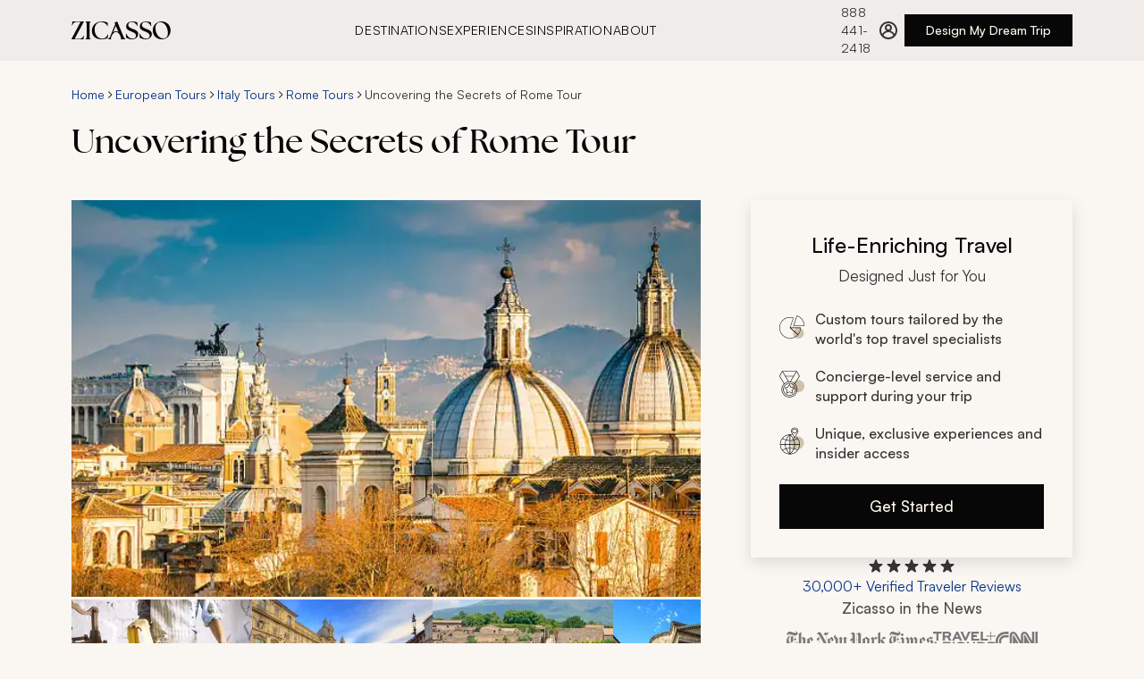

--- FILE ---
content_type: text/html
request_url: https://www.zicasso.com/i/italy-vatican-city/uncovering-secrets-rome-tour
body_size: 81345
content:
<!DOCTYPE html><html lang="en"><head><meta charSet="utf-8"/><meta http-equiv="x-ua-compatible" content="ie=edge"/><meta name="viewport" content="width=device-width, initial-scale=1, shrink-to-fit=no"/><link crossorigin="anonymous" href="https://www.googletagmanager.com" rel="preconnect"/><link crossorigin="anonymous" href="https://bat.bing.com" rel="preconnect"/><link href="https://www.google-analytics.com" rel="dns-prefetch"/><link crossorigin="anonymous" href="https://res.cloudinary.com" rel="preconnect"/><link href="https://api.zicasso.com/" rel="dns-prefetch"/><script async="" src="https://www.googletagmanager.com/gtm.js?id=GTM-W6FFCQ" type="text/javascript"></script><meta name="generator" content="Gatsby 5.15.0"/><meta data-react-helmet="true" name="title" content="Uncovering the Secrets of Rome Tour | Zicasso"/><meta data-react-helmet="true" name="description" content="The glory of Rome knows no bounds as the city embodies 3,000 years of history as it accentuates the opulence of ancient life, medieval tradition,..."/><meta data-react-helmet="true" name="keywords" content="zicasso"/><meta data-react-helmet="true" name="robots" content="index, follow"/><meta data-react-helmet="true" property="og:url" content="https://www.zicasso.com/i/italy-vatican-city/uncovering-secrets-rome-tour"/><meta data-react-helmet="true" property="og:title" content="Uncovering the Secrets of Rome Tour | Zicasso"/><meta data-react-helmet="true" property="og:description" content="The glory of Rome knows no bounds as the city embodies 3,000 years of history as it accentuates the opulence of ancient life, medieval tradition,..."/><meta data-react-helmet="true" property="og:image" content="https://images.zicasso.com/0e0dbfd9f294f003f5cf8a3647455eb4.jpg"/><meta name="theme-color" content="#E6E3DF"/><style data-href="/component---src-components-itinerary-index-js.d1809e6a44600f584430.css" data-identity="gatsby-global-css">.itinerary-module--itinerary--b3bd5{display:flex;flex-direction:column}@media only screen and (min-width:1280px){.itinerary-module--itinerary__rightColumn--11253{height:fit-content;margin-top:0;position:sticky;top:124px}}.itinerary-module--itinerary__header--a0077{display:flex;flex-direction:column;margin:0}@media only screen and (min-width:768px){.itinerary-module--itinerary__header--a0077{margin:1rem 0 0}}.itinerary-module--itinerary--b3bd5 .itinerary-module--tabs-cont--32a3c{margin:1.5rem 0}@media(min-width:768px){.itinerary-module--itinerary--b3bd5 .itinerary-module--tabs-cont--32a3c{margin:2rem 0 0}}@media(min-width:1280px){.itinerary-module--itinerary--b3bd5 .itinerary-module--tabs-cont--32a3c{margin:2rem 0 0}}@media only screen and (min-width:1280px){.itinerary-module--itinerary--b3bd5 main{padding-top:2.5rem}}.itinerary-module--itinerary__related-tours--f834a{left:-1rem;margin:3rem 0 1.5rem;position:relative;width:100vw}@media(min-width:768px){.itinerary-module--itinerary__related-tours--f834a{left:0;margin:2.5rem 0;width:100%}}@media only screen and (min-width:1280px){.itinerary-module--itinerary__related-tours--f834a{margin:56px auto 0}}.itinerary-module--itinerary__reviewsWrapper--2bdef{max-width:1280px;padding:1.5rem 1rem 2.5rem}@media(min-width:768px){.itinerary-module--itinerary__reviewsWrapper--2bdef{padding:2.5rem 1.25rem}}@media(min-width:1280px){.itinerary-module--itinerary__reviewsWrapper--2bdef{margin:0 auto;padding:0 5rem}}.itinerary-module--itinerary__reviews--5f935{display:grid;gap:2.5rem;grid-template-columns:1fr;grid-template-rows:repeat(6,auto);margin:2.5rem 0}@media(min-width:768px){.itinerary-module--itinerary__reviews--5f935{gap:3rem 2.5rem;grid-template-columns:repeat(3,1fr);grid-template-rows:repeat(2,1fr)}}@media(min-width:1280px){.itinerary-module--itinerary__reviews--5f935{margin:2.5rem 0}.itinerary-module--itinerary__footer--bd2cc{padding:0 5rem}}.itinerary-module--header__title--74a08{margin:.5rem 0 1.5rem;order:3}@media only screen and (min-width:768px){.itinerary-module--header__title--74a08{margin:.5rem 0 2.5rem;order:2}}.itinerary-module--itinerary__header--a0077 .itinerary-module--breadcrumbs--3cf7c{order:2}.itinerary-module--hero--464cf{left:-1rem;margin:0;order:1;position:relative;width:100vw}@media only screen and (min-width:768px){.itinerary-module--hero--464cf{display:flex;flex-direction:column;left:0;margin:0 0 2.5rem;order:3;width:100%}}@media only screen and (min-width:1280px){.itinerary-module--hero--464cf{margin:0}}.itinerary-module--hero__image--d48dc{height:43.1034482759vw;width:100vw}@media only screen and (min-width:768px){.itinerary-module--hero__image--d48dc{height:calc(43.10345vw - 24.13793px);width:100%}}@media only screen and (min-width:1280px){.itinerary-module--hero__image--d48dc{height:444px}}.itinerary-module--hero__image--wrapper--13342{background-color:#f5f5f5;height:43.1034482759vw;width:100vw}@media only screen and (min-width:768px){.itinerary-module--hero__image--wrapper--13342{height:calc(43.10345vw - 24.13793px);margin:0;width:100%}}@media only screen and (min-width:1280px){.itinerary-module--hero__image--wrapper--13342{height:444px}}.itinerary-module--hero__image--no-hero--e1a23{background-color:#343434;padding-top:28px}.itinerary-module--hero__image-gallery--button--ae853{align-items:flex-end;bottom:1rem;display:flex;justify-content:flex-end;position:absolute;right:1.5rem}.itinerary-module--hero__image-gallery--button--ae853 svg{align-self:center;margin:0 auto}@media only screen and (min-width:1280px){.itinerary-module--hero__image-gallery--button--ae853{display:none!important}}@media only screen and (min-width:768px){.itinerary-module--tab--8cf83{font-size:15px;margin:0}.itinerary-module--tab--8cf83:first-of-type{margin-left:20px}.itinerary-module--tab--8cf83:last-of-type{margin-right:20px}}@media only screen and (min-width:1280px){.itinerary-module--tab--8cf83:first-of-type{margin-left:0}.itinerary-module--tab--8cf83:last-of-type{margin-right:0}}.itinerary-module--tab-content--29d23{display:none}.itinerary-module--tab-content__active--75c44{display:block;margin:0 0 3rem}@media only screen and (min-width:768px){.itinerary-module--tab-content__active--75c44{padding-top:2.5rem}}@media only screen and (min-width:1280px){.itinerary-module--tab-content__active--75c44{margin:0 0 3rem}}.itinerary-module--show-photos--6e649 .itinerary-module--hero__image--wrapper--13342,.itinerary-module--show-photos--6e649 .itinerary-module--itinerary__related-tours--f834a,.itinerary-module--show-photos--6e649 .itinerary-module--tab-content__active--75c44,.itinerary-module--show-photos--6e649 .itinerary-module--tabs-cont--32a3c,.itinerary-module--show-photos--6e649 header>.itinerary-module--breadcrumbs--3cf7c,.itinerary-module--show-photos--6e649 header>h1,.itinerary-module--show-photos--6e649 main,.itinerary-module--show-photos--6e649 section{display:none}.itinerary-module--show-photos--6e649 .itinerary-module--hero--464cf{margin:0}.carousel-base-module--carousel--ba44a{height:100%;position:relative;width:100%}.carousel-base-module--carousel__scrollContainer--a5b9a{-ms-overflow-style:none;align-items:center;display:flex;gap:0;height:100%;list-style-type:none;overflow-x:auto;padding:0 1rem;scroll-behavior:smooth;scroll-snap-type:x mandatory;scrollbar-width:none}@media(min-width:768px){.carousel-base-module--carousel__scrollContainer--a5b9a{align-items:flex-start;gap:var(--carousel-gap,1.5rem);padding:0}}.carousel-base-module--carousel__scrollContainer--a5b9a::-webkit-scrollbar{display:none}.carousel-base-module--carousel__item--a7f08{flex:0 0 100vw;scroll-snap-align:start}@media(min-width:768px){.carousel-base-module--carousel__item--a7f08{flex:0 0 clamp(var(--carousel-min-item-width,200px),(100vw - 4*var(--carousel-gap,1rem))/3,var(--carousel-item-width-desktop,var(--carousel-item-width,300px)))}}@media(min-width:1280px){.carousel-base-module--carousel__item--a7f08{flex:0 0 clamp(var(--carousel-min-item-width,200px),var(--carousel-item-width-desktop,var(--carousel-item-width,464px)),var(--carousel-item-width-desktop,var(--carousel-item-width,464px)))}}.carousel-base-module--carousel__item--a7f08:last-of-type{scroll-snap-align:end}.carousel-base-module--carousel__mobileCompact--c56c0 .carousel-base-module--carousel__scrollContainer--a5b9a{gap:var(--carousel-gap,1.5rem);padding-left:1rem;padding-right:1rem;scroll-padding-left:1rem;scroll-padding-right:1rem;scroll-snap-type:x proximity}@media(min-width:768px){.carousel-base-module--carousel__mobileCompact--c56c0 .carousel-base-module--carousel__scrollContainer--a5b9a{padding-left:0;padding-right:0;scroll-padding-left:0;scroll-padding-right:0;scroll-snap-type:x mandatory}}.carousel-base-module--carousel__mobileCompact--c56c0 .carousel-base-module--carousel__item--a7f08{flex:0 0 clamp(var(--carousel-min-item-width,200px),var(--carousel-item-width-mobile,var(--carousel-item-width,300px)),100vw);width:var(--carousel-item-width-mobile,var(--carousel-item-width))}@media(min-width:768px){.carousel-base-module--carousel__mobileCompact--c56c0 .carousel-base-module--carousel__item--a7f08{flex:0 0 clamp(var(--carousel-min-item-width,200px),(100% - 4*var(--carousel-gap,1rem))/3,var(--carousel-item-width-desktop,var(--carousel-item-width,300px)))}}.carousel-base-module--sr-only--a83fa{clip:rect(0,0,0,0);border:0;height:1px;margin:-1px;overflow:hidden;padding:0;position:absolute;white-space:nowrap;width:1px}.photo-gallery-module--photos--8ca59{display:none;margin:0 auto 56px;position:relative;-webkit-user-select:none;user-select:none;width:100%;z-index:10}.photo-gallery-module--photos__show--a5d8c{display:block;height:100%}@media only screen and (min-width:1280px){.photo-gallery-module--photos--8ca59{align-items:center;box-sizing:border-box;display:flex;height:144px;margin:0;order:4;position:relative;width:100%}}.photo-gallery-module--photos__back--270a4{align-items:center;background:none;border:none;color:#073488;cursor:pointer;display:flex;font-size:16px;left:14px;position:absolute;top:14px}.photo-gallery-module--photos__back-arrow--477f4{display:block;margin-right:10px;transform:scaleX(-1)}.photo-gallery-module--photos__back-arrow--477f4 path{stroke:#073488}.photo-gallery-module--photos__back--270a4:hover{color:#00b7ea}.photo-gallery-module--photos__back--270a4:hover .photo-gallery-module--photos__back-arrow--477f4 path{stroke:#00b7ea}@media only screen and (min-width:1280px){.photo-gallery-module--photos__back--270a4{display:none}}.photo-gallery-module--photos__title--2124e{border-bottom:1px solid #bdbdbd;box-sizing:border-box;color:#343434;font-size:24px;font-weight:400;margin:14px 0;padding:8.5px 10px;text-align:center;width:100%}@media only screen and (min-width:768px){.photo-gallery-module--photos__title--2124e{margin-top:0}}@media only screen and (min-width:1280px){.photo-gallery-module--photos__title--2124e{display:none}.photo-gallery-module--photos__itemsWrapper--dc325{height:138px;margin:0;max-width:1440px;overflow:hidden;position:relative;width:100%}.photo-gallery-module--photos__itemsWrapper--dc325 .photo-gallery-module--carousel--2b4a1{height:100%}.photo-gallery-module--photos__itemsWrapper--dc325 .photo-gallery-module--carousel__scrollContainer--53e15{gap:4px;height:100%;overflow:hidden;padding:0}.photo-gallery-module--photos__itemsWrapper--dc325 .photo-gallery-module--carousel__item--12cb4{flex:0 0 170px;height:113px}}.photo-gallery-module--photos__item--b47ee{border:1px solid #bdbdbd;cursor:pointer}.photo-gallery-module--photos__item--error--cb019{background:#343434;object-fit:contain}@media only screen and (min-width:1280px){.photo-gallery-module--photos__item--b47ee{border:none;height:auto;width:202px}}.photo-gallery-module--photos__item--hidden--5b0ee{opacity:0}.photo-gallery-module--photos__arrowLeft--5f19f{display:none;left:-20px;position:absolute;top:50%;transform:translateY(-50%);z-index:10}@media only screen and (min-width:1280px){.photo-gallery-module--photos__arrowLeft--5f19f{display:flex}}.photo-gallery-module--photos__arrowRight--12bc1{display:none;position:absolute;right:-20px;top:50%;transform:translateY(-50%);z-index:10}@media only screen and (min-width:1280px){.photo-gallery-module--photos__arrowRight--12bc1{display:flex}}.photo-gallery-module--photos__grid--aa65e{box-sizing:border-box;display:flex;flex-flow:row wrap;gap:.5rem;justify-content:center;margin:0 auto;padding:1rem;width:100%}@media only screen and (min-width:768px){.photo-gallery-module--photos__grid--aa65e{gap:1.5rem;padding:2rem}}.photo-gallery-module--photos__grid-item--94abf{border-radius:4px;cursor:pointer;flex:1 1 100%;overflow:hidden;transition:transform .2s ease;width:174px}@media only screen and (min-width:0px){.photo-gallery-module--photos__grid-item--94abf{flex-basis:calc(50% - 0.5rem);flex-grow:1;flex-shrink:1}}@media only screen and (min-width:768px){.photo-gallery-module--photos__grid-item--94abf{flex-basis:calc(25% - 1.125rem);flex-grow:1;flex-shrink:1}}.photo-gallery-module--photos__grid-item--94abf:hover{transform:scale(1.02)}@media only screen and (max-width:767px){.photo-gallery-module--photos__grid-item--94abf:hover{transform:none}}.photo-gallery-module--photos__grid-item--94abf:focus-visible{outline:2px solid #0b49bc;outline-offset:2px}.photo-gallery-module--photos__grid-item--94abf .photo-gallery-module--photos__item--b47ee{aspect-ratio:4/3;height:auto;width:100%}@media only screen and (min-width:768px)and (max-width:1279px){.photo-gallery-module--photos__grid-item--94abf .photo-gallery-module--photos__item--b47ee{aspect-ratio:3/2}}.lightbox-module--overlay--0456c{align-items:center;background-color:#000000b3;bottom:0;color:#fff;display:flex;font-weight:300;justify-content:center;left:0;position:fixed;right:0;top:0;-webkit-user-select:none;user-select:none;z-index:20}.lightbox-module--overlay--left--41c76,.lightbox-module--overlay--right--9913a{height:350px;position:absolute;width:64px;z-index:10}.lightbox-module--overlay--left--41c76:focus,.lightbox-module--overlay--right--9913a:focus{outline:none}@media only screen and (min-width:768px){.lightbox-module--overlay--left--41c76,.lightbox-module--overlay--right--9913a{height:500px}}.lightbox-module--overlay--left--41c76{left:-14px}@media only screen and (min-width:768px){.lightbox-module--overlay--left--41c76{left:0}}.lightbox-module--overlay--right--9913a{right:-14px}@media only screen and (min-width:768px){.lightbox-module--overlay--right--9913a{right:0}}@media only screen and (min-width:1280px){.lightbox-module--overlay--right--9913a{margin-left:14px}}.lightbox-module--overlay--content--52c66{display:flex;position:absolute;transition:left .3s}.lightbox-module--overlay--content--disabled--506b0{transition:none}.lightbox-module--overlay--image--a03df{align-items:center;display:flex;height:350px;justify-content:center;max-width:100%;width:100%}@media only screen and (min-width:768px){.lightbox-module--overlay--image--a03df{height:500px;margin:0 64px;max-width:calc(100vw - 128px)}}.lightbox-module--overlay--image--a03df img{max-height:100%;max-width:100%}.lightbox-module--wrapper--b790e{max-width:920px;width:100%}.lightbox-module--wrapper--bottom--1a55a,.lightbox-module--wrapper--top--ad134{align-content:center;box-sizing:border-box;display:flex;justify-content:space-between;padding:14px;width:100%}@media only screen and (min-width:768px){.lightbox-module--wrapper--bottom--1a55a,.lightbox-module--wrapper--top--ad134{padding:14px 70px}}.lightbox-module--wrapper--content--9907a{display:flex;height:350px;margin:0 14px;overflow:hidden;position:relative}@media only screen and (min-width:768px){.lightbox-module--wrapper--content--9907a{height:500px;margin:0;overflow:hidden;padding:0 64px}}.lightbox-module--arrow--wrapper--d0533{align-items:center;cursor:pointer;display:flex;height:100%;justify-content:center;width:100%}.lightbox-module--close--wrapper--326a3{cursor:pointer}.lightbox-module--close--wrapper--326a3:focus{outline:none}:focus>.lightbox-module--arrow--wrapper--d0533,:focus>.lightbox-module--close--9007d{outline:5px auto -webkit-focus-ring-color}.lightbox-module--arrow--wrapper--d0533:focus,.lightbox-module--close--9007d:focus{outline:none}.gatsby-hero-image-module--gatsby-image-wrapper-ie--ca7cc div:first-of-type{padding-top:0!important}.gatsby-hero-image-module--gatsby-image-wrapper-ie--ca7cc picture:first-of-type{position:static!important}.header-cta-module--wrapper--5015c{height:auto;margin:0 auto 28px;max-width:100%;width:328px}@media only screen and (min-width:768px){.header-cta-module--wrapper--5015c{margin:0 28px;order:5;width:auto}}@media only screen and (min-width:1280px){.header-cta-module--wrapper--5015c{margin:0;position:static;top:auto;width:100%}}.cta-card-module--cta-box--054fa{background:#faf6f2;box-shadow:0 6px 16px 0 #0000001f;box-sizing:border-box;padding:2rem;width:360px}.cta-card-module--cta-box__heading--1470e{align-items:center;display:flex;flex-direction:column;margin-bottom:1.5rem}.cta-card-module--cta-box__title--98871{display:inline-block;font-size:24px;font-weight:500;line-height:36px;margin-bottom:.25rem;text-align:center;width:100%}.cta-card-module--cta-box__title-sub--cd84f{color:#333;display:inline-block;font-size:17px;font-weight:400;line-height:26px}.cta-card-module--cta-box__list--d16f3{font-size:16px;font-weight:500;justify-content:space-between;line-height:22px;margin-bottom:0}.cta-card-module--cta-box__list--d16f3 li{align-items:center;color:#333;display:flex;list-style:none;margin:1.25rem 0;min-height:22px;width:100%}.cta-card-module--cta-box__list--d16f3 li strong{font-weight:500}.cta-card-module--cta-box__list--d16f3 li p{font-size:14px;font-weight:500;line-height:20px;margin-bottom:0}.cta-card-module--cta-box__list--d16f3 li:last-of-type{margin-bottom:0}.cta-card-module--cta-box__list-icon--9d9a8{margin-right:.75rem}.cta-card-module--cta-box__button--e3cbf{margin-top:1.5rem;width:100%}.ratings-module--ratings--0219d{cursor:pointer}@media(min-width:768px){.ratings-module--ratings--0219d{justify-content:center}}.ratings-module--ratings--0219d:focus{outline:none}.ratings-module--ratings__ratings--3e91f{color:#073488;font-size:16px;font-weight:400;line-height:22px;white-space:nowrap}.ratings-module--ratings--0219d:hover .ratings-module--ratings__ratings--3e91f{color:#0b49bc;text-decoration:underline}.ratings-module--ratings__inner--a50e2{align-items:center;display:flex;flex-direction:column;gap:.5rem;height:100%;width:100%}.ratings-module--ratings__text--3f066{color:#073488;font-size:12px;font-weight:400;line-height:16px}.ratings-module--ratings__stars--a555c{display:flex;height:20px}.ratings-module--ratings__tooltip--c8e1f{align-items:center;display:flex;height:1.25rem}@media(min-width:768px){.ratings-module--ratings__tooltip--c8e1f{height:1.5rem}}.ratings-module--ratings__overlay--wrapper--eb44d{display:none;position:relative}.ratings-module--ratings__overlay--wrapper--open--7bdfd{display:block}:focus>.ratings-module--ratings__inner--a50e2{outline:5px auto -webkit-focus-ring-color}.ratings-module--ratings--0219d:focus,.ratings-module--ratings__inner--a50e2:focus{outline:none}.ratings-overlay-module--ratings__overlay--bc228{background-color:#333;box-sizing:border-box;color:#fff;height:244px;padding:1rem;position:absolute;top:1.25rem;width:270px;z-index:30}.ratings-overlay-module--ratings__overlay--bc228:before{border-bottom:12.5px solid #333;border-left:12.5px solid #0000;border-right:12.5px solid #0000;content:"";height:0;left:35px;position:absolute;top:-12px;width:0}@media(min-width:768px){.ratings-overlay-module--ratings__overlay--bc228{left:-220px}.ratings-overlay-module--ratings__overlay--bc228:before{left:unset;right:200px}}.ratings-overlay-module--ratings__close--18b61{align-items:center;cursor:pointer;display:flex;height:1.75rem;justify-content:flex-end}.ratings-overlay-module--ratings__header--ba2e6{font-size:17px;font-weight:500;line-height:26px;margin-bottom:.5rem}.ratings-overlay-module--ratings__header--link--683e0{color:#a0d1e7;text-decoration:none}.ratings-overlay-module--ratings__header--link--683e0:active,.ratings-overlay-module--ratings__header--link--683e0:hover{color:#a0d1e7}.ratings-overlay-module--ratings__text--0bea4{font-size:14px;line-height:20px;opacity:.8}.news-logos-short-module--news__logos--234c1{display:flex;flex-wrap:wrap;gap:1rem 2rem;justify-content:center}.news-logos-short-module--news__cnn--d0f88,.news-logos-short-module--news__nyt--e39ee,.news-logos-short-module--news__travel--c94c1,.news-logos-short-module--news__wsj--751d7{background-position:50%;background-repeat:no-repeat;height:24px}.news-logos-short-module--news--5a988{display:flex;flex-direction:column;gap:1.5rem;width:20rem}.news-logos-short-module--news__nyt--e39ee{background-image:url(/assets/logos/nyt_logo.svg);background-size:164px 31px;width:164px}.news-logos-short-module--news__wsj--751d7{background-image:url(/assets/logos/wsj_logo.svg);background-size:184px 32px;width:184px}.news-logos-short-module--news__travel--c94c1{background-image:url(/assets/logos/travel_leisure_logo.svg);background-size:70px 22px;width:70px}.news-logos-short-module--news__cnn--d0f88{background-image:url(/assets/logos/cnn_logo.svg);background-size:47px 22px;width:47px}.cta-group-module--cta-group--f698d{align-items:center;display:flex;flex-direction:column;gap:1.5rem;z-index:20}.cta-group-module--cta-group__news-title--5176d{color:#4d4d4c;font-size:17px;font-weight:500;line-height:26px;margin-bottom:.75rem;text-align:center}.tabs-module--tabs--4999e{-webkit-overflow-scrolling:touch;align-items:center;cursor:grab;display:flex;gap:1.5rem;max-width:100%;overflow-x:auto;padding:0;text-transform:uppercase}.tabs-module--tabs--4999e::-webkit-scrollbar{display:none}@media(min-width:768px){.tabs-module--tabs--4999e{gap:2rem}}@media(min-width:1280px){.tabs-module--tabs--4999e{max-width:1280px;padding:0}}.tabs-module--tabs--4999e:active{cursor:grabbing}.tabs-module--tab--33165{background:none;border:none;color:#4d4d4c;cursor:pointer;font-size:14px;font-weight:500;letter-spacing:.64px;letter-spacing:.56px;line-height:20px;padding:1rem 0 14px;position:relative;text-transform:uppercase;white-space:nowrap}@media(min-width:768px){.tabs-module--tab--33165{font-size:17px;letter-spacing:.64px;line-height:26px;padding:1rem 0 .75rem;text-transform:uppercase}}.tabs-module--tab--33165:after{background-color:#76341c;bottom:0;content:"";height:.25rem;left:0;position:absolute;transition:width .3s ease-in-out;width:0}.tabs-module--tab--33165[aria-selected=true]{color:#070707}.tabs-module--tab--33165:hover:after,.tabs-module--tab--33165[aria-selected=true]:after{width:100%}.tabs-module--tab--33165:focus-visible:after{outline:none;width:100%}.tabs-module--tab--33165:disabled{cursor:grabbing;pointer-events:none}.tabs-module--tab-list--ef901{display:flex;list-style:none;margin:0;padding:0}.tabs-module--tab-panel--be8ba{border-top:none;padding:1.5rem}.custom-itinerary-module--custom-itinerary--3a6ee{box-sizing:border-box;margin:0 0 2rem}@media(min-width:1280px){.custom-itinerary-module--custom-itinerary--3a6ee{margin:0}}.custom-itinerary-module--custom-itinerary__title--6ef41{margin-bottom:1.5rem}.custom-itinerary-module--custom-itinerary__cta--bb8ed{align-items:center;display:flex;justify-content:center;margin:42px 0}.custom-itinerary-module--custom-itinerary__header--63ab4{align-items:center;display:flex;justify-content:space-between;margin-bottom:1.5rem;padding-top:1.5rem}@media(min-width:768px){.custom-itinerary-module--custom-itinerary__header--63ab4{padding-top:2.5rem}}.custom-itinerary-module--custom-itinerary__header--63ab4 h2:first-child{margin-bottom:0}.custom-itinerary-module--custom-itinerary--3a6ee .custom-itinerary-module--text__expand-all--656b6{color:#073488;cursor:pointer;font-size:16px;font-weight:500;line-height:22px;padding:1.25rem;text-decoration:none;white-space:nowrap}.custom-itinerary-module--custom-itinerary--3a6ee .custom-itinerary-module--text__expand-all--656b6:hover{color:#0b49bc}.icon-list-module--icon-list--cceff{font-size:14px;line-height:20px;margin:3rem 0 1.5rem}@media only screen and (min-width:768px){.icon-list-module--icon-list--cceff{display:flex;margin:2rem 0}}.icon-list-module--icon-list__item--dbc8b{align-items:flex-start;box-sizing:border-box;color:#333;display:flex;margin-top:1.5rem;position:relative;width:100%}@media only screen and (min-width:768px){.icon-list-module--icon-list__item--dbc8b{margin:0 1.5rem 0 0}.icon-list-module--icon-list__item--dbc8b:last-of-type{margin-right:0}}.icon-list-module--icon-list__item--icon--eca58{align-items:center;display:flex;height:32px;justify-content:center;margin-right:16px;margin-top:2px;min-width:32px;width:32px}.icon-list-module--icon-list__item--icon--eca58 svg{height:32px}.icon-list-module--icon-list__item--icon--eca58,.icon-list-module--icon-list__item--icon--eca58 path{fill:#5d2916}@media(min-width:768px){.icon-list-module--icon-list__item--icon--eca58{height:40px;width:40px}.icon-list-module--icon-list__item--icon--eca58 svg{height:40px}}.icon-list-module--icon-list__item--content--d33f3{width:calc(100% - 60px)}.icon-list-module--icon-list__item--title--24403{font-size:14px;font-weight:500;letter-spacing:.56px;line-height:20px;margin-bottom:4px;margin-top:0;text-transform:uppercase;white-space:nowrap}.icon-list-module--icon-list__item--text--1a0ba{font-size:15px;line-height:20px;margin:0}.icon-list-module--icon-list__item--text--toggle-button--5b7f5{background:none;border:none;color:#073488;cursor:pointer;display:inline-block;font-size:14px;font-weight:500;line-height:20px;padding:0}.icon-list-module--icon-list__item--text--toggle-button--5b7f5:hover{color:#0b49bc}.icon-list-module--icon-list__item--text--toggle-button--5b7f5:focus{outline:none;outline-offset:2px}@media only screen and (max-width:768px){.icon-list-module--icon-list__item--text--toggle-button--5b7f5{display:block;margin-left:0;margin-top:4px}}.icon-list-module--text-truncated--10836{-webkit-line-clamp:1;-webkit-box-orient:vertical;display:-webkit-box;overflow:hidden;text-overflow:ellipsis}.read-more-module--content--f96ac p{margin:0}.read-more-module--content--f96ac a,.read-more-module--content--f96ac p{display:inline}.read-more-module--content-clamped--c26e3{-webkit-line-clamp:var(--max-lines,3);-webkit-box-orient:vertical;display:-webkit-box;overflow:hidden;text-overflow:ellipsis}.read-more-module--toggle-button--1fb00{background:none;border:none;color:#073488;cursor:pointer;font-size:17px;line-height:26px;padding:0}.read-more-module--toggle-button--1fb00:hover{color:#0b49bc;text-decoration:underline}.read-more-module--toggle-button--1fb00:focus-visible{outline:5px auto -webkit-focus-ring-color}.accordion-module--accordion--a4d76{display:flex;flex-direction:column;gap:1.5rem;justify-content:center}.accordion-module--accordion__arrow--d4268{fill:#76341c;min-width:24px;pointer-events:none}.accordion-module--accordion__arrow--d4268 path{fill:#76341c}.accordion-module--accordion__arrow--d4268{transform:rotate(90deg)}.accordion-module--accordion__section--323ab{border-bottom:1px solid #b1aeab;color:#333;padding-bottom:1.5rem}.accordion-module--accordion__section__title--86700{align-items:center;display:flex;gap:.5rem;justify-content:space-between;pointer-events:none}.accordion-module--accordion__section__title-icon--c8fd3{fill:#76341c;min-width:24px;pointer-events:none}.accordion-module--accordion__section__title-icon--c8fd3 path{fill:#76341c}.accordion-module--accordion__section__title-icon--c8fd3{transform:rotate(90deg)}.accordion-module--accordion__section__title-active--07b88{align-items:center;align-self:stretch;display:flex;gap:1rem;justify-content:space-between;pointer-events:none}.accordion-module--accordion__section__title-active--07b88 svg{transform:rotate(270deg)}.accordion-module--hidden--e3935{display:none}.days-list-module--itinerary-day--7b43e{cursor:pointer;display:flex;flex-direction:column}.days-list-module--itinerary-day--7b43e:focus-visible{outline:2px solid #0b49bc}.days-list-module--itinerary-day__inner--777c5{display:flex;flex-direction:row;height:100%;width:100%}.days-list-module--itinerary-day__left--85261{color:#333;font-size:17px;font-weight:500;letter-spacing:.64px;line-height:24px;margin-bottom:2px;text-transform:uppercase}.days-list-module--itinerary-day__middle--abc6e{box-sizing:border-box;overflow:hidden;width:100%}@media only screen and (min-width:768px){.days-list-module--itinerary-day__middle--abc6e{width:calc(100% - 17px)}}.days-list-module--itinerary-day__middle--title--e8636{color:#070707;margin-bottom:0;padding-bottom:0}.days-list-module--itinerary-day__middle--description--73d98{transition:max-height .5s ease}.days-list-module--itinerary-day__middle--description--73d98 p{margin-top:1rem}.days-list-module--itinerary-day__middle--whats-included--header--d8fbd{color:#4d4d4c;font-size:17px;font-weight:500;letter-spacing:.64px;line-height:24px;margin-bottom:1rem;text-transform:uppercase}.days-list-module--itinerary-day__middle--whats-included--wrapper--d1862{display:flex;flex-flow:row wrap;margin-top:-14px}.days-list-module--itinerary-day__middle--whats-included--item--b8f07{fill:#cfc2aa;align-items:center;display:flex;flex-direction:row;gap:.5rem;margin-right:1.5rem;margin-top:1rem}.days-list-module--itinerary-day__middle--whats-included--item--b8f07 path{fill:#cfc2aa}.days-list-module--itinerary-day__middle--whats-included--item--b8f07{font-size:17px;line-height:24px}.days-list-module--itinerary-day__right--8ede8{fill:#76341c;margin-top:.75rem}.days-list-module--itinerary-day__right--8ede8 path{fill:#76341c}.days-list-module--itinerary-day__right--8ede8 svg{cursor:pointer;rotate:90deg;transition:all .2s}.days-list-module--itinerary-day__right--open--c93af{transform:rotate(180deg)}.days-list-module--itinerary-day--7b43e:focus-visible,.days-list-module--itinerary-day__inner--777c5:focus-visible{outline:2px solid #0b49bc;outline-offset:5px}.days-list-module--text__expand-all--b4de8{color:#073488;cursor:pointer;text-decoration:none}.days-list-module--text__expand-all--b4de8:hover{color:#0b49bc}.highlights-module--highlights--2e93b{margin:0 0 2.5rem}.highlights-module--highlights__titleContainer--68148{align-items:center;display:flex;flex-direction:row;gap:1rem}.highlights-module--highlights__icon--adde7,.highlights-module--highlights__icon--adde7 path{fill:#76341c}.highlights-module--highlights__title--30b54{align-items:center;margin-bottom:6px;margin-left:0}@media only screen and (min-width:1280px){.highlights-module--highlights__title--30b54{width:100%}.highlights-module--highlights__body--9d591{padding-top:0}}.highlights-module--highlights__body--9d591 ul{margin-left:18px;text-align:left}.highlights-module--highlights__body--9d591 li{color:#333;font-size:17px;line-height:26px;margin-top:1.5rem}.highlights-module--highlights__body--9d591 p{margin:14px 0}.highlights-module--highlights__highlights--ce6d2{display:flex;flex-flow:column wrap;margin-bottom:46px;position:relative}@media only screen and (min-width:1280px){.highlights-module--highlights__highlights--ce6d2{margin-bottom:42px}}.highlights-module--highlights__description--f2776{align-items:center;display:flex;flex-wrap:wrap;position:relative}.price-module--price--0bd6c{margin:32px 16px 42px}@media only screen and (min-width:768px){.price-module--price--0bd6c{margin:32px 20px 56px}}@media only screen and (min-width:1280px){.price-module--price--0bd6c{margin-left:0;margin-top:42px;padding-left:78px}}.price-module--price__title--81a3f{font-size:18px;font-weight:400;margin-left:20px}@media only screen and (min-width:1280px){.price-module--price__title--81a3f{border-bottom:1px solid #bdbdbd;margin-bottom:7px;margin-left:0;padding-bottom:14px;width:100%}}.price-module--price__body--c63b7{font-size:16px;padding-top:14px}@media only screen and (min-width:1280px){.price-module--price__body--c63b7{padding-top:0}}.price-module--price__body--c63b7 ul{margin-left:1em;text-align:left}.price-module--price__body--c63b7 li{margin-top:14px}@media only screen and (min-width:768px){.price-module--price__body--c63b7 li{margin-top:7px}}.price-module--price__body--c63b7 p{margin:14px 0}@media only screen and (min-width:1280px){.price-module--price__body--c63b7 .price-module--price__per-person--c07c4{margin-top:7px}}.price-module--price__price--cdba9{align-items:center;display:flex;flex-wrap:wrap;margin-bottom:46px;position:relative}.price-module--price__price--cdba9:before{background:url(/assets/css/price_icon.svg);background-repeat:no-repeat;content:"";display:block;height:40px;width:40px}@media only screen and (min-width:1280px){.price-module--price__price--cdba9{margin-bottom:42px}.price-module--price__price--cdba9:before{height:50px;left:-78px;position:absolute;top:4px;width:50px}}.price-module--price__included--eec32{align-items:center;display:flex;flex-wrap:wrap;position:relative}.price-module--price__included--eec32 ul{margin-bottom:14px}.price-module--price__included--eec32:before{background:url(/assets/css/included_icon.svg);background-repeat:no-repeat;content:"";display:block;height:40px;width:40px}@media only screen and (min-width:1280px){.price-module--price__included--eec32{margin-bottom:42px}.price-module--price__included--eec32:before{height:50px;left:-78px;position:absolute;top:4px;width:50px}}.price-module--bold--bfd0a{font-weight:700}.reviews-heading-module--reviews-heading--2d427{gap:1.5rem;padding:0;width:100%}.reviews-heading-module--reviews-heading--2d427,.reviews-heading-module--reviews-heading__rating-section--d1c1b{align-items:center;display:flex;flex-direction:column;justify-content:center}.reviews-heading-module--reviews-heading__rating-section--d1c1b{gap:.5rem}.reviews-heading-module--reviews-heading__rating--cad0d{color:#070707;font-family:The Seasons,sans-serif;font-size:56px;font-weight:700;line-height:72px;margin:0;text-align:center}.reviews-heading-module--reviews-heading__stars--79130{align-items:center;display:flex;flex-wrap:wrap;height:20px}.reviews-heading-module--reviews-heading__text-section--8bab6{align-items:center;display:flex;flex-direction:column;gap:.25rem;justify-content:center}.reviews-heading-module--reviews-heading__title--0f9aa{color:#070707;font-size:28px;font-weight:400;line-height:40px;margin:0;text-align:center;white-space:normal}@media(min-width:768px){.reviews-heading-module--reviews-heading__title--0f9aa{white-space:nowrap}}.reviews-heading-module--reviews-heading__subtitle--cbf2e{color:#333;font-size:17px;line-height:26px;margin:0;text-align:center;white-space:nowrap}.reviews-heading-module--reviews-heading__link--40316{color:#073488;cursor:pointer;text-decoration:none}.reviews-heading-module--reviews-heading__link--40316:hover{color:#0b49bc}.reviews-heading-module--reviews-heading__link--40316:focus{outline:2px solid #073488;outline-offset:2px}.stars-module--stars-wrapper--cc12a{height:24px;max-width:120px;position:relative;width:120px}.stars-module--stars-wrapper--cc12a:before{content:"";height:inherit;inset:0;opacity:.3;position:absolute}.stars-module--stars-wrapper--cc12a .stars-module--stars--583f8,.stars-module--stars-wrapper--cc12a:before{background:url(/assets/css/star_2.svg) 0 repeat-x;background-size:contain;width:100%}.stars-module--stars-wrapper--cc12a .stars-module--stars--583f8{height:24px;max-width:100%}.review-card-module--review-item--d864e{box-sizing:border-box;display:flex;flex-direction:column;gap:.75rem}@media(min-width:768px){.review-card-module--review-item--d864e{max-width:400px}}.review-card-module--review-item--header--eac26{align-items:center;display:flex;gap:8px}.review-card-module--review-item--dot--c7c38{color:#4d4d4c;font-size:12px;letter-spacing:.48px;line-height:16px;line-height:1;text-transform:uppercase}.review-card-module--review-item--title--95a2b{-webkit-line-clamp:1;-webkit-box-orient:vertical;color:#073488;cursor:pointer;display:-webkit-box;font-size:17px;font-weight:500;line-height:26px;overflow:hidden;width:100%}.review-card-module--review-item--description--5b4bb{color:#333;font-size:17px;line-height:26px;margin:0}.review-card-module--review-item--description--5b4bb p{margin:0;padding:0}.review-card-module--review-item--description-clamped--1290a{-webkit-line-clamp:3;-webkit-box-orient:vertical;color:#333;display:-webkit-box;font-size:17px;line-height:26px;margin:0;overflow:hidden}.review-card-module--review-item--description-clamped--1290a p{margin:0;padding:0}.review-card-module--review-item--read-more--fec74{color:#333;cursor:pointer;font-size:17px;font-weight:400;line-height:26px;text-decoration-line:underline;-webkit-text-decoration-skip-ink:none;text-decoration-skip-ink:none;text-decoration-style:solid;text-decoration-thickness:auto;text-underline-offset:auto;text-underline-position:from-font}.review-card-module--review-item--reviewer--831ad{color:#4d4d4c;font-size:12px;letter-spacing:.48px;line-height:16px;line-height:1;margin:0;text-transform:uppercase}.review-card-module--review-item--d864e:active .review-card-module--review-item--title--95a2b,.review-card-module--review-item--d864e:hover .review-card-module--review-item--title--95a2b{color:#0b49bc}.itinerary-card-module--itinerary--55729{box-sizing:border-box;color:#333;display:flex;flex-direction:column;overflow:hidden;position:relative;width:100vw}@media(min-width:768px){.itinerary-card-module--itinerary--55729{width:100%}}.itinerary-card-module--itinerary__image--ba66d{cursor:pointer;display:block;height:100%;object-fit:cover;transition:transform .35s ease-in-out}.itinerary-card-module--itinerary__image--wrapper--903d7{aspect-ratio:1.8;max-width:100%;transition:transform .35s ease-in-out;width:100%}.itinerary-card-module--itinerary__lower--c7212{cursor:pointer;display:flex;flex-direction:column;gap:.5rem;justify-content:flex-start;padding:1rem 1rem 1.5rem;transition:transform .35s ease-in-out}@media(min-width:768px){.itinerary-card-module--itinerary__lower--c7212{box-sizing:border-box;gap:.25rem;justify-content:flex-start;padding:1rem 0 1.5rem}}.itinerary-card-module--itinerary__title--93446{-webkit-line-clamp:2;-webkit-box-orient:vertical;cursor:pointer;display:-webkit-box;overflow:hidden;text-overflow:ellipsis}.itinerary-card-module--itinerary__title--93446>h3{color:#070707;font-size:18px;font-weight:500;line-height:26px;margin:0}.itinerary-card-module--itinerary__places--1a860{line-height:20px}.itinerary-card-module--itinerary__places--1a860,.itinerary-card-module--itinerary__sub-text--58d10{color:#333;font-size:15px;font-weight:400}.itinerary-card-module--itinerary__sub-text--58d10{align-items:center;display:flex;justify-content:space-between;line-height:26px;margin:0;width:100%}.itinerary-card-module--itinerary__sub-text--58d10>span{white-space:nowrap}.itinerary-card-module--itinerary__sub-text--wrapper--5dff9{align-items:center;display:flex;gap:.75rem}.itinerary-card-module--itinerary--55729:focus .itinerary-card-module--itinerary__places--1a860,.itinerary-card-module--itinerary--55729:focus .itinerary-card-module--itinerary__sub-text--58d10>span,.itinerary-card-module--itinerary--55729:focus .itinerary-card-module--itinerary__sub-text--wrapper--5dff9>p,.itinerary-card-module--itinerary--55729:focus .itinerary-card-module--itinerary__title--93446,.itinerary-card-module--itinerary--55729:focus .itinerary-card-module--itinerary__title--93446>h3,.itinerary-card-module--itinerary--55729:hover .itinerary-card-module--itinerary__places--1a860,.itinerary-card-module--itinerary--55729:hover .itinerary-card-module--itinerary__sub-text--58d10>span,.itinerary-card-module--itinerary--55729:hover .itinerary-card-module--itinerary__sub-text--wrapper--5dff9>p,.itinerary-card-module--itinerary--55729:hover .itinerary-card-module--itinerary__title--93446,.itinerary-card-module--itinerary--55729:hover .itinerary-card-module--itinerary__title--93446>h3{color:#76341c;text-decoration:none}.itinerary-card-module--itinerary--55729:focus .itinerary-card-module--itinerary__image--ba66d,.itinerary-card-module--itinerary--55729:focus .itinerary-card-module--itinerary__image--wrapper--903d7,.itinerary-card-module--itinerary--55729:hover .itinerary-card-module--itinerary__image--ba66d,.itinerary-card-module--itinerary--55729:hover .itinerary-card-module--itinerary__image--wrapper--903d7{transform:scale(1.028)}.itinerary-card-module--itinerary--55729:focus .itinerary-card-module--itinerary__lower--c7212,.itinerary-card-module--itinerary--55729:hover .itinerary-card-module--itinerary__lower--c7212{transform:translateY(8px)}.related-tours-module--sr-only--7e82b{clip:rect(0,0,0,0);border:0;height:1px;margin:-1px;overflow:hidden;padding:0;position:absolute;white-space:nowrap;width:1px}.related-tours-module--related-tours--570b4{position:relative;width:100%}.related-tours-module--related-tours__header--b42ed{align-items:center;display:flex;justify-content:space-between;margin:0 1rem 1rem}@media(min-width:768px){.related-tours-module--related-tours__header--b42ed{margin:0 0 1rem}}@media(min-width:1280px){.related-tours-module--related-tours__header--b42ed{margin:0 0 1.75rem;max-width:1440px}}.related-tours-module--related-tours__title--4f1e0{font-size:20px;line-height:32px;margin:0}@media(min-width:1280px){.related-tours-module--related-tours__title--4f1e0{font-size:28px;line-height:40px}}.related-tours-module--related-tours__controls--931c3{display:flex;gap:.5rem}@media(min-width:768px){.related-tours-module--related-tours__controls--931c3{gap:1rem}}.related-tours-module--related-tours__customButton--2f390{border-color:#b1aeab!important}@media(min-width:768px){.related-tours-module--related-tours__customButton--2f390{height:48px!important;width:48px!important}}.related-tours-module--related-tours__customButton--2f390:disabled{background:#0000!important;border-color:#b1aeab!important}.related-tours-module--related-tours__customButton--2f390:hover:not(:disabled){border-color:#b1aeab!important}.related-tours-module--related-tours__contentWrapper--5b896{overflow:hidden;width:100%}@media(min-width:1280px){.related-tours-module--related-tours__contentWrapper--5b896{max-width:calc(1392px + 3rem)}}.breadcrumbs-module--breadcrumbs--ec759{align-items:center;display:flex;flex-wrap:wrap;gap:.25rem;padding:.25rem 0}@media only screen and (min-width:768px){.breadcrumbs-module--breadcrumbs--ec759{gap:.5rem;padding:.75rem 0}}.breadcrumbs-module--breadcrumbs__crumb--4f49c{font-size:12px;line-height:16px;text-decoration:none}@media only screen and (min-width:768px){.breadcrumbs-module--breadcrumbs__crumb--4f49c{font-size:14px;line-height:20px;margin-bottom:0}}.breadcrumbs-module--breadcrumbs--ec759 span{color:#333}.breadcrumbs-module--breadcrumbs__arrow--11d6d,.breadcrumbs-module--breadcrumbs__arrow--11d6d path{fill:#333}.cta-banner-module--cta-banner--16c07{align-items:center;background-color:#faf6f2;box-shadow:0 4px 24px 0 #00000014;display:flex;flex-direction:column;gap:1.5rem;margin:1.25rem 0;padding:2rem 1rem;text-align:center;width:100%}@media(min-width:768px){.cta-banner-module--cta-banner--16c07{flex-direction:row;gap:1.5rem;margin:1.25rem 0;padding:2.5rem 1.5rem;text-align:left}}@media(min-width:1280px){.cta-banner-module--cta-banner--16c07{gap:2rem;margin:1.25rem 0;max-width:none;padding:2.5rem}}.cta-banner-module--cta-banner__iconWrapper--b1f99{flex-shrink:0}.cta-banner-module--cta-banner__icon--ad89c{height:40px;width:40px}@media(min-width:768px){.cta-banner-module--cta-banner__icon--ad89c{height:88px;width:88px}}@media(min-width:1280px){.cta-banner-module--cta-banner__icon--ad89c{height:88px;width:88px}}.cta-banner-module--cta-banner__icon--ad89c svg{fill:#070707;height:100%;width:100%}.cta-banner-module--cta-banner__icon--ad89c svg path{fill:#070707}.cta-banner-module--cta-banner__text--b8619{display:flex;flex:1 1;flex-direction:column;gap:.5rem}.cta-banner-module--cta-banner__text--b8619 p{margin:0}.cta-banner-module--cta-banner__heading--b2fb9{color:#070707;font-size:24px;font-weight:400;line-height:36px;margin:0}.cta-banner-module--cta-banner__description--77671{color:#333;font-size:17px;line-height:26px;margin:0}.cta-banner-module--cta-banner__buttonWrapper--b9906{flex-shrink:0}.cta-banner-module--cta-banner__button--617ca{align-items:center;background-color:#070707;border:none;color:#fff8eb;cursor:pointer;display:inline-flex;justify-content:center;padding:.75rem 2rem;text-decoration:none;transition:background-color .2s ease;width:auto!important}.cta-banner-module--cta-banner__button--617ca:hover{background-color:#070707cc}.cta-banner-module--cta-banner__button--617ca:focus{outline:2px solid #073488;outline-offset:2px}.cta-banner-module--cta-banner__buttonText--863c4{color:#fff8eb;font-size:17px;font-weight:500;line-height:26px;margin:0;white-space:nowrap}.footer-links-module--links--854e7{margin:2.25rem 0 0}@media(min-width:768px){.footer-links-module--links--854e7{margin:2.25rem 0 0}}@media(min-width:1280px){.footer-links-module--links--854e7{margin:2.5rem auto;max-width:1440px;width:100%}}.footer-links-module--links__inner--b1c17{align-items:flex-start;display:flex;flex-direction:column;justify-content:flex-start;margin:0 auto;width:100%}.footer-links-module--links__item--9196f{flex:1 1;margin-bottom:2rem}.footer-links-module--links__item--9196f:last-of-type{margin-bottom:56px}@media(min-width:1280px){.footer-links-module--links__item--9196f{margin-bottom:2.25rem}.footer-links-module--links__item--9196f:last-of-type{margin-bottom:60px}}.footer-links-module--links__title--1703b{font-size:18px;font-weight:500;line-height:26px;margin-bottom:1rem}@media(min-width:768px){.footer-links-module--links__title--1703b{font-size:20px;line-height:32px;margin-bottom:1.5rem}}@media(min-width:1280px){.footer-links-module--links__title--1703b{font-size:24px;line-height:36px;margin-bottom:1.5rem}}.footer-links-module--links__listWrapper--fb693{display:flex;flex-flow:row wrap;gap:.75rem}.footer-links-module--links__link--2b85d{font-weight:500;white-space:normal}@media(min-width:768px){.footer-links-module--links__link--2b85d{white-space:nowrap}}</style><style data-href="/styles.77c928c399c632a1e0cd.css" data-identity="gatsby-global-css">.footer-slim-module--footer--02cef{background-color:#f5f5f5;padding:28px 14px 100px}@media only screen and (min-width:768px){.footer-slim-module--footer--02cef{padding:28px 28px 100px}}.footer-slim-module--footer__wrapper--565de{display:flex;flex-direction:row;flex-wrap:wrap}@media only screen and (min-width:768px){.footer-slim-module--footer__wrapper--565de{flex-direction:column}}@media only screen and (min-width:1280px){.footer-slim-module--footer__wrapper--565de{height:100px;margin:0 auto;max-width:1268px;width:100%}}.footer-slim-module--footer__copyright--6e799{margin-bottom:14px}.footer-slim-module--footer__telephone--e5c21{margin-top:14px}.footer-slim-module--footer__links--2131a{display:flex;margin-top:28px}@media only screen and (min-width:1280px){.footer-slim-module--footer__links--2131a{display:flex;justify-content:center;margin-top:0}}.footer-slim-module--footer__links--2131a a{color:#073488;margin-right:28px;text-decoration:none}.footer-slim-module--footer__links--2131a a:hover{color:#00b7ea}.footer-slim-module--text--3f240{color:#898989;font-size:12px;font-weight:400;line-height:16px;text-align:left}.footer-module--footer--954ee{background-color:#f0ece9;width:100%}.footer-module--footer__wrapper--dcbe0{box-sizing:border-box;display:flex;flex-flow:row wrap;gap:2rem .5rem;padding:2.25rem 1rem 96px}@media(min-width:768px){.footer-module--footer__wrapper--dcbe0{padding:2.25rem 20px}}@media(min-width:1280px){.footer-module--footer__wrapper--dcbe0{justify-content:space-between;margin:0 auto;max-width:1600px;padding:2.25rem 80px}}.footer-module--footer__header--f31b1{color:#333;display:inline-block;font-size:17px;line-height:26px;margin:0;width:100%}.footer-module--footer__header--f31b1 a:not(.footer-module--footer__link--390a4){font-weight:500!important}@media(min-width:768px){.footer-module--footer__header--f31b1{display:flex;flex-direction:row}}.footer-module--footer__section--7cccb{box-sizing:border-box;display:flex;flex-basis:calc(50% - 4px);flex-direction:column;flex-grow:1;flex-shrink:1;font-size:17px;gap:1rem;line-height:26px}@media(min-width:768px){.footer-module--footer__section--7cccb{flex-basis:calc(33% - 48px);flex-grow:1;flex-shrink:1;gap:.75rem}}.footer-module--footer__section--header--a0d4e{color:#333;font-weight:500;margin:0}@media(min-width:768px){.footer-module--footer__section--header--a0d4e{margin-bottom:.25rem}.footer-module--footer__connect--d38fc{flex-basis:calc(33% - 48px);flex-grow:1;flex-shrink:1}}.footer-module--footer__connect--header--6f73d{color:#333;font-weight:500;margin-bottom:1rem}.footer-module--footer__connect--links--0a7bb{display:flex;flex-direction:row;gap:.5rem;margin-bottom:1.5rem}.footer-module--footer__connect--link--ccf0b{align-items:center;border:1px solid #7b7a78;border-radius:50%;display:flex;height:40px;justify-content:center;width:40px}.footer-module--footer__connect--link--ccf0b:hover,.footer-module--footer__connect--link--ccf0b:hover path{fill:#0b49bc}.footer-module--footer__connect--link--ccf0b:hover{border-color:#0b49bc}.footer-module--footer__address--f531f,.footer-module--footer__copyright--f0bc9{color:#333;font-size:14px;line-height:20px}.footer-module--footer__copyright--f0bc9{margin-bottom:.75rem;white-space:nowrap}.footer-module--footer__bottom--58e26{border-top:1px solid #b1aeab;padding-top:1.5rem}@media(min-width:768px){.footer-module--footer__bottom--58e26{display:flex;flex-direction:row-reverse;gap:1.5rem;justify-content:space-between;width:100%}}.footer-module--footer__links--1b38e{display:flex;font-size:14px;justify-content:center;justify-content:space-between;line-height:20px;margin-bottom:1rem;white-space:nowrap}@media only screen and (min-width:768px){.footer-module--footer__links--1b38e{gap:1.5rem;margin:0}}.footer-module--footer__terms--eed0c{color:#333;font-size:14px;line-height:20px}.footer-module--footer__terms--eed0c a:not(.footer-module--footer__link--390a4){font-weight:500!important}.footer-module--footer__social-proof--98902{align-items:center;box-sizing:border-box;display:flex;flex-direction:column;gap:1.5rem;justify-content:center;margin:1.25rem 0;max-width:100%;padding:0;width:100%}@media(min-width:768px){.footer-module--footer__social-proof--98902{display:flex;flex-direction:column;gap:3rem;margin:2rem 0}}.newsletter-form-module--newsletter--9d377{background-color:#0000;display:flex;flex-direction:column;gap:1rem;padding:0}.newsletter-form-module--newsletter__title--ec6a0{color:#f0ece9;font-size:18px;font-weight:500;line-height:26px;text-align:center}.newsletter-form-module--newsletter__form--57d19{display:flex;flex-direction:column;gap:.75rem}.newsletter-form-module--newsletter__input--503f5{background-color:#faf6f2;border:1px solid #0000;color:#333;font-size:17px;font-weight:400;line-height:26px;padding:.75rem}.newsletter-form-module--newsletter__input--503f5:focus{border-color:#333;outline:none}.newsletter-form-module--newsletter__input--503f5::placeholder{color:#7b7a78}.newsletter-form-module--newsletter__checkbox--478ba{align-items:flex-start;display:flex;gap:.75rem}.newsletter-form-module--newsletter__checkboxInput--61e89{appearance:none;background-color:#faf6f2;border:1px solid #333;box-sizing:border-box;cursor:pointer;flex-shrink:0;height:24px;margin-top:2px;min-height:24px;min-width:24px;position:relative;width:24px}.newsletter-form-module--newsletter__checkboxInput--61e89:checked{background-color:#fff;border-color:#333}.newsletter-form-module--newsletter__checkboxInput--61e89:checked:after{background-image:url("data:image/svg+xml;charset=utf-8,%3Csvg xmlns='http://www.w3.org/2000/svg' fill='none' viewBox='0 0 17 13'%3E%3Cpath fill='%23333' stroke='%23333' stroke-width='.1' d='m14.85.965 1.185 1.168.036.035-.036.036-10.64 10.498-.035.035-.035-.035L.965 8.4l-.036-.035.036-.036 1.184-1.168.036-.035.035.035 3.14 3.098L14.78.965l.035-.035z'/%3E%3C/svg%3E");background-position:50%;background-repeat:no-repeat;background-size:contain;content:"";height:12px;left:50%;position:absolute;top:50%;transform:translate(-50%,-50%);width:16px}.newsletter-form-module--newsletter__checkboxLabel--eab79{flex:1 1;font-size:12px;line-height:16px;opacity:.9}.newsletter-form-module--newsletter__checkboxLabelDark--b74f2{color:#faf6f2}.newsletter-form-module--newsletter__checkboxLabelLight--d9391{color:#333}.newsletter-form-module--newsletter__submit--de094{align-items:center;background-color:#e7d9be;border:none;color:#070707;cursor:pointer;display:flex;font-size:17px;font-weight:500;gap:.5rem;justify-content:center;line-height:26px;padding:.75rem 2rem}.newsletter-form-module--newsletter__submit--de094:disabled{cursor:not-allowed;opacity:.6}.newsletter-form-module--newsletter__submit--de094 svg{height:24px!important;width:24px!important}.newsletter-form-module--newsletter__submitIcon--340ba{flex-shrink:0;height:24px;width:24px}.newsletter-form-module--newsletter__error--aa558{color:#a84a28;font-size:12px;line-height:16px;margin-bottom:0;margin-top:.25rem}.newsletter-form-module--newsletter__loading--3fb0f{align-items:center;display:flex;justify-content:center;min-height:150px}.newsletter-form-module--newsletter__success--ac0d9{display:flex;flex-direction:column;gap:1rem;place-items:center center}.newsletter-form-module--newsletter__successDark--da70c{background-color:#070707}.newsletter-form-module--newsletter__successLight--d513c{background-color:#0000}.newsletter-form-module--newsletter__successIconFrame--ec113{align-items:center;border-radius:110px;display:flex;justify-content:center;padding:28px}.newsletter-form-module--newsletter__successIconFrameDark--1c99d{border:1px solid #f0ece9}.newsletter-form-module--newsletter__successIconFrameLight--2c5c4{border:1px solid #333}.newsletter-form-module--newsletter__successIcon--9fca1{height:72px;width:72px}.newsletter-form-module--newsletter__successText--50299{font-size:14px;font-weight:500;line-height:20px;margin:0;text-align:center;white-space:nowrap}.newsletter-form-module--newsletter__successTextDark--3658c{color:#f0ece9}.newsletter-form-module--newsletter__successTextLight--d5b55{color:#333}.newsletter-form-module--newsletter__disclaimer--e416e{color:#f0ece9;font-size:12px;line-height:16px;margin-top:.5rem;opacity:.7;text-align:center}.z-spinner-module--lds-ellipsis--34549{display:inline-block;height:64px;position:relative;width:64px}.z-spinner-module--lds-ellipsis--34549 div{animation-timing-function:cubic-bezier(0,1,1,0);background:linear-gradient(180deg,#e89256,#e89256);border-radius:50%;height:11px;position:absolute;top:27px;width:11px}.z-spinner-module--lds-ellipsis--34549 div:first-child{animation:z-spinner-module--lds-ellipsis1--c7bd3 .6s infinite;left:6px}.z-spinner-module--lds-ellipsis--34549 div:nth-child(2){animation:z-spinner-module--lds-ellipsis2--4592c .6s infinite;left:6px}.z-spinner-module--lds-ellipsis--34549 div:nth-child(3){animation:z-spinner-module--lds-ellipsis2--4592c .6s infinite;left:26px}.z-spinner-module--lds-ellipsis--34549 div:nth-child(4){animation:z-spinner-module--lds-ellipsis3--c090f .6s infinite;left:45px}@keyframes z-spinner-module--lds-ellipsis1--c7bd3{0%{transform:scale(0)}to{transform:scale(1)}}@keyframes z-spinner-module--lds-ellipsis3--c090f{0%{transform:scale(1)}to{transform:scale(0)}}@keyframes z-spinner-module--lds-ellipsis2--4592c{0%{transform:translate(0)}to{transform:translate(19px)}}.input-text-module--input-group--cf15c{display:flex;flex-direction:column;gap:.25rem}.input-text-module--input-container--182b4{align-items:center;background-color:#fff;border:1px solid;border-color:#0000 #0000 #b1aeab;box-sizing:border-box;display:flex;flex-direction:row;gap:10px;min-height:3rem;padding:.75rem;width:100%}.input-text-module--input-container--182b4.input-text-module--container-invalid--750be{border-color:#a21c10}.input-text-module--input-container--182b4.input-text-module--container-disabled--ceedf{background-color:#f0ece9}.input-text-module--input-container--182b4:focus-within{outline:5px auto -webkit-focus-ring-color}.input-text-module--input--519b2{background:none;border:none;box-sizing:border-box;color:#070707;flex:1 1;font-size:17px;font-weight:400;line-height:26px;outline:none;padding:0;width:100%}.input-text-module--input--519b2::placeholder{color:#585856;font-weight:400}.input-text-module--input--519b2:disabled{background:none;color:#b1aeab}.input-text-module--input--519b2:disabled::placeholder{color:#4d4d4c}.input-text-module--icon-left--32793,.input-text-module--icon-right--0ccb3{align-items:center;display:flex;flex-shrink:0;height:1.5rem;justify-content:center;width:1.5rem}.input-text-module--icon-left--32793 img,.input-text-module--icon-right--0ccb3 img{height:100%;object-fit:contain;width:100%}.input-error-text-module--error-text--0057e{color:#a21c10;font-size:15px;font-weight:500;line-height:18px;margin-bottom:0!important;text-align:left}.button-module--button--fb1ba{align-items:center;border:none;box-sizing:border-box;cursor:pointer;display:inline-flex;font-family:inherit;font-size:17px;font-weight:500;gap:.5rem;justify-content:center;line-height:26px;line-height:normal;padding:12px 32px;text-align:center;text-decoration:none;vertical-align:middle;white-space:nowrap}.button-module--button--fb1ba svg{height:1.25em;width:auto}.button-module--button--fb1ba.button-module--sm--3f7ec{font-size:14px;line-height:20px;padding:.5rem 1.5rem}.button-module--button--fb1ba.button-module--lg--c3bad{font-size:18px;line-height:26px;padding:1rem 2.5rem}.button-module--primary--e7d2d{background-color:#070707;color:#fff8eb}.button-module--primary--e7d2d .button-module--icon--b0dcd,.button-module--primary--e7d2d .button-module--icon--b0dcd path,.button-module--primary--e7d2d svg,.button-module--primary--e7d2d svg path{fill:#fff8eb}.button-module--primary--e7d2d:focus,.button-module--primary--e7d2d:hover{background-color:#333;color:#fff8eb}.button-module--primary--e7d2d:focus svg,.button-module--primary--e7d2d:focus svg path,.button-module--primary--e7d2d:hover svg,.button-module--primary--e7d2d:hover svg path{fill:#fff8eb}.button-module--secondary--aaee0{background-color:#faf6f2;border:1px solid #b1aeab;color:#070707}.button-module--secondary--aaee0 .button-module--icon--b0dcd,.button-module--secondary--aaee0 .button-module--icon--b0dcd path,.button-module--secondary--aaee0 svg,.button-module--secondary--aaee0 svg path{fill:#070707}.button-module--secondary--aaee0:focus,.button-module--secondary--aaee0:hover{background-color:#f0ece9;border-color:#b1aeab;color:#070707}.button-module--secondary--aaee0:focus svg,.button-module--secondary--aaee0:focus svg path,.button-module--secondary--aaee0:hover svg,.button-module--secondary--aaee0:hover svg path{fill:#070707}.button-module--secondary--aaee0.button-module--outlined--e2814{background-color:#0000;border:1px solid #faf6f2;color:#fff}.button-module--secondary--aaee0.button-module--outlined--e2814 svg,.button-module--secondary--aaee0.button-module--outlined--e2814 svg path{fill:#fff}.button-module--secondary--aaee0.button-module--outlined--e2814:focus,.button-module--secondary--aaee0.button-module--outlined--e2814:hover{background-color:#f0ece9;border-color:#e6e3df;color:#070707}.button-module--secondary--aaee0.button-module--outlined--e2814:focus svg,.button-module--secondary--aaee0.button-module--outlined--e2814:focus svg path,.button-module--secondary--aaee0.button-module--outlined--e2814:hover svg,.button-module--secondary--aaee0.button-module--outlined--e2814:hover svg path{fill:#070707}.button-module--tertiary--764f1{background-color:#e7d9be;border:none;color:#070707}.button-module--tertiary--764f1 svg,.button-module--tertiary--764f1 svg path{fill:#070707}.button-module--tertiary--764f1:focus,.button-module--tertiary--764f1:hover{background-color:#fff0d2;color:#070707}.button-module--tertiary--764f1:focus svg,.button-module--tertiary--764f1:focus svg path,.button-module--tertiary--764f1:hover svg,.button-module--tertiary--764f1:hover svg path{fill:#070707}.z-image-module--responsive--ddbe5{min-height:100%;min-width:100%;width:100%}.newsletter-light-module--newsletter--16d4d{align-items:center;background-color:#faf6f2;display:flex;flex-direction:column;gap:1.5rem;justify-content:flex-end;max-width:480px;min-height:auto;padding:1rem 1.5rem;width:100%}.newsletter-light-module--newsletter__wrapper--971ca{container-type:inline-size;display:flex;justify-content:center;margin:0 auto;width:100%}.newsletter-light-module--newsletter__image--ed8d6{display:none;flex-shrink:0;height:284px;overflow:hidden;position:relative;width:540px}.newsletter-light-module--newsletter__image--ed8d6:after{background:#faf6f2;content:"";height:100%;position:absolute;right:-50%;top:0;transform:skewX(-30deg);transform-origin:top right;width:50%}.newsletter-light-module--newsletter__imageEl--3cc3a{display:block;height:100%;object-fit:cover;width:100%}.newsletter-light-module--newsletter__content--3ee58{flex:1 1;min-width:0;padding:0;position:relative;text-align:center}.newsletter-light-module--newsletter__header--d5dc0{display:flex;flex-direction:column;gap:.5rem}.newsletter-light-module--newsletter__title--0b916{color:#070707;font-size:24px;font-weight:400;line-height:36px;margin:0}.newsletter-light-module--newsletter__p--16802{color:#333;font-size:17px;font-weight:400;line-height:26px;margin:0}.newsletter-light-module--newsletter__form--16e0f{flex-shrink:0;max-width:320px;padding:0 1rem 1.5rem;width:100%}@container (min-width: calc(768px - 40px)){.newsletter-light-module--newsletter--16d4d{border:1px solid #b1aeab;flex-direction:row;gap:2rem;justify-content:space-between;max-height:284px;max-width:unset;min-height:284px;padding:0}.newsletter-light-module--newsletter--16d4d>:last-child{margin-right:2rem}.newsletter-light-module--newsletter__wrapper--971ca{box-sizing:border-box;max-width:1280px;width:100%}.newsletter-light-module--newsletter__image--ed8d6{display:none}.newsletter-light-module--newsletter__content--3ee58{align-items:center;display:flex;height:100%;max-width:352px;padding:1.5rem 0 1.5rem 2rem;text-align:left}.newsletter-light-module--newsletter__content--3ee58:after,.newsletter-light-module--newsletter__content--3ee58:before{background-color:#b1aeab;content:"";position:absolute;transform:rotate(30deg);transform-origin:center;width:1px}.newsletter-light-module--newsletter__content--3ee58:before{height:50px;left:230px;top:-4px}.newsletter-light-module--newsletter__content--3ee58:after{bottom:-4px;height:50px;left:95px}.newsletter-light-module--newsletter__header--d5dc0{gap:.75rem}.newsletter-light-module--newsletter__title--0b916{font-size:32px;line-height:44px}.newsletter-light-module--newsletter__form--16e0f{max-width:none;padding:0;width:320px}}@container (min-width: calc(1280px - 160px)){.newsletter-light-module--newsletter--16d4d{position:relative}.newsletter-light-module--newsletter--16d4d:after,.newsletter-light-module--newsletter--16d4d:before{background-color:#b1aeab;content:"";position:absolute;transform:rotate(30deg);transform-origin:center;width:1px}.newsletter-light-module--newsletter--16d4d:before{height:50px;left:60%;top:-4px}.newsletter-light-module--newsletter--16d4d:after{bottom:-4px;height:50px;left:50%}.newsletter-light-module--newsletter__wrapper--971ca{box-sizing:border-box;padding:0;width:1280px}.newsletter-light-module--newsletter__image--ed8d6{border:1px solid #b1aeab;border-right:0;display:block}.newsletter-light-module--newsletter__content--3ee58{height:auto;max-width:none;padding:3rem 0}.newsletter-light-module--newsletter__content--3ee58:after,.newsletter-light-module--newsletter__content--3ee58:before{content:none}}.social-proof-module--social-proof__list--fe341{align-items:center;box-sizing:border-box;display:flex;flex-direction:column;gap:1.5rem;justify-content:space-between;max-width:100%;padding:0;width:100%}@media(min-width:768px){.social-proof-module--social-proof__list--fe341{align-items:flex-start;flex-flow:row wrap;gap:2rem 0;padding:0}}@media(min-width:1280px){.social-proof-module--social-proof__list--fe341{gap:2rem 1.5rem;padding:0}}.social-proof-module--social-proof__list--fe341 .social-proof-module--social-proof__item--751b3{align-items:center;display:flex;flex-direction:column;gap:.5rem;justify-content:flex-start;max-width:260px;min-width:180px;place-self:center center}@media(min-width:768px){.social-proof-module--social-proof__list--fe341 .social-proof-module--social-proof__item--751b3{flex-basis:calc(20% - 24px);flex-grow:1;flex-shrink:1}}.social-proof-module--review--a86a0{align-items:center;color:#333;display:flex;flex-direction:column;font-size:14px;font-weight:500;gap:.25rem;line-height:20px;text-align:center;text-decoration:underline}.social-proof-module--review__dark--a73cb{color:#e6e3df}.social-proof-module--review__logo--7d6f6{fill:#7b7a78;align-items:center;height:32px;justify-content:center}.social-proof-module--review__logo--7d6f6 path{fill:#7b7a78}.social-proof-module--review__logo__dark--ebdb9,.social-proof-module--review__logo__dark--ebdb9 path{fill:#faf6f2}.social-proof-module--press-mention--19ac9{color:#333;font-size:15px;font-weight:500;height:100%;line-height:18px;text-align:center}.social-proof-module--press-mention-logo--259d5{fill:#333;align-items:center;display:flex;height:32px;justify-content:center}.social-proof-module--press-mention-logo--259d5 path{fill:#333}.trustpilot-widget-module--trustpilot-widget--10876{height:85px;width:130px}.trustpilot-widget-module--tp-placeholder--6994f a,.trustpilot-widget-module--tp-placeholder--6994f a:hover{color:#000}.trustpilot-widget-module--tp-placeholder--6994f svg{height:100%;left:0;position:absolute;top:0;width:100%}.trustpilot-widget-module--tp-placeholder--6994f .trustpilot-widget-module--tp-widget-logo--4f4f7{display:block;margin:0 0 8px;width:55%}.trustpilot-widget-module--tp-placeholder--6994f .trustpilot-widget-module--tp-widget-logo--4f4f7>div{height:0;padding:0 0 24.6032%;position:relative;width:100%}.trustpilot-widget-module--tp-placeholder--6994f .trustpilot-widget-module--tp-widget-logo--4f4f7 svg path:first-child{fill:#000}.trustpilot-widget-module--tp-placeholder--6994f .trustpilot-widget-module--tp-widget-stars--a4388{display:block;margin:0 0 8px;width:94%}.trustpilot-widget-module--tp-placeholder--6994f .trustpilot-widget-module--tp-widget-stars--a4388>div{height:0;padding:0 0 18.3267%;position:relative;width:100%}.trustpilot-widget-module--tp-placeholder--6994f .trustpilot-widget-module--tp-widget-businessinfo--e48ef{display:block;font-size:11px;line-height:1.2}.trustpilot-widget-module--tp-placeholder__dark--84e95 a,.trustpilot-widget-module--tp-placeholder__dark--84e95 a:hover{color:#fff}.trustpilot-widget-module--tp-placeholder__dark--84e95 .trustpilot-widget-module--tp-widget-logo--4f4f7 svg path:first-child{fill:#fff}.bbb-badge-module--bbb-badge-container--104e0{border-radius:9px;height:57px;overflow:hidden;width:131px}.main-menu-module--menu--97235{border-bottom:1px solid #e6e3df;margin-bottom:1rem;padding-bottom:1rem;position:relative;width:100%}@media(min-width:900px){.main-menu-module--menu--97235{border-bottom:none;display:flex;gap:1.5rem;margin-bottom:0;padding-bottom:0;width:unset}}@media(min-width:1280px){.main-menu-module--menu--97235{gap:2rem}}.main-menu-module--menu-item--54b83{list-style:none}.main-menu-module--menu-item-button--f5939{appearance:none;background:none;border:none;box-sizing:border-box;color:#070707;cursor:pointer;font-size:20px;line-height:32px;padding:.75rem 0;text-align:left;width:100%}@media(min-width:900px){.main-menu-module--menu-item-button--f5939{border-bottom:4px solid #0000;font-size:14px;letter-spacing:.56px;line-height:20px;padding:1rem 0 .75rem;position:relative;text-transform:uppercase}.main-menu-module--menu-item-button--f5939:after{background-color:#76341c;bottom:0;content:"";height:.25rem;left:0;position:absolute;transition:width .3s ease-in-out;width:0}.main-menu-module--menu-item-button--f5939:hover:after,.main-menu-module--menu-item-button--f5939[aria-expanded=true]:after{width:100%}}.link-button-module--link-button--cd105{align-items:center;border:none;box-sizing:border-box;cursor:pointer;display:inline-flex;font-family:inherit;font-size:17px;font-weight:500;gap:.5rem;justify-content:center;line-height:26px;padding:.75rem 2rem;text-align:center;vertical-align:middle;white-space:nowrap}.link-button-module--link-button--cd105,.link-button-module--link-button--cd105:active,.link-button-module--link-button--cd105:focus,.link-button-module--link-button--cd105:hover{text-decoration:none}.link-button-module--link-button--cd105 svg{height:1.25em;width:auto}.link-button-module--link-button--cd105.link-button-module--sm--d06a4{font-size:14px;line-height:20px;padding:.5rem 1.5rem}.link-button-module--link-button--cd105.link-button-module--lg--30642{font-size:18px;line-height:26px;padding:1rem 2.5rem}.link-button-module--primary--763c9{background-color:#070707;color:#fff8eb}.link-button-module--primary--763c9 .link-button-module--icon--f52c8,.link-button-module--primary--763c9 .link-button-module--icon--f52c8 path,.link-button-module--primary--763c9 svg,.link-button-module--primary--763c9 svg path{fill:#fff8eb}.link-button-module--primary--763c9:focus,.link-button-module--primary--763c9:hover{background-color:#333;color:#fff8eb}.link-button-module--primary--763c9:focus svg,.link-button-module--primary--763c9:focus svg path,.link-button-module--primary--763c9:hover svg,.link-button-module--primary--763c9:hover svg path{fill:#fff8eb}.link-button-module--secondary--20153{background-color:#faf6f2;border:1px solid #b1aeab;color:#070707}.link-button-module--secondary--20153 .link-button-module--icon--f52c8,.link-button-module--secondary--20153 .link-button-module--icon--f52c8 path,.link-button-module--secondary--20153 svg,.link-button-module--secondary--20153 svg path{fill:#070707}.link-button-module--secondary--20153:focus,.link-button-module--secondary--20153:hover{background-color:#f0ece9;border-color:#b1aeab;color:#070707}.link-button-module--secondary--20153:focus svg,.link-button-module--secondary--20153:focus svg path,.link-button-module--secondary--20153:hover svg,.link-button-module--secondary--20153:hover svg path{fill:#070707}.link-button-module--secondary--20153.link-button-module--outlined--0afaa{background-color:#0000;border:1px solid #faf6f2;color:#fff}.link-button-module--secondary--20153.link-button-module--outlined--0afaa svg,.link-button-module--secondary--20153.link-button-module--outlined--0afaa svg path{fill:#fff}.link-button-module--secondary--20153.link-button-module--outlined--0afaa:focus,.link-button-module--secondary--20153.link-button-module--outlined--0afaa:hover{background-color:#f0ece9;border-color:#e6e3df;color:#070707}.link-button-module--secondary--20153.link-button-module--outlined--0afaa:focus svg,.link-button-module--secondary--20153.link-button-module--outlined--0afaa:focus svg path,.link-button-module--secondary--20153.link-button-module--outlined--0afaa:hover svg,.link-button-module--secondary--20153.link-button-module--outlined--0afaa:hover svg path{fill:#070707}.link-button-module--tertiary--5a0b2{background-color:#e7d9be;border:none;color:#070707}.link-button-module--tertiary--5a0b2 svg,.link-button-module--tertiary--5a0b2 svg path{fill:#070707}.link-button-module--tertiary--5a0b2:focus,.link-button-module--tertiary--5a0b2:hover{background-color:#fff0d2;color:#070707}.link-button-module--tertiary--5a0b2:focus svg,.link-button-module--tertiary--5a0b2:focus svg path,.link-button-module--tertiary--5a0b2:hover svg,.link-button-module--tertiary--5a0b2:hover svg path{fill:#070707}.inquire-cta-module--inquire--5bde4,.inquire-cta-module--inquire-disabled--cd526{box-sizing:border-box;margin-top:auto;width:100%}.inquire-cta-module--inquire-desktop--8f9e0{display:none!important}@media(min-width:900px){.inquire-cta-module--inquire-desktop--8f9e0{display:block!important;margin-top:0}}.inquire-cta-module--inquire-mobile--e1f55{display:block!important}@media(min-width:900px){.inquire-cta-module--inquire-mobile--e1f55{display:none!important}}.inquire-cta-module--inquire-disabled--cd526{background:#333;color:#fff8eb;font-size:18px;font-weight:500;line-height:26px;padding:1rem 3rem;position:relative;text-align:center;white-space:nowrap}@media(min-width:900px){.inquire-cta-module--inquire-disabled--cd526{font-size:14px;line-height:20px;margin-top:0;padding:.5rem 1.5rem}}.inquire-cta-module--inquire-disabled-tooltip--9f54f{text-wrap:wrap;background-color:#7b7a78;color:#fff;display:none;font-size:14px;line-height:20px;margin-top:23px;padding:.5rem 10px;position:absolute;text-align:left;top:-100px;width:135px;z-index:30}@media(min-width:900px){.inquire-cta-module--inquire-disabled-tooltip--9f54f{left:-80px;top:35px}}@media only screen and (min-width:1280px){.inquire-cta-module--inquire-disabled-tooltip--9f54f{left:-10px}}.inquire-cta-module--inquire-disabled--cd526:hover .inquire-cta-module--inquire-disabled__tooltip--aa810{display:block}.inquire-cta-module--inquire-disabled--cd526:hover .inquire-cta-module--inquire-disabled__tooltip--aa810:before{border-color:#7b7a78 #0000 #0000;border-style:solid;border-width:18px 16.5px 0;content:"";margin:auto;position:absolute;top:56px;width:0}@media(min-width:900px){.inquire-cta-module--inquire-disabled--cd526:hover .inquire-cta-module--inquire-disabled__tooltip--aa810:before{border-color:#0000 #0000 #7b7a78;border-width:0 16.5px 18px;left:75px;right:0;top:-17px}}@media only screen and (min-width:1280px){.inquire-cta-module--inquire-disabled--cd526:hover .inquire-cta-module--inquire-disabled__tooltip--aa810:before{left:0}}.logo-link-module--logo-link--9b415{display:block;height:1.25rem;width:112px}.user-menu-module--login--7d00b{align-items:center;color:#333;display:flex;font-size:20px;gap:12px;line-height:32px;padding:12px 0}.user-menu-module--login--7d00b:hover{color:#76341c;text-decoration:underline}@media(min-width:900px){.user-menu-module--login--7d00b{border:1px solid #0000;border-radius:50%;box-sizing:initial;font-size:14px;height:24px;letter-spacing:.56px;line-height:20px;padding:5px;text-transform:uppercase}.user-menu-module--login--7d00b:hover{background-color:#faf6f2;border:1px solid #e6e3df}.user-menu-module--login-text--ff38a{display:none}}.phone-module--phone--943a5{text-wrap:nowrap;align-items:center;color:#333;display:flex;font-size:20px;gap:.75rem;line-height:32px;padding:.75rem 0}.phone-module--phone-desktop--1af87{display:none}.phone-module--phone--943a5:hover{color:#76341c;text-decoration:underline}@media(min-width:900px){.phone-module--phone--943a5{border:1px solid #0000;border-radius:50%;font-size:14px;height:1.5rem;letter-spacing:.56px;line-height:20px;padding:5px;text-transform:uppercase}.phone-module--phone-desktop--1af87{display:flex}.phone-module--phone-mobile--839fe{display:none}.phone-module--phone--943a5:hover{background-color:#faf6f2;border:1px solid #e6e3df}}@media(min-width:1280px){.phone-module--phone--943a5{border-radius:0;padding:0}.phone-module--phone--943a5:hover{background-color:#0000;border:none;color:#76341c;text-decoration:underline}}.phone-module--phone-icon--cf1e2{height:1.5rem;width:1.5rem}@media(min-width:1280px){.phone-module--phone-icon--cf1e2{display:none}}@media(min-width:900px){.phone-module--phone-number--17ca6{display:none}}@media(min-width:1280px){.phone-module--phone-number--17ca6{display:block}}.icon-button-module--chevron--f3942{fill:#070707}.icon-button-module--chevron--f3942.icon-button-module--sm--7f736{height:1.25rem;width:1.25rem}.icon-button-module--chevron--f3942.icon-button-module--flipped--6b15e{transform:rotate(180deg)}.icon-button-module--icon-button--9b607{align-items:center;background-color:#faf6f2;border:1px solid #e6e3df;border-radius:50%;cursor:pointer;display:inline-flex;justify-content:center}.icon-button-module--icon-button--9b607.icon-button-module--md--95fa7{height:3rem;width:3rem}.icon-button-module--icon-button--9b607.icon-button-module--sm--7f736{height:2.25rem;width:2.25rem}.icon-button-module--icon-button--9b607.icon-button-module--shadow--f8825{box-shadow:0 -6px 16px 0 #0000000d}.icon-button-module--icon-button--9b607:disabled{background-color:#fff;border-color:#e6e3df;box-shadow:none;cursor:not-allowed}.icon-button-module--icon-button--9b607:disabled .icon-button-module--chevron--f3942,.icon-button-module--icon-button--9b607:disabled .icon-button-module--chevron--f3942 path{fill:#e6e3df}.icon-button-module--icon-button--9b607:focus-visible{outline:2px solid #7b7a78;outline-offset:2px}.icon-button-module--icon-button--9b607:hover:not(:disabled){background-color:#f0ece9;border-color:#e6e3df}.mobile-button-module--mobile-button--391f8{box-sizing:border-box;height:2.5rem;width:2.5rem}.mobile-button-module--mobile-button--391f8,.mobile-button-module--mobile-button--391f8:hover:not(:disabled){background:#f0ece9;border-color:#f0ece9}@media(min-width:900px){.mobile-button-module--mobile-button--391f8{display:none}}.mobile-button-module--icon-wrapper--c7cc1{align-items:center;display:flex;height:100%;justify-content:center;position:relative;width:100%}.mobile-button-module--close-icon--cb8e9,.mobile-button-module--menu-icon--0801b{height:1.5rem;position:absolute;transform-origin:center;transition:all .3s ease-in-out;width:1.5rem}.mobile-button-module--menu-icon--0801b.mobile-button-module--visible--e2e89{opacity:1;transform:rotate(0deg) scale(1)}.mobile-button-module--menu-icon--0801b.mobile-button-module--hidden--00f9b{opacity:0;transform:rotate(-90deg) scale(.8)}.mobile-button-module--close-icon--cb8e9.mobile-button-module--visible--e2e89{opacity:1;transform:rotate(0deg) scale(1)}.mobile-button-module--close-icon--cb8e9.mobile-button-module--hidden--00f9b{opacity:0;transform:rotate(90deg) scale(.8)}.inquire-cta-mobile-module--inquire--2b4d1,.inquire-cta-mobile-module--inquire-disabled--9bf26{box-sizing:border-box;margin-top:auto;width:100%}.inquire-cta-mobile-module--inquire--2b4d1{margin:0 .75rem 0 auto;width:unset}@media(min-width:768px){.inquire-cta-mobile-module--inquire--2b4d1{margin:0 1rem 0 auto}}@media(min-width:900px){.inquire-cta-mobile-module--inquire--2b4d1{display:none!important}}.inquire-cta-mobile-module--inquire-disabled--9bf26{background:#333;color:#fff8eb;font-size:18px;font-weight:500;line-height:26px;padding:1rem 3rem;position:relative;text-align:center;white-space:nowrap}@media(min-width:900px){.inquire-cta-mobile-module--inquire-disabled--9bf26{font-size:14px;line-height:20px;margin-top:0;padding:.5rem 1.5rem}}.inquire-cta-mobile-module--inquire-disabled-tooltip--9e4d8{text-wrap:wrap;background-color:#7b7a78;color:#fff;display:none;font-size:14px;line-height:20px;margin-top:23px;padding:.5rem 10px;position:absolute;text-align:left;top:-100px;width:135px;z-index:30}@media(min-width:900px){.inquire-cta-mobile-module--inquire-disabled-tooltip--9e4d8{left:-80px;top:35px}}@media only screen and (min-width:1280px){.inquire-cta-mobile-module--inquire-disabled-tooltip--9e4d8{left:-10px}}.inquire-cta-mobile-module--inquire-disabled--9bf26:hover .inquire-cta-mobile-module--inquire-disabled__tooltip--ce95c{display:block}.inquire-cta-mobile-module--inquire-disabled--9bf26:hover .inquire-cta-mobile-module--inquire-disabled__tooltip--ce95c:before{border-color:#7b7a78 #0000 #0000;border-style:solid;border-width:18px 16.5px 0;content:"";margin:auto;position:absolute;top:56px;width:0}@media(min-width:900px){.inquire-cta-mobile-module--inquire-disabled--9bf26:hover .inquire-cta-mobile-module--inquire-disabled__tooltip--ce95c:before{border-color:#0000 #0000 #7b7a78;border-width:0 16.5px 18px;left:75px;right:0;top:-17px}}@media only screen and (min-width:1280px){.inquire-cta-mobile-module--inquire-disabled--9bf26:hover .inquire-cta-mobile-module--inquire-disabled__tooltip--ce95c:before{left:0}}.sub-menu-module--submenu--d94e2{background-color:#f0ece9;box-sizing:border-box;clip-path:inset(0 0 0 100%);inset:68px 0 0;padding:0;position:absolute;transition:clip-path .4s ease;z-index:9999}@media(min-width:900px){.sub-menu-module--submenu--d94e2{clip-path:inset(0 0 100% 0);display:flex;flex-wrap:wrap;gap:0 3rem;padding:1rem 0 1.5rem}}@media(min-width:1280px){.sub-menu-module--submenu--d94e2{padding:2.5rem 0}}.sub-menu-module--submenu__open--f1aa6{clip-path:inset(0 0 0 0);z-index:10000}@media(min-width:900px){.sub-menu-module--submenu__open--f1aa6{clip-path:inset(0 0 0 0)}}.sub-menu-module--submenu-item--fc989{list-style:none}.sub-menu-module--submenu-item-button--69c7d{appearance:none;background:none;border:none;color:#070707;cursor:pointer;font-size:20px;line-height:32px;padding:.75rem 3rem .75rem 2.5rem;text-align:left;width:100%}@media(min-width:900px){.sub-menu-module--submenu-item-button--69c7d{padding:.5rem 0;width:240px}.sub-menu-module--submenu-item-button--69c7d:hover,.sub-menu-module--submenu-item-button--69c7d[aria-expanded=true]{color:#76341c;text-decoration:underline}}.sub-menu-module--submenu-button--779e0{fill:#76341c;align-items:center;background-color:#0000;border:none;color:#76341c;display:flex;font-size:17px;gap:1rem;letter-spacing:.64px;line-height:26px;padding:1rem 0;text-transform:uppercase}.sub-menu-module--submenu-button--779e0 path{fill:#76341c}.sub-menu-module--submenu-button--779e0 svg{transform:rotate(180deg)}@media(min-width:900px){.sub-menu-module--submenu-button--779e0{display:none}}.sub-menu-module--submenu-close--7caec{display:none}@media(min-width:900px){.sub-menu-module--submenu-close--7caec{align-self:flex-end;display:block;height:fit-content;width:100%}.sub-menu-module--submenu-close-button--03408{fill:#333;align-items:center;background-color:#0000;border:none;color:#333;display:flex;font-size:20px;gap:.5rem;line-height:32px}.sub-menu-module--submenu-close-button--03408 path{fill:#333}.sub-menu-module--submenu-close-button--03408{cursor:pointer}.sub-menu-module--submenu-close-button--03408:hover{fill:#76341c;color:#76341c;text-decoration:underline}.sub-menu-module--submenu-close-button--03408:hover path{fill:#76341c}}.link-list-module--links--958c3{background-color:#f0ece9;inset:0;padding:0;position:absolute;transform:translateX(100%);transition:transform .3s ease}@media(min-width:900px){.link-list-module--links--958c3{display:none;padding:0;position:relative;transform:none}}.link-list-module--links__open--738fb{transform:translateX(0)}@media(min-width:900px){.link-list-module--links__open--738fb{display:flex;flex:1 1;gap:0 3rem;max-height:100%;overflow:auto;overscroll-behavior:contain;touch-action:pan-y;transform:none}}.link-list-module--links-list--b22d1{flex:1 1;max-height:calc(100% - 56px)}.link-list-module--links-list__active--52b0f{-webkit-overflow-scrolling:touch;overflow:hidden auto;touch-action:pan-y}@supports(-webkit-touch-callout:none){.link-list-module--links-list__active--52b0f{-webkit-overflow-scrolling:touch}}@media(min-width:900px){.link-list-module--links-list--b22d1{display:flex;flex-flow:column wrap;gap:0 3rem;max-height:466px;min-height:466px;padding:2px}.link-list-module--links-list--b22d1:has(.link-list-module--links-item--592e9:first-child:nth-last-child(11)){max-height:382px;min-height:382px}.link-list-module--links-list--b22d1:has(.link-list-module--links-item--592e9:first-child:nth-last-child(12)){max-height:424px;min-height:424px}}.link-list-module--links-item--592e9{list-style:none}.link-list-module--links-link--3713a{color:#333;display:block;font-size:20px;line-height:32px;padding:.75rem 3rem .75rem 2.5rem}.link-list-module--links-link--3713a:hover{color:#76341c;text-decoration:underline}@media(min-width:900px){.link-list-module--links-link--3713a{font-size:18px;line-height:26px;padding:.5rem 0}}.link-list-module--links-button--d1608{fill:#76341c;align-items:center;background-color:#0000;border:none;color:#76341c;display:flex;font-size:17px;gap:1rem;letter-spacing:.64px;line-height:26px;padding:1rem 0;text-transform:uppercase}.link-list-module--links-button--d1608 path{fill:#76341c}.link-list-module--links-button--d1608 svg{transform:rotate(180deg)}@media(min-width:900px){.link-list-module--links-button--d1608{display:none}}.link-list-module--links__image--2ab20{display:block;height:100%;max-height:590px;min-height:450px;object-fit:cover;overflow:hidden;width:auto}body:has(.top-nav-module--nav__open--9330f){background-color:#f0ece9;left:0;overflow:hidden;position:fixed;right:0;top:var(--scroll-position,0)}.top-nav-module--nav--5304b{background:#f0ece9;display:flex;height:68px;inset:0;overflow:hidden;padding:1rem 0;position:fixed;top:0;transition:height .3s ease-in-out,padding .3s ease-in-out;width:100%;z-index:9999}@media(min-width:900px){.top-nav-module--nav--5304b{padding:.5rem 0;transition:none}}.top-nav-module--nav--5304b .top-nav-module--nav-container--a66fa{display:flex;flex-direction:column;height:100%;justify-content:space-between}@media(min-width:900px){.top-nav-module--nav--5304b .top-nav-module--nav-container--a66fa{flex-direction:row}}.top-nav-module--nav-middle--1d9ff{clip-path:inset(0 0 100% 0);transition:clip-path .3s ease-in-out}@media(min-width:900px){.top-nav-module--nav-middle--1d9ff{clip-path:inset(0 0 0 0);display:contents;transition:none}}.top-nav-module--nav-right--a428c{clip-path:inset(0 0 100% 0);display:flex;flex:1 1;flex-direction:column;transition:clip-path .3s ease-in-out;width:100%}@media(min-width:900px){.top-nav-module--nav-right--a428c{align-items:center;clip-path:inset(0 0 0 0);display:flex;flex:0 1;flex-direction:row;gap:.5rem;transition:none;width:946px}}@media(min-width:1280px){.top-nav-module--nav-right--a428c{gap:1rem}}.top-nav-module--nav-left--8904b{align-items:center;display:flex;justify-content:space-between;transition:margin-bottom .3s ease-in-out;width:100%}@media(min-width:900px){.top-nav-module--nav-left--8904b{margin-bottom:0;transition:none;width:fit-content}}.top-nav-module--nav__open--9330f{background-color:#f0ece9;height:100dvh;overflow:hidden;padding:1rem 0 4rem;top:0;z-index:10000}@media(min-width:900px){.top-nav-module--nav__open--9330f{padding:.5rem var(--scrollbar-width,0) .5rem 0}}.top-nav-module--nav__open--9330f .top-nav-module--nav-middle--1d9ff{clip-path:inset(0 0 0 0)}@media(min-width:900px){.top-nav-module--nav__open--9330f .top-nav-module--nav-middle--1d9ff{clip-path:inset(0 0 0 0)}}.top-nav-module--nav__open--9330f .top-nav-module--nav-right--a428c{clip-path:inset(0 0 0 0)}@media(min-width:900px){.top-nav-module--nav__open--9330f .top-nav-module--nav-right--a428c{height:52px}}.top-nav-module--nav__open--9330f .top-nav-module--nav-left--8904b{margin-bottom:1rem}@media(min-width:900px){.top-nav-module--nav__open--9330f .top-nav-module--nav-left--8904b{height:52px;margin-bottom:0}}.layout-module--layout--d0da6{max-width:100vw;padding:0 1rem;width:100%}@media(min-width:768px){.layout-module--layout--d0da6{padding:0 1.25rem}}@media(min-width:1280px){.layout-module--layout--d0da6{padding:0 5rem}}.layout-module--layout__grid--7197f{margin:0 auto;max-width:1440px;position:relative;width:100%}@media(min-width:1280px){.layout-module--layout__grid--7197f{display:grid;gap:3.5rem;grid-template-columns:1fr 360px;width:100%}.layout-module--layout__grid__left--c31c4{max-width:100%;min-width:100%;position:relative;width:100%}.layout-module--layout__grid__right--a8b1e{max-width:360px;position:relative;width:360px}}.layout-module--layout__container--2b00a{margin:0 auto;max-width:1440px;position:relative;width:100%}@font-face{font-display:swap;font-family:Satoshi;font-style:normal;font-weight:300 900;src:url(/fonts/Satoshi-Variable.woff2) format("woff2"),url(/fonts/Satoshi-Variable.woff) format("woff");unicode-range:u+00??,u+0131,u+0152-0153,u+02bb-02bc,u+02c6,u+02da,u+02dc,u+2000-206f,u+2074,u+20ac,u+2122,u+2191,u+2193,u+2212,u+2215,u+feff,u+fffd}@font-face{font-display:swap;font-family:The Seasons;font-style:normal;font-weight:700;src:url(/fonts/theseasons-bd-webfont.woff2) format("woff2"),url(/fonts/theseasons-bd-webfont.woff) format("woff");unicode-range:u+00??,u+0131,u+0152-0153,u+02bb-02bc,u+02c6,u+02da,u+02dc,u+2000-206f,u+2074,u+20ac,u+2122,u+2191,u+2193,u+2212,u+2215,u+feff,u+fffd}html{background-color:#faf6f2;color:#070707;font-family:Satoshi,sans-serif}*{font-feature-settings:normal;box-sizing:border-box;margin:0;padding:0}body{-webkit-text-size-adjust:100%;-moz-text-size-adjust:100%;text-size-adjust:100%;-webkit-overflow-scrolling:touch;min-height:100vh}button{letter-spacing:inherit;word-spacing:inherit}button,input,select,textarea{font-family:inherit}img{display:block;margin:0}h1{font-size:28px;font-weight:400;line-height:40px;margin:0 0 1.5rem}@media(min-width:768px){h1{font-family:The Seasons,sans-serif;font-size:38px;font-weight:700;line-height:48px}}h2{font-size:24px;font-weight:400;line-height:36px;margin:0 0 .75rem}@media(min-width:768px){h2{font-size:28px;line-height:40px}}h3{font-size:20px;font-weight:500;line-height:32px;margin:0 0 1rem}p{font-size:17px;font-weight:400;line-height:26px;margin:0 0 1.5rem}a{color:#073488;cursor:pointer;text-decoration:none}a:active,a:hover{color:#0b49bc;text-decoration:underline}input::-ms-clear,input::-ms-reveal{display:none}input::-webkit-caps-lock-indicator,input::-webkit-credentials-auto-fill-button{display:none!important;pointer-events:none;visibility:hidden}select{appearance:none}select::-ms-expand{display:none}fieldset{border:none}.custom_fc_frame{bottom:70px!important;z-index:9999!important}.chat-fc-form-outer{bottom:80px!important;height:auto!important}@media only screen and (min-width:768px){.mobile-display{display:none!important}}@media only screen and (min-width:1280px){.mobile-tablet-display{display:none!important}}@media only screen and (max-width:767px){.tablet-display{display:none!important}}@media only screen and (min-width:1280px){.tablet-display{display:none!important}}@media only screen and (max-width:767px){.tablet-desktop-display{display:none!important}}@media only screen and (max-width:1279px){.desktop-display{display:none!important}}.sr-only{clip:rect(0,0,0,0)!important;border:0!important;height:1px!important;margin:-1px!important;overflow:hidden!important;padding:0!important;position:absolute!important;white-space:nowrap!important;width:1px!important}</style><title data-react-helmet="true">Uncovering the Secrets of Rome Tour | Zicasso</title><link data-react-helmet="true" rel="canonical" href="https://www.zicasso.com/i/italy-vatican-city/uncovering-secrets-rome-tour"/><link data-react-helmet="true" rel="preload" href="/fonts/Satoshi-Variable.woff2" as="font" type="font/woff2" crossorigin="anonymous"/><link data-react-helmet="true" rel="preload" href="/fonts/theseasons-bd-webfont.woff2" as="font" type="font/woff2" crossorigin="anonymous"/><style>.gatsby-image-wrapper{position:relative;overflow:hidden}.gatsby-image-wrapper picture.object-fit-polyfill{position:static!important}.gatsby-image-wrapper img{bottom:0;height:100%;left:0;margin:0;max-width:none;padding:0;position:absolute;right:0;top:0;width:100%;object-fit:cover}.gatsby-image-wrapper [data-main-image]{opacity:0;transform:translateZ(0);transition:opacity .25s linear;will-change:opacity}.gatsby-image-wrapper-constrained{display:inline-block;vertical-align:top}</style><noscript><style>.gatsby-image-wrapper noscript [data-main-image]{opacity:1!important}.gatsby-image-wrapper [data-placeholder-image]{opacity:0!important}</style></noscript><script type="module">const e="undefined"!=typeof HTMLImageElement&&"loading"in HTMLImageElement.prototype;e&&document.body.addEventListener("load",(function(e){const t=e.target;if(void 0===t.dataset.mainImage)return;if(void 0===t.dataset.gatsbyImageSsr)return;let a=null,n=t;for(;null===a&&n;)void 0!==n.parentNode.dataset.gatsbyImageWrapper&&(a=n.parentNode),n=n.parentNode;const o=a.querySelector("[data-placeholder-image]"),r=new Image;r.src=t.currentSrc,r.decode().catch((()=>{})).then((()=>{t.style.opacity=1,o&&(o.style.opacity=0,o.style.transition="opacity 500ms linear")}))}),!0);</script><link rel="icon" href="/favicon-32x32.png" type="image/png"/><link rel="manifest" href="/manifest.webmanifest" crossorigin="anonymous"/><link rel="apple-touch-icon" sizes="48x48" href="/icons/icon-48x48.png"/><link rel="apple-touch-icon" sizes="72x72" href="/icons/icon-72x72.png"/><link rel="apple-touch-icon" sizes="96x96" href="/icons/icon-96x96.png"/><link rel="apple-touch-icon" sizes="144x144" href="/icons/icon-144x144.png"/><link rel="apple-touch-icon" sizes="192x192" href="/icons/icon-192x192.png"/><link rel="apple-touch-icon" sizes="256x256" href="/icons/icon-256x256.png"/><link rel="apple-touch-icon" sizes="384x384" href="/icons/icon-384x384.png"/><link rel="apple-touch-icon" sizes="512x512" href="/icons/icon-512x512.png"/></head><body><div id="___gatsby"><div style="outline:none" tabindex="-1" id="gatsby-focus-wrapper"><nav class="top-nav-module--nav--5304b " id="top-nav"><div class="layout-module--layout--d0da6"><div class="layout-module--layout__container--2b00a top-nav-module--nav-container--a66fa"><div class="top-nav-module--nav-left--8904b"><a aria-label="Zicasso logo - Home Page" class="logo-link-module--logo-link--9b415" href="/"><svg title="Zicasso Logo" width="112" height="20" fill="none" viewBox="0 0 112 20"><path d="m15.827.55.06.02c.832.278 1.073.976 1.073 3.117v12.63c0 2.14-.24 2.839-1.073 3.115l-.06.02v.547h5.443v-.547l-.06-.02c-.832-.279-1.073-.977-1.073-3.115V3.685c0-2.14.24-2.84 1.073-3.118l.06-.02V0h-5.443v.55ZM13.475 15.869c-.205.382-.365.787-.574 1.168-.792 1.442-2.011 2.254-3.651 2.374-.995.071-1.994.069-2.993.084-.881.014-1.762.005-2.744.005.107-.231.167-.374.24-.51l4.831-8.98c1.667-3.097 3.338-6.19 5.002-9.285.323-.601.252-.71-.44-.71H1.38C1.168.013.988-.001.955.302.81 1.582.64 2.859.494 4.136c-.011.084.073.18.118.274.091-.052.218-.083.271-.16.087-.13.127-.292.187-.437.761-1.811 1.983-3.082 4.045-3.2C6.702.524 8.297.557 9.886.537c.049 0 .098.042.171.073-.05.127-.089.231-.14.327-1.653 3.12-3.304 6.242-4.96 9.359-1.586 2.993-3.18 5.979-4.759 8.971-.109.207-.131.463-.198.717h13.395c.17-1.366.343-2.701.496-4.037.014-.108-.089-.23-.136-.347-.095.087-.224.158-.282.267l.002.003ZM40.489 14.47l-.024.067c-1.049 3.026-3.227 4.69-6.133 4.69-4.196 0-8.446-3.498-8.446-10.186 0-5.062 2.926-8.335 7.452-8.335 2.959 0 5.67 1.809 6.742 4.501l.026.071.47-.115-.114-3.759-.035-.024C39.025.434 36.217.014 34.059.014c-3.222 0-6.13 1.075-8.186 3.026-1.988 1.885-3.082 4.459-3.082 7.247 0 3.033.997 5.518 2.883 7.187 1.852 1.64 4.569 2.508 7.862 2.508 3.611 0 5.705-.761 6.966-1.333l.045-.02L41 14.59l-.051-.049-.457-.07h-.004ZM68.503 8.336l-.387-.153c-2.18-.868-4.655-1.85-4.655-4.143 0-2.034 1.556-3.398 3.868-3.398 2.728 0 5.002 1.622 6.085 4.343l.031.078.44-.16-.113-3.707-.046-.022C72.197.408 70.348.004 68.379.004c-4.437 0-7.192 2.162-7.192 5.642 0 3.213 2.381 4.208 5.142 5.358l.479.191c2.145.85 5.385 2.134 5.385 4.653 0 2.336-1.863 3.398-3.592 3.398-3.293 0-5.923-2.014-7.218-5.527l-.024-.065-.503.078.113 4.263.034.025c1.224.914 3.762 1.98 6.882 1.98 3.317 0 6.748-2.234 6.748-5.974 0-3.342-3.255-4.588-6.13-5.685v-.005ZM83.772 8.336l-.387-.153c-2.18-.868-4.655-1.85-4.655-4.143 0-2.034 1.553-3.398 3.867-3.398 2.728 0 5.002 1.622 6.086 4.343l.03.078.441-.16-.113-3.707-.047-.022C87.465.408 85.616.004 83.647.004c-4.437 0-7.191 2.162-7.191 5.642 0 3.213 2.38 4.208 5.142 5.358l.478.191c2.145.85 5.385 2.134 5.385 4.653 0 2.336-1.862 3.398-3.591 3.398-3.293 0-5.923-2.014-7.218-5.527l-.025-.065-.503.078.114 4.263.033.025c1.224.914 3.763 1.98 6.882 1.98 3.318 0 6.749-2.234 6.749-5.974 0-3.342-3.255-4.588-6.13-5.685v-.005ZM100.874 0c-2.817 0-5.374 1.021-7.2 2.877C91.886 4.693 90.9 7.183 90.9 9.888c0 6.947 5.169 10.109 9.973 10.109 2.503 0 4.964-.884 6.746-2.423 2.092-1.807 3.2-4.408 3.2-7.521C110.815 3.453 105.813 0 100.871 0h.003Zm1.573 18.969c-2.167 0-4.239-1.18-5.841-3.32-1.5-2.01-2.472-4.724-2.661-7.45-.167-2.456.387-4.443 1.604-5.745.955-1.021 2.3-1.562 3.887-1.562 3.692 0 7.899 3.979 8.42 11.35.151 2.199-.367 4.052-1.457 5.22-.937 1.002-2.266 1.509-3.952 1.509v-.002ZM58.064 16.606 51.094 0l-2.9 1.302.4.865c.249.494.265.913.051 1.438l-5.229 12.972c-.659 1.635-1.366 2.519-2.298 2.859l-.058.02v.538h3.417v-.547l-.066-.015c-.214-.052-.34-.13-.4-.245-.15-.292.097-.88.47-1.77.099-.235.21-.493.321-.778l.543-1.353c.88-1.404 2.519-3.509 4.475-3.544 1.348-.031 2.683.945 3.983 2.89l.91 2.038.158.372c.458 1.072.736 1.72.576 2.071-.062.14-.2.243-.43.32l-.06.02v.541h5.263v-.534l-.05-.024c-.776-.37-1.448-1.27-2.11-2.835l.004.005Zm-8.26-5.817c-1.241.023-2.34.668-3.25 1.5l2.939-7.325L52.54 11.8c-.885-.688-1.8-1.026-2.737-1.008v-.003Z" fill="#070707"></path></svg></a><a class="link-button-module--link-button--cd105 link-button-module--primary--763c9  link-button-module--sm--d06a4  inquire-cta-mobile-module--inquire--2b4d1" rel="nofollow" href="/trip-request">Get Started</a><button aria-label="Action button" class="icon-button-module--icon-button--9b607 icon-button-module--sm--7f736 mobile-button-module--mobile-button--391f8" type="button"><div class="mobile-button-module--icon-wrapper--c7cc1"><svg class="mobile-button-module--menu-icon--0801b mobile-button-module--visible--e2e89" width="24" height="24" fill="none" viewBox="0 0 24 24"><path fill-rule="evenodd" clip-rule="evenodd" d="M20 8H4V6h16v2Zm0 5H4v-2h16v2Zm0 5H4v-2h16v2Z" fill="#333"></path></svg><svg class="mobile-button-module--close-icon--cb8e9 mobile-button-module--hidden--00f9b" width="24" height="24" fill="none" viewBox="0 0 24 24"><path fill-rule="evenodd" clip-rule="evenodd" d="M10.532 12 4 5.468 5.468 4 12 10.532 18.532 4 20 5.468 13.468 12 20 18.532 18.532 20 12 13.468 5.468 20 4 18.532 10.532 12Z" fill="#333"></path></svg></div></button></div><ul class="main-menu-module--menu--97235 " aria-label="Main navigation menu"><li class="main-menu-module--menu-item--54b83"><button aria-controls="destinations-panel" aria-expanded="false" aria-label="Destinations" class="main-menu-module--menu-item-button--f5939" id="destinations-menu" type="button">Destinations</button></li><li class="main-menu-module--menu-item--54b83"><button aria-controls="experiences-panel" aria-expanded="false" aria-label="Experiences" class="main-menu-module--menu-item-button--f5939" id="experiences-menu" type="button">Experiences</button></li><li class="main-menu-module--menu-item--54b83"><button aria-controls="inspiration-panel" aria-expanded="false" aria-label="Inspiration" class="main-menu-module--menu-item-button--f5939" id="inspiration-menu" type="button">Inspiration</button></li><li class="main-menu-module--menu-item--54b83"><button aria-controls="about-panel" aria-expanded="false" aria-label="About" class="main-menu-module--menu-item-button--f5939" id="about-menu" type="button">About</button></li></ul><div class="top-nav-module--nav-right--a428c"><a aria-label="Call us at (888) 900-1569" class="phone-module--phone--943a5 phone-module--phone-mobile--839fe" href="tel:(888)-900-1569">888 900-1569</a><a class="phone-module--phone--943a5 phone-module--phone-desktop--1af87" href="/contact"><svg class="phone-module--phone-icon--cf1e2" width="24" height="24" fill="none"><path fill-rule="evenodd" clip-rule="evenodd" d="m9.243 3 1.121 4.469.005.023a2.88 2.88 0 0 1-.15 1.613l-.381 1.047c.527.82 1.128 1.586 1.846 2.3a14.022 14.022 0 0 0 2.246 1.82l1.157-.504a2.74 2.74 0 0 1 1.7-.213l.022.004 4.191.957L20.33 21l-.941-.048c-4.278-.219-8.308-1.969-11.35-5l-.004-.003a17.26 17.26 0 0 1-4.98-11.125L3 3.916 9.243 3ZM5.118 5.608a15.273 15.273 0 0 0 4.325 8.944 15.246 15.246 0 0 0 9.11 4.345l.293-2.84-2.433-.556a.744.744 0 0 0-.465.053l-.023.01-2.148.937-.438-.262a15.918 15.918 0 0 1-3.056-2.384 15.784 15.784 0 0 1-2.393-3.079l-.245-.405.72-1.972.006-.015a.91.91 0 0 0 .055-.484L7.754 5.22l-2.636.387Z" fill="#333"></path></svg><span class="phone-module--phone-number--17ca6">888 441-2418</span></a><a aria-label="Login" class="user-menu-module--login--7d00b ztest-login" rel="nofollow" href="/login"><svg width="24" height="24" fill="none"><path fill-rule="evenodd" clip-rule="evenodd" d="M12 4a8 8 0 0 0-6.93 12 8.019 8.019 0 0 1 4.693-3.683 4 4 0 1 1 4.473 0A8.019 8.019 0 0 1 18.93 16 8 8 0 0 0 12 4Zm5.564 13.749a6.003 6.003 0 0 0-11.128 0A7.974 7.974 0 0 0 12 20a7.974 7.974 0 0 0 5.564-2.251ZM2 12C2 6.477 6.477 2 12 2s10 4.477 10 10-4.477 10-10 10S2 17.523 2 12Zm10-5a2 2 0 1 0 0 4 2 2 0 0 0 0-4Z" fill="#333"></path></svg><span class="user-menu-module--login-text--ff38a">Login</span></a><a class="link-button-module--link-button--cd105 link-button-module--primary--763c9  link-button-module--sm--d06a4  inquire-cta-module--inquire--5bde4 inquire-cta-module--inquire-desktop--8f9e0" rel="nofollow" href="/trip-request">Design My Dream Trip</a><a class="link-button-module--link-button--cd105 link-button-module--primary--763c9  link-button-module--lg--30642  inquire-cta-module--inquire--5bde4 inquire-cta-module--inquire-mobile--e1f55" rel="nofollow" href="/trip-request">Design My Dream Trip</a></div><section aria-labelledby="destinations-menu" class="sub-menu-module--submenu--d94e2 " id="destinations-panel"><button class="sub-menu-module--submenu-button--779e0" type="button" aria-label="Close Destinations menu"><svg width="24" height="24" viewBox="0 0 24 24" fill="none"><path fill-rule="evenodd" clip-rule="evenodd" d="M9.3954 20L8 18.532L14.2092 12L8 5.46796L9.3954 4L17 12L9.3954 20Z" fill="#070707"></path></svg>Destinations</button><ul aria-label="Destinations sub-menu"><li class="sub-menu-module--submenu-item--fc989" id="europe-sub-menu"><button aria-controls="europe-sub-menu-panel" aria-expanded="false" class="sub-menu-module--submenu-item-button--69c7d" tabindex="-1" type="button">Europe</button></li><li class="sub-menu-module--submenu-item--fc989" id="african-safaris-sub-menu"><button aria-controls="african-safaris-sub-menu-panel" aria-expanded="false" class="sub-menu-module--submenu-item-button--69c7d" tabindex="-1" type="button">African Safaris</button></li><li class="sub-menu-module--submenu-item--fc989" id="latin-america-sub-menu"><button aria-controls="latin-america-sub-menu-panel" aria-expanded="false" class="sub-menu-module--submenu-item-button--69c7d" tabindex="-1" type="button">Latin America</button></li><li class="sub-menu-module--submenu-item--fc989" id="south-pacific-sub-menu"><button aria-controls="south-pacific-sub-menu-panel" aria-expanded="false" class="sub-menu-module--submenu-item-button--69c7d" tabindex="-1" type="button">South Pacific</button></li><li class="sub-menu-module--submenu-item--fc989" id="asia-sub-menu"><button aria-controls="asia-sub-menu-panel" aria-expanded="false" class="sub-menu-module--submenu-item-button--69c7d" tabindex="-1" type="button">Asia</button></li><li class="sub-menu-module--submenu-item--fc989" id="middle-east-north-africa-sub-menu"><button aria-controls="middle-east-north-africa-sub-menu-panel" aria-expanded="false" class="sub-menu-module--submenu-item-button--69c7d" tabindex="-1" type="button">Middle East &amp; North Africa</button></li><li class="sub-menu-module--submenu-item--fc989" id="antarctica-sub-menu"><button aria-controls="antarctica-sub-menu-panel" aria-expanded="false" class="sub-menu-module--submenu-item-button--69c7d" tabindex="-1" type="button">Antarctica</button></li></ul><section aria-labelledby="europe-sub-menu" class="link-list-module--links--958c3 " id="europe-sub-menu-panel"><button class="link-list-module--links-button--d1608" type="button" aria-label="Close Europe links and return to sub-menu"><svg width="24" height="24" viewBox="0 0 24 24" fill="none"><path fill-rule="evenodd" clip-rule="evenodd" d="M9.3954 20L8 18.532L14.2092 12L8 5.46796L9.3954 4L17 12L9.3954 20Z" fill="#070707"></path></svg>Europe</button><ul class="link-list-module--links-list--b22d1 " id="europe-link-list" data-allow-touch-move="true" role="menu" aria-label="Europe links"><li class="link-list-module--links-item--592e9" role="none"><a class="link-list-module--links-link--3713a" rel="" role="menuitem" aria-describedby="europe-link-instructions" tabindex="-1" href="/l/europe/austria/h">Austria</a></li><li class="link-list-module--links-item--592e9" role="none"><a class="link-list-module--links-link--3713a" rel="" role="menuitem" tabindex="-1" href="/l/europe/croatia/h">Croatia</a></li><li class="link-list-module--links-item--592e9" role="none"><a class="link-list-module--links-link--3713a" rel="" role="menuitem" tabindex="-1" href="/l/europe/czech/h">Czech Republic</a></li><li class="link-list-module--links-item--592e9" role="none"><a class="link-list-module--links-link--3713a" rel="" role="menuitem" tabindex="-1" href="/l/europe/uk/england/h">England</a></li><li class="link-list-module--links-item--592e9" role="none"><a class="link-list-module--links-link--3713a" rel="" role="menuitem" tabindex="-1" href="/l/europe/finland/va">Finland</a></li><li class="link-list-module--links-item--592e9" role="none"><a class="link-list-module--links-link--3713a" rel="" role="menuitem" tabindex="-1" href="/l/europe/france/h">France</a></li><li class="link-list-module--links-item--592e9" role="none"><a class="link-list-module--links-link--3713a" rel="" role="menuitem" tabindex="-1" href="/l/europe/germany/h">Germany</a></li><li class="link-list-module--links-item--592e9" role="none"><a class="link-list-module--links-link--3713a" rel="" role="menuitem" tabindex="-1" href="/l/europe/greece/h">Greece</a></li><li class="link-list-module--links-item--592e9" role="none"><a class="link-list-module--links-link--3713a" rel="" role="menuitem" tabindex="-1" href="/l/europe/iceland">Iceland</a></li><li class="link-list-module--links-item--592e9" role="none"><a class="link-list-module--links-link--3713a" rel="" role="menuitem" tabindex="-1" href="/l/europe/ireland/h">Ireland</a></li><li class="link-list-module--links-item--592e9" role="none"><a class="link-list-module--links-link--3713a" rel="" role="menuitem" tabindex="-1" href="/l/europe/italy/h">Italy</a></li><li class="link-list-module--links-item--592e9" role="none"><a class="link-list-module--links-link--3713a" rel="" role="menuitem" tabindex="-1" href="/l/europe/montenegro/h">Montenegro</a></li><li class="link-list-module--links-item--592e9" role="none"><a class="link-list-module--links-link--3713a" rel="" role="menuitem" tabindex="-1" href="/l/europe/norway/h">Norway</a></li><li class="link-list-module--links-item--592e9" role="none"><a class="link-list-module--links-link--3713a" rel="" role="menuitem" tabindex="-1" href="/l/europe/portugal/h">Portugal</a></li><li class="link-list-module--links-item--592e9" role="none"><a class="link-list-module--links-link--3713a" rel="" role="menuitem" tabindex="-1" href="/l/europe/uk/scotland/h">Scotland</a></li><li class="link-list-module--links-item--592e9" role="none"><a class="link-list-module--links-link--3713a" rel="" role="menuitem" tabindex="-1" href="/l/europe/slovenia/h">Slovenia</a></li><li class="link-list-module--links-item--592e9" role="none"><a class="link-list-module--links-link--3713a" rel="" role="menuitem" tabindex="-1" href="/l/europe/spain/h">Spain</a></li><li class="link-list-module--links-item--592e9" role="none"><a class="link-list-module--links-link--3713a" rel="" role="menuitem" tabindex="-1" href="/l/europe/sweden/h">Sweden</a></li><li class="link-list-module--links-item--592e9" role="none"><a class="link-list-module--links-link--3713a" rel="" role="menuitem" tabindex="-1" href="/l/europe/switzerland/h">Switzerland</a></li><li class="link-list-module--links-item--592e9" role="none"><a class="link-list-module--links-link--3713a" rel="" role="menuitem" tabindex="-1" href="/l/europe/uk/h">United Kingdom</a></li><li class="link-list-module--links-item--592e9" role="none"><a class="link-list-module--links-link--3713a" rel="" role="menuitem" tabindex="-1" href="/l/europe/h">See All</a></li></ul><span id="europe-link-instructions" class="sr-only" aria-live="polite">Use arrow keys to navigate links, Arrow Left to return to sub-menu, Escape to close</span><img alt="Sunrise over Hallstatt, Austria with alpine lake, church spire, and colorful lakeside houses" class="link-list-module--links__image--2ab20 desktop-display" height="590" fetchpriority="auto" loading="lazy" src="https://res.cloudinary.com/zicasso/image/fetch/f_auto,h_590,q_auto,w_414/https://images.zicasso.com/a83f4ecb6c3273e98802aa05621d3c47.jpg" width="414"/></section><section aria-labelledby="african-safaris-sub-menu" class="link-list-module--links--958c3 " id="african-safaris-sub-menu-panel"><button class="link-list-module--links-button--d1608" type="button" aria-label="Close African Safaris links and return to sub-menu"><svg width="24" height="24" viewBox="0 0 24 24" fill="none"><path fill-rule="evenodd" clip-rule="evenodd" d="M9.3954 20L8 18.532L14.2092 12L8 5.46796L9.3954 4L17 12L9.3954 20Z" fill="#070707"></path></svg>African Safaris</button><ul class="link-list-module--links-list--b22d1 " id="african-safaris-link-list" data-allow-touch-move="true" role="menu" aria-label="African Safaris links"><li class="link-list-module--links-item--592e9" role="none"><a class="link-list-module--links-link--3713a" rel="" role="menuitem" aria-describedby="african-safaris-link-instructions" tabindex="-1" href="/l/africa/botswana/sa">Botswana</a></li><li class="link-list-module--links-item--592e9" role="none"><a class="link-list-module--links-link--3713a" rel="" role="menuitem" tabindex="-1" href="/l/africa/kenya/sa">Kenya</a></li><li class="link-list-module--links-item--592e9" role="none"><a class="link-list-module--links-link--3713a" rel="" role="menuitem" tabindex="-1" href="/l/africa/namibia/sa">Namibia</a></li><li class="link-list-module--links-item--592e9" role="none"><a class="link-list-module--links-link--3713a" rel="" role="menuitem" tabindex="-1" href="/l/africa/rwanda/sa">Rwanda</a></li><li class="link-list-module--links-item--592e9" role="none"><a class="link-list-module--links-link--3713a" rel="" role="menuitem" tabindex="-1" href="/l/africa/south-africa/sa">South Africa</a></li><li class="link-list-module--links-item--592e9" role="none"><a class="link-list-module--links-link--3713a" rel="" role="menuitem" tabindex="-1" href="/l/africa/tanzania/sa">Tanzania</a></li><li class="link-list-module--links-item--592e9" role="none"><a class="link-list-module--links-link--3713a" rel="" role="menuitem" tabindex="-1" href="/l/africa/uganda/sa">Uganda</a></li><li class="link-list-module--links-item--592e9" role="none"><a class="link-list-module--links-link--3713a" rel="" role="menuitem" tabindex="-1" href="/l/africa/zambia/sa">Zambia</a></li><li class="link-list-module--links-item--592e9" role="none"><a class="link-list-module--links-link--3713a" rel="" role="menuitem" tabindex="-1" href="/l/africa/zimbabwe/sa">Zimbabwe</a></li><li class="link-list-module--links-item--592e9" role="none"><a class="link-list-module--links-link--3713a" rel="" role="menuitem" tabindex="-1" href="/l/africa/sa">See All</a></li></ul><span id="african-safaris-link-instructions" class="sr-only" aria-live="polite">Use arrow keys to navigate links, Arrow Left to return to sub-menu, Escape to close</span><img alt="Safari guide poling mokoro through Okavango Delta at sunset with elephant grazing in the background" class="link-list-module--links__image--2ab20 desktop-display" height="590" fetchpriority="auto" loading="lazy" src="https://res.cloudinary.com/zicasso/image/fetch/f_auto,h_590,q_auto,w_414/https://images.zicasso.com/9fee7e607268805666d2c367c50bc458.jpg" width="414"/></section><section aria-labelledby="latin-america-sub-menu" class="link-list-module--links--958c3 " id="latin-america-sub-menu-panel"><button class="link-list-module--links-button--d1608" type="button" aria-label="Close Latin America links and return to sub-menu"><svg width="24" height="24" viewBox="0 0 24 24" fill="none"><path fill-rule="evenodd" clip-rule="evenodd" d="M9.3954 20L8 18.532L14.2092 12L8 5.46796L9.3954 4L17 12L9.3954 20Z" fill="#070707"></path></svg>Latin America</button><ul class="link-list-module--links-list--b22d1 " id="latin-america-link-list" data-allow-touch-move="true" role="menu" aria-label="Latin America links"><li class="link-list-module--links-item--592e9" role="none"><a class="link-list-module--links-link--3713a" rel="" role="menuitem" aria-describedby="latin-america-link-instructions" tabindex="-1" href="/l/latin-america/argentina/h">Argentina</a></li><li class="link-list-module--links-item--592e9" role="none"><a class="link-list-module--links-link--3713a" rel="" role="menuitem" tabindex="-1" href="/l/latin-america/belize/va">Belize</a></li><li class="link-list-module--links-item--592e9" role="none"><a class="link-list-module--links-link--3713a" rel="" role="menuitem" tabindex="-1" href="/l/latin-america/brazil/h">Brazil</a></li><li class="link-list-module--links-item--592e9" role="none"><a class="link-list-module--links-link--3713a" rel="" role="menuitem" tabindex="-1" href="/l/latin-america/chile/h">Chile</a></li><li class="link-list-module--links-item--592e9" role="none"><a class="link-list-module--links-link--3713a" rel="" role="menuitem" tabindex="-1" href="/l/latin-america/colombia/va">Colombia</a></li><li class="link-list-module--links-item--592e9" role="none"><a class="link-list-module--links-link--3713a" rel="" role="menuitem" tabindex="-1" href="/l/latin-america/costa-rica/h">Costa Rica</a></li><li class="link-list-module--links-item--592e9" role="none"><a class="link-list-module--links-link--3713a" rel="" role="menuitem" tabindex="-1" href="/l/latin-america/cuba/h">Cuba</a></li><li class="link-list-module--links-item--592e9" role="none"><a class="link-list-module--links-link--3713a" rel="" role="menuitem" tabindex="-1" href="/l/latin-america/ecuador/rg/galapagos/va">Ecuador &amp; Galapagos</a></li><li class="link-list-module--links-item--592e9" role="none"><a class="link-list-module--links-link--3713a" rel="" role="menuitem" tabindex="-1" href="/l/latin-america/panama">Panama</a></li><li class="link-list-module--links-item--592e9" role="none"><a class="link-list-module--links-link--3713a" rel="" role="menuitem" tabindex="-1" href="/l/latin-america/peru/va">Peru</a></li><li class="link-list-module--links-item--592e9" role="none"><a class="link-list-module--links-link--3713a" rel="" role="menuitem" tabindex="-1" href="/l/latin-america/h">See All</a></li></ul><span id="latin-america-link-instructions" class="sr-only" aria-live="polite">Use arrow keys to navigate links, Arrow Left to return to sub-menu, Escape to close</span><img alt="Mount Fitz Roy in Patagonia with autumn foliage and smooth flowing river in the foreground under blue sky" class="link-list-module--links__image--2ab20 desktop-display" height="590" fetchpriority="auto" loading="lazy" src="https://res.cloudinary.com/zicasso/image/fetch/f_auto,h_590,q_auto,w_414/https://images.zicasso.com/25e3e31fab39f445396f769843da1a82.jpg" width="414"/></section><section aria-labelledby="south-pacific-sub-menu" class="link-list-module--links--958c3 " id="south-pacific-sub-menu-panel"><button class="link-list-module--links-button--d1608" type="button" aria-label="Close South Pacific links and return to sub-menu"><svg width="24" height="24" viewBox="0 0 24 24" fill="none"><path fill-rule="evenodd" clip-rule="evenodd" d="M9.3954 20L8 18.532L14.2092 12L8 5.46796L9.3954 4L17 12L9.3954 20Z" fill="#070707"></path></svg>South Pacific</button><ul class="link-list-module--links-list--b22d1 " id="south-pacific-link-list" data-allow-touch-move="true" role="menu" aria-label="South Pacific links"><li class="link-list-module--links-item--592e9" role="none"><a class="link-list-module--links-link--3713a" rel="" role="menuitem" aria-describedby="south-pacific-link-instructions" tabindex="-1" href="/l/south-pacific/australia/h">Australia</a></li><li class="link-list-module--links-item--592e9" role="none"><a class="link-list-module--links-link--3713a" rel="" role="menuitem" tabindex="-1" href="/l/south-pacific/bora-bora/h">Bora Bora</a></li><li class="link-list-module--links-item--592e9" role="none"><a class="link-list-module--links-link--3713a" rel="" role="menuitem" tabindex="-1" href="/l/south-pacific/fiji/h">Fiji</a></li><li class="link-list-module--links-item--592e9" role="none"><a class="link-list-module--links-link--3713a" rel="" role="menuitem" tabindex="-1" href="/l/south-pacific/new-zealand/h">New Zealand</a></li><li class="link-list-module--links-item--592e9" role="none"><a class="link-list-module--links-link--3713a" rel="" role="menuitem" tabindex="-1" href="/l/south-pacific/tahiti/va">Tahiti</a></li><li class="link-list-module--links-item--592e9" role="none"><a class="link-list-module--links-link--3713a" rel="" role="menuitem" tabindex="-1" href="/l/south-pacific/h">See All</a></li></ul><span id="south-pacific-link-instructions" class="sr-only" aria-live="polite">Use arrow keys to navigate links, Arrow Left to return to sub-menu, Escape to close</span><img alt="Aerial view of Whitehaven Beach, Australia, with swirling turquoise waters and pure white silica sand" class="link-list-module--links__image--2ab20 desktop-display" height="590" fetchpriority="auto" loading="lazy" src="https://res.cloudinary.com/zicasso/image/fetch/f_auto,h_590,q_auto,w_414/https://images.zicasso.com/50bdd2fa9285bb7ddca0f01f19371f37.jpg" width="414"/></section><section aria-labelledby="asia-sub-menu" class="link-list-module--links--958c3 " id="asia-sub-menu-panel"><button class="link-list-module--links-button--d1608" type="button" aria-label="Close Asia links and return to sub-menu"><svg width="24" height="24" viewBox="0 0 24 24" fill="none"><path fill-rule="evenodd" clip-rule="evenodd" d="M9.3954 20L8 18.532L14.2092 12L8 5.46796L9.3954 4L17 12L9.3954 20Z" fill="#070707"></path></svg>Asia</button><ul class="link-list-module--links-list--b22d1 " id="asia-link-list" data-allow-touch-move="true" role="menu" aria-label="Asia links"><li class="link-list-module--links-item--592e9" role="none"><a class="link-list-module--links-link--3713a" rel="" role="menuitem" aria-describedby="asia-link-instructions" tabindex="-1" href="/l/asia/bali/va">Bali</a></li><li class="link-list-module--links-item--592e9" role="none"><a class="link-list-module--links-link--3713a" rel="" role="menuitem" tabindex="-1" href="/l/asia/bhutan/h">Bhutan</a></li><li class="link-list-module--links-item--592e9" role="none"><a class="link-list-module--links-link--3713a" rel="" role="menuitem" tabindex="-1" href="/l/asia/cambodia/h">Cambodia</a></li><li class="link-list-module--links-item--592e9" role="none"><a class="link-list-module--links-link--3713a" rel="" role="menuitem" tabindex="-1" href="/l/asia/china/h">China</a></li><li class="link-list-module--links-item--592e9" role="none"><a class="link-list-module--links-link--3713a" rel="" role="menuitem" tabindex="-1" href="/l/asia/india/h">India</a></li><li class="link-list-module--links-item--592e9" role="none"><a class="link-list-module--links-link--3713a" rel="" role="menuitem" tabindex="-1" href="/l/asia/japan/h">Japan</a></li><li class="link-list-module--links-item--592e9" role="none"><a class="link-list-module--links-link--3713a" rel="" role="menuitem" tabindex="-1" href="/l/asia/laos/h">Laos</a></li><li class="link-list-module--links-item--592e9" role="none"><a class="link-list-module--links-link--3713a" rel="" role="menuitem" tabindex="-1" href="/l/asia/maldives/va">Maldives</a></li><li class="link-list-module--links-item--592e9" role="none"><a class="link-list-module--links-link--3713a" rel="" role="menuitem" tabindex="-1" href="/l/asia/nepal/h">Nepal</a></li><li class="link-list-module--links-item--592e9" role="none"><a class="link-list-module--links-link--3713a" href="l/asia/south-korea/h" rel="" role="menuitem" tabindex="-1">South Korea</a></li><li class="link-list-module--links-item--592e9" role="none"><a class="link-list-module--links-link--3713a" rel="" role="menuitem" tabindex="-1" href="/l/asia/sri-lanka/h">Sri Lanka</a></li><li class="link-list-module--links-item--592e9" role="none"><a class="link-list-module--links-link--3713a" rel="" role="menuitem" tabindex="-1" href="/l/asia/thailand/h">Thailand</a></li><li class="link-list-module--links-item--592e9" role="none"><a class="link-list-module--links-link--3713a" rel="" role="menuitem" tabindex="-1" href="/l/asia/vietnam/h">Vietnam</a></li><li class="link-list-module--links-item--592e9" role="none"><a class="link-list-module--links-link--3713a" rel="" role="menuitem" tabindex="-1" href="/l/asia/h">See All</a></li></ul><span id="asia-link-instructions" class="sr-only" aria-live="polite">Use arrow keys to navigate links, Arrow Left to return to sub-menu, Escape to close</span><img alt="Balinese temple with intricate stone carvings, tropical plants, and reflecting pond under soft daylight" class="link-list-module--links__image--2ab20 desktop-display" height="590" fetchpriority="auto" loading="lazy" src="https://res.cloudinary.com/zicasso/image/fetch/f_auto,h_590,q_auto,w_414/https://images.zicasso.com/518693e81b183b264a142243c14df594.jpg" width="414"/></section><section aria-labelledby="middle-east-north-africa-sub-menu" class="link-list-module--links--958c3 " id="middle-east-north-africa-sub-menu-panel"><button class="link-list-module--links-button--d1608" type="button" aria-label="Close Middle East &amp; North Africa links and return to sub-menu"><svg width="24" height="24" viewBox="0 0 24 24" fill="none"><path fill-rule="evenodd" clip-rule="evenodd" d="M9.3954 20L8 18.532L14.2092 12L8 5.46796L9.3954 4L17 12L9.3954 20Z" fill="#070707"></path></svg>Middle East &amp; North Africa</button><ul class="link-list-module--links-list--b22d1 " id="middle-east-north-africa-link-list" data-allow-touch-move="true" role="menu" aria-label="Middle East &amp; North Africa links"><li class="link-list-module--links-item--592e9" role="none"><a class="link-list-module--links-link--3713a" rel="" role="menuitem" aria-describedby="middle-east-north-africa-link-instructions" tabindex="-1" href="/l/middle-east-north-africa/egypt/h">Egypt</a></li><li class="link-list-module--links-item--592e9" role="none"><a class="link-list-module--links-link--3713a" rel="" role="menuitem" tabindex="-1" href="/l/middle-east-north-africa/israel/h">Israel</a></li><li class="link-list-module--links-item--592e9" role="none"><a class="link-list-module--links-link--3713a" rel="" role="menuitem" tabindex="-1" href="/l/middle-east-north-africa/jordan/h">Jordan</a></li><li class="link-list-module--links-item--592e9" role="none"><a class="link-list-module--links-link--3713a" rel="" role="menuitem" tabindex="-1" href="/l/middle-east-north-africa/morocco/h">Morocco</a></li><li class="link-list-module--links-item--592e9" role="none"><a class="link-list-module--links-link--3713a" rel="" role="menuitem" tabindex="-1" href="/l/middle-east-north-africa/turkey/h">Turkey</a></li><li class="link-list-module--links-item--592e9" role="none"><a class="link-list-module--links-link--3713a" rel="" role="menuitem" tabindex="-1" href="/l/middle-east-north-africa/h">See All</a></li></ul><span id="middle-east-north-africa-link-instructions" class="sr-only" aria-live="polite">Use arrow keys to navigate links, Arrow Left to return to sub-menu, Escape to close</span><img alt="Man standing among massive hieroglyph-covered columns inside the Temple of Hathor at Dendera, Egypt" class="link-list-module--links__image--2ab20 desktop-display" height="590" fetchpriority="auto" loading="lazy" src="https://res.cloudinary.com/zicasso/image/fetch/f_auto,h_590,q_auto,w_414/https://images.zicasso.com/b3dd0e95d2ec6c95a825395c577ebcd8.jpg" width="414"/></section><section aria-labelledby="antarctica-sub-menu" class="link-list-module--links--958c3 " id="antarctica-sub-menu-panel"><button class="link-list-module--links-button--d1608" type="button" aria-label="Close Antarctica links and return to sub-menu"><svg width="24" height="24" viewBox="0 0 24 24" fill="none"><path fill-rule="evenodd" clip-rule="evenodd" d="M9.3954 20L8 18.532L14.2092 12L8 5.46796L9.3954 4L17 12L9.3954 20Z" fill="#070707"></path></svg>Antarctica</button><ul class="link-list-module--links-list--b22d1 " id="antarctica-link-list" data-allow-touch-move="true" role="menu" aria-label="Antarctica links"><li class="link-list-module--links-item--592e9" role="none"><a class="link-list-module--links-link--3713a" rel="" role="menuitem" aria-describedby="antarctica-link-instructions" tabindex="-1" href="/l/antarctica/h">Antarctica</a></li></ul><span id="antarctica-link-instructions" class="sr-only" aria-live="polite">Use arrow keys to navigate links, Arrow Left to return to sub-menu, Escape to close</span><img alt="Photographer in Antarctica capturing emperor penguin chicks and adult penguin on snowy ice landscape" class="link-list-module--links__image--2ab20 desktop-display" height="590" fetchpriority="auto" loading="lazy" src="https://res.cloudinary.com/zicasso/image/fetch/f_auto,h_590,q_auto,w_414/https://images.zicasso.com/e1a9f43e0c8a35eb0789dae365a41065.jpg" width="414"/></section><div class="sub-menu-module--submenu-close--7caec"><button aria-label="Close navigation menu" class="sub-menu-module--submenu-close-button--03408" tabindex="-1" type="button">Close<svg width="24" height="24" fill="none" viewBox="0 0 24 24"><path fill-rule="evenodd" clip-rule="evenodd" d="M10.532 12 4 5.468 5.468 4 12 10.532 18.532 4 20 5.468 13.468 12 20 18.532 18.532 20 12 13.468 5.468 20 4 18.532 10.532 12Z" fill="#333"></path></svg></button></div></section><section aria-labelledby="experiences-menu" class="sub-menu-module--submenu--d94e2 " id="experiences-panel"><button class="sub-menu-module--submenu-button--779e0" type="button" aria-label="Close Experiences menu"><svg width="24" height="24" viewBox="0 0 24 24" fill="none"><path fill-rule="evenodd" clip-rule="evenodd" d="M9.3954 20L8 18.532L14.2092 12L8 5.46796L9.3954 4L17 12L9.3954 20Z" fill="#070707"></path></svg>Experiences</button><ul aria-label="Experiences sub-menu"><li class="sub-menu-module--submenu-item--fc989" id="travelers-sub-menu"><button aria-controls="travelers-sub-menu-panel" aria-expanded="false" class="sub-menu-module--submenu-item-button--69c7d" tabindex="-1" type="button">Travelers</button></li><li class="sub-menu-module--submenu-item--fc989" id="interests-sub-menu"><button aria-controls="interests-sub-menu-panel" aria-expanded="false" class="sub-menu-module--submenu-item-button--69c7d" tabindex="-1" type="button">Interests</button></li></ul><section aria-labelledby="travelers-sub-menu" class="link-list-module--links--958c3 " id="travelers-sub-menu-panel"><button class="link-list-module--links-button--d1608" type="button" aria-label="Close Travelers links and return to sub-menu"><svg width="24" height="24" viewBox="0 0 24 24" fill="none"><path fill-rule="evenodd" clip-rule="evenodd" d="M9.3954 20L8 18.532L14.2092 12L8 5.46796L9.3954 4L17 12L9.3954 20Z" fill="#070707"></path></svg>Travelers</button><ul class="link-list-module--links-list--b22d1 " id="travelers-link-list" data-allow-touch-move="true" role="menu" aria-label="Travelers links"><li class="link-list-module--links-item--592e9" role="none"><a class="link-list-module--links-link--3713a" rel="" role="menuitem" aria-describedby="travelers-link-instructions" tabindex="-1" href="/l/de/family">Families</a></li><li class="link-list-module--links-item--592e9" role="none"><a class="link-list-module--links-link--3713a" rel="" role="menuitem" tabindex="-1" href="/l/de/couples">Couples</a></li><li class="link-list-module--links-item--592e9" role="none"><a class="link-list-module--links-link--3713a" rel="" role="menuitem" tabindex="-1" href="/l/de/seniors">Seniors</a></li><li class="link-list-module--links-item--592e9" role="none"><a class="link-list-module--links-link--3713a" rel="" role="menuitem" tabindex="-1" href="/l/de/multi-generation">Multi-Generational</a></li></ul><span id="travelers-link-instructions" class="sr-only" aria-live="polite">Use arrow keys to navigate links, Arrow Left to return to sub-menu, Escape to close</span><img alt="Mother and children relaxing in a hammock on tropical beach with turquoise water and palm trees" class="link-list-module--links__image--2ab20 desktop-display" height="590" fetchpriority="auto" loading="lazy" src="https://res.cloudinary.com/zicasso/image/fetch/f_auto,h_590,q_auto,w_414/https://images.zicasso.com/57558b72369b2b1b149c8c3a61f88f48.jpg" width="414"/></section><section aria-labelledby="interests-sub-menu" class="link-list-module--links--958c3 " id="interests-sub-menu-panel"><button class="link-list-module--links-button--d1608" type="button" aria-label="Close Interests links and return to sub-menu"><svg width="24" height="24" viewBox="0 0 24 24" fill="none"><path fill-rule="evenodd" clip-rule="evenodd" d="M9.3954 20L8 18.532L14.2092 12L8 5.46796L9.3954 4L17 12L9.3954 20Z" fill="#070707"></path></svg>Interests</button><ul class="link-list-module--links-list--b22d1 " id="interests-link-list" data-allow-touch-move="true" role="menu" aria-label="Interests links"><li class="link-list-module--links-item--592e9" role="none"><a class="link-list-module--links-link--3713a" rel="" role="menuitem" aria-describedby="interests-link-instructions" tabindex="-1" href="/l/de/luxury">Luxury</a></li><li class="link-list-module--links-item--592e9" role="none"><a class="link-list-module--links-link--3713a" rel="" role="menuitem" tabindex="-1" href="/l/africa/sa">African Safaris</a></li><li class="link-list-module--links-item--592e9" role="none"><a class="link-list-module--links-link--3713a" rel="" role="menuitem" tabindex="-1" href="/l/de/honeymoon">Honeymoons</a></li><li class="link-list-module--links-item--592e9" role="none"><a class="link-list-module--links-link--3713a" rel="" role="menuitem" tabindex="-1" href="/l/ti/food-wine">Food &amp; Wine</a></li><li class="link-list-module--links-item--592e9" role="none"><a class="link-list-module--links-link--3713a" rel="" role="menuitem" tabindex="-1" href="/l/ti/historical">History &amp; Culture</a></li><li class="link-list-module--links-item--592e9" role="none"><a class="link-list-module--links-link--3713a" rel="" role="menuitem" tabindex="-1" href="/l/dt/beach">Beaches &amp; Islands</a></li><li class="link-list-module--links-item--592e9" role="none"><a class="link-list-module--links-link--3713a" rel="" role="menuitem" tabindex="-1" href="/l/dt/tropical">Tropical</a></li><li class="link-list-module--links-item--592e9" role="none"><a class="link-list-module--links-link--3713a" rel="" role="menuitem" tabindex="-1" href="/l/ac/active-adventure">Active Adventure</a></li><li class="link-list-module--links-item--592e9" role="none"><a class="link-list-module--links-link--3713a" rel="" role="menuitem" tabindex="-1" href="/l/ac/nature-wildlife">Wildlife &amp; Nature</a></li><li class="link-list-module--links-item--592e9" role="none"><a class="link-list-module--links-link--3713a" rel="" role="menuitem" tabindex="-1" href="/l/mi/holiday">Christmas</a></li><li class="link-list-module--links-item--592e9" role="none"><a class="link-list-module--links-link--3713a" rel="" role="menuitem" tabindex="-1" href="/l/ti/film-popular-culture">Film, TV &amp; Pop Culture</a></li></ul><span id="interests-link-instructions" class="sr-only" aria-live="polite">Use arrow keys to navigate links, Arrow Left to return to sub-menu, Escape to close</span><img alt="Woman floating in private villa pool surrounded by tropical jungle and thatched-roof huts in Bali" class="link-list-module--links__image--2ab20 desktop-display" height="590" fetchpriority="auto" loading="lazy" src="https://res.cloudinary.com/zicasso/image/fetch/f_auto,h_590,q_auto,w_414/https://images.zicasso.com/809bbf4f0ffb7023dec0bdb8bd7643a1.jpg" width="414"/></section><div class="sub-menu-module--submenu-close--7caec"><button aria-label="Close navigation menu" class="sub-menu-module--submenu-close-button--03408" tabindex="-1" type="button">Close<svg width="24" height="24" fill="none" viewBox="0 0 24 24"><path fill-rule="evenodd" clip-rule="evenodd" d="M10.532 12 4 5.468 5.468 4 12 10.532 18.532 4 20 5.468 13.468 12 20 18.532 18.532 20 12 13.468 5.468 20 4 18.532 10.532 12Z" fill="#333"></path></svg></button></div></section><section aria-labelledby="inspiration-menu" class="sub-menu-module--submenu--d94e2 " id="inspiration-panel"><button class="sub-menu-module--submenu-button--779e0" type="button" aria-label="Close Inspiration menu"><svg width="24" height="24" viewBox="0 0 24 24" fill="none"><path fill-rule="evenodd" clip-rule="evenodd" d="M9.3954 20L8 18.532L14.2092 12L8 5.46796L9.3954 4L17 12L9.3954 20Z" fill="#070707"></path></svg>Inspiration</button><ul aria-label="Inspiration sub-menu"><li class="sub-menu-module--submenu-item--fc989" id="insights-sub-menu"><button aria-controls="insights-sub-menu-panel" aria-expanded="false" class="sub-menu-module--submenu-item-button--69c7d" tabindex="-1" type="button">Insights</button></li><li class="sub-menu-module--submenu-item--fc989" id="travel-guides-sub-menu"><button aria-controls="travel-guides-sub-menu-panel" aria-expanded="false" class="sub-menu-module--submenu-item-button--69c7d" tabindex="-1" type="button">Travel Guides</button></li><li class="sub-menu-module--submenu-item--fc989" id="by-month-sub-menu"><button aria-controls="by-month-sub-menu-panel" aria-expanded="false" class="sub-menu-module--submenu-item-button--69c7d" tabindex="-1" type="button">By Month</button></li><li class="sub-menu-module--submenu-item--fc989" id="by-season-sub-menu"><button aria-controls="by-season-sub-menu-panel" aria-expanded="false" class="sub-menu-module--submenu-item-button--69c7d" tabindex="-1" type="button">By Season</button></li></ul><section aria-labelledby="insights-sub-menu" class="link-list-module--links--958c3 " id="insights-sub-menu-panel"><button class="link-list-module--links-button--d1608" type="button" aria-label="Close Insights links and return to sub-menu"><svg width="24" height="24" viewBox="0 0 24 24" fill="none"><path fill-rule="evenodd" clip-rule="evenodd" d="M9.3954 20L8 18.532L14.2092 12L8 5.46796L9.3954 4L17 12L9.3954 20Z" fill="#070707"></path></svg>Insights</button><ul class="link-list-module--links-list--b22d1 " id="insights-link-list" data-allow-touch-move="true" role="menu" aria-label="Insights links"><li class="link-list-module--links-item--592e9" role="none"><a class="link-list-module--links-link--3713a" rel="" role="menuitem" aria-describedby="insights-link-instructions" tabindex="-1" href="/blogs">Travel Blog</a></li><li class="link-list-module--links-item--592e9" role="none"><a class="link-list-module--links-link--3713a" rel="" role="menuitem" tabindex="-1" href="/g/zicasso-traveler-stories">Traveler Stories</a></li></ul><span id="insights-link-instructions" class="sr-only" aria-live="polite">Use arrow keys to navigate links, Arrow Left to return to sub-menu, Escape to close</span><img alt="Traveler relaxing in the steamy turquoise thermal pools of Cascate del Mulino in Saturnia, Tuscany, Italy" class="link-list-module--links__image--2ab20 desktop-display" height="590" fetchpriority="auto" loading="lazy" src="https://res.cloudinary.com/zicasso/image/fetch/f_auto,h_590,q_auto,w_414/https://images.zicasso.com/f4c7696fe6f0a90fa910c345c086fe34.jpg" width="414"/></section><section aria-labelledby="travel-guides-sub-menu" class="link-list-module--links--958c3 " id="travel-guides-sub-menu-panel"><button class="link-list-module--links-button--d1608" type="button" aria-label="Close Travel Guides links and return to sub-menu"><svg width="24" height="24" viewBox="0 0 24 24" fill="none"><path fill-rule="evenodd" clip-rule="evenodd" d="M9.3954 20L8 18.532L14.2092 12L8 5.46796L9.3954 4L17 12L9.3954 20Z" fill="#070707"></path></svg>Travel Guides</button><ul class="link-list-module--links-list--b22d1 " id="travel-guides-link-list" data-allow-touch-move="true" role="menu" aria-label="Travel Guides links"><li class="link-list-module--links-item--592e9" role="none"><a class="link-list-module--links-link--3713a" rel="" role="menuitem" aria-describedby="travel-guides-link-instructions" tabindex="-1" href="/g/europe">Europe</a></li><li class="link-list-module--links-item--592e9" role="none"><a class="link-list-module--links-link--3713a" rel="" role="menuitem" tabindex="-1" href="/g/africa">African Safaris</a></li><li class="link-list-module--links-item--592e9" role="none"><a class="link-list-module--links-link--3713a" rel="" role="menuitem" tabindex="-1" href="/g/latin-america">Latin America</a></li><li class="link-list-module--links-item--592e9" role="none"><a class="link-list-module--links-link--3713a" rel="" role="menuitem" tabindex="-1" href="/g/south-pacific">South Pacific</a></li><li class="link-list-module--links-item--592e9" role="none"><a class="link-list-module--links-link--3713a" rel="" role="menuitem" tabindex="-1" href="/g/asia">Asia</a></li><li class="link-list-module--links-item--592e9" role="none"><a class="link-list-module--links-link--3713a" rel="" role="menuitem" tabindex="-1" href="/g/middle-east-north-africa">Middle East &amp; North Africa</a></li><li class="link-list-module--links-item--592e9" role="none"><a class="link-list-module--links-link--3713a" rel="" role="menuitem" tabindex="-1" href="/g/antarctica">Antarctica</a></li></ul><span id="travel-guides-link-instructions" class="sr-only" aria-live="polite">Use arrow keys to navigate links, Arrow Left to return to sub-menu, Escape to close</span><img alt="Eiffel Tower in springtime, framed by blooming cherry blossoms and sunlit trees in Paris, France" class="link-list-module--links__image--2ab20 desktop-display" height="590" fetchpriority="auto" loading="lazy" src="https://res.cloudinary.com/zicasso/image/fetch/f_auto,h_590,q_auto,w_414/https://images.zicasso.com/1928aa7b6c1ed8a94cd7e47a2c2ebf33.jpg" width="414"/></section><section aria-labelledby="by-month-sub-menu" class="link-list-module--links--958c3 " id="by-month-sub-menu-panel"><button class="link-list-module--links-button--d1608" type="button" aria-label="Close By Month links and return to sub-menu"><svg width="24" height="24" viewBox="0 0 24 24" fill="none"><path fill-rule="evenodd" clip-rule="evenodd" d="M9.3954 20L8 18.532L14.2092 12L8 5.46796L9.3954 4L17 12L9.3954 20Z" fill="#070707"></path></svg>By Month</button><ul class="link-list-module--links-list--b22d1 " id="by-month-link-list" data-allow-touch-move="true" role="menu" aria-label="By Month links"><li class="link-list-module--links-item--592e9" role="none"><a class="link-list-module--links-link--3713a" rel="" role="menuitem" aria-describedby="by-month-link-instructions" tabindex="-1" href="/a/where-to-go-when-january">January</a></li><li class="link-list-module--links-item--592e9" role="none"><a class="link-list-module--links-link--3713a" rel="" role="menuitem" tabindex="-1" href="/a/where-to-go-when-february">February</a></li><li class="link-list-module--links-item--592e9" role="none"><a class="link-list-module--links-link--3713a" rel="" role="menuitem" tabindex="-1" href="/a/where-to-go-when-march">March</a></li><li class="link-list-module--links-item--592e9" role="none"><a class="link-list-module--links-link--3713a" rel="" role="menuitem" tabindex="-1" href="/a/where-to-go-when-april">April</a></li><li class="link-list-module--links-item--592e9" role="none"><a class="link-list-module--links-link--3713a" rel="" role="menuitem" tabindex="-1" href="/a/where-to-go-when-may">May</a></li><li class="link-list-module--links-item--592e9" role="none"><a class="link-list-module--links-link--3713a" rel="" role="menuitem" tabindex="-1" href="/a/where-to-go-when-june">June</a></li><li class="link-list-module--links-item--592e9" role="none"><a class="link-list-module--links-link--3713a" rel="" role="menuitem" tabindex="-1" href="/a/where-to-go-when-july">July</a></li><li class="link-list-module--links-item--592e9" role="none"><a class="link-list-module--links-link--3713a" rel="" role="menuitem" tabindex="-1" href="/a/where-to-go-when-august">August</a></li><li class="link-list-module--links-item--592e9" role="none"><a class="link-list-module--links-link--3713a" rel="" role="menuitem" tabindex="-1" href="/a/where-to-go-when-september">September</a></li><li class="link-list-module--links-item--592e9" role="none"><a class="link-list-module--links-link--3713a" rel="" role="menuitem" tabindex="-1" href="/a/where-to-go-when-october">October</a></li><li class="link-list-module--links-item--592e9" role="none"><a class="link-list-module--links-link--3713a" rel="" role="menuitem" tabindex="-1" href="/a/where-to-go-when-november">November</a></li><li class="link-list-module--links-item--592e9" role="none"><a class="link-list-module--links-link--3713a" rel="" role="menuitem" tabindex="-1" href="/a/where-to-go-when-december">December</a></li></ul><span id="by-month-link-instructions" class="sr-only" aria-live="polite">Use arrow keys to navigate links, Arrow Left to return to sub-menu, Escape to close</span><img alt="Snow-covered forest in Finnish Lapland glowing at sunset with surreal frozen trees and soft pink light" class="link-list-module--links__image--2ab20 desktop-display" height="590" fetchpriority="auto" loading="lazy" src="https://res.cloudinary.com/zicasso/image/fetch/f_auto,h_590,q_auto,w_414/https://images.zicasso.com/d57a20bf06664836db740cb905868d0c.jpg" width="414"/></section><section aria-labelledby="by-season-sub-menu" class="link-list-module--links--958c3 " id="by-season-sub-menu-panel"><button class="link-list-module--links-button--d1608" type="button" aria-label="Close By Season links and return to sub-menu"><svg width="24" height="24" viewBox="0 0 24 24" fill="none"><path fill-rule="evenodd" clip-rule="evenodd" d="M9.3954 20L8 18.532L14.2092 12L8 5.46796L9.3954 4L17 12L9.3954 20Z" fill="#070707"></path></svg>By Season</button><ul class="link-list-module--links-list--b22d1 " id="by-season-link-list" data-allow-touch-move="true" role="menu" aria-label="By Season links"><li class="link-list-module--links-item--592e9" role="none"><a class="link-list-module--links-link--3713a" rel="" role="menuitem" aria-describedby="by-season-link-instructions" tabindex="-1" href="/a/spring-vacation-ideas">Spring</a></li><li class="link-list-module--links-item--592e9" role="none"><a class="link-list-module--links-link--3713a" rel="" role="menuitem" tabindex="-1" href="/a/summer-vacation-ideas">Summer</a></li><li class="link-list-module--links-item--592e9" role="none"><a class="link-list-module--links-link--3713a" rel="" role="menuitem" tabindex="-1" href="/a/fall-vacation-ideas">Fall</a></li><li class="link-list-module--links-item--592e9" role="none"><a class="link-list-module--links-link--3713a" rel="" role="menuitem" tabindex="-1" href="/a/winter-vacation-ideas">Winter</a></li><li class="link-list-module--links-item--592e9" role="none"><a class="link-list-module--links-link--3713a" rel="" role="menuitem" tabindex="-1" href="/a/holiday-destinations">Holidays</a></li></ul><span id="by-season-link-instructions" class="sr-only" aria-live="polite">Use arrow keys to navigate links, Arrow Left to return to sub-menu, Escape to close</span><img alt="Mother and daughter sharing a tender moment under blooming cherry blossom trees during spring in Japan" class="link-list-module--links__image--2ab20 desktop-display" height="590" fetchpriority="auto" loading="lazy" src="https://res.cloudinary.com/zicasso/image/fetch/f_auto,h_590,q_auto,w_414/https://images.zicasso.com/7c9b13304b3df11550d511e1b0e40f61.jpg" width="414"/></section><div class="sub-menu-module--submenu-close--7caec"><button aria-label="Close navigation menu" class="sub-menu-module--submenu-close-button--03408" tabindex="-1" type="button">Close<svg width="24" height="24" fill="none" viewBox="0 0 24 24"><path fill-rule="evenodd" clip-rule="evenodd" d="M10.532 12 4 5.468 5.468 4 12 10.532 18.532 4 20 5.468 13.468 12 20 18.532 18.532 20 12 13.468 5.468 20 4 18.532 10.532 12Z" fill="#333"></path></svg></button></div></section><section aria-labelledby="about-menu" class="sub-menu-module--submenu--d94e2 " id="about-panel"><button class="sub-menu-module--submenu-button--779e0" type="button" aria-label="Close About menu"><svg width="24" height="24" viewBox="0 0 24 24" fill="none"><path fill-rule="evenodd" clip-rule="evenodd" d="M9.3954 20L8 18.532L14.2092 12L8 5.46796L9.3954 4L17 12L9.3954 20Z" fill="#070707"></path></svg>About</button><ul aria-label="About sub-menu"><li class="sub-menu-module--submenu-item--fc989" id="our-story-sub-menu"><button aria-controls="our-story-sub-menu-panel" aria-expanded="false" class="sub-menu-module--submenu-item-button--69c7d" tabindex="-1" type="button">Our Story</button></li><li class="sub-menu-module--submenu-item--fc989" id="our-travel-specialists-sub-menu"><button aria-controls="our-travel-specialists-sub-menu-panel" aria-expanded="false" class="sub-menu-module--submenu-item-button--69c7d" tabindex="-1" type="button">Our Travel Specialists</button></li><li class="sub-menu-module--submenu-item--fc989" id="work-with-us-sub-menu"><button aria-controls="work-with-us-sub-menu-panel" aria-expanded="false" class="sub-menu-module--submenu-item-button--69c7d" tabindex="-1" type="button">Work With Us</button></li><li class="sub-menu-module--submenu-item--fc989" id="contact-us-sub-menu"><button aria-controls="contact-us-sub-menu-panel" aria-expanded="false" class="sub-menu-module--submenu-item-button--69c7d" tabindex="-1" type="button">Contact Us</button></li><li class="sub-menu-module--submenu-item--fc989" id="travel-insurance-sub-menu"><button aria-controls="travel-insurance-sub-menu-panel" aria-expanded="false" class="sub-menu-module--submenu-item-button--69c7d" tabindex="-1" type="button">Travel Insurance</button></li></ul><section aria-labelledby="our-story-sub-menu" class="link-list-module--links--958c3 " id="our-story-sub-menu-panel"><button class="link-list-module--links-button--d1608" type="button" aria-label="Close Our Story links and return to sub-menu"><svg width="24" height="24" viewBox="0 0 24 24" fill="none"><path fill-rule="evenodd" clip-rule="evenodd" d="M9.3954 20L8 18.532L14.2092 12L8 5.46796L9.3954 4L17 12L9.3954 20Z" fill="#070707"></path></svg>Our Story</button><ul class="link-list-module--links-list--b22d1 " id="our-story-link-list" data-allow-touch-move="true" role="menu" aria-label="Our Story links"><li class="link-list-module--links-item--592e9" role="none"><a class="link-list-module--links-link--3713a" rel="" role="menuitem" aria-describedby="our-story-link-instructions" tabindex="-1" href="/about-us">About Us</a></li><li class="link-list-module--links-item--592e9" role="none"><a class="link-list-module--links-link--3713a" rel="" role="menuitem" tabindex="-1" href="/how-zicasso-works">How It Works</a></li><li class="link-list-module--links-item--592e9" role="none"><a class="link-list-module--links-link--3713a" rel="" role="menuitem" tabindex="-1" href="/our-promises">Our Promises</a></li><li class="link-list-module--links-item--592e9" role="none"><a class="link-list-module--links-link--3713a" rel="" role="menuitem" tabindex="-1" href="/team">Our Team</a></li><li class="link-list-module--links-item--592e9" role="none"><a class="link-list-module--links-link--3713a" rel="" role="menuitem" tabindex="-1" href="/reviews">Zicasso Reviews</a></li><li class="link-list-module--links-item--592e9" role="none"><a class="link-list-module--links-link--3713a" rel="" role="menuitem" tabindex="-1" href="/news">In the News</a></li></ul><span id="our-story-link-instructions" class="sr-only" aria-live="polite">Use arrow keys to navigate links, Arrow Left to return to sub-menu, Escape to close</span></section><section aria-labelledby="our-travel-specialists-sub-menu" class="link-list-module--links--958c3 " id="our-travel-specialists-sub-menu-panel"><button class="link-list-module--links-button--d1608" type="button" aria-label="Close Our Travel Specialists links and return to sub-menu"><svg width="24" height="24" viewBox="0 0 24 24" fill="none"><path fill-rule="evenodd" clip-rule="evenodd" d="M9.3954 20L8 18.532L14.2092 12L8 5.46796L9.3954 4L17 12L9.3954 20Z" fill="#070707"></path></svg>Our Travel Specialists</button><ul class="link-list-module--links-list--b22d1 " id="our-travel-specialists-link-list" data-allow-touch-move="true" role="menu" aria-label="Our Travel Specialists links"><li class="link-list-module--links-item--592e9" role="none"><a class="link-list-module--links-link--3713a" rel="" role="menuitem" aria-describedby="our-travel-specialists-link-instructions" tabindex="-1" href="/t/europe">Europe</a></li><li class="link-list-module--links-item--592e9" role="none"><a class="link-list-module--links-link--3713a" rel="" role="menuitem" tabindex="-1" href="/t/african-safari">African Safaris</a></li><li class="link-list-module--links-item--592e9" role="none"><a class="link-list-module--links-link--3713a" rel="" role="menuitem" tabindex="-1" href="/t/latin-america">Latin America</a></li><li class="link-list-module--links-item--592e9" role="none"><a class="link-list-module--links-link--3713a" rel="" role="menuitem" tabindex="-1" href="/t/south-pacific">South Pacific</a></li><li class="link-list-module--links-item--592e9" role="none"><a class="link-list-module--links-link--3713a" rel="" role="menuitem" tabindex="-1" href="/t/asia">Asia</a></li><li class="link-list-module--links-item--592e9" role="none"><a class="link-list-module--links-link--3713a" rel="" role="menuitem" tabindex="-1" href="/t/middle-east-north-africa">Middle East &amp; North Africa</a></li><li class="link-list-module--links-item--592e9" role="none"><a class="link-list-module--links-link--3713a" rel="" role="menuitem" tabindex="-1" href="/t/antarctica">Antarctica</a></li></ul><span id="our-travel-specialists-link-instructions" class="sr-only" aria-live="polite">Use arrow keys to navigate links, Arrow Left to return to sub-menu, Escape to close</span></section><section aria-labelledby="work-with-us-sub-menu" class="link-list-module--links--958c3 " id="work-with-us-sub-menu-panel"><button class="link-list-module--links-button--d1608" type="button" aria-label="Close Work With Us links and return to sub-menu"><svg width="24" height="24" viewBox="0 0 24 24" fill="none"><path fill-rule="evenodd" clip-rule="evenodd" d="M9.3954 20L8 18.532L14.2092 12L8 5.46796L9.3954 4L17 12L9.3954 20Z" fill="#070707"></path></svg>Work With Us</button><ul class="link-list-module--links-list--b22d1 " id="work-with-us-link-list" data-allow-touch-move="true" role="menu" aria-label="Work With Us links"><li class="link-list-module--links-item--592e9" role="none"><a class="link-list-module--links-link--3713a" rel="" role="menuitem" aria-describedby="work-with-us-link-instructions" tabindex="-1" href="/careers">Careers</a></li><li class="link-list-module--links-item--592e9" role="none"><a class="link-list-module--links-link--3713a" rel="" role="menuitem" tabindex="-1" href="/contact-travel-company">Specialists</a></li></ul><span id="work-with-us-link-instructions" class="sr-only" aria-live="polite">Use arrow keys to navigate links, Arrow Left to return to sub-menu, Escape to close</span></section><section aria-labelledby="contact-us-sub-menu" class="link-list-module--links--958c3 " id="contact-us-sub-menu-panel"><button class="link-list-module--links-button--d1608" type="button" aria-label="Close Contact Us links and return to sub-menu"><svg width="24" height="24" viewBox="0 0 24 24" fill="none"><path fill-rule="evenodd" clip-rule="evenodd" d="M9.3954 20L8 18.532L14.2092 12L8 5.46796L9.3954 4L17 12L9.3954 20Z" fill="#070707"></path></svg>Contact Us</button><ul class="link-list-module--links-list--b22d1 " id="contact-us-link-list" data-allow-touch-move="true" role="menu" aria-label="Contact Us links"><li class="link-list-module--links-item--592e9" role="none"><a class="link-list-module--links-link--3713a" rel="" role="menuitem" aria-describedby="contact-us-link-instructions" tabindex="-1" href="/contact">Contact Us</a></li></ul><span id="contact-us-link-instructions" class="sr-only" aria-live="polite">Use arrow keys to navigate links, Arrow Left to return to sub-menu, Escape to close</span></section><section aria-labelledby="travel-insurance-sub-menu" class="link-list-module--links--958c3 " id="travel-insurance-sub-menu-panel"><button class="link-list-module--links-button--d1608" type="button" aria-label="Close Travel Insurance links and return to sub-menu"><svg width="24" height="24" viewBox="0 0 24 24" fill="none"><path fill-rule="evenodd" clip-rule="evenodd" d="M9.3954 20L8 18.532L14.2092 12L8 5.46796L9.3954 4L17 12L9.3954 20Z" fill="#070707"></path></svg>Travel Insurance</button><ul class="link-list-module--links-list--b22d1 " id="travel-insurance-link-list" data-allow-touch-move="true" role="menu" aria-label="Travel Insurance links"><li class="link-list-module--links-item--592e9" role="none"><a class="link-list-module--links-link--3713a" rel="" role="menuitem" aria-describedby="travel-insurance-link-instructions" tabindex="-1" href="/travel-insurance">Travel Insurance</a></li></ul><span id="travel-insurance-link-instructions" class="sr-only" aria-live="polite">Use arrow keys to navigate links, Arrow Left to return to sub-menu, Escape to close</span></section><div class="sub-menu-module--submenu-close--7caec"><button aria-label="Close navigation menu" class="sub-menu-module--submenu-close-button--03408" tabindex="-1" type="button">Close<svg width="24" height="24" fill="none" viewBox="0 0 24 24"><path fill-rule="evenodd" clip-rule="evenodd" d="M10.532 12 4 5.468 5.468 4 12 10.532 18.532 4 20 5.468 13.468 12 20 18.532 18.532 20 12 13.468 5.468 20 4 18.532 10.532 12Z" fill="#333"></path></svg></button></div></section></div></div></nav><div style="height:68px"></div><main style="min-height:900px"><script type="application/ld+json">{"@context":"https://schema.org","@type":"BreadcrumbList","itemListElement":[{"@type":"ListItem","position":1,"name":"Home","item":"https://www.zicasso.com/"},{"@type":"ListItem","position":2,"name":"European Tours","item":"https://www.zicasso.com/l/europe/h"},{"@type":"ListItem","position":3,"name":"Italy Tours","item":"https://www.zicasso.com/l/europe/italy/h"},{"@type":"ListItem","position":4,"name":"Rome Tours","item":"https://www.zicasso.com/l/europe/italy/rg/rome"},{"@type":"ListItem","position":5,"name":"Uncovering the Secrets of Rome Tour","item":"https://www.zicasso.com/i/italy-vatican-city/uncovering-secrets-rome-tour"}]}</script><script type="application/ld+json">{"name":"Uncovering the Secrets of Rome Tour","url":"https://www.zicasso.com/i/italy-vatican-city/uncovering-secrets-rome-tour","description":"The glory of Rome knows no bounds as the city embodies 3,000 years of history as it accentuates the opulence of ancient life, medieval tradition, Baroque artistry, and contemporary views. Fountains adorned with intricate marble statues decorate piazzas as the scent of fresh pasta emanates from countless mouthwatering restaurants. The Colosseum towers over Rome’s past on the edge of the city center, and the Sistine Chapel radiates the unique view of a master artist. You will be immersed in the glory of the Eternal City with a perfect custom tailored tour dedicated to exclusivity, luxury, and majesty.","brand":{"name":"Zicasso","@type":"Brand"},"image":["https://images.zicasso.com/0e0dbfd9f294f003f5cf8a3647455eb4.jpg"],"aggregateRating":{"ratingValue":4.9,"ratingCount":6219,"reviewCount":6219,"worstRating":1,"bestRating":5,"@type":"AggregateRating"},"review":[{"name":"Italy Trip Review: Ciociaria, 2-Week Trip","author":{"name":"Maria S.","@type":"Person"},"reviewRating":{"worstRating":1,"bestRating":5,"ratingValue":"5.0","@type":"Rating"},"reviewBody":"Our trip to Italy was absolutely amazing. Zicasso’s travel company provided exceptional service and attention to detail. We had never used a travel company for arrangements prior to this trip and we are so glad we did. It made the trip stress-free and truly over-the-top. Our favorite time on the trip was at a location recommended by our travel agent in a very small area called Ciociaria. We loved this location and our resort in Ciociaria. The staff was incredible and we felt so relaxed. I have been telling all my family and friends about the travel company’s services and that I will use them for future trips. I am so thankful to Zicasso for connecting me to an incredible experience with our travel company.","datePublished":"2025-12-26T17:46:29.271812058Z","@type":"Review"},{"name":"Italy Family Vacation Review: Rome, Florence, Mount Vesuvius, Wine Tasting, 10 Days","author":{"name":"Andrew A.","@type":"Person"},"reviewRating":{"worstRating":1,"bestRating":5,"ratingValue":"5.0","@type":"Rating"},"reviewBody":"This was our first time using a travel agency for a trip like this and Zicasso’s travel company completely exceeded our expectations. Traveling internationally with pre-teen children can be stressful, but from the very beginning, this travel company removed every bit of that anxiety. Every detail was thoughtfully planned, clearly communicated, and flawlessly executed.From airport transfers to hotels, tours, trains, guides, and daily logistics, everything worked seamlessly. We never once felt lost, rushed, or unsure of what was next. Instead of worrying about schedules or navigating a foreign country, we were able to fully focus on our family and enjoy the experience. That peace of mind alone was invaluable.What really stood out was how well the trip was tailored to our family. The pacing was perfect, the experiences were engaging for adults and kids, and every guide we worked with was knowledgeable, friendly, and professional. It truly felt like a curated, high-quality experience rather than a generic itinerary.We came home with incredible memories and zero travel stress, something I didn’t think was possible with kids that age. This travel company was phenomenal and we would absolutely use them again, and recommend them without hesitation to anyone considering international travel, especially families.","datePublished":"2025-12-24T12:59:37.451118071Z","@type":"Review"},{"name":"Italy Vacation Review: Venice, Florence, Rome, Sorrento, Murano, Burano, Pisa, Vatican, Colosseum, Pompeii, Capri, Private Tours, Cooking Class, 10 Nights","author":{"name":"Michael E.","@type":"Person"},"reviewRating":{"worstRating":1,"bestRating":5,"ratingValue":"5.0","@type":"Rating"},"reviewBody":"I apologize for the delay in writing this review, but was very busy the last few months and wanted to dedicate the time it deserved. This review will address my wife and my trip to Italy from September 26, 2025, to October 6, 2025. Please feel free to share all or any portion of this review.Trip Planning:As a bucket-list event, I spent a great deal of time doing research, but would not have been able to put together the ideal vacation without the support of Zicasso and the travel company. Upon hearing my general interests, Zicasso provided two groups whom they thought would be able to plan and implement my trip. Both groups interviewed me and my wife about interests and price range, and then prepared an initial itinerary. Both groups would have done a fantastic job by their presentation, but it seemed I was slightly more in tune with the travel company and selected them. This proved to be a very wise choice, as the entire team at the travel company, particularly the travel specialists, were the absolute best and I would recommend their service without reservation. Fully responsive to my many questions before the trip, addressing all potential itinerary changes, and providing invaluable guidance throughout the entire process. Their response to inquiries while in the country was unbelievably prompt and thorough. At our request, the travel specialists made restaurant recommendations and reservations that were spot-on. I can’t say enough good things about these ladies.Transportation and travel between locations:Although not involved in the flights, the travel specialists provided great guidance concerning flights, trip insurance, and other logistics.One key point that I fully expressed was that I did not want to flounder at the various transportation points and did not want to lug luggage in foreign areas on the way to and from lodging. The team took this to heart and provided me with either an escort or driver to and from every terminal. Everyone providing this task was friendly and provided information that made the travel much easier. Particularly valuable were our escorts, who adeptly negotiated our entrance and exit from Venice, and provided great insights into this historic city.Venice:Our hotel in Venice seemed to be right in the middle of everything, which allowed us to explore, and we have never had so much fun getting lost. At night, we opened our windows and fell off to sleep listening to nearby music; it was idyllic. The staff was professional and friendly. Breakfast was the best of all the hotels we stayed at in Italy.The first full day in Venice, the travel company leveraged “skip the line” so we could make the very most of our time and is essential to any planning. Both guides were great and really good company. One guide’s knowledge of the Doge Palace really brought it to life for us. Another guide had a real insider’s view of Burano, as this was her family’s island. As private tours, we could go at our own pace, which we really liked. Probably the least enjoyable tour was the glass factory in Murano. We got the impression most of the tour beyond the initial exhibition was an attempt to sell their products. My wife succumbed and purchased a pair of earrings that broke the first time she wore them. Really disappointing, and I would advise you to spend more time in Burano.Florence:As with all the trains, the travel was very comfortable and we enjoyed watching the scenery. Our lodging in Florence was right on the Santa Maria square, superb for people watching. The staff was fine, nothing more. The hotel was near the world’s oldest pharmacy, famous as the world's oldest perfumery. Although there is a line to enter, it goes quickly and is historical, to say nothing of buying a scent more than 400 years old. I strongly recommend you go.While knowledgeable, our tour guide for the Accademia and Uffizi Galleries was a little too technical for us, leaving us with the feeling that we were taking an art history class.Dinner was based on the travel specialist's recommendation and it was delicious. A strong recommendation.Day trip to Pisa:The travel arrangements were perfect. The purpose of the trip was to take the obligatory picture holding up the tower—hokey, but we loved it.The private cooking class with our instructor was a lot of fun. The view of the city from her window at sunset was beautiful. My wife and our instructor fell into a real rhythm cooking, and she was kind enough not to scoff at my ham-handed attempts. Her directions were simple enough for me to follow, theoretically. She followed up her lesson with an email containing detailed recipes. We have purchased all necessary utensils and are planning a pasta-making party soon. This was a fun change of pace.Rome:Our bed-and-breakfast in Rome was our least favorite lodging. Entry into the building was confusing and, as a B&amp;B, the desk was not manned all the time, which made it difficult to secure a taxi early in the morning (we had to walk to a nearby hotel) or get assistance after 8pm or before 6am. When we came in, we attempted to coordinate laundry service with the person working the front desk, followed his instructions, but when we returned the next day, our dirty clothes were still where we were told to leave them. The initial response from the on-duty staff, who I believe was the owner, was that the individual was no longer an employee. Ultimately, the hotel comped and completed our laundry, which was nice. We would have preferred different lodging.Our first afternoon, we took a four-hour golf cart tour, which was our favorite tour of the entire trip. Adding an extra hour to the traditional length and having only my wife and me allowed us to do everything we wanted to do. Our driver took us everywhere. He would drop us at the top of the Spanish Steps and meet us at the bottom, and would conveniently bring us closest to all other locations. I can’t believe how much we did in four hours. Our driver brought all these iconic sites to life with his marvelous insight and provided a great insider view of these monuments. This is a must-do for all first-time visitors to Rome. The only thing we were not able to do, due to no fault of our driver, was the Aventine Keyhole. When we got there in the afternoon, the line was 45 minutes and not a wise use of our time. If this is a strong interest, he recommends going early in the morning.The travel specialists arranged tickets for the Papal general audience on Wednesday. Rising at sunrise was worth it to get the seats as close as we were able to secure. Most online sites suggest getting there an hour and a half before the start time, but I think that is much too late. I recommend you get there three to four hours ahead to get the best seats. The best seats are on the end near where the Pope drives by, ideally near an infant, and His Holiness will stop to personally bless these children. Facing the stage, the right side filled up quicker than the left side, so go directly to the left side of the audience. Being so close to the first American-born Pope was a memory I will never forget. His Holiness blesses all items in the audience's possession, so load up on rosary beads; they will make great Baptism and Communion gifts.The afternoon was our first group tour at the Vatican Museums. It might be that we were spoiled with the previous private tours, but linking up with the group was chaotic and the quality of the tour was contingent on those in our group. Fortunately, all our groups were good, considerate, and friendly people. The main value was skipping the line for entrance. As with the Doge Palace, our guide was a little too academic and didn't really manage time well, potentially a victim of being in a group, but I would have rather spent more time in the Sistine Chapel and the Basilica. Taxis were extremely hard to get back to the hotel and I would arrange a ride if I were to do it again.The Thursday tour of the Colosseum and Forum was also a group tour, but led by a guide who brought this ancient land to life. An archaeologist by trade, our guide seemed to know everything and also took a great picture.The end of a very long but enjoyable day was another group tour of the catacombs and Santa Maria Maggiore. While the catacombs were the main attraction, the after-hours and behind-the-scenes access to Santa Maria Maggiore was an unexpected gem. Going through a second Holy Door, viewing the magnificent nighttime skyline from the roof, seeing the location of a relic from the baby Jesus’ manger, and being struck by the modesty of Bernini’s and Pope Francis’s tombs were all highlights. Unfortunately, taxis were again hard to come by.Sorrento:We took a train from Rome to Naples. While there was a national strike, it did not prove more than an inconvenience, no worse than New York City on a regular day. Our driver from Naples told us this simply provided us with a genuine Italian experience. I wish I could remember this driver’s name because he was the best of a very good group of drivers during this trip. En route to Sorrento, we stopped for a tour and meal at a winery and a private skip-the-line tour of Pompeii. We were so impressed with the quality of the winery that we made a large purchase of wines and olive oils that, thankfully, included free shipping.During our drive to Sorrento, our driver took us through his hometown, which we really enjoyed. Going through the town, he pointed out the birthplace of Bruce Springsteen’s mother. Little did he know, we were from New Jersey and are HUGE Springsteen fans.Our hotel in Sorrento was a nice place, close to the center of town. I would have preferred a hotel with a view of the coast.On Saturday, we took a private tour up the coast. This was the most comfortable car I have ever ridden in, with heated and cooled seats, and a convenient icebox. The driver made clear he was at our disposal. The scenery was marvelous and it was a thrill to dip our toes in the Med. Our driver hooked us up with a restaurant on a cliff overlooking the water—beautiful and scrumptious.Our last day was supposed to be the Gozzo tour of Capri, but was canceled due to weather. We refunded the canceled boat tour, but ate the driver and ferry fees. In hindsight, knowing this day was largely contingent on weather, I would have liked to have a contingency plan and would advise the travel company to plan this in the future.Based on how smoothly things went, we will be contacting Zicasso to arrange a trip to Iceland and Ireland next fall, and hope they can refer a team as talented as this travel company.","datePublished":"2025-12-20T21:15:15.261894553Z","@type":"Review"},{"name":"Italy Anniversary Trip Review: Rome, Orvieto, Siena, Montepulciano, Chianti, Florence, Bologna, Venice, Wine Tasting, Food Tour, 2 Weeks","author":{"name":"Susan F.","@type":"Person"},"reviewRating":{"worstRating":1,"bestRating":5,"ratingValue":"5.0","@type":"Rating"},"reviewBody":"Thank you to Zicasso’s travel specialist and her amazing staff. The itinerary was fabulous. It was filled with food, wine, and highlights of the most important tourist places. Her guidance throughout the year-plus planning was the right amount of checking in and waiting. Thank you for the nudges to have reservations for all the holiday days. Things seemed to be pretty open overall, but it was nice not to worry. All the restaurants set up for us were wonderful. The app was terrific to keep track of what we were doing when. All the drivers were very friendly, professional, and punctual.Thank you for making our 35th wedding anniversary trip (December 22 2024 to January 6 2025) a most memorable one. We hope to return to Italy to enjoy the southern area and maybe some of the beaches and islands.","datePublished":"2025-12-18T13:28:57.437787934Z","@type":"Review"},{"name":"Italy Tour Review: 11 Nights","author":{"name":"Mary J.","@type":"Person"},"reviewRating":{"worstRating":1,"bestRating":5,"ratingValue":"5.0","@type":"Rating"},"reviewBody":"We had an excellent itinerary and we really liked the accommodations provided, and their locations within walking distance of our must-see sites. Excellent tour guides, drivers, and transportation were provided! The Zicasso travel expert's recommended restaurants were also great and the guidelines were helpful! My husband and I saw and enjoyed what we needed to see and experience!","datePublished":"2025-12-13T01:51:39.121543860Z","@type":"Review"},{"name":"Italy Trip Review: Bike Tour, 5 Nights","author":{"name":"Tracy S.","@type":"Person"},"reviewRating":{"worstRating":1,"bestRating":5,"ratingValue":"5.0","@type":"Rating"},"reviewBody":"It was a great experience! Every activity was fun and interesting. The guides and drivers were wonderful. You made our trip so easy.","datePublished":"2025-12-03T17:03:43.806156894Z","@type":"Review"}],"offers":{"url":"https://www.zicasso.com/i/italy-vatican-city/uncovering-secrets-rome-tour","price":448,"priceCurrency":"USD","priceSpecification":{"priceCurrency":"USD","minPrice":448,"@type":"PriceSpecification"},"availability":"https://schema.org/InStock","seller":{"name":"Zicasso","@type":"Organization","@id":"https://www.zicasso.com/#org"},"itemOffered":{"@id":"https://www.zicasso.com/i/italy-vatican-city/uncovering-secrets-rome-tour#trip"},"@type":"Offer"},"@type":"Product","@context":"https://schema.org","@id":"https://www.zicasso.com/i/italy-vatican-city/uncovering-secrets-rome-tour"}</script><script type="application/ld+json">{"url":"https://www.zicasso.com/i/italy-vatican-city/uncovering-secrets-rome-tour","name":"Uncovering the Secrets of Rome Tour","description":"The glory of Rome knows no bounds as the city embodies 3,000 years of history as it accentuates the opulence of ancient life, medieval tradition, Baroque artistry, and contemporary views. Fountains adorned with intricate marble statues decorate piazzas as the scent of fresh pasta emanates from countless mouthwatering restaurants. The Colosseum towers over Rome’s past on the edge of the city center, and the Sistine Chapel radiates the unique view of a master artist. You will be immersed in the glory of the Eternal City with a perfect custom tailored tour dedicated to exclusivity, luxury, and majesty.","image":["https://images.zicasso.com/0e0dbfd9f294f003f5cf8a3647455eb4.jpg"],"itinerary":{"name":"Itinerary","numberOfItems":9,"itemListOrder":"http://schema.org/ItemListOrderAscending","itemListElement":[{"position":1,"name":"Rome – Embrace the Wonder of Rome with an Introductory Arrival Tour","item":{"name":"Rome","@type":"TouristDestination"},"@type":"ListItem"},{"position":2,"name":"Rome – Revel in Rome’s Past with an Immersive Antiquity Tour","item":{"name":"Rome","@type":"TouristDestination"},"@type":"ListItem"},{"position":3,"name":"Rome – Visit the National Museum of Rome and Tour the Neighborhoods","item":{"name":"Rome","@type":"TouristDestination"},"@type":"ListItem"},{"position":4,"name":"Rome – Discover the Beauty of Vatican City on a Private After-Hours Tour","item":{"itemListElement":[{"name":"Vatican City","@type":"TouristDestination"},{"name":"Rome","@type":"TouristDestination"}],"@type":"ItemList"},"@type":"ListItem"},{"position":5,"name":"Rome – Traverse the Historic Streets of Ostia Antica outside of Rome","item":{"name":"Rome","@type":"TouristDestination"},"@type":"ListItem"},{"position":6,"name":"Rome – Explore the Borghese Gallery and the Famous Churches of the City","item":{"name":"Rome","@type":"TouristDestination"},"@type":"ListItem"},{"position":7,"name":"Rome – Venture to Pompeii for a Full Day Excursion to the Preserved City","item":{"name":"Rome","@type":"TouristDestination"},"@type":"ListItem"},{"position":8,"name":"Rome – Relish the Splendor of Rome with a Day at your Leisure","item":{"name":"Rome","@type":"TouristDestination"},"@type":"ListItem"},{"position":9,"name":"Rome - Depart for Home","item":{"name":"Rome","@type":"TouristDestination"},"@type":"ListItem"}],"@type":"ItemList"},"@type":"TouristTrip","@context":"https://schema.org","@id":"https://www.zicasso.com/i/italy-vatican-city/uncovering-secrets-rome-tour#trip"}</script><div class="itinerary-module--itinerary--b3bd5 "><div class="layout-module--layout--d0da6"><div class="layout-module--layout__container--2b00a "><header class="itinerary-module--itinerary__header--a0077"><div class="breadcrumbs-module--breadcrumbs--ec759 itinerary-module--breadcrumbs--3cf7c"><a href="/" class="breadcrumbs-module--breadcrumbs__crumb--4f49c">Home</a><svg class="breadcrumbs-module--breadcrumbs__arrow--11d6d" width="12" height="12" aria-hidden="true" viewBox="0 0 24 24" fill="none"><path fill-rule="evenodd" clip-rule="evenodd" d="M9.3954 20L8 18.532L14.2092 12L8 5.46796L9.3954 4L17 12L9.3954 20Z" fill="#070707"></path></svg><a href="/l/europe/h" class="breadcrumbs-module--breadcrumbs__crumb--4f49c">European Tours</a><svg class="breadcrumbs-module--breadcrumbs__arrow--11d6d" width="12" height="12" aria-hidden="true" viewBox="0 0 24 24" fill="none"><path fill-rule="evenodd" clip-rule="evenodd" d="M9.3954 20L8 18.532L14.2092 12L8 5.46796L9.3954 4L17 12L9.3954 20Z" fill="#070707"></path></svg><a href="/l/europe/italy/h" class="breadcrumbs-module--breadcrumbs__crumb--4f49c">Italy Tours</a><svg class="breadcrumbs-module--breadcrumbs__arrow--11d6d" width="12" height="12" aria-hidden="true" viewBox="0 0 24 24" fill="none"><path fill-rule="evenodd" clip-rule="evenodd" d="M9.3954 20L8 18.532L14.2092 12L8 5.46796L9.3954 4L17 12L9.3954 20Z" fill="#070707"></path></svg><a href="/l/europe/italy/rg/rome" class="breadcrumbs-module--breadcrumbs__crumb--4f49c">Rome Tours</a><svg class="breadcrumbs-module--breadcrumbs__arrow--11d6d" width="12" height="12" aria-hidden="true" viewBox="0 0 24 24" fill="none"><path fill-rule="evenodd" clip-rule="evenodd" d="M9.3954 20L8 18.532L14.2092 12L8 5.46796L9.3954 4L17 12L9.3954 20Z" fill="#070707"></path></svg><span class="breadcrumbs-module--breadcrumbs__crumb--4f49c">Uncovering the Secrets of Rome Tour</span></div><h1 class="itinerary-module--header__title--74a08">Uncovering the Secrets of Rome Tour</h1></header></div></div><div class="layout-module--layout--d0da6 "><div class="layout-module--layout__grid--7197f "><div class="layout-module--layout__grid__left--c31c4 "><div class="itinerary-module--hero--464cf"><div class="
                itinerary-module--hero__image--wrapper--13342
                
              "><div data-gatsby-image-wrapper="" style="height:100%" class="gatsby-image-wrapper gatsby-image-wrapper-constrained 
        
        itinerary-module--hero__image--d48dc
        gatsby-hero-image-module--gatsby-image-wrapper-ie--ca7cc
      "><div style="max-width:1024px;display:block"><img alt="" role="presentation" aria-hidden="true" src="data:image/svg+xml;charset=utf-8,%3Csvg%20height=&#x27;444.50909090909084&#x27;%20width=&#x27;1024&#x27;%20xmlns=&#x27;http://www.w3.org/2000/svg&#x27;%20version=&#x27;1.1&#x27;%3E%3C/svg%3E" style="max-width:100%;display:block;position:static"/></div><div aria-hidden="true" data-placeholder-image="" style="opacity:1;transition:opacity 500ms linear;background-color:#587888;position:absolute;top:0;left:0;bottom:0;right:0"></div><picture><source type="image/webp" srcSet="/static/0e0dbfd9f294f003f5cf8a3647455eb4/d8191/0e0dbfd9f294f003f5cf8a3647455eb4.webp 220w,/static/0e0dbfd9f294f003f5cf8a3647455eb4/fc594/0e0dbfd9f294f003f5cf8a3647455eb4.webp 440w,/static/0e0dbfd9f294f003f5cf8a3647455eb4/7b1b6/0e0dbfd9f294f003f5cf8a3647455eb4.webp 880w" sizes="(min-width: 880px) 880px, 100vw"/><img data-gatsby-image-ssr="" fetchpriority="high" id="desktop" title="View of Rome, Italy at sunset" data-main-image="" style="opacity:0" sizes="(min-width: 880px) 880px, 100vw" decoding="async" loading="eager" src="/static/0e0dbfd9f294f003f5cf8a3647455eb4/bfa4b/0e0dbfd9f294f003f5cf8a3647455eb4.jpg" srcSet="/static/0e0dbfd9f294f003f5cf8a3647455eb4/d8d98/0e0dbfd9f294f003f5cf8a3647455eb4.jpg 220w,/static/0e0dbfd9f294f003f5cf8a3647455eb4/b02c5/0e0dbfd9f294f003f5cf8a3647455eb4.jpg 440w,/static/0e0dbfd9f294f003f5cf8a3647455eb4/bfa4b/0e0dbfd9f294f003f5cf8a3647455eb4.jpg 880w" alt="View of Rome, Italy at sunset"/></picture><noscript><picture><source type="image/webp" srcSet="/static/0e0dbfd9f294f003f5cf8a3647455eb4/d8191/0e0dbfd9f294f003f5cf8a3647455eb4.webp 220w,/static/0e0dbfd9f294f003f5cf8a3647455eb4/fc594/0e0dbfd9f294f003f5cf8a3647455eb4.webp 440w,/static/0e0dbfd9f294f003f5cf8a3647455eb4/7b1b6/0e0dbfd9f294f003f5cf8a3647455eb4.webp 880w" sizes="(min-width: 880px) 880px, 100vw"/><img data-gatsby-image-ssr="" fetchpriority="high" id="desktop" title="View of Rome, Italy at sunset" data-main-image="" style="opacity:0" sizes="(min-width: 880px) 880px, 100vw" decoding="async" loading="eager" src="/static/0e0dbfd9f294f003f5cf8a3647455eb4/bfa4b/0e0dbfd9f294f003f5cf8a3647455eb4.jpg" srcSet="/static/0e0dbfd9f294f003f5cf8a3647455eb4/d8d98/0e0dbfd9f294f003f5cf8a3647455eb4.jpg 220w,/static/0e0dbfd9f294f003f5cf8a3647455eb4/b02c5/0e0dbfd9f294f003f5cf8a3647455eb4.jpg 440w,/static/0e0dbfd9f294f003f5cf8a3647455eb4/bfa4b/0e0dbfd9f294f003f5cf8a3647455eb4.jpg 880w" alt="View of Rome, Italy at sunset"/></picture></noscript><script type="module">const t="undefined"!=typeof HTMLImageElement&&"loading"in HTMLImageElement.prototype;if(t){const t=document.querySelectorAll("img[data-main-image]");for(let e of t){e.dataset.src&&(e.setAttribute("src",e.dataset.src),e.removeAttribute("data-src")),e.dataset.srcset&&(e.setAttribute("srcset",e.dataset.srcset),e.removeAttribute("data-srcset"));const t=e.parentNode.querySelectorAll("source[data-srcset]");for(let e of t)e.setAttribute("srcset",e.dataset.srcset),e.removeAttribute("data-srcset");e.complete&&(e.style.opacity=1,e.parentNode.parentNode.querySelector("[data-placeholder-image]").style.opacity=0)}}</script></div><button aria-label="View photo gallery" class="icon-button-module--icon-button--9b607 icon-button-module--md--95fa7 itinerary-module--hero__image-gallery--button--ae853" type="button"><svg width="24" height="24" viewBox="0 0 24 24" fill="none"><path fill-rule="evenodd" clip-rule="evenodd" d="M5.5 4H21.5V23H5.5V4ZM7.5 6V21H19.5V6H7.5Z" fill="#333333"></path><path fill-rule="evenodd" clip-rule="evenodd" d="M18.2071 11.2071L12 17.4142L8.79289 14.2071L10.2071 12.7929L12 14.5858L16.7929 9.79289L18.2071 11.2071Z" fill="#333333"></path><path fill-rule="evenodd" clip-rule="evenodd" d="M2.5 1H18.5V5H16.5V3H4.5V18H6.5V20H2.5V1Z" fill="#333333"></path></svg></button></div></div><div><div class="itinerary-module--tabs-cont--32a3c"><div class="tabs-module--tabs--4999e " role="tablist" tabindex="-1"><button aria-controls="tabpanel-trip-overview" aria-selected="true" class="tabs-module--tab--33165" id="tab-trip-overview" role="tab" tabindex="-1" type="button"><span class="" tabindex="-1">Trip Overview</span></button><button aria-controls="tabpanel-highlights" aria-selected="false" class="tabs-module--tab--33165" id="tab-highlights" role="tab" tabindex="0" type="button"><span class="" tabindex="-1">Highlights</span></button><button aria-controls="tabpanel-reviews" aria-selected="false" class="tabs-module--tab--33165" id="tab-reviews" role="tab" tabindex="0" type="button"><span class="" tabindex="-1">Reviews</span></button></div></div><div class="itinerary-module--tab-content__active--75c44" id="tabpanel-trip-overview" aria-labelledby="tab-trip-overview" role="tabpanel"><div class="custom-itinerary-module--custom-itinerary--3a6ee"><h2 class="custom-itinerary-module--custom-itinerary__title--6ef41">What to expect on this itinerary</h2><div class="" style="--max-lines:4"><div class="read-more-module--content--f96ac read-more-module--content-clamped--c26e3"><p>The glory of Rome knows no bounds as the city embodies 3,000 years of history as it accentuates the opulence of ancient life, medieval tradition, Baroque artistry, and contemporary views. Fountains adorned with intricate marble statues decorate piazzas as the scent of fresh pasta emanates from countless mouthwatering restaurants. The Colosseum towers over Rome’s past on the edge of the city center, and the Sistine Chapel radiates the unique view of a master artist. You will be immersed in the glory of the Eternal City with a perfect custom tailored tour dedicated to exclusivity, luxury, and majesty.</p></div></div><div class="icon-list-module--icon-list--cceff"><div class="icon-list-module--icon-list__item--dbc8b"><div class="icon-list-module--icon-list__item--icon--eca58"><svg width="89" height="88" viewBox="0 0 89 88" fill="none"><path d="M44.347 88c24.985 0 44.184-20.277 44.184-44 0-7.675-2.01-15.21-5.813-21.798a1.148 1.148 0 0 0-.054-.106A43.28 43.28 0 0 0 71.39 9.224l-.003-.003-.003-.001-.001-.001C63.604 3.188 54.257 0 44.347 0 19.955 0 .164 19.767.164 44c0 24.252 19.843 44 44.183 44Zm-19.496-6.843c6.158-4.841 3.736-10.517 6.018-14.118 2.199-3.438 7.97-3.62 10.472 1.747 1.234 2.648 2.242 3.376 5.74 3.67l.516.044c3.764.366 3.392 2.928.787 4.02-2.192.916-8.576 1.026-8.09 9.22a41.88 41.88 0 0 1-15.443-4.583Zm42.125-29.348c6.739-1.05 7.108-6.398 4.684-8.212-1.297-.989-2.906-.797-3.871-1.308-.692-.37-.885-1.112-.939-1.522-.383-2.886 2.975-4.05 5.683-2.743 3.62 1.702 5.192 6.288 8.284 9.336 1.492 1.456 3.277 2.507 5.06 3.585-1.081 6.424-3.557 12.303-7.398 17.575-.625-.686-1.448-1.385-2.529-1.84-1.777-.762-3.663-.456-5.566-.11-5.484.989-7.534-.885-4.278-5.779 2.015-3.009 2.737-4.944.87-8.982ZM70.6 11.237c3.926 3.1 7.193 6.72 9.922 11.3-2.656 3.295-4.257 5.025-6.868 2.146-3.68-4.064-5.654-1.088-7.357-2.186-.616-.396-.791-1.446-.881-2.437-.181-1.668-.302-3.05-.072-4.399.432-2.453 1.724-3.25 4.643-4.207.223-.072.425-.143.613-.217Zm-36.965 5.246c.36.239.83.225 1.177-.03 2.948-2.16 6.557-4.446 9.454-1.97 2.776 2.378-1.602 4.52 2.488 8.707 2.218 2.27 1.55 2.935-1.11 3.098-1.438.086-3.226.195-3.991 1.811-1.257 2.604 2.125 4.719 2.246 4.861 1.177.833 2.345 1.726 1.442 2.933-2.665 3.58-7.618-2.686-14.63-2.315-2.924.149-5.557 1.488-7.041 3.573-2.129 2.958-1.777 6.693-2.065 10.036-.64 7.925-6.93 8.481-9.18 2.838-.622-1.592-.81-3.31-1.01-5.131a46.41 46.41 0 0 0-.326-2.538c-.513-3.184-1.666-5.48-3.424-6.822-1.285-.99-2.703-1.2-4.213-1.444C6.691 20.727 16.46 9.73 29.33 4.84c2.302 3.604 5.834 2.03 3.87 10.55-.099.421.076.858.436 1.094ZM3.006 36.099c5.04.835 5.702 3.082 6.359 9.02.205 1.873.418 3.811 1.143 5.664 3.023 7.579 12.323 6.823 13.152-3.425.28-3.281-.032-6.617 1.687-9.006 1.125-1.582 3.17-2.596 5.47-2.714 5.328-.245 8.508 3.482 12.346 3.425 2.617-.022 5.16-2.385 4.44-4.884-.688-2.5-4.829-3.656-4.09-5.192.581-1.222 4.859.217 6.265-2.369l.001-.003c.938-1.739-.18-3.468-1.55-4.868-1.392-1.422-1.459-1.737-1.118-3.534.381-2.002.352-3.712-1.505-5.298-1.29-1.105-3.164-1.69-4.887-1.528-1.869.176-3.576 1.015-5.038 1.947.909-6.873-2.884-7.273-4.312-9.195 4.183-1.355 8.536-2.077 12.979-2.077 8.81 0 17.136 2.674 24.236 7.694-2.568.911-4.67 2.125-5.272 5.553-.298 1.744-.103 3.536.051 4.956.134 1.47.455 3.09 1.817 3.966 1.098.709 2.308.56 3.377.433 1.875-.224 2.166-.146 3.57 1.405 3.413 3.763 6.265 2.297 9.469-1.592A41.6 41.6 0 0 1 86.469 44c0 1.546-.118 3.126-.294 4.71-1.433-.869-2.785-1.72-3.915-2.824-3.045-3.005-4.504-7.685-8.84-9.726-2.533-1.22-5.435-.913-7.225.763-1.06.994-1.592 2.569-1.39 4.113.18 1.364.914 2.483 2.013 3.071 1.789.95 4.051.312 4.12 2.253.153 4.402-7.73 2.548-6.443 5.079 2.18 4.27 1.824 5.327-.102 8.204-1.425 2.118-2.664 4.571-1.454 6.834 1.476 2.78 4.965 2.637 7.814 2.121 1.606-.291 3.122-.564 4.392-.02.75.315 1.403.838 2.054 1.625-8.02 10.003-19.94 15.734-32.852 15.734-.659 0-1.313-.02-1.964-.05-.532-6.662 3.997-6.295 6.799-7.467 2.15-.901 3.882-3.143 3.054-5.33-1.003-2.66-4.825-2.647-4.984-2.691-3.581-.298-3.198-.977-4.46-3.342-2.96-5.553-10.503-6.064-13.664-1.127-1.656 2.616-1.368 5.777-2.076 8.395-.633 2.336-2.154 4.383-4.203 5.718C7.657 71.027-.415 53.514 3.006 36.1Z" fill="#070707"></path></svg></div><div class="icon-list-module--icon-list__item--content--d33f3"><h3 class="icon-list-module--icon-list__item--title--24403">Countries Visited</h3><div class="icon-list-module--icon-list__item--text--1a0ba" style="--max-lines:2"><div class="read-more-module--content--f96ac read-more-module--content-clamped--c26e3"> Italy, Vatican City</div></div></div></div><div class="icon-list-module--icon-list__item--dbc8b"><div class="icon-list-module--icon-list__item--icon--eca58" aria-hidden="true"><svg width="28" height="40" viewBox="0 0 28 40" fill="none"><path d="M14.1679 4.72519C14.0698 4.52697 13.8716 4.40283 13.6513 4.40283C13.4311 4.40283 13.2329 4.52697 13.1348 4.72519L10.4598 10.1451L4.47913 11.0141C4.26089 11.0461 4.08269 11.1963 4.01462 11.4065C3.94654 11.6167 4.0026 11.843 4.16078 11.9972L8.4876 16.2158L7.46646 22.1723C7.42842 22.3906 7.51651 22.6068 7.69672 22.7369C7.79683 22.811 7.91696 22.8471 8.03509 22.8471C8.1272 22.8471 8.2193 22.825 8.30339 22.781L13.6533 19.9679L19.0033 22.781C19.1995 22.8831 19.4318 22.8671 19.61 22.7369C19.7882 22.6068 19.8763 22.3906 19.8402 22.1723L18.8191 16.2158L23.1459 11.9972C23.3041 11.843 23.3602 11.6167 23.2921 11.4065C23.224 11.1963 23.0458 11.0461 22.8276 11.0141L16.8469 10.1451L14.1719 4.72519H14.1679ZM18.2224 15.7413C18.0863 15.8734 18.0262 16.0656 18.0583 16.2518L19.0353 21.9481L13.9196 19.2591C13.8356 19.2151 13.7434 19.1931 13.6513 19.1931C13.5592 19.1931 13.4671 19.2151 13.383 19.2591L8.26735 21.9481L9.24444 16.2518C9.27647 16.0656 9.21441 15.8734 9.07825 15.7413L4.93965 11.7068L10.658 10.8759C10.8462 10.8479 11.0084 10.7318 11.0925 10.5616L13.6493 5.3799L16.2062 10.5616C16.2903 10.7318 16.4525 10.8499 16.6407 10.8759L22.359 11.7068L18.2204 15.7413H18.2224Z" fill="#070707"></path><path d="M23.242 3.89416C20.5851 1.29731 17.0731 -0.0862039 13.353 0.00389489C6.11494 0.174082 0.254413 5.97244 0.00813886 13.2064C0.0041344 13.3465 0.000129945 13.4847 0.000129945 13.6248C-0.0098812 15.7812 0.558752 17.9836 1.63996 19.9958L11.8353 38.9466C12.2257 39.6073 12.9165 39.9998 13.6834 39.9998C14.4502 39.9998 15.141 39.6053 15.5314 38.9466L25.7328 19.9958C26.7319 18.1398 27.2945 16.1136 27.3586 14.1374C27.3626 13.9872 27.3666 13.8351 27.3666 13.6829C27.3666 9.96682 25.903 6.49101 23.244 3.89416H23.242ZM26.6058 14.1114C26.5457 15.9714 26.0131 17.8815 25.07 19.6374L14.8807 38.5682C14.6264 38.9927 14.1799 39.2469 13.6854 39.2469C13.1868 39.2469 12.7383 38.9907 12.494 38.5762L2.30269 19.6374C1.27955 17.7373 0.744959 15.6591 0.752968 13.6268C0.752968 13.4947 0.756973 13.3625 0.760977 13.2304C0.993236 6.39691 6.5314 0.916896 13.371 0.75672C13.4771 0.754718 13.5813 0.752716 13.6854 0.752716C17.0832 0.752716 20.2807 2.05214 22.7154 4.43275C25.2282 6.88744 26.6118 10.171 26.6118 13.6829C26.6118 13.8271 26.6098 13.9692 26.6058 14.1114Z" fill="#070707"></path></svg></div><div class="icon-list-module--icon-list__item--content--d33f3"><h3 class="icon-list-module--icon-list__item--title--24403">Places Visited</h3><div class="icon-list-module--icon-list__item--text--1a0ba" style="--max-lines:2"><div class="read-more-module--content--f96ac read-more-module--content-clamped--c26e3"> Rome, Naples, Ostia Antica, Tivoli, Castelli Romani, Vatican City</div></div></div></div><div class="icon-list-module--icon-list__item--dbc8b"><div class="icon-list-module--icon-list__item--icon--eca58" aria-hidden="true"><svg width="93" height="88" viewBox="0 0 93 88" fill="none"><path d="M92.1188 33.1863C91.1125 30.0975 87.7869 28.4024 84.698 29.4033C81.9589 30.2912 80.3176 33.0141 80.6836 35.7693L77.1911 36.9048L47.5295 22.0794V11.6827C50.2632 11.1769 52.3458 8.77686 52.3458 5.8925C52.3458 2.64221 49.7036 0 46.4533 0C43.203 0 40.5608 2.64221 40.5608 5.8925C40.5608 8.77148 42.638 11.1715 45.377 11.6827V22.1009L16.7755 37.2492L12.223 35.7693C12.5835 33.0087 10.9476 30.2912 8.20855 29.4033C5.1197 28.4024 1.78868 30.0975 0.787767 33.1863C0.303453 34.6823 0.427222 36.2806 1.14293 37.6797C1.85864 39.0788 3.07481 40.1228 4.5708 40.6071C5.17351 40.8008 5.78697 40.8977 6.38968 40.8977C8.52604 40.8977 10.5279 39.7246 11.5665 37.8196L16.0437 39.2725L27.5166 72.2705L24.234 76.7908C23.1685 76.2796 21.9739 76.102 20.7792 76.2903C19.224 76.5379 17.8626 77.372 16.937 78.6473C16.0114 79.9227 15.6401 81.4779 15.8822 83.0331C16.1298 84.5883 16.9639 85.9497 18.2392 86.8753C19.2563 87.6125 20.4563 88 21.6886 88C22.0008 88 22.3129 87.9785 22.625 87.9247C24.1802 87.6771 25.547 86.843 26.4672 85.5677C28.1623 83.2376 27.8879 80.0734 25.9721 78.0554L29.3839 73.3629L57.0167 64.3816L66.9506 78.0554C65.0348 80.0734 64.7658 83.2376 66.4555 85.5677C67.6071 87.1497 69.4044 87.9946 71.2287 87.9946C72.4287 87.9946 73.6395 87.6287 74.6835 86.8699C75.9588 85.9443 76.7929 84.5775 77.0404 83.0277C77.288 81.4725 76.9113 79.9173 75.9857 78.642C75.0601 77.3666 73.6933 76.5325 72.1435 76.285C70.9488 76.0966 69.7596 76.2742 68.6887 76.7854L58.771 63.1385L77.7508 38.982L81.3509 37.8142C81.9159 38.8528 82.7715 39.7031 83.8478 40.2519C84.6872 40.6824 85.5967 40.8977 86.5169 40.8977C87.1303 40.8977 87.7438 40.8008 88.3411 40.6071C89.8371 40.1228 91.0533 39.0788 91.769 37.6797C92.4847 36.2806 92.6085 34.6823 92.1242 33.1863H92.1188ZM74.2637 37.8573L47.5242 46.548V24.4956L74.2637 37.8627V37.8573ZM42.7079 5.89788C42.7079 3.83685 44.3869 2.15789 46.4479 2.15789C48.5089 2.15789 50.1879 3.83685 50.1879 5.89788C50.1879 7.95891 48.5089 9.63786 46.4479 9.63786C44.3869 9.63786 42.7079 7.95891 42.7079 5.89788ZM45.3716 24.5332V46.5427L19.6169 38.1748L45.3716 24.5332ZM8.0794 38.3362C7.19149 38.7882 6.17443 38.869 5.22732 38.5622C4.28022 38.2555 3.50531 37.5936 3.05328 36.7057C2.60126 35.8178 2.52054 34.8007 2.82727 33.8536C3.33849 32.2769 4.80758 31.2706 6.38429 31.2706C6.76637 31.2706 7.15382 31.3298 7.53589 31.4536C9.49467 32.0885 10.5709 34.2034 9.93594 36.1622C9.6292 37.1093 8.96731 37.8842 8.0794 38.3362ZM18.5998 40.1066L44.7097 48.5875L29.0502 70.1449L18.6052 40.1066H18.5998ZM24.7075 84.3031C24.121 85.1102 23.2546 85.643 22.2698 85.799C21.285 85.9551 20.2949 85.7183 19.4877 85.1318C18.6805 84.5452 18.1478 83.6788 17.9917 82.6941C17.8356 81.7093 18.0724 80.7191 18.659 79.9119C19.2455 79.1048 20.1119 78.572 21.0967 78.4159C21.2958 78.3837 21.4949 78.3675 21.6886 78.3675C22.4689 78.3675 23.2331 78.6151 23.8788 79.0832C25.547 80.294 25.9183 82.6402 24.7075 84.3031ZM31.5202 70.3978L46.4479 49.8521L55.6714 62.5466L31.5202 70.3925V70.3978ZM71.7937 78.4159C72.7785 78.572 73.6449 79.1048 74.2314 79.9119C74.818 80.7191 75.0548 81.7093 74.8987 82.6941C74.7426 83.6788 74.2099 84.5452 73.4027 85.1318C71.7345 86.3426 69.3937 85.9713 68.1829 84.3031C66.9721 82.6349 67.3434 80.294 69.0116 79.0832C69.8188 78.4967 70.8089 78.2599 71.7937 78.4159ZM57.4472 61.3358L48.1914 48.5929L74.0646 40.1874L57.4472 61.3358ZM89.8425 36.7057C89.3905 37.5936 88.6156 38.2555 87.6685 38.5622C86.7214 38.869 85.7043 38.7936 84.8164 38.3362C83.9285 37.8842 83.2666 37.1093 82.9599 36.1622C82.3249 34.2034 83.4011 32.0885 85.3599 31.4536C85.742 31.3298 86.1294 31.2706 86.5115 31.2706C88.0882 31.2706 89.5573 32.2769 90.0685 33.8536C90.3753 34.8007 90.2999 35.8178 89.8425 36.7057Z" fill="#070707"></path></svg></div><div class="icon-list-module--icon-list__item--content--d33f3"><h3 class="icon-list-module--icon-list__item--title--24403">Suggested Duration</h3><p class="icon-list-module--icon-list__item--text--1a0ba">9 Days</p></div></div></div><div class="custom-itinerary-module--custom-itinerary__header--63ab4"><h2>Customizable Itinerary</h2><div class="custom-itinerary-module--text__expand-all--656b6" role="button" tabindex="0">Expand All</div></div><div class="accordion-module--accordion--a4d76 "><div class="accordion-module--accordion__section--323ab days-list-module--itinerary-day--7b43e" role="button" tabindex="0" id="itinerary-day-0"><div class="accordion-module--accordion__section__title-active--07b88"><div class="days-list-module--itinerary-day__inner--777c5"><div class="days-list-module--itinerary-day__middle--abc6e"><span class="days-list-module--itinerary-day__left--85261">Day <!-- -->1</span><h3 class="days-list-module--itinerary-day__middle--title--e8636">Rome – Embrace the Wonder of Rome with an Introductory Arrival Tour</h3></div></div><svg class="accordion-module--accordion__arrow--d4268" height="24" width="24" viewBox="0 0 24 24" fill="none"><path fill-rule="evenodd" clip-rule="evenodd" d="M9.3954 20L8 18.532L14.2092 12L8 5.46796L9.3954 4L17 12L9.3954 20Z" fill="#070707"></path></svg></div><div class="" aria-hidden="false"><div class="days-list-module--itinerary-day__middle--description--73d98"><div><p>Rome is a city overflowing with artistic riches and historical depth as the streets and squares have evolved over 3,000 years. In the morning, business people hustle to the office and in the evening, the same people will linger in the squares to bask in the fading sunlight as they sip local wine. Your flight will land at Rome Fiumicino Airport, and your private transfer will meet you upon your arrival to escort you to your luxurious hotel in the historical center of Rome. &nbsp;The outline of the Colosseum will guide you eye skyward to the marvelous church domes that crown the city, none more spectacular than St. Peter’s Basilica. Indulge in the comforts of your accommodation as you soak in the views from the window and the vibrant life outside the lobby.</p><p>Your guide will meet you for an immersive first experience of the city. Torre Argentina also referred to as the Roman Cat Sanctuary, is an old Roman temple excavated in the 1920s. Cats lounge on the ruins to enjoy the open air and the fading sunlight. Walk the bustling cobblestone streets shaded by the shadows cast by Baroque palaces. &nbsp;The Spanish Steps were erected in the 18th-century to connect the Piazza de Spagna with Piazza Trinita dei Monti. In the evening, university students, couples, and visitors from around the world congregate on the marble stairway to chat, enjoy the refreshing night air, and sip wine beneath the dual towers of the Trinita dei Monti Church.</p></div><p class="days-list-module--itinerary-day__middle--whats-included--header--d8fbd">What&#x27;s Included:</p><div class="days-list-module--itinerary-day__middle--whats-included--wrapper--d1862"><div class="days-list-module--itinerary-day__middle--whats-included--item--b8f07"><svg width="24" height="24" viewBox="0 0 24 24" fill="none"><path fill-rule="evenodd" clip-rule="evenodd" d="M21 6.40188L8.23204 18.9998L3 13.8374L4.42099 12.4354L8.23204 16.1957L19.579 4.99982L21 6.40188Z" fill="#333333"></path></svg>Accommodation</div><div class="days-list-module--itinerary-day__middle--whats-included--item--b8f07"><svg width="24" height="24" viewBox="0 0 24 24" fill="none"><path fill-rule="evenodd" clip-rule="evenodd" d="M21 6.40188L8.23204 18.9998L3 13.8374L4.42099 12.4354L8.23204 16.1957L19.579 4.99982L21 6.40188Z" fill="#333333"></path></svg>Transfer</div><div class="days-list-module--itinerary-day__middle--whats-included--item--b8f07"><svg width="24" height="24" viewBox="0 0 24 24" fill="none"><path fill-rule="evenodd" clip-rule="evenodd" d="M21 6.40188L8.23204 18.9998L3 13.8374L4.42099 12.4354L8.23204 16.1957L19.579 4.99982L21 6.40188Z" fill="#333333"></path></svg>Tour</div></div></div></div></div><div class="accordion-module--accordion__section--323ab days-list-module--itinerary-day--7b43e" role="button" tabindex="0" id="itinerary-day-1"><div class="accordion-module--accordion__section__title--86700"><div class="days-list-module--itinerary-day__inner--777c5"><div class="days-list-module--itinerary-day__middle--abc6e"><span class="days-list-module--itinerary-day__left--85261">Day <!-- -->2</span><h3 class="days-list-module--itinerary-day__middle--title--e8636">Rome – Revel in Rome’s Past with an Immersive Antiquity Tour</h3></div></div><svg class="accordion-module--accordion__arrow--d4268" height="24" width="24" viewBox="0 0 24 24" fill="none"><path fill-rule="evenodd" clip-rule="evenodd" d="M9.3954 20L8 18.532L14.2092 12L8 5.46796L9.3954 4L17 12L9.3954 20Z" fill="#070707"></path></svg></div><div class="accordion-module--hidden--e3935" aria-hidden="true"><div class="days-list-module--itinerary-day__middle--description--73d98"><div><p>The Tiber River frames the borders of ancient Rome and the current propels the water beneath the decorative statues that line Sant’Angelo Bridge. Three posts at the center of the structure remain from its original construction in the 2nd-century AD to connect the heart of Rome with Hadrian’s mausoleum. In the morning, your guide will meet you after breakfast for a private tour of the ancient sites of the city which branch out from the heart of Rome to the walls of the Colosseum. The edifice was erected in the 1st-century AD as its four walls rise to a height of more than 185 feet tall. Inside the stadium, your guide will lead you into the secret compartment beneath what was once the arena floor.</p><p>Although the wooden slats that cover the subterranean level are gone, the thrill of wandering along the labyrinthine tunnels remains. The walls of the hypogeum rise to two-stories tall and once contained training rooms for gladiators, along with cages to house exotic animals before a battle. Outside of the arena, before you visit the Roman Forum, your guide will take you up to Palatine Hill, which watches over the Tiber River. The first inhabitants of Rome settled along the hillside before the temples, villas, and emperors. The remains of Emperor Augustus’s wife’s house highlight the apartments of the Republic before the Empire. The house was erected in the Pompeian style around the year 25 BC.</p></div><p class="days-list-module--itinerary-day__middle--whats-included--header--d8fbd">What&#x27;s Included:</p><div class="days-list-module--itinerary-day__middle--whats-included--wrapper--d1862"><div class="days-list-module--itinerary-day__middle--whats-included--item--b8f07"><svg width="24" height="24" viewBox="0 0 24 24" fill="none"><path fill-rule="evenodd" clip-rule="evenodd" d="M21 6.40188L8.23204 18.9998L3 13.8374L4.42099 12.4354L8.23204 16.1957L19.579 4.99982L21 6.40188Z" fill="#333333"></path></svg>Accommodation</div><div class="days-list-module--itinerary-day__middle--whats-included--item--b8f07"><svg width="24" height="24" viewBox="0 0 24 24" fill="none"><path fill-rule="evenodd" clip-rule="evenodd" d="M21 6.40188L8.23204 18.9998L3 13.8374L4.42099 12.4354L8.23204 16.1957L19.579 4.99982L21 6.40188Z" fill="#333333"></path></svg>Tour</div><div class="days-list-module--itinerary-day__middle--whats-included--item--b8f07"><svg width="24" height="24" viewBox="0 0 24 24" fill="none"><path fill-rule="evenodd" clip-rule="evenodd" d="M21 6.40188L8.23204 18.9998L3 13.8374L4.42099 12.4354L8.23204 16.1957L19.579 4.99982L21 6.40188Z" fill="#333333"></path></svg>Breakfast</div></div></div></div></div><div class="accordion-module--accordion__section--323ab days-list-module--itinerary-day--7b43e" role="button" tabindex="0" id="itinerary-day-2"><div class="accordion-module--accordion__section__title--86700"><div class="days-list-module--itinerary-day__inner--777c5"><div class="days-list-module--itinerary-day__middle--abc6e"><span class="days-list-module--itinerary-day__left--85261">Day <!-- -->3</span><h3 class="days-list-module--itinerary-day__middle--title--e8636">Rome – Visit the National Museum of Rome and Tour the Neighborhoods</h3></div></div><svg class="accordion-module--accordion__arrow--d4268" height="24" width="24" viewBox="0 0 24 24" fill="none"><path fill-rule="evenodd" clip-rule="evenodd" d="M9.3954 20L8 18.532L14.2092 12L8 5.46796L9.3954 4L17 12L9.3954 20Z" fill="#070707"></path></svg></div><div class="accordion-module--hidden--e3935" aria-hidden="true"><div class="days-list-module--itinerary-day__middle--description--73d98"><div><p>The Trevi Fountain is serene in the morning before the crowds of couples cozying up to one another on the marble benches arrive. The stone figures depict Oceanus, his horses, and the various Tritons to offer symmetry to the opulent décor, with a natural spring that spills refreshing water into the pool. The 18th-century fountain continues to draw spectators from around the world eager to bask in the grandeur of the position attached to the back of Palazzo Poli. After breakfast, your guide will lead you on another wonderful tour of the city, this time beginning with the National Museum of Rome followed by a visit to the Baths of Diocletian.</p><p>The structure was erected in the 4th-century AD and boasted the largest collection of imperial baths in all of Rome, positioned on the smallest of Rome’s seven hills. The water supply to the baths was cut in the 6th-century AD which caused the structure to fall into disrepair. A portion of the National Museum fills the former bathhouse with artifacts from ancient Rome making the largest collection of historical art. The familiar Greek figure of the <em>Discobolus</em>, the Disk Thrower, was created in the 5th-century BC in bronze while the Roman copy is crafted from marble from the 1st-century AD and is on display in the gallery.</p><p>You will take advantage of Rome’s open-air atmosphere with a guided walk through the neighborhood of Trastevere, a medieval neighborhood of cobblestone streets and historical houses that cross the Tiber River. The Roman identity of the district emanates from the classic Trilussa Piazza in front of the Sisto Bridge. Vines dangle along the facades of the houses and bright flowers grow on the windowsills in narrow pots. If you want to let the artist in you free, you can partake in a mosaic workshop taught by a master craftsman eager to share his trade with newcomers.</p></div><p class="days-list-module--itinerary-day__middle--whats-included--header--d8fbd">What&#x27;s Included:</p><div class="days-list-module--itinerary-day__middle--whats-included--wrapper--d1862"><div class="days-list-module--itinerary-day__middle--whats-included--item--b8f07"><svg width="24" height="24" viewBox="0 0 24 24" fill="none"><path fill-rule="evenodd" clip-rule="evenodd" d="M21 6.40188L8.23204 18.9998L3 13.8374L4.42099 12.4354L8.23204 16.1957L19.579 4.99982L21 6.40188Z" fill="#333333"></path></svg>Accommodation</div><div class="days-list-module--itinerary-day__middle--whats-included--item--b8f07"><svg width="24" height="24" viewBox="0 0 24 24" fill="none"><path fill-rule="evenodd" clip-rule="evenodd" d="M21 6.40188L8.23204 18.9998L3 13.8374L4.42099 12.4354L8.23204 16.1957L19.579 4.99982L21 6.40188Z" fill="#333333"></path></svg>Tour</div><div class="days-list-module--itinerary-day__middle--whats-included--item--b8f07"><svg width="24" height="24" viewBox="0 0 24 24" fill="none"><path fill-rule="evenodd" clip-rule="evenodd" d="M21 6.40188L8.23204 18.9998L3 13.8374L4.42099 12.4354L8.23204 16.1957L19.579 4.99982L21 6.40188Z" fill="#333333"></path></svg>Breakfast</div></div></div></div></div><div class="accordion-module--accordion__section--323ab days-list-module--itinerary-day--7b43e" role="button" tabindex="0" id="itinerary-day-3"><div class="accordion-module--accordion__section__title--86700"><div class="days-list-module--itinerary-day__inner--777c5"><div class="days-list-module--itinerary-day__middle--abc6e"><span class="days-list-module--itinerary-day__left--85261">Day <!-- -->4</span><h3 class="days-list-module--itinerary-day__middle--title--e8636">Rome – Discover the Beauty of Vatican City on a Private After-Hours Tour</h3></div></div><svg class="accordion-module--accordion__arrow--d4268" height="24" width="24" viewBox="0 0 24 24" fill="none"><path fill-rule="evenodd" clip-rule="evenodd" d="M9.3954 20L8 18.532L14.2092 12L8 5.46796L9.3954 4L17 12L9.3954 20Z" fill="#070707"></path></svg></div><div class="accordion-module--hidden--e3935" aria-hidden="true"><div class="days-list-module--itinerary-day__middle--description--73d98"><div><p>The Baroque façade of Palazzo Barberini glows white in the spreading sunlight of morning. Pope Urban VIII rebuilt the palace of his family name in the 17th-century using the brilliant designs of renowned architects Borromini and Bernini. Oval stairways contrast the rectangular design of the structure, and the décor of the apartments embody the style and grandeur of Italian Baroque. After breakfast, you will be eager to see more of the styles and artistry of Rome’s history. Your private guide will lead you through Vatican City to explore the treasures of the church, from Michelangelo’s dome that accentuates the magnificence of St. Peter’s Basilica to the marvels of the Borgia Apartment, the private residence of Pope Alexander VI.</p><p>The Museo Chiaramonti offers a perfect introduction to the wealth of artwork on display in the variety of galleries inside the independent principality that covers some of the only surviving figures of known Greek sculptors. Two Discus Throwers, marble copies of the original bronze work, stand near the entrance as if protecting the portal.</p><p>The figures have become a theme through your time in Rome, and your tour only gets better as the day progresses. When the doors of the museum close to the public, your guide will lead you on an intimate after-hours tour of the galleries and allow you to traverse the gilded halls at your preferred pace, with pristine views of the works on display. The Sistine Chapel adorns the end of the tour to provide you with ample time to get close to the 16th-century frescoes that drape the nave and accentuate the ceiling as the scent of candle wax and myrrh emanates from the walls.</p></div><p class="days-list-module--itinerary-day__middle--whats-included--header--d8fbd">What&#x27;s Included:</p><div class="days-list-module--itinerary-day__middle--whats-included--wrapper--d1862"><div class="days-list-module--itinerary-day__middle--whats-included--item--b8f07"><svg width="24" height="24" viewBox="0 0 24 24" fill="none"><path fill-rule="evenodd" clip-rule="evenodd" d="M21 6.40188L8.23204 18.9998L3 13.8374L4.42099 12.4354L8.23204 16.1957L19.579 4.99982L21 6.40188Z" fill="#333333"></path></svg>Accommodation</div><div class="days-list-module--itinerary-day__middle--whats-included--item--b8f07"><svg width="24" height="24" viewBox="0 0 24 24" fill="none"><path fill-rule="evenodd" clip-rule="evenodd" d="M21 6.40188L8.23204 18.9998L3 13.8374L4.42099 12.4354L8.23204 16.1957L19.579 4.99982L21 6.40188Z" fill="#333333"></path></svg>Tour</div><div class="days-list-module--itinerary-day__middle--whats-included--item--b8f07"><svg width="24" height="24" viewBox="0 0 24 24" fill="none"><path fill-rule="evenodd" clip-rule="evenodd" d="M21 6.40188L8.23204 18.9998L3 13.8374L4.42099 12.4354L8.23204 16.1957L19.579 4.99982L21 6.40188Z" fill="#333333"></path></svg>Breakfast</div></div></div></div></div><div class="accordion-module--accordion__section--323ab days-list-module--itinerary-day--7b43e" role="button" tabindex="0" id="itinerary-day-4"><div class="accordion-module--accordion__section__title--86700"><div class="days-list-module--itinerary-day__inner--777c5"><div class="days-list-module--itinerary-day__middle--abc6e"><span class="days-list-module--itinerary-day__left--85261">Day <!-- -->5</span><h3 class="days-list-module--itinerary-day__middle--title--e8636">Rome – Traverse the Historic Streets of Ostia Antica outside of Rome</h3></div></div><svg class="accordion-module--accordion__arrow--d4268" height="24" width="24" viewBox="0 0 24 24" fill="none"><path fill-rule="evenodd" clip-rule="evenodd" d="M9.3954 20L8 18.532L14.2092 12L8 5.46796L9.3954 4L17 12L9.3954 20Z" fill="#070707"></path></svg></div><div class="accordion-module--hidden--e3935" aria-hidden="true"><div class="days-list-module--itinerary-day__middle--description--73d98"><div><p>The city of Ostia Antica once thrived with goods and people as they arrived from all around the known world. The city was founded in the 4th-century BC where the Tiber River and the Tyrrhenian Sea converged. At its zenith, the city held more than 50,000 people to form Rome’s largest suburb and the empire’s main commercial port. The Tiber River shifted in the 16th-century, and the sea receded from the once-vibrant port. Explore the city during your private guided tour of the excavated streets and homes, which paint a vibrant picture of Ostia between the 2nd and 4th-centuries AD. The scent of oak and cypress trees drift along the cobbled avenues as lush meadows border the brick red hues of the former city.</p><p>The main street of Decumanus Maximus traveled half a mile to connect to the marina. Public buildings and shops line the old boulevard and include a fishmonger’s shop. The stone table used for cutting fish remains at the center of the shop. The Baths of Neptune provide insight into the social and hygienic lives of the city as rich mosaics decorate the floors of what were once pools. Sea serpents, fish, and mermaids bring vibrant detail to the bathhouse and the heating system in the corner of the northeast terrace kept the temperatures around the bathhouse diverse and consistent. Your guide has a natural ability to bring the past to life and mix mythology with history for an immersive experience into the ancient Roman Empire.</p></div><p class="days-list-module--itinerary-day__middle--whats-included--header--d8fbd">What&#x27;s Included:</p><div class="days-list-module--itinerary-day__middle--whats-included--wrapper--d1862"><div class="days-list-module--itinerary-day__middle--whats-included--item--b8f07"><svg width="24" height="24" viewBox="0 0 24 24" fill="none"><path fill-rule="evenodd" clip-rule="evenodd" d="M21 6.40188L8.23204 18.9998L3 13.8374L4.42099 12.4354L8.23204 16.1957L19.579 4.99982L21 6.40188Z" fill="#333333"></path></svg>Accommodation</div><div class="days-list-module--itinerary-day__middle--whats-included--item--b8f07"><svg width="24" height="24" viewBox="0 0 24 24" fill="none"><path fill-rule="evenodd" clip-rule="evenodd" d="M21 6.40188L8.23204 18.9998L3 13.8374L4.42099 12.4354L8.23204 16.1957L19.579 4.99982L21 6.40188Z" fill="#333333"></path></svg>Tour</div><div class="days-list-module--itinerary-day__middle--whats-included--item--b8f07"><svg width="24" height="24" viewBox="0 0 24 24" fill="none"><path fill-rule="evenodd" clip-rule="evenodd" d="M21 6.40188L8.23204 18.9998L3 13.8374L4.42099 12.4354L8.23204 16.1957L19.579 4.99982L21 6.40188Z" fill="#333333"></path></svg>Breakfast</div></div></div></div></div><div class="accordion-module--accordion__section--323ab days-list-module--itinerary-day--7b43e" role="button" tabindex="0" id="itinerary-day-5"><div class="accordion-module--accordion__section__title--86700"><div class="days-list-module--itinerary-day__inner--777c5"><div class="days-list-module--itinerary-day__middle--abc6e"><span class="days-list-module--itinerary-day__left--85261">Day <!-- -->6</span><h3 class="days-list-module--itinerary-day__middle--title--e8636">Rome – Explore the Borghese Gallery and the Famous Churches of the City</h3></div></div><svg class="accordion-module--accordion__arrow--d4268" height="24" width="24" viewBox="0 0 24 24" fill="none"><path fill-rule="evenodd" clip-rule="evenodd" d="M9.3954 20L8 18.532L14.2092 12L8 5.46796L9.3954 4L17 12L9.3954 20Z" fill="#070707"></path></svg></div><div class="accordion-module--hidden--e3935" aria-hidden="true"><div class="days-list-module--itinerary-day__middle--description--73d98"><div><p>In the morning, the active runners of Rome race into the gardens at the Borghese estate as they separate the bustling atmosphere of Italy’s capital city with the countryside. After breakfast, you will follow in the footsteps of the Romans and seek escape in the beauty of the land in the glades, lakes, and woods of the nearly 200 acres of the collected gardens of the Borghese. The villa was erected in the 17th-century under the patronage of Cardinal Scipione Borghese. The dramatic entryway includes frescoes that decorate the ceiling with each painted by the Baroque artist Mariano Rossi. Fragments of mosaics from Torre Nueva add layers of historical grandeur to the halls and depict gladiators and hunting scenes.</p><p>In the garden, you can wander along the manicured hedges and blossoming tulips as chestnut trees add a sweet fragrance to the air that drifts past the marble lion heads that frame the gravel path. Rent a rowboat and paddle out onto the lake beneath a copy of ancient temple façade. The museums that border the gardens contain inspiring works of art from masters such as Titian and Caravaggio. After you enjoy the villa, you will dive into the history and lavish accents of the churches of Rome, beginning with St. John Lateran to view the bronze doors and Statue of Constantine the Great. In the evening, you can partake in a Roman tradition as you learn the art of pasta making. Dig your fingers into the soft flour and eggs until you begin to knead the homemade dough.</p></div><p class="days-list-module--itinerary-day__middle--whats-included--header--d8fbd">What&#x27;s Included:</p><div class="days-list-module--itinerary-day__middle--whats-included--wrapper--d1862"><div class="days-list-module--itinerary-day__middle--whats-included--item--b8f07"><svg width="24" height="24" viewBox="0 0 24 24" fill="none"><path fill-rule="evenodd" clip-rule="evenodd" d="M21 6.40188L8.23204 18.9998L3 13.8374L4.42099 12.4354L8.23204 16.1957L19.579 4.99982L21 6.40188Z" fill="#333333"></path></svg>Accommodation</div><div class="days-list-module--itinerary-day__middle--whats-included--item--b8f07"><svg width="24" height="24" viewBox="0 0 24 24" fill="none"><path fill-rule="evenodd" clip-rule="evenodd" d="M21 6.40188L8.23204 18.9998L3 13.8374L4.42099 12.4354L8.23204 16.1957L19.579 4.99982L21 6.40188Z" fill="#333333"></path></svg>Tour</div><div class="days-list-module--itinerary-day__middle--whats-included--item--b8f07"><svg width="24" height="24" viewBox="0 0 24 24" fill="none"><path fill-rule="evenodd" clip-rule="evenodd" d="M21 6.40188L8.23204 18.9998L3 13.8374L4.42099 12.4354L8.23204 16.1957L19.579 4.99982L21 6.40188Z" fill="#333333"></path></svg>Breakfast, Dinner</div></div></div></div></div><div class="accordion-module--accordion__section--323ab days-list-module--itinerary-day--7b43e" role="button" tabindex="0" id="itinerary-day-6"><div class="accordion-module--accordion__section__title--86700"><div class="days-list-module--itinerary-day__inner--777c5"><div class="days-list-module--itinerary-day__middle--abc6e"><span class="days-list-module--itinerary-day__left--85261">Day <!-- -->7</span><h3 class="days-list-module--itinerary-day__middle--title--e8636">Rome – Venture to Pompeii for a Full Day Excursion to the Preserved City</h3></div></div><svg class="accordion-module--accordion__arrow--d4268" height="24" width="24" viewBox="0 0 24 24" fill="none"><path fill-rule="evenodd" clip-rule="evenodd" d="M9.3954 20L8 18.532L14.2092 12L8 5.46796L9.3954 4L17 12L9.3954 20Z" fill="#070707"></path></svg></div><div class="accordion-module--hidden--e3935" aria-hidden="true"><div class="days-list-module--itinerary-day__middle--description--73d98"><div><p>Today your guide will meet you at the hotel in the early morning before the bustle of Rome returns to the streets. Travel south towards the Bay of Naples to arrive at the entrance to the ancient city of Pompeii. The sprawling cobblestones streets cover an area of 170 acres as the looming silhouette of Mount Vesuvius stands stoic across the water, the reason for the city’s preservation. In 79 AD the volcano erupted to cast the life of Pompeii into ash and pumice stone, now waiting to be uncovered. The city housed up to 20,000 people at its height of one of Rome’s great port cities.</p><p>The scent of the rich earth continues to rise from partially covered homes to blend with the prevalent fragrance of lemon trees that emanate from the nearby citrus groves. Nearly half of the city has been excavated, with the most recent ruins displaying private homes of merchants. Furniture and frescoes continue to decorate the rooms meant for social gatherings as lavish Corinthian capitals border the entrance to the House of Meander. The wooden roof has remained intact over the millennia with an opening at the center that allowed water to drain into waiting pools. The rooms feature frescoes that depict scenes from Homer’s <em>Iliad</em> which highlights the connection of mythology with the fast-paced world of Pompeii.</p><p>Make your way into Naples for lunch and meet a private chef ready to teach you the celebrated flavors involved in creating a perfect Neapolitan pizza. The dough and sauce are made fresh, and the cheese was made at a local dairy in the Campania region that specializes in mozzarella buffalo. The scent of the brick oven fills the kitchen with savory delight.</p></div><p class="days-list-module--itinerary-day__middle--whats-included--header--d8fbd">What&#x27;s Included:</p><div class="days-list-module--itinerary-day__middle--whats-included--wrapper--d1862"><div class="days-list-module--itinerary-day__middle--whats-included--item--b8f07"><svg width="24" height="24" viewBox="0 0 24 24" fill="none"><path fill-rule="evenodd" clip-rule="evenodd" d="M21 6.40188L8.23204 18.9998L3 13.8374L4.42099 12.4354L8.23204 16.1957L19.579 4.99982L21 6.40188Z" fill="#333333"></path></svg>Accommodation</div><div class="days-list-module--itinerary-day__middle--whats-included--item--b8f07"><svg width="24" height="24" viewBox="0 0 24 24" fill="none"><path fill-rule="evenodd" clip-rule="evenodd" d="M21 6.40188L8.23204 18.9998L3 13.8374L4.42099 12.4354L8.23204 16.1957L19.579 4.99982L21 6.40188Z" fill="#333333"></path></svg>Tour</div><div class="days-list-module--itinerary-day__middle--whats-included--item--b8f07"><svg width="24" height="24" viewBox="0 0 24 24" fill="none"><path fill-rule="evenodd" clip-rule="evenodd" d="M21 6.40188L8.23204 18.9998L3 13.8374L4.42099 12.4354L8.23204 16.1957L19.579 4.99982L21 6.40188Z" fill="#333333"></path></svg>Breakfast, Lunch</div></div></div></div></div><div class="accordion-module--accordion__section--323ab days-list-module--itinerary-day--7b43e" role="button" tabindex="0" id="itinerary-day-7"><div class="accordion-module--accordion__section__title--86700"><div class="days-list-module--itinerary-day__inner--777c5"><div class="days-list-module--itinerary-day__middle--abc6e"><span class="days-list-module--itinerary-day__left--85261">Day <!-- -->8</span><h3 class="days-list-module--itinerary-day__middle--title--e8636">Rome – Relish the Splendor of Rome with a Day at your Leisure</h3></div></div><svg class="accordion-module--accordion__arrow--d4268" height="24" width="24" viewBox="0 0 24 24" fill="none"><path fill-rule="evenodd" clip-rule="evenodd" d="M9.3954 20L8 18.532L14.2092 12L8 5.46796L9.3954 4L17 12L9.3954 20Z" fill="#070707"></path></svg></div><div class="accordion-module--hidden--e3935" aria-hidden="true"><div class="days-list-module--itinerary-day__middle--description--73d98"><div><p>The treasures of the Palazzo Doria Pamphilj are often overlooked when people visit the Eternal City. The palace has four wings that look inward to the courtyard as Renaissance arches lead into elegant rooms that are decorated with the private art collection of the Doria Pamphilj family. The palace was built in the 16th-century and witnessed the unions of significant Italian families. After breakfast, the day will be yours to experience Rome and the region of Lazio as you desire. &nbsp;Wander beneath the extravagant ceiling décor of the Doria Gallery wing to visit the captivating villas of Tivoli located less than 20 miles outside of Rome.</p><p>The grand hotels and shops along Via Veneto are famous for their luxury, along with their connection to celebrities who take the time to wander down the tree-lined boulevard. Spend the day to discover the treasures of the city too often passed over, including the Church of Sant’Ignazio. The Baroque structure is tucked into the heart of the historical city, and the encompassing piazza provides a perfect frame for the church. The interior contains the herbaceous fragrance of frankincense. When your eyes adjust to the dim light, you will find magnificent frescoes painted across the ceiling.</p><p>The riotous colors create a dizzying display of 17th-century oil painting of St. Ignatius, created by a Jesuit priest, Andrea Pozzo. You will tear your eyes away from the lavish painting of the ceiling to find the marble disc in the nave floor. Stand atop the disc before you return your gaze to the ceiling. The simple change in perspective will send you into the heavens as painted by Pozzo, which turns the artwork into a three-dimensional landscape. The effect continues as you stare into the artwork that decorates the dome, which in fact is a flat surface draped in canvas.</p></div><p class="days-list-module--itinerary-day__middle--whats-included--header--d8fbd">What&#x27;s Included:</p><div class="days-list-module--itinerary-day__middle--whats-included--wrapper--d1862"><div class="days-list-module--itinerary-day__middle--whats-included--item--b8f07"><svg width="24" height="24" viewBox="0 0 24 24" fill="none"><path fill-rule="evenodd" clip-rule="evenodd" d="M21 6.40188L8.23204 18.9998L3 13.8374L4.42099 12.4354L8.23204 16.1957L19.579 4.99982L21 6.40188Z" fill="#333333"></path></svg>Accommodation</div><div class="days-list-module--itinerary-day__middle--whats-included--item--b8f07"><svg width="24" height="24" viewBox="0 0 24 24" fill="none"><path fill-rule="evenodd" clip-rule="evenodd" d="M21 6.40188L8.23204 18.9998L3 13.8374L4.42099 12.4354L8.23204 16.1957L19.579 4.99982L21 6.40188Z" fill="#333333"></path></svg>Tour</div><div class="days-list-module--itinerary-day__middle--whats-included--item--b8f07"><svg width="24" height="24" viewBox="0 0 24 24" fill="none"><path fill-rule="evenodd" clip-rule="evenodd" d="M21 6.40188L8.23204 18.9998L3 13.8374L4.42099 12.4354L8.23204 16.1957L19.579 4.99982L21 6.40188Z" fill="#333333"></path></svg>Breakfast</div></div></div></div></div><div class="accordion-module--accordion__section--323ab days-list-module--itinerary-day--7b43e" role="button" tabindex="0" id="itinerary-day-8"><div class="accordion-module--accordion__section__title--86700"><div class="days-list-module--itinerary-day__inner--777c5"><div class="days-list-module--itinerary-day__middle--abc6e"><span class="days-list-module--itinerary-day__left--85261">Day <!-- -->9</span><h3 class="days-list-module--itinerary-day__middle--title--e8636">Rome - Depart for Home</h3></div></div><svg class="accordion-module--accordion__arrow--d4268" height="24" width="24" viewBox="0 0 24 24" fill="none"><path fill-rule="evenodd" clip-rule="evenodd" d="M9.3954 20L8 18.532L14.2092 12L8 5.46796L9.3954 4L17 12L9.3954 20Z" fill="#070707"></path></svg></div><div class="accordion-module--hidden--e3935" aria-hidden="true"><div class="days-list-module--itinerary-day__middle--description--73d98"><div><p>Along the hills of Rome, the locals stroll near the Parco Savello. The small park near the Aventine offers unparalleled views of the city skyline, from the red-tiled roofs to the domes and towers of the churches. An elegant monastery belongs to the Knights of Malta with an antique door with a seasoned keyhole. When visitors look through the keyhole, you are then viewing the capital of three states, Rome, the Vatican, and the micro-country of the Knights of Malta. The main view creates a dramatic frame of St. Peter’s Basilica as shaped by the figure of the keyhole. The scent of espresso drifts from the cafes, and as you are ready, your private transfer will meet you at your hotel to escort you to Rome’s Fiumicino Airport for your flight home.</p></div><p class="days-list-module--itinerary-day__middle--whats-included--header--d8fbd">What&#x27;s Included:</p><div class="days-list-module--itinerary-day__middle--whats-included--wrapper--d1862"><div class="days-list-module--itinerary-day__middle--whats-included--item--b8f07"><svg width="24" height="24" viewBox="0 0 24 24" fill="none"><path fill-rule="evenodd" clip-rule="evenodd" d="M21 6.40188L8.23204 18.9998L3 13.8374L4.42099 12.4354L8.23204 16.1957L19.579 4.99982L21 6.40188Z" fill="#333333"></path></svg>Transfer</div><div class="days-list-module--itinerary-day__middle--whats-included--item--b8f07"><svg width="24" height="24" viewBox="0 0 24 24" fill="none"><path fill-rule="evenodd" clip-rule="evenodd" d="M21 6.40188L8.23204 18.9998L3 13.8374L4.42099 12.4354L8.23204 16.1957L19.579 4.99982L21 6.40188Z" fill="#333333"></path></svg>Breakfast</div></div></div></div></div></div></div></div><div class="itinerary-module--tab-content--29d23" id="tabpanel-highlights" aria-labelledby="tab-highlights" role="tabpanel"><div class="highlights-module--highlights--2e93b"><div class="highlights-module--highlights__highlights--ce6d2"><div class="highlights-module--highlights__titleContainer--68148"><div class="highlights-module--highlights__icon--adde7"><svg width="40" height="40" viewBox="0 0 40 40" fill="none"><g clip-path="url(#clip0_2658_3056)"><path d="M39.2784 19.5174L27.5204 15.3809L29.8222 10.5729C29.9158 10.378 29.8765 10.1435 29.7248 9.9903C29.5731 9.83709 29.3408 9.79737 29.1479 9.89194L24.387 12.2165L20.2892 0.342105C20.218 0.134047 20.0307 -0.000244141 19.8116 -0.000244141C19.5924 -0.000244141 19.4052 0.13783 19.334 0.342105L15.238 12.2165L10.4771 9.89194C10.2842 9.79737 10.0519 9.83709 9.90024 9.9903C9.74854 10.1435 9.70921 10.378 9.80285 10.5729L12.1046 15.3809L0.348514 19.5174C0.142497 19.5893 0.00952148 19.7785 0.00952148 19.9998C0.00952148 20.2173 0.146242 20.4102 0.348514 20.4821L12.1065 24.6186L9.8066 29.4266C9.71296 29.6215 9.75229 29.856 9.90399 30.0092C10.0014 30.1076 10.1306 30.1586 10.2617 30.1586C10.3366 30.1586 10.4115 30.1416 10.4808 30.1076L15.2417 27.7849L19.3377 39.6593C19.4089 39.8636 19.5999 40.0016 19.8153 40.0016C20.0326 40.0016 20.2199 39.8674 20.2929 39.6593L24.3889 27.7849L29.1498 30.1076C29.221 30.1416 29.2978 30.1586 29.3708 30.1586C29.5 30.1586 29.6274 30.1076 29.7266 30.0073C29.8802 29.8522 29.9195 29.6234 29.824 29.4248L27.5241 24.6167L39.2821 20.4802C39.4844 20.4083 39.6211 20.2154 39.6211 19.9979C39.6211 19.7803 39.4844 19.5874 39.2821 19.5174H39.2784ZM25.1437 24.7L25.08 24.7227L20.7555 20.3553H37.4935L25.1418 24.7H25.1437ZM14.6855 24.7718L2.12963 20.3553H19.0568L14.6836 24.7718H14.6855ZM14.6855 15.2277L19.0587 19.6442H2.1315L14.6855 15.2277ZM20.7574 19.6442L25.0819 15.2768L37.4954 19.6442H20.7574ZM24.6193 12.8918L28.9382 10.7828L26.8499 15.1444L25.1943 14.5619L24.6174 12.8899L24.6193 12.8918ZM24.5387 14.821L20.1655 19.2375V2.14275L24.5387 14.821ZM19.4613 2.14275V19.0465L15.1368 14.6792L19.4613 2.14275ZM12.777 15.1463L10.6887 10.7847L15.0076 12.8936L14.4308 14.5657L12.777 15.1482V15.1463ZM15.0076 27.1059L10.6887 29.2129L12.7751 24.8513L14.4308 25.4338L15.0076 27.1059ZM15.1368 25.3204L19.4613 20.953V37.8568L15.1368 25.3185V25.3204ZM20.1655 37.8568V20.762L24.5387 25.1785L20.1655 37.8568ZM26.8499 24.8532L28.9363 29.2148L24.6174 27.1078L25.1943 25.4357L26.8499 24.8532Z" fill="#070707"></path></g><defs><clipPath id="clip0_2658_3056"><rect width="39.6078" height="40" fill="white" transform="translate(0.00952148 -0.000244141)"></rect></clipPath></defs></svg></div><h2 class="highlights-module--highlights__title--30b54">Trip Highlights</h2></div><div class="highlights-module--highlights__body--9d591"><ul> 
 <li>Enjoy your VIP status during a spectacular After-Hours tour of the Vatican Museum and linger in the wondrous artwork of the Sistine Chapel</li> 
 <li>Discover the often overlooked Baroque church of Saint Ignazio to find graceful frescoes that form a three-dimensional effect</li> 
 <li>Indulge in the traditional flavors of Rome with a private pasta-making class</li> 
 <li>Witness the ancient streets of Pompeii during a private excursion to the historical city still covered in ash and pumice</li> 
 <li>Wander beneath the former arena floor of the Colosseum during a special tour of Rome’s ancient sites</li> 
 <li>Wander the medieval neighborhood of Trastevere for an in-depth look at contemporary Roman culture within the historical Roman architecture</li> 
 <li>Experience the grandeur of the gardens, art, and familial legacy of the Villa Borghese</li> 
 <li>Stroll along the main road of Rome’s iconic port city of Ostia Antica to see first-hand the preserved culture of ancient life</li> 
 <li>Relish the soft pizza dough between your fingers during you private pizza making class in Naples</li> 
 <li>Visit the main portal to the monastery of the Knights of Malta for an unforgettable view of Rome</li> 
 <li>Take a class on mosaic tile-work from an artisan craftsman in the heart of Rome’s historic art district&nbsp;</li> 
</ul></div></div><div class="highlights-module--highlights__description--f2776"><div class="highlights-module--highlights__titleContainer--68148"><div class="highlights-module--highlights__icon--adde7"><svg width="40" height="40" viewBox="0 0 40 40" fill="none"><g clip-path="url(#clip0_2658_3056)"><path d="M39.2784 19.5174L27.5204 15.3809L29.8222 10.5729C29.9158 10.378 29.8765 10.1435 29.7248 9.9903C29.5731 9.83709 29.3408 9.79737 29.1479 9.89194L24.387 12.2165L20.2892 0.342105C20.218 0.134047 20.0307 -0.000244141 19.8116 -0.000244141C19.5924 -0.000244141 19.4052 0.13783 19.334 0.342105L15.238 12.2165L10.4771 9.89194C10.2842 9.79737 10.0519 9.83709 9.90024 9.9903C9.74854 10.1435 9.70921 10.378 9.80285 10.5729L12.1046 15.3809L0.348514 19.5174C0.142497 19.5893 0.00952148 19.7785 0.00952148 19.9998C0.00952148 20.2173 0.146242 20.4102 0.348514 20.4821L12.1065 24.6186L9.8066 29.4266C9.71296 29.6215 9.75229 29.856 9.90399 30.0092C10.0014 30.1076 10.1306 30.1586 10.2617 30.1586C10.3366 30.1586 10.4115 30.1416 10.4808 30.1076L15.2417 27.7849L19.3377 39.6593C19.4089 39.8636 19.5999 40.0016 19.8153 40.0016C20.0326 40.0016 20.2199 39.8674 20.2929 39.6593L24.3889 27.7849L29.1498 30.1076C29.221 30.1416 29.2978 30.1586 29.3708 30.1586C29.5 30.1586 29.6274 30.1076 29.7266 30.0073C29.8802 29.8522 29.9195 29.6234 29.824 29.4248L27.5241 24.6167L39.2821 20.4802C39.4844 20.4083 39.6211 20.2154 39.6211 19.9979C39.6211 19.7803 39.4844 19.5874 39.2821 19.5174H39.2784ZM25.1437 24.7L25.08 24.7227L20.7555 20.3553H37.4935L25.1418 24.7H25.1437ZM14.6855 24.7718L2.12963 20.3553H19.0568L14.6836 24.7718H14.6855ZM14.6855 15.2277L19.0587 19.6442H2.1315L14.6855 15.2277ZM20.7574 19.6442L25.0819 15.2768L37.4954 19.6442H20.7574ZM24.6193 12.8918L28.9382 10.7828L26.8499 15.1444L25.1943 14.5619L24.6174 12.8899L24.6193 12.8918ZM24.5387 14.821L20.1655 19.2375V2.14275L24.5387 14.821ZM19.4613 2.14275V19.0465L15.1368 14.6792L19.4613 2.14275ZM12.777 15.1463L10.6887 10.7847L15.0076 12.8936L14.4308 14.5657L12.777 15.1482V15.1463ZM15.0076 27.1059L10.6887 29.2129L12.7751 24.8513L14.4308 25.4338L15.0076 27.1059ZM15.1368 25.3204L19.4613 20.953V37.8568L15.1368 25.3185V25.3204ZM20.1655 37.8568V20.762L24.5387 25.1785L20.1655 37.8568ZM26.8499 24.8532L28.9363 29.2148L24.6174 27.1078L25.1943 25.4357L26.8499 24.8532Z" fill="#070707"></path></g><defs><clipPath id="clip0_2658_3056"><rect width="39.6078" height="40" fill="white" transform="translate(0.00952148 -0.000244141)"></rect></clipPath></defs></svg></div><h2 class="highlights-module--highlights__title--30b54">Detailed Description</h2></div><div class="highlights-module--highlights__body--9d591"><p>Experience the true marvels of Rome during your 9-day exclusive tour of the artwork, architecture, and culture of one of the most famous cities in the world. Relish your private excursions to ancient monuments and delight in your exclusive exploration of the Vatican Museums during an After-Hours Tour. The splendor of Rome will welcome you and turn every moment into legendary memories. Your perfect adventure will begin with your arrival at Rome’s Fiumicino Airport as your private transfer will escort you into the heart of the ancient city and your luxurious hotel near the highlights of Rome’s spectacular monuments. Your guide will meet you at your hotel eager to lead you on an introductory tour through Rome’s open-air museum atmosphere, from the Piazza Navona to the Spanish Steps.</p> 
<p>Next day, your guide will immerse you in the ancient life of Rome after you have had breakfast. Explore the secluded sections of the Colosseum and wander along the historical structures of the Roman Forum and Palatine Hill. Explore the National Museum of Rome the next day, which encompasses several antique buildings, including the Baths of Diocletian. In the afternoon, you will have a walking tour of the Jewish Ghetto and the medieval neighborhood of Trastevere. You will have the chance to learn the secrets of crafting mosaic tiles during a private demonstration by an artisan craftsman. Next day, you will have a full day tour of Vatican City with an in-depth visit to the gardens, St. Peter’s Basilica, and the museums. The highlight of your tour will be your private After-Hours excursion through the galleries of the main museum concluding in the Sistine Chapel.</p> 
<p>Venture next to the outskirts of Rome and the old port city of Ostia Antica to uncover the old passageways and gain insight into the daily life of a Roman city. The expansive gardens of the Borghese Villa are yours to explore the next day, along with the lavish works that decorate the villa’s interior. In the afternoon, your guide will take you on a tour of Rome’s distinctive historical churches before you embark on a private pasta-making class to learn the art of the Italian cuisine. Travel south to the Bay of Naples with your private transfer the next day and visit the preserved city of Pompeii. For lunch, you venture into Naples for a cooking demonstration about Neapolitan pizza.</p> 
<p>The following day is at your leisure to indulge in the splendor of Rome at your leisure. Visit the collective towns of Castelli Romani outside of Rome or relax in the stunning gardens of the villas in Tivoli. In Rome, you will witness the Baroque ceiling frescoes of Saint Ignazio Church and wander the streets to take it all in.&nbsp; Next day, your private transfer will meet you at your hotel ready to escort you to Rome’s Fiumicino Airport for your flight home.&nbsp;</p></div></div></div></div><div class="itinerary-module--tab-content--29d23" id="tabpanel-price" aria-labelledby="tab-price" role="tabpanel"><div class="price-module--price--0bd6c"><div class="price-module--price__price--cdba9"><h2 class="price-module--price__title--81a3f">Starting Price</h2><div class="price-module--price__body--c63b7"><p class="price-module--price__per-person--c07c4"><span class="price-module--bold--bfd0a">$4,100</span> per person (excluding international flights)</p><div><p>Your Zicasso trip is fully customizable, and this sample itinerary is a starting place for your travel plans. Actual costs are dynamic, and your selection of accommodations and activities, your season of travel, and other such variables will bring this budget guideline up or down. Throughout your planning experience with your Zicasso specialist, your itinerary is designed around your budget. You can book your trip when you are satisfied with every detail. Planning your trip with a Zicasso travel specialist is a free service.</p></div></div></div><div class="price-module--price__included--eec32"><h2 class="price-module--price__title--81a3f">What&#x27;s Included</h2><div class="price-module--price__body--c63b7"><ul><li>Accommodations</li><li>In-country transportation</li><li>Some or all activities and tours</li><li>Expert trip planning</li><li>24x7 support during your trip</li></ul><p>Your final trip cost will vary based on your selected accommodations, activities, meals, and other trip elements that you opt to include.</p></div></div></div></div><div class="itinerary-module--tab-content--29d23" id="tabpanel-reviews" aria-labelledby="tab-reviews" role="tabpanel"><div class="reviews-heading-module--reviews-heading--2d427"><div class="reviews-heading-module--reviews-heading__rating-section--d1c1b"><p class="reviews-heading-module--reviews-heading__rating--cad0d">4.9</p><div class="stars-module--stars-wrapper--cc12a reviews-heading-module--reviews-heading__stars--79130" style="height:24px;width:119px;max-width:119px"><div aria-label="4.9 stars" class="stars-module--stars--583f8" role="img" style="width:97.90319987136195%;height:24px"></div></div></div><div class="reviews-heading-module--reviews-heading__text-section--8bab6"><h2 class="reviews-heading-module--reviews-heading__title--0f9aa" id="reviews-heading-title">Verified Traveler Reviews</h2><p class="reviews-heading-module--reviews-heading__subtitle--cbf2e" aria-label="Based on 6219 reviews">Based on<!-- --> <span aria-label="traveler reviews" class="reviews-heading-module--reviews-heading__link--40316" role="link" tabindex="0" target="_blank">6219<!-- --> <!-- -->reviews</span></p></div></div><div class="itinerary-module--itinerary__reviews--5f935"><a class="review-card-module--review-item--d864e" href="/review?id=9rrhxmR3N0ZmsZ0o" rel="noopener nofollow" target="_blank" aria-label="5 stars review by Maria S."><div class="review-card-module--review-item--header--eac26"><div class="stars-module--stars-wrapper--cc12a " style="height:24px;width:119px;max-width:119px"><div aria-label="5.0 stars" class="stars-module--stars--583f8" role="img" style="width:100%;height:24px"></div></div><span class="review-card-module--review-item--dot--c7c38">•</span><span class="review-card-module--review-item--reviewer--831ad">Maria S.</span></div><div aria-label="Review" class="review-card-module--review-item--title--95a2b">Italy Trip Review: Ciociaria, 2-Week Trip</div><div class="review-card-module--review-item--description-clamped--1290a"><p dir="ltr"><span style="white-space: pre-wrap;">Our trip to Italy was absolutely amazing. Zicasso’s travel company provided exceptional service and attention to detail. We had never used a travel company for arrangements prior to this trip and we are so glad we did. It made the trip stress-free and truly over-the-top. </span></p><p dir="ltr"><span style="white-space: pre-wrap;">Our favorite time on the trip was at a location recommended by our travel agent in a very small area called Ciociaria. We loved this location and our resort in Ciociaria. The staff was incredible and we felt so relaxed. </span></p><p dir="ltr"><span style="white-space: pre-wrap;">I have been telling all my family and friends about the travel company’s services and that I will use them for future trips. I am so thankful to Zicasso for connecting me to an incredible experience with our travel company.</span></p></div><p class="review-card-module--review-item--read-more--fec74">See more</p></a><a class="review-card-module--review-item--d864e" href="/review?id=9rnd0gGnyDRQOW0f" rel="noopener nofollow" target="_blank" aria-label="5 stars review by Andrew A."><div class="review-card-module--review-item--header--eac26"><div class="stars-module--stars-wrapper--cc12a " style="height:24px;width:119px;max-width:119px"><div aria-label="5.0 stars" class="stars-module--stars--583f8" role="img" style="width:100%;height:24px"></div></div><span class="review-card-module--review-item--dot--c7c38">•</span><span class="review-card-module--review-item--reviewer--831ad">Andrew A.</span></div><div aria-label="Review" class="review-card-module--review-item--title--95a2b">Italy Family Vacation Review: Rome, Florence, Mount Vesuvius, Wine Tasting, 10 Days</div><div class="review-card-module--review-item--description-clamped--1290a"><p dir="ltr"><span style="white-space: pre-wrap;">This was our first time using a travel agency for a trip like this and Zicasso’s travel company completely exceeded our expectations. Traveling internationally with pre-teen children can be stressful, but from the very beginning, this travel company removed every bit of that anxiety. Every detail was thoughtfully planned, clearly communicated, and flawlessly executed.</span></p><p dir="ltr"><span style="white-space: pre-wrap;">From airport transfers to hotels, tours, trains, guides, and daily logistics, everything worked seamlessly. We never once felt lost, rushed, or unsure of what was next. Instead of worrying about schedules or navigating a foreign country, we were able to fully focus on our family and enjoy the experience. That peace of mind alone was invaluable.</span></p><p dir="ltr"><span style="white-space: pre-wrap;">What really stood out was how well the trip was tailored to our family. The pacing was perfect, the experiences were engaging for adults and kids, and every guide we worked with was knowledgeable, friendly, and professional. It truly felt like a curated, high-quality experience rather than a generic itinerary.</span></p><p dir="ltr"><span style="white-space: pre-wrap;">We came home with incredible memories and zero travel stress, something I didn’t think was possible with kids that age. This travel company was phenomenal and we would absolutely use them again, and recommend them without hesitation to anyone considering international travel, especially families.</span></p></div><p class="review-card-module--review-item--read-more--fec74">See more</p></a><a class="review-card-module--review-item--d864e" href="/review?id=9rgqWCuw41W8GklS" rel="noopener nofollow" target="_blank" aria-label="5 stars review by Michael E."><div class="review-card-module--review-item--header--eac26"><div class="stars-module--stars-wrapper--cc12a " style="height:24px;width:119px;max-width:119px"><div aria-label="5.0 stars" class="stars-module--stars--583f8" role="img" style="width:100%;height:24px"></div></div><span class="review-card-module--review-item--dot--c7c38">•</span><span class="review-card-module--review-item--reviewer--831ad">Michael E.</span></div><div aria-label="Review" class="review-card-module--review-item--title--95a2b">Italy Vacation Review: Venice, Florence, Rome, Sorrento, Murano, Burano, Pisa, Vatican, Colosseum, Pompeii, Capri, Private Tours, Cooking Class, 10 Nights</div><div class="review-card-module--review-item--description-clamped--1290a"><p dir="ltr" style="text-align: start;"><span style="white-space: pre-wrap;">I apologize for the delay in writing this review, but was very busy the last few months and wanted to dedicate the time it deserved. This review will address my wife and my trip to Italy from September 26, 2025, to October 6, 2025. Please feel free to share all or any portion of this review.</span></p><p dir="ltr" style="text-align: start;"><span style="white-space: pre-wrap;">Trip Planning:</span></p><p dir="ltr" style="text-align: start;"><span style="white-space: pre-wrap;">As a bucket-list event, I spent a great deal of time doing research, but would not have been able to put together the ideal vacation without the support of Zicasso and the travel company. Upon hearing my general interests, Zicasso provided two groups whom they thought would be able to plan and implement my trip. Both groups interviewed me and my wife about interests and price range, and then prepared an initial itinerary. Both groups would have done a fantastic job by their presentation, but it seemed I was slightly more in tune with the travel company and selected them. This proved to be a very wise choice, as the entire team at the travel company, particularly the travel specialists, were the absolute best and I would recommend their service without reservation. Fully responsive to my many questions before the trip, addressing all potential itinerary changes, and providing invaluable guidance throughout the entire process. Their response to inquiries while in the country was unbelievably prompt and thorough. At our request, the travel specialists made restaurant recommendations and reservations that were spot-on. I can’t say enough good things about these ladies.</span></p><p dir="ltr" style="text-align: start;"><span style="white-space: pre-wrap;">Transportation and travel between locations:</span></p><p dir="ltr" style="text-align: start;"><span style="white-space: pre-wrap;">Although not involved in the flights, the travel specialists provided great guidance concerning flights, trip insurance, and other logistics.</span></p><p dir="ltr" style="text-align: start;"><span style="white-space: pre-wrap;">One key point that I fully expressed was that I did not want to flounder at the various transportation points and did not want to lug luggage in foreign areas on the way to and from lodging. The team took this to heart and provided me with either an escort or driver to and from every terminal. Everyone providing this task was friendly and provided information that made the travel much easier. Particularly valuable were our escorts, who adeptly negotiated our entrance and exit from Venice, and provided great insights into this historic city.</span></p><p dir="ltr" style="text-align: start;"><span style="white-space: pre-wrap;">Venice:</span></p><p dir="ltr" style="text-align: start;"><span style="white-space: pre-wrap;">Our hotel in Venice seemed to be right in the middle of everything, which allowed us to explore, and we have never had so much fun getting lost. At night, we opened our windows and fell off to sleep listening to nearby music; it was idyllic. The staff was professional and friendly. Breakfast was the best of all the hotels we stayed at in Italy.</span></p><p dir="ltr" style="text-align: start;"><span style="white-space: pre-wrap;">The first full day in Venice, the travel company leveraged “skip the line” so we could make the very most of our time and is essential to any planning. Both guides were great and really good company. One guide’s knowledge of the Doge Palace really brought it to life for us. Another guide had a real insider’s view of Burano, as this was her family’s island. As private tours, we could go at our own pace, which we really liked. Probably the least enjoyable tour was the glass factory in Murano. We got the impression most of the tour beyond the initial exhibition was an attempt to sell their products. My wife succumbed and purchased a pair of earrings that broke the first time she wore them. Really disappointing, and I would advise you to spend more time in Burano.</span></p><p dir="ltr" style="text-align: start;"><span style="white-space: pre-wrap;">Florence:</span></p><p dir="ltr" style="text-align: start;"><span style="white-space: pre-wrap;">As with all the trains, the travel was very comfortable and we enjoyed watching the scenery. Our lodging in Florence was right on the Santa Maria square, superb for people watching. The staff was fine, nothing more. The hotel was near the world’s oldest pharmacy, famous as the world's oldest perfumery. Although there is a line to enter, it goes quickly and is historical, to say nothing of buying a scent more than 400 years old. I strongly recommend you go.</span></p><p dir="ltr" style="text-align: start;"><span style="white-space: pre-wrap;">While knowledgeable, our tour guide for the Accademia and Uffizi Galleries was a little too technical for us, leaving us with the feeling that we were taking an art history class.</span></p><p dir="ltr" style="text-align: start;"><span style="white-space: pre-wrap;">Dinner was based on the travel specialist's recommendation and it was delicious. A strong recommendation.</span></p><p dir="ltr" style="text-align: start;"><span style="white-space: pre-wrap;">Day trip to Pisa:</span></p><p dir="ltr" style="text-align: start;"><span style="white-space: pre-wrap;">The travel arrangements were perfect. The purpose of the trip was to take the obligatory picture holding up the tower—hokey, but we loved it.</span></p><p dir="ltr" style="text-align: start;"><span style="white-space: pre-wrap;">The private cooking class with our instructor was a lot of fun. The view of the city from her window at sunset was beautiful. My wife and our instructor fell into a real rhythm cooking, and she was kind enough not to scoff at my ham-handed attempts. Her directions were simple enough for me to follow, theoretically. She followed up her lesson with an email containing detailed recipes. We have purchased all necessary utensils and are planning a pasta-making party soon. This was a fun change of pace.</span></p><p dir="ltr" style="text-align: start;"><span style="white-space: pre-wrap;">Rome:</span></p><p dir="ltr" style="text-align: start;"><span style="white-space: pre-wrap;">Our bed-and-breakfast in Rome was our least favorite lodging. Entry into the building was confusing and, as a B&amp;B, the desk was not manned all the time, which made it difficult to secure a taxi early in the morning (we had to walk to a nearby hotel) or get assistance after 8pm or before 6am. When we came in, we attempted to coordinate laundry service with the person working the front desk, followed his instructions, but when we returned the next day, our dirty clothes were still where we were told to leave them. The initial response from the on-duty staff, who I believe was the owner, was that the individual was no longer an employee. Ultimately, the hotel comped and completed our laundry, which was nice. We would have preferred different lodging.</span></p><p dir="ltr" style="text-align: start;"><span style="white-space: pre-wrap;">Our first afternoon, we took a four-hour golf cart tour, which was our favorite tour of the entire trip. Adding an extra hour to the traditional length and having only my wife and me allowed us to do everything we wanted to do. Our driver took us everywhere. He would drop us at the top of the Spanish Steps and meet us at the bottom, and would conveniently bring us closest to all other locations. I can’t believe how much we did in four hours. Our driver brought all these iconic sites to life with his marvelous insight and provided a great insider view of these monuments. This is a must-do for all first-time visitors to Rome. The only thing we were not able to do, due to no fault of our driver, was the Aventine Keyhole. When we got there in the afternoon, the line was 45 minutes and not a wise use of our time. If this is a strong interest, he recommends going early in the morning.</span></p><p dir="ltr" style="text-align: start;"><span style="white-space: pre-wrap;">The travel specialists arranged tickets for the Papal general audience on Wednesday. Rising at sunrise was worth it to get the seats as close as we were able to secure. Most online sites suggest getting there an hour and a half before the start time, but I think that is much too late. I recommend you get there three to four hours ahead to get the best seats. The best seats are on the end near where the Pope drives by, ideally near an infant, and His Holiness will stop to personally bless these children. Facing the stage, the right side filled up quicker than the left side, so go directly to the left side of the audience. Being so close to the first American-born Pope was a memory I will never forget. His Holiness blesses all items in the audience's possession, so load up on rosary beads; they will make great Baptism and Communion gifts.</span></p><p dir="ltr" style="text-align: start;"><span style="white-space: pre-wrap;">The afternoon was our first group tour at the Vatican Museums. It might be that we were spoiled with the previous private tours, but linking up with the group was chaotic and the quality of the tour was contingent on those in our group. Fortunately, all our groups were good, considerate, and friendly people. The main value was skipping the line for entrance. As with the Doge Palace, our guide was a little too academic and didn't really manage time well, potentially a victim of being in a group, but I would have rather spent more time in the Sistine Chapel and the Basilica. Taxis were extremely hard to get back to the hotel and I would arrange a ride if I were to do it again.</span></p><p dir="ltr" style="text-align: start;"><span style="white-space: pre-wrap;">The Thursday tour of the Colosseum and Forum was also a group tour, but led by a guide who brought this ancient land to life. An archaeologist by trade, our guide seemed to know everything and also took a great picture.</span></p><p dir="ltr" style="text-align: start;"><span style="white-space: pre-wrap;">The end of a very long but enjoyable day was another group tour of the catacombs and Santa Maria Maggiore. While the catacombs were the main attraction, the after-hours and behind-the-scenes access to Santa Maria Maggiore was an unexpected gem. Going through a second Holy Door, viewing the magnificent nighttime skyline from the roof, seeing the location of a relic from the baby Jesus’ manger, and being struck by the modesty of Bernini’s and Pope Francis’s tombs were all highlights. Unfortunately, taxis were again hard to come by.</span></p><p dir="ltr" style="text-align: start;"><span style="white-space: pre-wrap;">Sorrento:</span></p><p dir="ltr" style="text-align: start;"><span style="white-space: pre-wrap;">We took a train from Rome to Naples. While there was a national strike, it did not prove more than an inconvenience, no worse than New York City on a regular day. Our driver from Naples told us this simply provided us with a genuine Italian experience. I wish I could remember this driver’s name because he was the best of a very good group of drivers during this trip. En route to Sorrento, we stopped for a tour and meal at a winery and a private skip-the-line tour of Pompeii. We were so impressed with the quality of the winery that we made a large purchase of wines and olive oils that, thankfully, included free shipping.</span></p><p dir="ltr" style="text-align: start;"><span style="white-space: pre-wrap;">During our drive to Sorrento, our driver took us through his hometown, which we really enjoyed. Going through the town, he pointed out the birthplace of Bruce Springsteen’s mother. Little did he know, we were from New Jersey and are HUGE Springsteen fans.</span></p><p dir="ltr" style="text-align: start;"><span style="white-space: pre-wrap;">Our hotel in Sorrento was a nice place, close to the center of town. I would have preferred a hotel with a view of the coast.</span></p><p dir="ltr" style="text-align: start;"><span style="white-space: pre-wrap;">On Saturday, we took a private tour up the coast. This was the most comfortable car I have ever ridden in, with heated and cooled seats, and a convenient icebox. The driver made clear he was at our disposal. The scenery was marvelous and it was a thrill to dip our toes in the Med. Our driver hooked us up with a restaurant on a cliff overlooking the water—beautiful and scrumptious.</span></p><p dir="ltr" style="text-align: start;"><span style="white-space: pre-wrap;">Our last day was supposed to be the Gozzo tour of Capri, but was canceled due to weather. We refunded the canceled boat tour, but ate the driver and ferry fees. In hindsight, knowing this day was largely contingent on weather, I would have liked to have a contingency plan and would advise the travel company to plan this in the future.</span></p><p dir="ltr" style="text-align: start;"><span style="white-space: pre-wrap;">Based on how smoothly things went, we will be contacting Zicasso to arrange a trip to Iceland and Ireland next fall, and hope they can refer a team as talented as this travel company.</span></p></div><p class="review-card-module--review-item--read-more--fec74">See more</p></a><a class="review-card-module--review-item--d864e" href="/review?id=9rcXEVcMwfJyQsBR" rel="noopener nofollow" target="_blank" aria-label="5 stars review by Susan F."><div class="review-card-module--review-item--header--eac26"><div class="stars-module--stars-wrapper--cc12a " style="height:24px;width:119px;max-width:119px"><div aria-label="5.0 stars" class="stars-module--stars--583f8" role="img" style="width:100%;height:24px"></div></div><span class="review-card-module--review-item--dot--c7c38">•</span><span class="review-card-module--review-item--reviewer--831ad">Susan F.</span></div><div aria-label="Review" class="review-card-module--review-item--title--95a2b">Italy Anniversary Trip Review: Rome, Orvieto, Siena, Montepulciano, Chianti, Florence, Bologna, Venice, Wine Tasting, Food Tour, 2 Weeks</div><div class="review-card-module--review-item--description-clamped--1290a"><p dir="ltr"><span style="white-space: pre-wrap;">Thank you to Zicasso’s travel specialist and her amazing staff. The itinerary was fabulous. It was filled with food, wine, and highlights of the most important tourist places. Her guidance throughout the year-plus planning was the right amount of checking in and waiting. Thank you for the nudges to have reservations for all the holiday days. Things seemed to be pretty open overall, but it was nice not to worry. </span></p><p dir="ltr"><span style="white-space: pre-wrap;">All the restaurants set up for us were wonderful. The app was terrific to keep track of what we were doing when. All the drivers were very friendly, professional, and punctual.</span></p><p dir="ltr"><span style="white-space: pre-wrap;">Thank you for making our 35th wedding anniversary trip (December 22 2024 to January 6 2025) a most memorable one. We hope to return to Italy to enjoy the southern area and maybe some of the beaches and islands.</span></p></div><p class="review-card-module--review-item--read-more--fec74">See more</p></a><a class="review-card-module--review-item--d864e" href="/review?id=9rSMR58wlJwzndbr" rel="noopener nofollow" target="_blank" aria-label="5 stars review by Mary J."><div class="review-card-module--review-item--header--eac26"><div class="stars-module--stars-wrapper--cc12a " style="height:24px;width:119px;max-width:119px"><div aria-label="5.0 stars" class="stars-module--stars--583f8" role="img" style="width:100%;height:24px"></div></div><span class="review-card-module--review-item--dot--c7c38">•</span><span class="review-card-module--review-item--reviewer--831ad">Mary J.</span></div><div aria-label="Review" class="review-card-module--review-item--title--95a2b">Italy Tour Review: 11 Nights</div><div class="review-card-module--review-item--description-clamped--1290a"><p dir="ltr"><span style="white-space: pre-wrap;">We had an excellent itinerary and we really liked the accommodations provided, and their locations within walking distance of our must-see sites. </span></p><p dir="ltr"><span style="white-space: pre-wrap;">Excellent tour guides, drivers, and transportation were provided! </span></p><p dir="ltr"><span style="white-space: pre-wrap;">The Zicasso travel expert's recommended restaurants were also great and the guidelines were helpful! </span></p><p dir="ltr"><span style="white-space: pre-wrap;">My husband and I saw and enjoyed what we needed to see and experience!</span></p></div><p class="review-card-module--review-item--read-more--fec74">See more</p></a><a class="review-card-module--review-item--d864e" href="/review?id=9rAz5WexJdDPGnAz" rel="noopener nofollow" target="_blank" aria-label="5 stars review by Tracy S."><div class="review-card-module--review-item--header--eac26"><div class="stars-module--stars-wrapper--cc12a " style="height:24px;width:119px;max-width:119px"><div aria-label="5.0 stars" class="stars-module--stars--583f8" role="img" style="width:100%;height:24px"></div></div><span class="review-card-module--review-item--dot--c7c38">•</span><span class="review-card-module--review-item--reviewer--831ad">Tracy S.</span></div><div aria-label="Review" class="review-card-module--review-item--title--95a2b">Italy Trip Review: Bike Tour, 5 Nights</div><div class="review-card-module--review-item--description-clamped--1290a"><p dir="ltr"><span style="white-space: pre-wrap;">It was a great experience! Every activity was fun and interesting. The guides and drivers were wonderful. You made our trip so easy.</span></p></div><p class="review-card-module--review-item--read-more--fec74">See more</p></a></div></div><section aria-label="Customizable itinerary information"><div class="cta-banner-module--cta-banner--16c07 "><div class="cta-banner-module--cta-banner__iconWrapper--b1f99"><svg class="cta-banner-module--cta-banner__icon--ad89c" aria-hidden="true" width="87" height="88" viewBox="0 0 87 88" fill="none"><g clip-path="url(#a)" fill="#070707"><path d="M86.158 53.318c-1.3-8.343-8.076-14.342-16.16-14.342h-.225c-8.88.123-16.1 7.526-16.1 16.5 0 3.99 2.396 7.64 4.145 10.307.431.654.836 1.277 1.155 1.822.378.646.81 1.364 1.277 2.136 2.747 4.576 6.902 11.488 8.363 17.155.171.654.733 1.1 1.407 1.1.675 0 1.242-.437 1.417-1.091 1.686-6.262 6.51-14.147 9.105-18.386l.346-.564c.468-.768.962-1.518 1.439-2.245 2.396-3.64 4.658-7.08 3.83-12.396v.004ZM80.919 64.77c-.485.736-.989 1.5-1.47 2.294l-.346.564c-2.531 4.14-7.154 11.701-9.069 18.05-1.682-5.735-5.66-12.365-8.336-16.819-.463-.767-.89-1.48-1.268-2.122-.342-.581-.76-1.218-1.2-1.895-1.723-2.622-3.867-5.884-3.867-9.36 0-8.049 6.474-14.683 14.433-14.797h.202c7.243 0 13.322 5.394 14.492 12.901.723 4.663-1.264 7.685-3.57 11.188v-.004Z"></path><path d="M70.002 44.311c-5.75 0-10.43 4.73-10.43 10.543 0 5.812 4.68 10.543 10.43 10.543 5.751 0 10.432-4.73 10.432-10.543 0-5.812-4.68-10.543-10.431-10.543Zm0 19.377c-4.82 0-8.74-3.963-8.74-8.834 0-4.871 3.92-8.834 8.74-8.834s8.741 3.962 8.741 8.834c0 4.871-3.92 8.834-8.74 8.834ZM23.336 21.608a56.74 56.74 0 0 1 1.052-1.64c1.704-2.59 3.466-5.267 2.846-9.257-.98-6.29-6.138-10.793-12.243-10.71C8.354.095 2.959 5.625 2.959 12.332c0 2.995 1.78 5.708 3.08 7.685.314.477.611.931.84 1.322.28.473.594 1 .936 1.572 2.01 3.345 5.04 8.398 6.11 12.52.148.581.652.977 1.245.977.603 0 1.102-.386 1.26-.968 1.227-4.563 4.756-10.33 6.65-13.428l.251-.414.005.01Zm-1.44-.9-.25.414c-1.773 2.9-4.942 8.075-6.462 12.61-1.34-4.067-4.06-8.602-5.922-11.701-.337-.564-.652-1.086-.93-1.559-.252-.432-.562-.9-.89-1.4-1.246-1.899-2.797-4.257-2.797-6.739 0-5.78 4.649-10.542 10.364-10.624h.143c5.203 0 9.569 3.876 10.405 9.27.517 3.331-.917 5.517-2.581 8.044-.355.54-.728 1.104-1.084 1.685h.005Z"></path><path d="M15.162 3.913c-4.344 0-7.878 3.571-7.878 7.961 0 4.39 3.534 7.962 7.878 7.962 4.343 0 7.877-3.572 7.877-7.962s-3.534-7.961-7.878-7.961Zm0 14.214c-3.413 0-6.187-2.804-6.187-6.253 0-3.449 2.774-6.253 6.187-6.253 3.412 0 6.186 2.804 6.186 6.253 0 3.45-2.774 6.253-6.186 6.253ZM5.521 58.944c2.258-2.518 5.315-4.186 8.62-4.69a.855.855 0 0 0-.252-1.69 16.28 16.28 0 0 0-9.618 5.235.862.862 0 0 0 .059 1.208c.162.15.364.223.566.223.23 0 .46-.095.625-.282v-.004ZM14.617 83.51a14.59 14.59 0 0 1-8.767-4.403.84.84 0 0 0-1.196-.023.861.861 0 0 0-.023 1.209 16.273 16.273 0 0 0 9.784 4.912c.036 0 .068.005.099.005a.844.844 0 0 0 .836-.755.852.852 0 0 0-.742-.95l.01.005ZM39.495 34.737c3.166.968 5.526 3.603 6.165 6.88.08.409.431.69.827.69a.854.854 0 0 0 .827-1.023c-.755-3.898-3.565-7.034-7.333-8.188a.843.843 0 0 0-1.052.568.855.855 0 0 0 .562 1.063l.004.01ZM1.75 68.85c0-1.617.255-3.203.763-4.721a.858.858 0 0 0-.53-1.082.843.843 0 0 0-1.07.537 16.666 16.666 0 0 0-.85 5.266c0 1.986.346 3.931 1.03 5.776a.848.848 0 0 0 1.088.5.855.855 0 0 0 .494-1.1 14.874 14.874 0 0 1-.921-5.176h-.005ZM31.416 83.615H20.849a.849.849 0 0 0-.845.854c0 .473.378.854.845.854h10.567a.849.849 0 0 0 .845-.854.849.849 0 0 0-.846-.854ZM48.317 83.615H37.751a.849.849 0 0 0-.845.854c0 .473.377.854.845.854h10.566a.849.849 0 0 0 .845-.854.849.849 0 0 0-.845-.854ZM30.907 54.086a.849.849 0 0 0 .846-.854.849.849 0 0 0-.846-.855H20.341a.849.849 0 0 0-.845.855c0 .472.378.854.845.854h10.566ZM61.752 83.615h-7.09a.849.849 0 0 0-.846.854c0 .473.378.854.845.854h7.09a.849.849 0 0 0 .846-.854.849.849 0 0 0-.845-.854ZM37.274 54.077c3.925-.136 7.437-2.436 9.168-6.008a.855.855 0 0 0-.387-1.14.837.837 0 0 0-1.128.39c-1.453 3.004-4.407 4.936-7.707 5.05a.853.853 0 0 0-.818.88.849.849 0 0 0 .845.828h.027ZM33.443 32.646H22.877a.849.849 0 0 0-.845.854c0 .473.377.855.845.855h10.566a.849.849 0 0 0 .846-.855.849.849 0 0 0-.846-.854Z"></path></g><defs><clipPath id="a"><path fill="#fff" transform="translate(.058)" d="M0 0h86.275v88H0z"></path></clipPath></defs></svg></div><div class="cta-banner-module--cta-banner__text--b8619"><h2 class="cta-banner-module--cta-banner__heading--b2fb9">Customizable Itinerary</h2><p class="cta-banner-module--cta-banner__description--77671">This is a sample itinerary to inspire a personalized trip designed with your travel specialist.</p></div><div class="cta-banner-module--cta-banner__buttonWrapper--b9906"><a class="link-button-module--link-button--cd105 link-button-module--primary--763c9  md  cta-banner-module--cta-banner__button--617ca" rel="nofollow" href="/trip-request?itinerary=34SL8CC8GKRQ"><span class="cta-banner-module--cta-banner__buttonText--863c4">Request a Quote</span></a></div></div></section></div></div><div class="layout-module--layout__grid__right--a8b1e desktop-display"><div class="itinerary-module--itinerary__rightColumn--11253"><div class="header-cta-module--wrapper--5015c"><div class="cta-group-module--cta-group--f698d"><aside aria-label="shared-cta-card-title" class="cta-card-module--cta-box--054fa"><h2 class="cta-card-module--cta-box__heading--1470e"><span class="cta-card-module--cta-box__title--98871">Life-Enriching Travel</span><span class="cta-card-module--cta-box__title-sub--cd84f">Designed Just for You</span></h2><ol class="cta-card-module--cta-box__list--d16f3"><li><div class="cta-card-module--cta-box__list-icon--9d9a8" aria-hidden="true"><svg width="28" height="26" viewBox="0 0 28 26" fill="none"><path d="M21.466 25.8796C24.7855 25.8796 27.4765 23.1886 27.4765 19.8691C27.4765 16.5496 24.7855 13.8586 21.466 13.8586C18.1465 13.8586 15.4556 16.5496 15.4556 19.8691C15.4556 23.1886 18.1465 25.8796 21.466 25.8796Z" fill="#CFC2AA"></path><path d="M20.879 21.8411C20.8168 21.8411 20.756 21.8191 20.7093 21.7776L11.8358 14.0698C11.7542 13.9986 11.7257 13.8846 11.7633 13.7836C11.8008 13.6825 11.898 13.6152 12.0055 13.6152H23.7518C23.8943 13.6152 24.0109 13.7317 24.0109 13.8742C24.0109 16.7651 22.9682 19.5628 21.0746 21.7517C21.0293 21.8035 20.9658 21.8359 20.8971 21.8411C20.8907 21.8411 20.8842 21.8411 20.879 21.8411ZM12.6984 14.1333L20.8505 21.2142C22.5006 19.217 23.4319 16.7211 23.4902 14.1333H12.6984Z" fill="#070707"></path><path d="M27.741 11.7837H15.9947C15.9118 11.7837 15.8328 11.7436 15.7849 11.6762C15.7369 11.6089 15.7227 11.5221 15.7499 11.4431L19.4633 0.297745C19.5086 0.161747 19.655 0.0892149 19.791 0.133252C24.7011 1.76264 28 6.33993 28 11.5247C28 11.6672 27.8835 11.7837 27.741 11.7837ZM16.3535 11.2656H27.4781C27.3719 6.49795 24.3527 2.30792 19.8713 0.709624L16.3522 11.2656H16.3535Z" fill="#070707"></path><path d="M12.0054 25.8795C5.38551 25.8795 0 20.494 0 13.8741C0 7.25429 5.38551 1.86877 12.0054 1.86877C13.3084 1.86877 14.5854 2.07601 15.8029 2.484C15.9389 2.52934 16.0115 2.67569 15.9661 2.81169L12.3059 13.7925L21.0486 21.3877C21.1004 21.433 21.1328 21.4965 21.1366 21.5651C21.1405 21.6338 21.1185 21.7011 21.0732 21.7529C18.7858 24.3758 15.4791 25.8795 12.0041 25.8795H12.0054ZM12.0054 2.38686C5.67176 2.38686 0.518087 7.54053 0.518087 13.8741C0.518087 20.2078 5.67176 25.3614 12.0054 25.3614C15.2447 25.3614 18.3299 23.9963 20.5111 21.6053L11.8357 14.0697C11.7567 14.0011 11.7269 13.891 11.7593 13.7925L15.3911 2.89588C14.3018 2.55783 13.1633 2.38686 12.0041 2.38686H12.0054Z" fill="#070707"></path></svg></div>Custom tours tailored by the world&#x27;s top travel specialists</li><li><div class="cta-card-module--cta-box__list-icon--9d9a8" aria-hidden="true"><svg width="28" height="30" viewBox="0 0 28 30" fill="none"><path d="M21.1157 24.0826C24.9178 24.0826 28.0001 21.0004 28.0001 17.1983C28.0001 13.3962 24.9178 10.314 21.1157 10.314C17.3137 10.314 14.2314 13.3962 14.2314 17.1983C14.2314 21.0004 17.3137 24.0826 21.1157 24.0826Z" fill="#CFC2AA"></path><path d="M11.3558 13.8134C7.46501 13.8134 4.29968 16.9787 4.29968 20.8695C4.29968 24.7603 7.46501 27.9256 11.3558 27.9256C15.2466 27.9256 18.4119 24.7603 18.4119 20.8695C18.4119 16.9787 15.2466 13.8134 11.3558 13.8134ZM11.3558 27.3274C7.79517 27.3274 4.89791 24.4301 4.89791 20.8695C4.89791 17.3089 7.79517 14.4116 11.3558 14.4116C14.9164 14.4116 17.8136 17.3089 17.8136 20.8695C17.8136 24.4301 14.9164 27.3274 11.3558 27.3274Z" fill="#070707"></path><path d="M22.7055 5.95916C22.704 5.94704 22.7024 5.93795 22.6994 5.92887C22.6964 5.91978 22.6934 5.91069 22.6903 5.90161C22.6873 5.89252 22.6827 5.88192 22.6782 5.87283L22.6706 5.85617L19.5901 0.400909C19.5901 0.400909 19.5825 0.390308 19.5795 0.38425L19.5704 0.369105C19.5598 0.355474 19.5492 0.343358 19.5371 0.331242C19.5159 0.311553 19.5023 0.302466 19.4886 0.293379L19.4811 0.287321C19.4674 0.279749 19.4523 0.272176 19.4356 0.266118C19.4084 0.257031 19.3932 0.254002 19.3781 0.250973C19.3584 0.247944 19.3433 0.246429 19.3296 0.246429H3.38185C3.36822 0.246429 3.35459 0.246429 3.34096 0.249458C3.31824 0.254002 3.30309 0.257031 3.28946 0.261575C3.25917 0.272176 3.24403 0.279749 3.22888 0.288836L3.22283 0.291865C3.20768 0.302466 3.19556 0.311553 3.18496 0.32064C3.16224 0.341844 3.15164 0.35396 3.14104 0.36759L3.12135 0.399395L0.0378131 5.86374C0.028726 5.88343 0.0241825 5.89403 0.0211535 5.90464C0.0181244 5.91372 0.0150954 5.9213 0.0120664 5.93038C0.00903739 5.93947 0.00752288 5.95007 0.00600837 5.95916C0.00449386 5.96976 0.00297935 5.97733 0.00146484 5.98793C0.00146484 5.99702 0.00146484 6.00762 0.00146484 6.01671C0.00146484 6.02731 0.00146484 6.0364 0.00146484 6.04397C0.00146484 6.05457 0.00449386 6.06366 0.00600837 6.07275C0.00903739 6.08335 0.0105519 6.09243 0.0120664 6.10001C0.0150954 6.10909 0.0181244 6.11818 0.022668 6.12575C0.0272115 6.13636 0.031755 6.14544 0.0362985 6.15453L0.0453856 6.1727L5.11142 14.5585L5.04932 14.6222C3.38791 16.2987 2.47314 18.5175 2.47314 20.871C2.47314 25.7689 6.45782 29.7536 11.3557 29.7536C16.2537 29.7536 20.2383 25.7689 20.2383 20.871C20.2383 18.5175 19.3236 16.2987 17.6622 14.6222L17.6001 14.5585L22.6691 6.16665C22.6782 6.14696 22.6827 6.13636 22.6873 6.12727C22.6903 6.11818 22.6949 6.11061 22.6964 6.10152C22.6994 6.09244 22.7009 6.08335 22.704 6.07275C22.707 6.06063 22.7085 6.05306 22.7085 6.04549C22.7085 6.03488 22.7085 6.0258 22.7085 6.0152C22.7085 6.00308 22.7085 5.99551 22.7085 5.98793C22.7085 5.97885 22.7055 5.96976 22.704 5.96067L22.7055 5.95916ZM18.7995 0.846175L15.8599 5.71078H6.85007L3.91193 0.846175H18.7995ZM15.4979 6.31052L12.0509 12.0142L11.9812 12.0096C11.5557 11.9793 11.1528 11.9793 10.7257 12.0096L10.656 12.0142L7.21053 6.31052H15.4964H15.4979ZM0.643616 6.00611L3.38942 1.1415L10.0033 12.0899L9.83971 12.1187C8.30703 12.3837 6.86068 13.0546 5.66118 14.0603L5.55971 14.1451L0.643616 6.00611ZM19.6386 20.8695C19.6386 25.4373 15.922 29.1539 11.3542 29.1539C6.78646 29.1539 3.06986 25.4373 3.06986 20.8695C3.06986 16.3017 6.78646 12.5851 11.3542 12.5851C15.922 12.5851 19.6386 16.3017 19.6386 20.8695ZM22.0315 6.06214L17.1502 14.1421L17.0488 14.0572C15.8478 13.0516 14.4044 12.3807 12.8702 12.1172L12.7067 12.0884L19.3205 1.13999L22.0648 6.00459L22.03 6.06214H22.0315Z" fill="#070707"></path><path d="M13.158 18.1009L11.8889 15.5293C11.7874 15.3249 11.583 15.1976 11.3543 15.1976C11.1256 15.1976 10.9211 15.3249 10.8196 15.5293L9.55048 18.1009C9.51414 18.1736 9.44598 18.2236 9.36571 18.2342L6.52904 18.6462C6.30338 18.6795 6.11861 18.834 6.04742 19.0521C5.97624 19.2701 6.03531 19.5034 6.19888 19.6639L8.25255 21.6646C8.3101 21.7206 8.33585 21.8009 8.32222 21.8812L7.83757 24.7072C7.7982 24.9329 7.89058 25.1555 8.07535 25.2903C8.17834 25.3645 8.2995 25.4054 8.4252 25.4054C8.52062 25.4054 8.61755 25.3812 8.70387 25.3358L11.2422 24.0015C11.3134 23.9636 11.3982 23.9636 11.4694 24.0015L14.0077 25.3358C14.2106 25.4418 14.4499 25.4251 14.6362 25.2903C14.821 25.1555 14.9118 24.9329 14.874 24.7072L14.3893 21.8812C14.3757 21.8024 14.4015 21.7206 14.459 21.6646L16.5127 19.6624C16.6763 19.5034 16.7338 19.2686 16.6641 19.0505C16.5945 18.8325 16.4097 18.678 16.1825 18.6447L13.3443 18.2327C13.2641 18.2206 13.1959 18.1706 13.1596 18.0994L13.158 18.1009ZM14.0395 21.2375C13.8411 21.4314 13.7502 21.71 13.7972 21.9841L14.2803 24.8057L11.7465 23.4744C11.5012 23.3457 11.2074 23.3457 10.962 23.4744L8.42823 24.8057L8.91288 21.9841C8.95983 21.71 8.86895 21.4314 8.67055 21.2375L6.61991 19.2399L9.45204 18.8279C9.72617 18.7885 9.96394 18.6159 10.0866 18.3675L11.3527 15.8004L12.6189 18.3675C12.7416 18.6159 12.9793 18.7885 13.2535 18.8294L16.0856 19.2414L14.0349 21.239L14.0395 21.2375Z" fill="#070707"></path></svg></div>Concierge-level service and support during your trip</li><li><div class="cta-card-module--cta-box__list-icon--9d9a8" aria-hidden="true"><svg width="28" height="32" viewBox="0 0 28 32" fill="none"><g clip-path="url(#clip0_2523_3098)"><path d="M20.2471 24.8985C24.2496 24.8985 27.4943 21.641 27.4943 17.6226C27.4943 13.6042 24.2496 10.3467 20.2471 10.3467C16.2447 10.3467 13 13.6042 13 17.6226C13 21.641 16.2447 24.8985 20.2471 24.8985Z" fill="#CFC2AA"></path><path d="M14.3201 7.54894C14.4126 7.70533 14.519 7.8803 14.6331 8.06921C15.3025 9.17786 16.3158 10.8517 16.6705 12.2174C16.7214 12.414 16.8926 12.5472 17.0946 12.5472C17.2982 12.5472 17.4694 12.4171 17.5218 12.2205C17.9321 10.7092 19.1088 8.7985 19.7412 7.77191L19.826 7.63565C19.9401 7.44985 20.0604 7.26869 20.1776 7.09217C20.7467 6.23281 21.3359 5.34403 21.1277 4.01861C20.8038 1.9484 19.1104 0.461945 17.0915 0.461945C17.073 0.461945 17.053 0.461945 17.0345 0.461945C14.8167 0.492912 13.0122 2.32931 13.0122 4.55745C13.0122 5.55306 13.6075 6.45268 14.0409 7.1092C14.1458 7.26714 14.2445 7.41733 14.3216 7.54894H14.3201ZM17.0406 1.04569C17.0576 1.04569 17.073 1.04569 17.0884 1.04569C18.8204 1.04569 20.2732 2.32776 20.5524 4.11151C20.7251 5.21242 20.2455 5.93552 19.6918 6.77165C19.573 6.95126 19.4497 7.13862 19.3294 7.33217L19.2461 7.46843C18.6569 8.42379 17.6082 10.1301 17.0977 11.6274C16.6489 10.285 15.7451 8.79076 15.1282 7.76882C15.0156 7.58146 14.9107 7.40804 14.8182 7.2532C14.7334 7.1092 14.6301 6.95436 14.5221 6.78868C14.1072 6.16004 13.5906 5.37964 13.5906 4.559C13.5906 2.64828 15.139 1.07201 17.0406 1.04569Z" fill="#070707"></path><path d="M17.0884 7.05318C18.5412 7.05318 19.7241 5.86557 19.7241 4.40698C19.7241 2.94839 18.5412 1.76077 17.0884 1.76077C15.6356 1.76077 14.4526 2.94839 14.4526 4.40698C14.4526 5.86557 15.6356 7.05318 17.0884 7.05318ZM17.0884 2.34297C18.222 2.34297 19.1442 3.26891 19.1442 4.40698C19.1442 5.54505 18.222 6.47099 17.0884 6.47099C15.9548 6.47099 15.0325 5.54505 15.0325 4.40698C15.0325 3.26891 15.9548 2.34297 17.0884 2.34297Z" fill="#070707"></path><path d="M23 19.3557C23 16.2125 21.6706 13.1962 19.3525 11.0811C19.2338 10.9727 19.0503 10.982 18.9423 11.1012C18.8343 11.2204 18.8436 11.4047 18.9623 11.5131C19.3525 11.8692 19.7119 12.2532 20.0404 12.6589C18.9546 13.2968 17.7331 13.797 16.4006 14.1485C15.5786 12.2021 14.3155 10.4029 12.639 8.78946C13.1202 8.82507 13.5999 8.88856 14.0687 8.9892C14.226 9.02327 14.3787 8.92262 14.4126 8.76469C14.4466 8.60675 14.3463 8.45346 14.189 8.41939C13.4302 8.25681 12.6483 8.17475 11.8663 8.17475C11.8633 8.17165 11.6859 8.17475 11.6859 8.17475C5.62629 8.27694 0.728027 13.2504 0.728027 19.3557C0.728027 25.461 5.72037 30.5336 11.8586 30.5367C11.8633 30.5397 12.0391 30.5367 12.0391 30.5367C18.1002 30.436 23 25.461 23 19.3557ZM16.0505 14.8344C16.5718 16.2063 16.8525 17.6261 16.8864 19.0646H12.1547V15.3036C13.4873 15.2834 14.7951 15.1255 16.0521 14.8344H16.0505ZM12.1532 23.4063V19.6452H16.8849C16.851 21.0837 16.5718 22.5036 16.049 23.8755C14.792 23.5844 13.4842 23.4264 12.1517 23.4063H12.1532ZM7.67443 23.877C7.15314 22.5051 6.87245 21.0853 6.83852 19.6452H11.5733V23.4063C10.2392 23.4264 8.92984 23.5844 7.67443 23.877ZM11.5733 15.3036V19.0646H6.83852C6.87245 17.6261 7.1516 16.2063 7.67443 14.8328C8.92984 15.1255 10.2392 15.2834 11.5733 15.3036ZM11.5733 9.12391V14.7214C10.3148 14.7012 9.07944 14.5557 7.89344 14.2863C8.70005 12.4127 9.93541 10.68 11.5733 9.12391ZM6.25863 19.0646H1.31409C1.37424 16.8489 2.11299 14.8003 3.33293 13.1234C4.45879 13.7939 5.725 14.3188 7.10996 14.6904C6.57942 16.1087 6.2941 17.5766 6.26017 19.0646H6.25863ZM6.25863 19.6468C6.29101 21.1333 6.57633 22.6027 7.10842 24.021C5.725 24.3926 4.45725 24.9191 3.33139 25.588C2.11299 23.9111 1.3727 21.8626 1.31255 19.6468H6.25708H6.25863ZM11.5733 23.9885V29.5844C9.93541 28.0283 8.70005 26.2956 7.89344 24.422C9.07944 24.1526 10.3148 24.0071 11.5733 23.9869V23.9885ZM12.1532 29.5828V23.9885C13.4102 24.0086 14.644 24.1526 15.83 24.422C15.0249 26.2956 13.7896 28.0267 12.1532 29.5828ZM17.4648 19.6468H22.4124C22.3523 21.8626 21.6135 23.9111 20.3936 25.588C19.2646 24.916 17.9969 24.3895 16.615 24.0195C17.1455 22.6011 17.4309 21.1333 17.4648 19.6468ZM22.4124 19.0646H17.4648C17.4324 17.5781 17.1471 16.1103 16.615 14.6919C17.9984 14.3203 19.2677 13.7939 20.3967 13.1219C21.6413 14.8421 22.3523 16.9154 22.4109 19.0646H22.4124ZM15.8315 14.2878C14.6455 14.5572 13.4117 14.7028 12.1532 14.7214V9.12701C13.7896 10.6831 15.0249 12.4142 15.8315 14.2878ZM11.0844 8.78791C9.40795 10.4013 8.14483 12.199 7.32279 14.1454C5.99027 13.7939 4.77033 13.2937 3.68765 12.6573C5.47052 10.4679 8.10781 9.00623 11.0844 8.78791ZM3.68765 26.0525C4.77033 25.4161 5.99027 24.9175 7.32279 24.5645C8.14483 26.5108 9.40795 28.3085 11.0844 29.9219C8.10781 29.7021 5.47052 28.2419 3.68765 26.0525ZM12.639 29.9219C14.3155 28.3085 15.5786 26.5093 16.4006 24.563C17.7316 24.9144 18.9531 25.4146 20.0389 26.0525C18.2544 28.2435 15.6171 29.7036 12.6406 29.9219H12.639Z" fill="#070707"></path></g><defs><clipPath id="clip0_2523_3098"><rect width="28" height="31.0732" fill="white" transform="translate(0 0.463409)"></rect></clipPath></defs></svg></div>Unique, exclusive experiences and insider access</li></ol><a class="link-button-module--link-button--cd105 link-button-module--primary--763c9  md  cta-card-module--cta-box__button--e3cbf" rel="nofollow" href="/trip-request?itinerary=34SL8CC8GKRQ">Get Started</a></aside><div aria-describedby="zicasso-ratings-info-" class="ratings-module--ratings--0219d null" role="button" tabindex="0"><div class="ratings-module--ratings__inner--a50e2 " tabindex="-1"><div class="ratings-module--ratings__stars--a555c "><svg width="20" height="20" viewBox="0 0 20 20" fill="none"><path d="M9.04896 2.92664C9.34833 2.00537 10.6517 2.00538 10.951 2.92664L12.0208 6.21864C12.1547 6.63063 12.5386 6.90957 12.9718 6.90958L16.4333 6.90971C17.402 6.90975 17.8047 8.1493 17.0211 8.71871L14.2208 10.7534C13.8703 11.008 13.7237 11.4594 13.8575 11.8714L14.927 15.1635C15.2263 16.0847 14.1719 16.8508 13.3882 16.2815L10.5878 14.247C10.2373 13.9924 9.76272 13.9924 9.41225 14.247L6.61179 16.2815C5.82809 16.8508 4.77367 16.0847 5.07297 15.1635L6.14249 11.8714C6.27634 11.4594 6.1297 11.008 5.77924 10.7534L2.97894 8.71871C2.19528 8.1493 2.59804 6.90975 3.56672 6.90971L7.02818 6.90958C7.46137 6.90957 7.8453 6.63063 7.97918 6.21864L9.04896 2.92664Z" fill="#333333"></path></svg><svg width="20" height="20" viewBox="0 0 20 20" fill="none"><path d="M9.04896 2.92664C9.34833 2.00537 10.6517 2.00538 10.951 2.92664L12.0208 6.21864C12.1547 6.63063 12.5386 6.90957 12.9718 6.90958L16.4333 6.90971C17.402 6.90975 17.8047 8.1493 17.0211 8.71871L14.2208 10.7534C13.8703 11.008 13.7237 11.4594 13.8575 11.8714L14.927 15.1635C15.2263 16.0847 14.1719 16.8508 13.3882 16.2815L10.5878 14.247C10.2373 13.9924 9.76272 13.9924 9.41225 14.247L6.61179 16.2815C5.82809 16.8508 4.77367 16.0847 5.07297 15.1635L6.14249 11.8714C6.27634 11.4594 6.1297 11.008 5.77924 10.7534L2.97894 8.71871C2.19528 8.1493 2.59804 6.90975 3.56672 6.90971L7.02818 6.90958C7.46137 6.90957 7.8453 6.63063 7.97918 6.21864L9.04896 2.92664Z" fill="#333333"></path></svg><svg width="20" height="20" viewBox="0 0 20 20" fill="none"><path d="M9.04896 2.92664C9.34833 2.00537 10.6517 2.00538 10.951 2.92664L12.0208 6.21864C12.1547 6.63063 12.5386 6.90957 12.9718 6.90958L16.4333 6.90971C17.402 6.90975 17.8047 8.1493 17.0211 8.71871L14.2208 10.7534C13.8703 11.008 13.7237 11.4594 13.8575 11.8714L14.927 15.1635C15.2263 16.0847 14.1719 16.8508 13.3882 16.2815L10.5878 14.247C10.2373 13.9924 9.76272 13.9924 9.41225 14.247L6.61179 16.2815C5.82809 16.8508 4.77367 16.0847 5.07297 15.1635L6.14249 11.8714C6.27634 11.4594 6.1297 11.008 5.77924 10.7534L2.97894 8.71871C2.19528 8.1493 2.59804 6.90975 3.56672 6.90971L7.02818 6.90958C7.46137 6.90957 7.8453 6.63063 7.97918 6.21864L9.04896 2.92664Z" fill="#333333"></path></svg><svg width="20" height="20" viewBox="0 0 20 20" fill="none"><path d="M9.04896 2.92664C9.34833 2.00537 10.6517 2.00538 10.951 2.92664L12.0208 6.21864C12.1547 6.63063 12.5386 6.90957 12.9718 6.90958L16.4333 6.90971C17.402 6.90975 17.8047 8.1493 17.0211 8.71871L14.2208 10.7534C13.8703 11.008 13.7237 11.4594 13.8575 11.8714L14.927 15.1635C15.2263 16.0847 14.1719 16.8508 13.3882 16.2815L10.5878 14.247C10.2373 13.9924 9.76272 13.9924 9.41225 14.247L6.61179 16.2815C5.82809 16.8508 4.77367 16.0847 5.07297 15.1635L6.14249 11.8714C6.27634 11.4594 6.1297 11.008 5.77924 10.7534L2.97894 8.71871C2.19528 8.1493 2.59804 6.90975 3.56672 6.90971L7.02818 6.90958C7.46137 6.90957 7.8453 6.63063 7.97918 6.21864L9.04896 2.92664Z" fill="#333333"></path></svg><svg width="20" height="20" viewBox="0 0 20 20" fill="none"><path d="M9.04896 2.92664C9.34833 2.00537 10.6517 2.00538 10.951 2.92664L12.0208 6.21864C12.1547 6.63063 12.5386 6.90957 12.9718 6.90958L16.4333 6.90971C17.402 6.90975 17.8047 8.1493 17.0211 8.71871L14.2208 10.7534C13.8703 11.008 13.7237 11.4594 13.8575 11.8714L14.927 15.1635C15.2263 16.0847 14.1719 16.8508 13.3882 16.2815L10.5878 14.247C10.2373 13.9924 9.76272 13.9924 9.41225 14.247L6.61179 16.2815C5.82809 16.8508 4.77367 16.0847 5.07297 15.1635L6.14249 11.8714C6.27634 11.4594 6.1297 11.008 5.77924 10.7534L2.97894 8.71871C2.19528 8.1493 2.59804 6.90975 3.56672 6.90971L7.02818 6.90958C7.46137 6.90957 7.8453 6.63063 7.97918 6.21864L9.04896 2.92664Z" fill="#333333"></path></svg></div><div class="ratings-module--ratings__tooltip--c8e1f"><span class="ratings-module--ratings__ratings--3e91f">30,000+ Verified Traveler Reviews</span><div aria-label="Zicasso ratings information" class="
            ratings-module--ratings__overlay--wrapper--eb44d
            
          " id="zicasso-ratings-info-" role="tooltip"><div class="ratings-overlay-module--ratings__overlay--bc228 "><div class="ratings-overlay-module--ratings__close--18b61" tabindex="0" role="button"><svg width="20" height="20" alt="Close" viewBox="0 0 20 20" fill="none"><g opacity="0.7"><path fill-rule="evenodd" clip-rule="evenodd" d="M8.77668 10L3.33331 4.55663L4.55661 3.33334L9.99998 8.7767L15.4433 3.33334L16.6666 4.55663L11.2233 10L16.6666 15.4434L15.4433 16.6667L9.99998 11.2233L4.55661 16.6667L3.33331 15.4434L8.77668 10Z" fill="#FAF6F2"></path></g></svg></div><p class="ratings-overlay-module--ratings__header--ba2e6">Discover why<!-- --> <a aria-label="Go to Zicasso&#x27;s reviews" class="ratings-overlay-module--ratings__header--link--683e0" href="https://www.zicasso.com/reviews" rel="noopener noreferrer" target="_blank">tens of thousands of travelers choose Zicasso</a> <!-- -->as their dedicated luxury travel provider.</p><p class="ratings-overlay-module--ratings__text--0bea4">We curate life-enriching travel  experiences exclusively for you. Bring  your travel dreams to life on custom  trips designed by our specialists.</p></div></div></div></div></div><div><div class="cta-group-module--cta-group__news-title--5176d">Zicasso in the News</div><div class="news-logos-short-module--news--5a988 null"><div class="news-logos-short-module--news__logos--234c1"><a class="news-logos-short-module--news__nyt--e39ee null" href="/news" rel="noopener" target="_blank" aria-label="Zicasso is featured in the New York Times"><span class="sr-only">New York Times</span></a><a class="news-logos-short-module--news__travel--c94c1 null" href="/news" rel="noopener" target="_blank" aria-label="Zicasso is featured in Travel + Leisure"><span class="sr-only">Travel + Leisure</span></a><a class="news-logos-short-module--news__cnn--d0f88 null" href="/news" rel="noopener" target="_blank" aria-label="Zicasso is featured in CNN"><span class="sr-only">CNN</span></a><a class="news-logos-short-module--news__wsj--751d7 null" href="/news" rel="noopener" target="_blank" aria-label="Zicasso is featured in The Wall Street Journal"><span class="sr-only">Wall Street Journal</span></a></div></div></div></div></div></div></div></div></div><div class="layout-module--layout--d0da6"><div class="layout-module--layout__container--2b00a "><div class="itinerary-module--itinerary__related-tours--f834a"><section class="related-tours-module--related-tours--570b4" id="related-tours" aria-labelledby="related-tours-heading"><header class="related-tours-module--related-tours__header--b42ed"><h2 id="related-tours-heading" class="related-tours-module--related-tours__title--4f1e0">Related tours</h2><nav class="related-tours-module--related-tours__controls--931c3" aria-label="Navigate through related tours"><button aria-label="View previous tours" class="icon-button-module--icon-button--9b607 icon-button-module--sm--7f736 related-tours-module--related-tours__customButton--2f390" disabled="" type="button"><svg class="icon-button-module--chevron--f3942 icon-button-module--sm--7f736 icon-button-module--flipped--6b15e" width="24" height="24" viewBox="0 0 24 24" fill="none"><path fill-rule="evenodd" clip-rule="evenodd" d="M9.3954 20L8 18.532L14.2092 12L8 5.46796L9.3954 4L17 12L9.3954 20Z" fill="#070707"></path></svg></button><button aria-label="View next tours" class="icon-button-module--icon-button--9b607 icon-button-module--sm--7f736 related-tours-module--related-tours__customButton--2f390" type="button"><svg class="icon-button-module--chevron--f3942 icon-button-module--sm--7f736 " width="24" height="24" viewBox="0 0 24 24" fill="none"><path fill-rule="evenodd" clip-rule="evenodd" d="M9.3954 20L8 18.532L14.2092 12L8 5.46796L9.3954 4L17 12L9.3954 20Z" fill="#070707"></path></svg></button></nav></header><div class="related-tours-module--related-tours__contentWrapper--5b896"><div class="carousel-base-module--carousel--ba44a  " style="--carousel-item-width:464px;--carousel-item-width-mobile:464px;--carousel-item-width-desktop:464px;--carousel-min-item-width:280px;--carousel-gap:24px" role="region" aria-label="Related tours" aria-roledescription="carousel" aria-live="polite" aria-atomic="false"><div class="carousel-base-module--carousel__scrollContainer--a5b9a" role="list" aria-label="Related tours items"><li class="carousel-base-module--carousel__item--a7f08"><div tabindex="-1" class="itinerary-card-module--itinerary--55729 " role="link"><a class="itinerary-card-module--itinerary__image--wrapper--903d7" aria-label="link to Italy Culture &amp;amp; History Itinerary: Rome to Amalfi Coast" target="_blank" rel="noreferrer noopener" href="/i/italy-vatican-city/italy-culture-history-itinerary-rome-amalfi-coast"><picture><source media="(min-width: 1080px)" srcSet="https://res.cloudinary.com/zicasso/image/fetch/ar_1.8,c_fill,g_center,w_464/e_sharpen:60/q_auto/dpr_auto/f_auto/https://images.zicasso.com/5e9b0b383d25158a7187b8293b7430c8.jpg" width="464"/><img alt="Piazza del Plebiscito in San Francesco, Naples, Italy" class="itinerary-card-module--itinerary__image--ba66d z-image-module--responsive--ddbe5" fetchpriority="auto" loading="lazy" src="https://res.cloudinary.com/zicasso/image/fetch/ar_1.8,c_fill,g_center,w_420/e_sharpen:60/q_auto/dpr_auto/f_auto/https://images.zicasso.com/5e9b0b383d25158a7187b8293b7430c8.jpg"/></picture></a><div class="itinerary-card-module--itinerary__lower--c7212"><div class="itinerary-card-module--itinerary__sub-text--wrapper--5dff9"><p class="itinerary-card-module--itinerary__sub-text--58d10">10<!-- --> Day Trip Idea<span>From <!-- -->$4,500</span></p></div><a class="itinerary-card-module--itinerary__title--93446" target="_blank" rel="noreferrer noopener" aria-label="link to itnerary" href="/i/italy-vatican-city/italy-culture-history-itinerary-rome-amalfi-coast"><h3>Italy Culture &amp; History Itinerary: Rome to Amalfi Coast</h3></a></div></div></li><li class="carousel-base-module--carousel__item--a7f08"><div tabindex="-1" class="itinerary-card-module--itinerary--55729 " role="link"><a class="itinerary-card-module--itinerary__image--wrapper--903d7" aria-label="link to An Immersive History &amp;amp; Culture Tour of Rome &amp;amp; Florence" target="_blank" rel="noreferrer noopener" href="/i/italy-vatican-city/immersive-history-culture-tour-rome-florence"><picture><source media="(min-width: 1080px)" srcSet="https://res.cloudinary.com/zicasso/image/fetch/ar_1.8,c_fill,g_auto,w_464/e_sharpen:60/q_auto/dpr_auto/f_auto/https://images.zicasso.com/5bd423b1928cb91c1067bdb6f0e1df5f.jpg" width="464"/><img alt="Colosseum at sunset in Rome, Italy" class="itinerary-card-module--itinerary__image--ba66d z-image-module--responsive--ddbe5" fetchpriority="auto" loading="lazy" src="https://res.cloudinary.com/zicasso/image/fetch/ar_1.8,c_fill,g_auto,w_420/e_sharpen:60/q_auto/dpr_auto/f_auto/https://images.zicasso.com/5bd423b1928cb91c1067bdb6f0e1df5f.jpg"/></picture></a><div class="itinerary-card-module--itinerary__lower--c7212"><div class="itinerary-card-module--itinerary__sub-text--wrapper--5dff9"><p class="itinerary-card-module--itinerary__sub-text--58d10">10<!-- --> Day Trip Idea<span>From <!-- -->$4,500</span></p></div><a class="itinerary-card-module--itinerary__title--93446" target="_blank" rel="noreferrer noopener" aria-label="link to itnerary" href="/i/italy-vatican-city/immersive-history-culture-tour-rome-florence"><h3>An Immersive History &amp; Culture Tour of Rome &amp; Florence</h3></a></div></div></li><li class="carousel-base-module--carousel__item--a7f08"><div tabindex="-1" class="itinerary-card-module--itinerary--55729 " role="link"><a class="itinerary-card-module--itinerary__image--wrapper--903d7" aria-label="link to Delights of Rome, Vatican City &amp;amp; Amalfi Coast Tour" target="_blank" rel="noreferrer noopener" href="/i/italy/delights-rome-vatican-city-amalfi-coast-tour"><picture><source media="(min-width: 1080px)" srcSet="https://res.cloudinary.com/zicasso/image/fetch/ar_1.8,c_fill,g_auto,w_464/e_sharpen:60/q_auto/dpr_auto/f_auto/https://images.zicasso.com/c111982ac242a09d5b4f17e7c5cce670.jpg" width="464"/><img alt="Cobblestone street thru the ruins of Pompeii" class="itinerary-card-module--itinerary__image--ba66d z-image-module--responsive--ddbe5" fetchpriority="auto" loading="lazy" src="https://res.cloudinary.com/zicasso/image/fetch/ar_1.8,c_fill,g_auto,w_420/e_sharpen:60/q_auto/dpr_auto/f_auto/https://images.zicasso.com/c111982ac242a09d5b4f17e7c5cce670.jpg"/></picture></a><div class="itinerary-card-module--itinerary__lower--c7212"><div class="itinerary-card-module--itinerary__sub-text--wrapper--5dff9"><p class="itinerary-card-module--itinerary__sub-text--58d10">9<!-- --> Day Trip Idea<span>From <!-- -->$4,100</span></p></div><a class="itinerary-card-module--itinerary__title--93446" target="_blank" rel="noreferrer noopener" aria-label="link to itnerary" href="/i/italy/delights-rome-vatican-city-amalfi-coast-tour"><h3>Delights of Rome, Vatican City &amp; Amalfi Coast Tour</h3></a></div></div></li><li class="carousel-base-module--carousel__item--a7f08"><div tabindex="-1" class="itinerary-card-module--itinerary--55729 " role="link"><a class="itinerary-card-module--itinerary__image--wrapper--903d7" aria-label="link to Family-Friendly Rome Tour: From Gelaterias to Vatican Museum" target="_blank" rel="noreferrer noopener" href="/i/italy/family-friendly-rome-tour-gelaterias-vatican-museum"><picture><source media="(min-width: 1080px)" srcSet="https://res.cloudinary.com/zicasso/image/fetch/ar_1.8,c_fill,g_south,w_464/e_sharpen:60/q_auto/dpr_auto/f_auto/https://images.zicasso.com/ae8915a681a1e43c35903516889dfb8d.jpg" width="464"/><img alt="Family at at Trevi Fountain in Rome, Italy" class="itinerary-card-module--itinerary__image--ba66d z-image-module--responsive--ddbe5" fetchpriority="auto" loading="lazy" src="https://res.cloudinary.com/zicasso/image/fetch/ar_1.8,c_fill,g_south,w_420/e_sharpen:60/q_auto/dpr_auto/f_auto/https://images.zicasso.com/ae8915a681a1e43c35903516889dfb8d.jpg"/></picture></a><div class="itinerary-card-module--itinerary__lower--c7212"><div class="itinerary-card-module--itinerary__sub-text--wrapper--5dff9"><p class="itinerary-card-module--itinerary__sub-text--58d10">8<!-- --> Day Trip Idea<span>From <!-- -->$3,600</span></p></div><a class="itinerary-card-module--itinerary__title--93446" target="_blank" rel="noreferrer noopener" aria-label="link to itnerary" href="/i/italy/family-friendly-rome-tour-gelaterias-vatican-museum"><h3>Family-Friendly Rome Tour: From Gelaterias to Vatican Museum</h3></a></div></div></li><li class="carousel-base-module--carousel__item--a7f08"><div tabindex="-1" class="itinerary-card-module--itinerary--55729 " role="link"><a class="itinerary-card-module--itinerary__image--wrapper--903d7" aria-label="link to Immersive Italy Vacation: North to South" target="_blank" rel="noreferrer noopener" href="/i/italy-vatican-city/immersive-italy-vacation-north-south"><picture><source media="(min-width: 1080px)" srcSet="https://res.cloudinary.com/zicasso/image/fetch/ar_1.8,c_fill,g_north_east,w_464/e_sharpen:60/q_auto/dpr_auto/f_auto/https://images.zicasso.com/1807d166624112d5c3fe0eebd7a93b89.jpg" width="464"/><img alt="Civita di Bagnoregio is one of the most unusual sights in Italy." class="itinerary-card-module--itinerary__image--ba66d z-image-module--responsive--ddbe5" fetchpriority="auto" loading="lazy" src="https://res.cloudinary.com/zicasso/image/fetch/ar_1.8,c_fill,g_north_east,w_420/e_sharpen:60/q_auto/dpr_auto/f_auto/https://images.zicasso.com/1807d166624112d5c3fe0eebd7a93b89.jpg"/></picture></a><div class="itinerary-card-module--itinerary__lower--c7212"><div class="itinerary-card-module--itinerary__sub-text--wrapper--5dff9"><p class="itinerary-card-module--itinerary__sub-text--58d10">12<!-- --> Day Trip Idea<span>From <!-- -->$5,400</span></p></div><a class="itinerary-card-module--itinerary__title--93446" target="_blank" rel="noreferrer noopener" aria-label="link to itnerary" href="/i/italy-vatican-city/immersive-italy-vacation-north-south"><h3>Immersive Italy Vacation: North to South</h3></a></div></div></li><li class="carousel-base-module--carousel__item--a7f08"><div tabindex="-1" class="itinerary-card-module--itinerary--55729 " role="link"><a class="itinerary-card-module--itinerary__image--wrapper--903d7" aria-label="link to Historical Tour of Paris and Rome" target="_blank" rel="noreferrer noopener" href="/i/france-italy-vatican-city/historical-tour-paris-rome"><picture><source media="(min-width: 1080px)" srcSet="https://res.cloudinary.com/zicasso/image/fetch/ar_1.8,c_fill,g_north,w_464/e_sharpen:60/q_auto/dpr_auto/f_auto/https://images.zicasso.com/0b0caa110ac1c946b99cdd2e97df0fd9.jpg" width="464"/><img alt="Bohemian charm of the Basilica of Montmartre, Paris" class="itinerary-card-module--itinerary__image--ba66d z-image-module--responsive--ddbe5" fetchpriority="auto" loading="lazy" src="https://res.cloudinary.com/zicasso/image/fetch/ar_1.8,c_fill,g_north,w_420/e_sharpen:60/q_auto/dpr_auto/f_auto/https://images.zicasso.com/0b0caa110ac1c946b99cdd2e97df0fd9.jpg"/></picture></a><div class="itinerary-card-module--itinerary__lower--c7212"><div class="itinerary-card-module--itinerary__sub-text--wrapper--5dff9"><p class="itinerary-card-module--itinerary__sub-text--58d10">8<!-- --> Day Trip Idea<span>From <!-- -->$3,600</span></p></div><a class="itinerary-card-module--itinerary__title--93446" target="_blank" rel="noreferrer noopener" aria-label="link to itnerary" href="/i/france-italy-vatican-city/historical-tour-paris-rome"><h3>Historical Tour of Paris and Rome</h3></a></div></div></li></div><div id="carousel-instructions" class="sr-only">Use arrow keys to navigate between items, Home and End keys to go to first and last items.</div></div></div><div id="related-tours-instructions" class="sr-only">Navigate through related tours using the previous and next buttons, or use arrow keys when focused on the carousel.</div></section></div></div></div></div></main><footer class="footer-module--footer--954ee" id="ztest-footer"><div class="footer-module--footer__wrapper--dcbe0"><section class="newsletter-light-module--newsletter__wrapper--971ca" aria-label="Newsletter signup"><div class="newsletter-light-module--newsletter--16d4d"><div class="newsletter-light-module--newsletter__image--ed8d6"><img alt="Coast of Sorrento Italy - Newsletter sign-up" class="newsletter-light-module--newsletter__imageEl--3cc3a z-image-module--responsive--ddbe5" height="282" fetchpriority="auto" loading="lazy" src="https://res.cloudinary.com/zicasso/image/fetch/c_fill,h_282,w_539/e_sharpen:60/q_auto:best/dpr_auto/f_auto/https://images.zicasso.com/f070bdcaa3f30ac1245d7ec121e6bf6f.jpg"/></div><div class="newsletter-light-module--newsletter__content--3ee58"><div class="newsletter-light-module--newsletter__header--d5dc0"><h3 class="newsletter-light-module--newsletter__title--0b916">The latest ideas in luxury travel</h3><p class="newsletter-light-module--newsletter__p--16802">Join our weekly travel newsletter</p></div></div><div class="newsletter-light-module--newsletter__form--16e0f"><div class="newsletter-form-module--newsletter--9d377"><form id="newsletter-form-footer" class="newsletter-form-module--newsletter__form--57d19"><div class="input-text-module--input-group--cf15c"><label for="name-footer" class="input-text-module--input-container--182b4"><span class="sr-only">Full name</span><input aria-label="Full name" class="
              input-text-module--input--519b2
              newsletter-form-module--newsletter__input--503f5
              
            " id="name-footer" name="name-footer" placeholder="Full name" spellcheck="false" tabindex="0" type="text" value=""/></label></div><div class="input-text-module--input-group--cf15c"><label for="email-footer" class="input-text-module--input-container--182b4"><span class="sr-only">Email address</span><input aria-label="Email address" autoComplete="email" class="
              input-text-module--input--519b2
              newsletter-form-module--newsletter__input--503f5
              
            " id="email-footer" name="email-footer" placeholder="Email address" spellcheck="false" tabindex="0" type="email" value=""/></label></div><div class="newsletter-form-module--newsletter__checkbox--478ba"><input class="newsletter-form-module--newsletter__checkboxInput--61e89" id="subscribeNews-footer" name="subscribeNews-footer" type="checkbox" checked=""/><label for="subscribeNews-footer" class="newsletter-form-module--newsletter__checkboxLabel--eab79 newsletter-form-module--newsletter__checkboxLabelLight--d9391">I would like to receive weekly travel inspiration and ideas from Zicasso&#x27;s newsletter</label></div><button type="submit" class="button-module--button--fb1ba button-module--tertiary--764f1 newsletter-form-module--newsletter__submit--de094  undefined" tabindex="0"><svg class="newsletter-form-module--newsletter__submitIcon--340ba" width="24" height="24" viewBox="0 0 24 24" fill="none"><path fill-rule="evenodd" clip-rule="evenodd" d="M12 14.2806L4 7.88062V17H20V7.88062L12 14.2806ZM22 19H2V5H22V19ZM17.8992 7H6.10078L12 11.7194L17.8992 7Z" fill="#070707"></path></svg><span>Subscribe</span></button></form></div></div></div></section><div class="footer-module--footer__social-proof--98902"><section class="social-proof-module--social-proof__list--fe341" aria-label="reviews and badges"><div class="social-proof-module--social-proof__item--751b3"><a class="social-proof-module--review--a86a0 " href="/reviews" rel="noopener" target="_blank" aria-label="Rated 4.9 out of 5 on Zicasso"><div class="social-proof-module--review__logo--7d6f6 "><svg width="112" height="20" viewBox="0 0 112 20" fill="none"><path d="m16.427.55.06.02c.833.278 1.073.976 1.073 3.117v12.63c0 2.14-.24 2.839-1.073 3.115l-.06.02v.547h5.443v-.547l-.06-.02c-.832-.279-1.073-.977-1.073-3.115V3.685c0-2.14.24-2.84 1.073-3.118l.06-.02V0h-5.443v.55ZM14.075 15.868c-.205.383-.365.788-.574 1.169-.792 1.442-2.011 2.254-3.651 2.374-.995.071-1.994.069-2.993.084-.881.014-1.762.005-2.744.005.107-.232.167-.374.24-.51 1.61-2.995 3.22-5.987 4.831-8.98 1.667-3.097 3.338-6.19 5.002-9.285.323-.601.252-.71-.44-.71H1.98c-.212-.002-.392-.016-.425.287-.145 1.28-.314 2.557-.461 3.834-.011.084.073.18.118.273.091-.05.218-.082.271-.16.087-.129.127-.291.187-.436.761-1.811 1.983-3.082 4.045-3.2C7.302.523 8.897.556 10.486.536c.049 0 .098.042.171.073-.05.127-.089.231-.14.327-1.653 3.12-3.304 6.241-4.96 9.359-1.586 2.992-3.18 5.978-4.759 8.971-.109.207-.131.463-.198.717h13.395c.169-1.367.343-2.701.496-4.037.014-.109-.089-.231-.136-.347-.095.087-.224.158-.282.267l.002.002ZM41.089 14.47l-.024.067c-1.048 3.026-3.227 4.69-6.133 4.69-4.196 0-8.446-3.497-8.446-10.186 0-5.062 2.926-8.335 7.452-8.335 2.959 0 5.67 1.809 6.742 4.501l.026.071.47-.115-.114-3.758-.035-.025C39.625.434 36.817.014 34.658.014c-3.221 0-6.13 1.075-8.186 3.026-1.987 1.885-3.081 4.46-3.081 7.247 0 3.033.997 5.518 2.883 7.187 1.852 1.64 4.569 2.508 7.862 2.508 3.61 0 5.705-.761 6.966-1.333l.045-.02.454-4.039-.051-.049-.457-.07h-.004ZM69.103 8.336l-.387-.153c-2.18-.868-4.655-1.85-4.655-4.144 0-2.033 1.556-3.397 3.868-3.397 2.727 0 5.001 1.622 6.085 4.343l.031.078.44-.16-.113-3.707-.046-.022C72.797.408 70.948.004 68.979.004c-4.437 0-7.192 2.162-7.192 5.642 0 3.213 2.381 4.208 5.143 5.358l.478.191c2.145.85 5.385 2.134 5.385 4.653 0 2.336-1.863 3.398-3.592 3.398-3.293 0-5.923-2.014-7.218-5.527l-.024-.065-.503.078.113 4.263.034.025c1.224.914 3.762 1.98 6.882 1.98 3.317 0 6.749-2.234 6.749-5.974 0-3.342-3.256-4.589-6.13-5.685v-.005ZM84.372 8.336l-.387-.153c-2.18-.868-4.655-1.85-4.655-4.144 0-2.033 1.553-3.397 3.867-3.397 2.728 0 5.002 1.622 6.086 4.343l.03.078.441-.16-.113-3.707-.047-.022C88.066.408 86.216.004 84.247.004c-4.437 0-7.191 2.162-7.191 5.642 0 3.213 2.38 4.208 5.142 5.358l.478.191c2.145.85 5.385 2.134 5.385 4.653 0 2.336-1.862 3.398-3.591 3.398-3.293 0-5.923-2.014-7.218-5.527l-.025-.065-.503.078.114 4.263.033.025c1.224.914 3.763 1.98 6.882 1.98 3.318 0 6.749-2.234 6.749-5.974 0-3.342-3.255-4.589-6.13-5.685v-.005ZM101.474 0c-2.817 0-5.374 1.021-7.2 2.877C92.486 4.693 91.5 7.183 91.5 9.888c0 6.947 5.169 10.109 9.973 10.109 2.503 0 4.964-.884 6.746-2.423 2.092-1.807 3.2-4.408 3.2-7.521C111.415 3.453 106.413 0 101.471 0h.003Zm1.573 18.969c-2.167 0-4.239-1.18-5.841-3.32-1.5-2.01-2.472-4.724-2.661-7.45-.167-2.456.387-4.443 1.604-5.745.955-1.021 2.3-1.562 3.887-1.562 3.692 0 7.899 3.979 8.42 11.35.151 2.199-.367 4.052-1.457 5.22-.937 1.002-2.266 1.509-3.952 1.509v-.002ZM58.664 16.606 51.694 0l-2.9 1.302.4.865c.249.494.265.913.05 1.438l-5.228 12.972c-.659 1.635-1.366 2.519-2.298 2.859l-.058.02v.538h3.417v-.547l-.066-.015c-.214-.052-.34-.13-.4-.245-.15-.292.097-.88.47-1.77.099-.235.21-.493.321-.778l.543-1.353c.88-1.404 2.519-3.509 4.475-3.544 1.348-.031 2.683.945 3.983 2.89l.91 2.038.158.372c.458 1.072.736 1.72.576 2.071-.062.14-.2.243-.43.32l-.06.02v.541h5.263v-.534l-.05-.024c-.776-.37-1.448-1.27-2.11-2.835l.004.005Zm-8.26-5.817c-1.241.023-2.34.668-3.25 1.5l2.939-7.325L53.14 11.8c-.886-.688-1.8-1.026-2.737-1.008v-.003Z" fill="#7B7A78"></path></svg></div><img src="[data-uri]" alt="stars" width="97" height="16" loading="lazy"/><span>Based on 29,000+ reviews</span></a></div><div class="social-proof-module--social-proof__item--751b3"><a class="social-proof-module--review--a86a0 " href="https://www.google.com/search?q=zicasso&amp;sca_esv=561360965&amp;rlz=1C5CHFA_enBR878BR878&amp;ei=_ojvZMePBPXZ1sQP0qq14Ag&amp;ved=0ahUKEwjHhtuggIWBAxX1rJUCHVJVDYwQ4dUDCA8&amp;uact=5&amp;oq=zicasso&amp;gs_lp=[base64]&amp;sclient=gws-wiz-serp#lrd=0x808fb732b87ed847:0x1518276dcb26b33,1,,," rel="noopener noreferrer" target="_blank" aria-label="Rated 4.9 out of 5 on Google"><div class="social-proof-module--review__logo--7d6f6 "><svg width="85" height="28" viewBox="0 0 85 28" fill="none"><path d="M21.454 9.897h-9.802v2.957h6.952c-.344 4.14-3.736 5.916-6.94 5.916a7.532 7.532 0 0 1-2.958-.591 7.635 7.635 0 0 1-2.502-1.71 7.781 7.781 0 0 1-1.658-2.56 7.885 7.885 0 0 1-.555-3.013c0-4.477 3.408-7.924 7.683-7.924 3.297 0 5.24 2.138 5.24 2.138l2.035-2.145S16.335.006 11.567.006C5.497.006.8 5.216.8 10.844c0 5.514 4.418 10.892 10.92 10.892 5.72 0 9.908-3.985 9.908-9.878 0-1.243-.177-1.961-.177-1.961h.003ZM29.483 7.754c-4.022 0-6.904 3.198-6.904 6.926 0 3.785 2.794 7.041 6.951 7.041 3.762 0 6.845-2.924 6.845-6.96 0-4.617-3.586-7.007-6.892-7.007Zm.04 2.744c1.977 0 3.85 1.626 3.85 4.246 0 2.563-1.865 4.237-3.86 4.237-2.192 0-3.914-1.785-3.914-4.258 0-2.42 1.706-4.225 3.93-4.225h-.007ZM44.499 7.754c-4.022 0-6.905 3.198-6.905 6.926 0 3.785 2.795 7.041 6.952 7.041 3.762 0 6.844-2.924 6.844-6.96 0-4.617-3.585-7.007-6.891-7.007Zm.039 2.744c1.978 0 3.852 1.626 3.852 4.246 0 2.563-1.867 4.236-3.861 4.236-2.192 0-3.915-1.784-3.915-4.257 0-2.42 1.707-4.225 3.93-4.225h-.006ZM59.226 7.762c-3.691 0-6.593 3.288-6.593 6.979 0 4.203 3.364 6.99 6.53 6.99 1.956 0 2.997-.79 3.757-1.696v1.377c0 2.41-1.44 3.853-3.61 3.853-2.099 0-3.15-1.587-3.523-2.486l-2.64 1.114c.936 2.014 2.821 4.113 6.184 4.113 3.68 0 6.468-2.35 6.468-7.281V8.182h-2.868v1.183c-.885-.971-2.097-1.603-3.703-1.603h-.002Zm.267 2.739c1.81 0 3.668 1.571 3.668 4.255 0 2.728-1.855 4.231-3.708 4.231-1.969 0-3.8-1.624-3.8-4.206 0-2.68 1.903-4.28 3.84-4.28ZM78.619 7.746c-3.482 0-6.406 2.818-6.406 6.973 0 4.4 3.259 7.008 6.732 7.008 2.906 0 4.697-1.616 5.754-3.065l-2.374-1.606c-.616.97-1.647 1.922-3.365 1.922-1.93 0-2.818-1.075-3.368-2.117l9.208-3.885-.47-1.139c-.889-2.229-2.965-4.091-5.711-4.091Zm.12 2.685c1.254 0 2.157.679 2.54 1.492l-6.15 2.614c-.266-2.024 1.621-4.106 3.602-4.106h.008ZM67.816 21.313h3.025V.73h-3.025v20.584Z" fill="#7B7A78"></path></svg></div><img src="[data-uri]" alt="stars" width="97" height="16" loading="lazy"/><span>Based on 800+ reviews</span></a></div><div class="social-proof-module--social-proof__item--751b3"><div class="trustpilot-widget-module--trustpilot-widget--10876" data-locale="en-US" data-template-id="53aa8807dec7e10d38f59f32" data-businessunit-id="54e658910000ff00057d8a2c" data-style-height="100%" data-style-width="100%" data-token="e02c02d6-4f6c-42b4-95b3-3a0badf3e2de" data-theme="light"><div class="trustpilot-widget-module--trustpilot-widget--10876 trustpilot-widget-module--tp-placeholder--6994f "><a href="https://www.trustpilot.com/review/www.zicasso.com" aria-label="Trustpilot reviews" target="_blank" rel="noopener noreferrer"><span class="trustpilot-widget-module--tp-widget-logo--4f4f7"><div><svg role="img" viewBox="0 0 126 31" aria-label="trustpilot Logo" width="126" height="31" xmlns="http://www.w3.org/2000/svg"><path d="M33.074774 11.07005H45.81806v2.364196h-5.010656v13.290316h-2.755306V13.434246h-4.988435V11.07005h.01111zm12.198892 4.319629h2.355341v2.187433h.04444c.077771-.309334.222203-.60762.433295-.894859.211092-.287239.466624-.56343.766597-.79543.299972-.243048.633276-.430858.999909-.585525.366633-.14362.744377-.220953 1.12212-.220953.288863 0 .499955.011047.611056.022095.1111.011048.222202.033143.344413.04419v2.408387c-.177762-.033143-.355523-.055238-.544395-.077333-.188872-.022096-.366633-.033143-.544395-.033143-.422184 0-.822148.08838-1.199891.254096-.377744.165714-.699936.41981-.977689.740192-.277753.331429-.499955.729144-.666606 1.21524-.166652.486097-.244422 1.03848-.244422 1.668195v5.39125h-2.510883V15.38968h.01111zm18.220567 11.334883H61.02779v-1.579813h-.04444c-.311083.574477-.766597 1.02743-1.377653 1.369908-.611055.342477-1.233221.51924-1.866497.51924-1.499864 0-2.588654-.364573-3.25526-1.104765-.666606-.740193-.999909-1.856005-.999909-3.347437V15.38968h2.510883v6.948968c0 .994288.188872 1.701337.577725 2.1101.377744.408763.922139.618668 1.610965.618668.533285 0 .96658-.077333 1.322102-.243048.355524-.165714.644386-.37562.855478-.65181.222202-.265144.377744-.596574.477735-.972194.09999-.37562.144431-.784382.144431-1.226288v-6.573349h2.510883v11.323836zm4.27739-3.634675c.07777.729144.355522 1.237336.833257 1.535623.488844.287238 1.06657.441905 1.744286.441905.233312 0 .499954-.022095.799927-.055238.299973-.033143.588836-.110476.844368-.209905.266642-.099429.477734-.254096.655496-.452954.166652-.198857.244422-.452953.233312-.773335-.01111-.320381-.133321-.585525-.355523-.784382-.222202-.209906-.499955-.364573-.844368-.497144-.344413-.121525-.733267-.232-1.17767-.320382-.444405-.088381-.888809-.18781-1.344323-.287239-.466624-.099429-.922138-.232-1.355432-.37562-.433294-.14362-.822148-.342477-1.166561-.596573-.344413-.243048-.622166-.56343-.822148-.950097-.211092-.386668-.311083-.861716-.311083-1.436194 0-.618668.155542-1.12686.455515-1.54667.299972-.41981.688826-.75124 1.14434-1.005336.466624-.254095.97769-.430858 1.544304-.541334.566615-.099429 1.11101-.154667 1.622075-.154667.588836 0 1.15545.066286 1.688736.18781.533285.121524 1.02213.320381 1.455423.60762.433294.276191.788817.640764 1.07768 1.08267.288863.441905.466624.98324.544395 1.612955h-2.621984c-.122211-.596572-.388854-1.005335-.822148-1.204193-.433294-.209905-.933248-.309334-1.488753-.309334-.177762 0-.388854.011048-.633276.04419-.244422.033144-.466624.088382-.688826.165715-.211092.077334-.388854.198858-.544395.353525-.144432.154667-.222203.353525-.222203.60762 0 .309335.111101.552383.322193.740193.211092.18781.488845.342477.833258.475048.344413.121524.733267.232 1.177671.320382.444404.088381.899918.18781 1.366542.287239.455515.099429.899919.232 1.344323.37562.444404.14362.833257.342477 1.17767.596573.344414.254095.622166.56343.833258.93905.211092.37562.322193.850668.322193 1.40305 0 .673906-.155541 1.237336-.466624 1.712385-.311083.464001-.711047.850669-1.199891 1.137907-.488845.28724-1.04435.508192-1.644295.640764-.599946.132572-1.199891.198857-1.788727.198857-.722156 0-1.388762-.077333-1.999818-.243048-.611056-.165714-1.14434-.408763-1.588745-.729144-.444404-.33143-.799927-.740192-1.05546-1.226289-.255532-.486096-.388853-1.071621-.411073-1.745528h2.533103v-.022095zm8.288135-7.700208h1.899828v-3.402675h2.510883v3.402675h2.26646v1.867052h-2.26646v6.054109c0 .265143.01111.486096.03333.684954.02222.18781.07777.353524.155542.486096.07777.132572.199981.232.366633.298287.166651.066285.377743.099428.666606.099428.177762 0 .355523 0 .533285-.011047.177762-.011048.355523-.033143.533285-.077334v1.933338c-.277753.033143-.555505.055238-.811038.088381-.266642.033143-.533285.04419-.811037.04419-.666606 0-1.199891-.066285-1.599855-.18781-.399963-.121523-.722156-.309333-.944358-.552381-.233313-.243049-.377744-.541335-.466625-.905907-.07777-.364573-.13332-.784383-.144431-1.248384v-6.683825h-1.899827v-1.889147h-.02222zm8.454788 0h2.377562V16.9253h.04444c.355523-.662858.844368-1.12686 1.477644-1.414098.633276-.287239 1.310992-.430858 2.055369-.430858.899918 0 1.677625.154667 2.344231.475048.666606.309335 1.222111.740193 1.666515 1.292575.444405.552382.766597 1.193145.9888 1.92229.222202.729145.333303 1.513527.333303 2.3421 0 .762288-.099991 1.50248-.299973 2.20953-.199982.718096-.499955 1.347812-.899918 1.900194-.399964.552383-.911029.98324-1.533194 1.31467-.622166.33143-1.344323.497144-2.18869.497144-.366634 0-.733267-.033143-1.0999-.099429-.366634-.066286-.722157-.176762-1.05546-.320381-.333303-.14362-.655496-.33143-.933249-.56343-.288863-.232-.522175-.497144-.722157-.79543h-.04444v5.656393h-2.510883V15.38968zm8.77698 5.67849c0-.508193-.06666-1.005337-.199981-1.491433-.133321-.486096-.333303-.905907-.599946-1.281527-.266642-.37562-.599945-.673906-.988799-.894859-.399963-.220953-.855478-.342477-1.366542-.342477-1.05546 0-1.855387.364572-2.388672 1.093717-.533285.729144-.799928 1.701337-.799928 2.916578 0 .574478.066661 1.104764.211092 1.59086.144432.486097.344414.905908.633276 1.259432.277753.353525.611056.629716.99991.828574.388853.209905.844367.309334 1.355432.309334.577725 0 1.05546-.121524 1.455423-.353525.399964-.232.722157-.541335.97769-.905907.255531-.37562.444403-.79543.555504-1.270479.099991-.475049.155542-.961145.155542-1.458289zm4.432931-9.99812h2.510883v2.364197h-2.510883V11.07005zm0 4.31963h2.510883v11.334883h-2.510883V15.389679zm4.755124-4.31963h2.510883v15.654513h-2.510883V11.07005zm10.210184 15.963847c-.911029 0-1.722066-.154667-2.433113-.452953-.711046-.298287-1.310992-.718097-1.810946-1.237337-.488845-.530287-.866588-1.160002-1.12212-1.889147-.255533-.729144-.388854-1.535622-.388854-2.408386 0-.861716.133321-1.657147.388853-2.386291.255533-.729145.633276-1.35886 1.12212-1.889148.488845-.530287 1.0999-.93905 1.810947-1.237336.711047-.298286 1.522084-.452953 2.433113-.452953.911028 0 1.722066.154667 2.433112.452953.711047.298287 1.310992.718097 1.810947 1.237336.488844.530287.866588 1.160003 1.12212 1.889148.255532.729144.388854 1.524575.388854 2.38629 0 .872765-.133322 1.679243-.388854 2.408387-.255532.729145-.633276 1.35886-1.12212 1.889147-.488845.530287-1.0999.93905-1.810947 1.237337-.711046.298286-1.522084.452953-2.433112.452953zm0-1.977528c.555505 0 1.04435-.121524 1.455423-.353525.411074-.232.744377-.541335 1.01102-.916954.266642-.37562.455513-.806478.588835-1.281527.12221-.475049.188872-.961145.188872-1.45829 0-.486096-.066661-.961144-.188872-1.44724-.122211-.486097-.322193-.905907-.588836-1.281527-.266642-.37562-.599945-.673907-1.011019-.905907-.411074-.232-.899918-.353525-1.455423-.353525-.555505 0-1.04435.121524-1.455424.353525-.411073.232-.744376.541334-1.011019.905907-.266642.37562-.455514.79543-.588835 1.281526-.122211.486097-.188872.961145-.188872 1.447242 0 .497144.06666.98324.188872 1.458289.12221.475049.322193.905907.588835 1.281527.266643.37562.599946.684954 1.01102.916954.411073.243048.899918.353525 1.455423.353525zm6.4883-9.66669h1.899827v-3.402674h2.510883v3.402675h2.26646v1.867052h-2.26646v6.054109c0 .265143.01111.486096.03333.684954.02222.18781.07777.353524.155541.486096.077771.132572.199982.232.366634.298287.166651.066285.377743.099428.666606.099428.177762 0 .355523 0 .533285-.011047.177762-.011048.355523-.033143.533285-.077334v1.933338c-.277753.033143-.555505.055238-.811038.088381-.266642.033143-.533285.04419-.811037.04419-.666606 0-1.199891-.066285-1.599855-.18781-.399963-.121523-.722156-.309333-.944358-.552381-.233313-.243049-.377744-.541335-.466625-.905907-.07777-.364573-.133321-.784383-.144431-1.248384v-6.683825h-1.899827v-1.889147h-.02222z" fill="#191919"></path><path fill="#00B67A" d="M30.141707 11.07005H18.63164L15.076408.177071l-3.566342 10.892977L0 11.059002l9.321376 6.739063-3.566343 10.88193 9.321375-6.728016 9.310266 6.728016-3.555233-10.88193 9.310266-6.728016z"></path><path fill="#005128" d="M21.631369 20.26169l-.799928-2.463625-5.755033 4.153914z"></path></svg></div></span><span class="trustpilot-widget-module--tp-widget-stars--a4388"><div><svg role="img" viewBox="0 0 251 46" xmlns="http://www.w3.org/2000/svg" aria-label="Trustpilot star rating reference"><g><path fill="#00b67a" d="M0 46.330002h46.375586V0H0z"></path><path d="M39.533936 19.711433L13.230239 38.80065l3.838216-11.797827L7.02115 19.711433h12.418975l3.837417-11.798624 3.837418 11.798624h12.418975zM23.2785 31.510075l7.183595-1.509576 2.862114 8.800152L23.2785 31.510075z" fill="#FFF"></path></g><g><path fill="#00b67a" d="M51.24816 46.330002h46.375587V0H51.248161z"></path><path fill="#00b67a" d="M51.24816 46.330002h23.187793V0H51.248161z"></path><path d="M74.990978 31.32991L81.150908 30 84 39l-9.660206-7.202786L64.30279 39l3.895636-11.840666L58 19.841466h12.605577L74.499595 8l3.895637 11.841466H91L74.990978 31.329909z" fill="#FFF"></path></g><g><path fill="#00b67a" d="M102.532209 46.330002h46.375586V0h-46.375586z"></path><path fill="#00b67a" d="M102.532209 46.330002h23.187793V0h-23.187793z"></path><path d="M142.066994 19.711433L115.763298 38.80065l3.838215-11.797827-10.047304-7.291391h12.418975l3.837418-11.798624 3.837417 11.798624h12.418975zM125.81156 31.510075l7.183595-1.509576 2.862113 8.800152-10.045708-7.290576z" fill="#FFF"></path></g><g><path fill="#00b67a" d="M153.815458 46.330002h46.375586V0h-46.375586z"></path><path fill="#00b67a" d="M153.815458 46.330002h23.187793V0h-23.187793z"></path><path d="M193.348355 19.711433L167.045457 38.80065l3.837417-11.797827-10.047303-7.291391h12.418974l3.837418-11.798624 3.837418 11.798624h12.418974zM177.09292 31.510075l7.183595-1.509576 2.862114 8.800152-10.045709-7.290576z" fill="#FFF"></path></g><g><path fill="#00b67a" d="M205.064416 46.330002h46.375587V0h-46.375587z"></path><path fill="#00b67a" d="M205.064416 46.330002h23.187793V0h-23.187793z"></path><path d="M244.597022 19.711433l-26.3029 19.089218 3.837419-11.797827-10.047304-7.291391h12.418974l3.837418-11.798624 3.837418 11.798624h12.418975zm-16.255436 11.798642l7.183595-1.509576 2.862114 8.800152-10.045709-7.290576z" fill="#FFF"></path></g></svg></div></span><span class="trustpilot-widget-module--tp-widget-businessinfo--e48ef">Trustpilot reviews</span></a></div></div></div><div class="social-proof-module--social-proof__item--751b3"><a class="bbb-badge-module--bbb-badge-container--104e0" href="https://www.bbb.org/us/ca/mountain-view/profile/travel-agency/zicasso-1216-235793/#sealclick" rel="noopener noreferrer" target="_blank" aria-label="Zicasso BBB Business Review"><svg width="130" height="57" viewBox="0 0 130 57" fill="none"><g clip-path="url(#clip0_17130_12370)"><path d="M0 8.00001C0 3.58173 3.58172 0 8 0H122C126.418 0 130 3.58172 130 8V48.2986C130 52.7169 126.418 56.2986 122 56.2986H8C3.58172 56.2986 0 52.7169 0 48.2986V8.00001Z" fill="white"></path><path d="M19.2459 22.1626L21.5435 18.9977L22.1617 19.4406C21.8757 20.0311 21.931 20.5478 22.4477 20.9262L26.7476 24.0542C28.7222 25.4936 28.833 28.0127 27.5042 29.8581L25.3451 32.8477L24.7269 32.3864C25.0775 31.8327 25.0129 31.3068 24.284 30.7808L20.021 27.6989C18.4524 26.564 18.0925 23.7497 19.2459 22.1626Z" fill="#005F86"></path><path d="M21.645 9.94578L25.2251 5L25.7695 5.37832C25.0406 6.42099 25.4835 7.5098 26.3601 8.14648L32.653 12.7139C35.5135 14.7901 35.6242 18.5825 33.7972 21.1476L29.7372 26.8593L29.239 26.4809C30.1063 25.346 29.9495 23.113 28.7592 22.2364L22.8722 17.9181C20.5746 16.2295 19.9656 12.271 21.645 9.94578Z" fill="#005F86"></path><path d="M20.5377 36.0403H15.7949L16.4224 33.9273H34.1109L34.7292 36.0403H29.9864L29.1375 38.9192H21.3866L20.5377 36.0403Z" fill="#005F86"></path><rect x="41.1525" y="47.2516" width="3.89503" height="3.89503" rx="1.94752" stroke="#005F86" stroke-width="0.304967"></rect><path d="M42.6582 50.5466H42.2093V47.9829H43.1878C43.7699 47.9829 44.1101 48.2775 44.1101 48.7826C44.1101 49.1262 43.9488 49.3717 43.6472 49.4945L44.1347 50.5466H43.6437L43.2088 49.5892H42.6582V50.5466ZM42.6582 48.3827V49.1929H43.1878C43.4718 49.1929 43.6402 49.0421 43.6402 48.7826C43.6402 48.5265 43.4718 48.3827 43.1878 48.3827H42.6582Z" fill="#005F86"></path><path d="M16.9092 40.7092C18.6715 40.7093 20.2764 41.5125 20.2764 43.4778C20.2762 44.4557 19.76 45.1753 18.9297 45.6643C20.0277 46.1441 20.5812 46.4764 20.7842 47.842C21.1347 50.2318 18.9384 51.136 16.8623 51.136H12V40.7092H16.9092ZM14.2236 46.7903V49.1711H17.0654C19.0308 49.1711 19.1508 46.7903 17.0654 46.7903H14.2236ZM14.2236 42.7024V44.926H16.8721C18.422 44.9258 18.3574 42.7025 16.7705 42.7024H14.2236Z" fill="#005F86"></path><path d="M26.5302 40.7092C28.2924 40.7093 29.8973 41.5125 29.8973 43.4778C29.8972 44.4557 29.381 45.1753 28.5507 45.6643C29.6487 46.1441 30.2022 46.4764 30.4052 47.842C30.7557 50.2318 28.5594 51.136 26.4833 51.136H21.621V40.7092H26.5302ZM23.8446 46.7903V49.1711H26.6864C28.6518 49.1711 28.7718 46.7903 26.6864 46.7903H23.8446ZM23.8446 42.7024V44.926H26.493C28.0429 44.9258 27.9783 42.7025 26.3915 42.7024H23.8446Z" fill="#005F86"></path><path d="M36.3359 40.7092C38.0982 40.7093 39.7031 41.5125 39.7031 43.4778C39.703 44.4557 39.1868 45.1753 38.3564 45.6643C39.4544 46.1441 40.0079 46.4764 40.2109 47.842C40.5615 50.2318 38.3651 51.136 36.2891 51.136H31.4268V40.7092H36.3359ZM33.6504 46.7903V49.1711H36.4922C38.4576 49.1711 38.5775 46.7903 36.4922 46.7903H33.6504ZM33.6504 42.7024V44.926H36.2988C37.8487 44.9258 37.7841 42.7025 36.1973 42.7024H33.6504Z" fill="#005F86"></path><rect width="75.8" height="56.2986" transform="translate(54.2)" fill="#005F86"></rect><path d="M70.3372 8.95447C70.6943 8.95447 71.0147 8.99083 71.2967 9.06595C71.9548 9.25398 72.6509 9.72488 73.1023 10.2325L72.087 11.2299C71.7108 10.7409 70.9014 10.3639 70.3372 10.3639C70.0553 10.364 69.8102 10.4204 69.5847 10.5331C69.3591 10.646 69.1717 10.7981 69.0213 11.0049C68.871 11.2117 68.758 11.4377 68.6829 11.7196C68.6077 12.0016 68.5694 12.303 68.5694 12.6413C68.5694 12.9607 68.6077 13.2613 68.6829 13.5431C68.7768 13.8062 68.889 14.051 69.0392 14.2578C69.1897 14.4647 69.3789 14.6347 69.6046 14.7475C69.8302 14.8603 70.075 14.9167 70.3571 14.9167C70.9213 14.9166 71.8794 14.4838 72.1806 13.995L73.2536 14.9546C72.802 15.8385 71.221 16.3461 70.2993 16.3461C69.7919 16.346 69.3404 16.2525 68.9456 16.0833C68.5507 15.8952 68.2114 15.6506 67.9105 15.3308C67.6096 15.0111 67.384 14.6155 67.2336 14.1642C67.0644 13.713 66.9908 13.2052 66.9907 12.6413C66.9907 12.0961 67.0645 11.5876 67.2336 11.1363C67.4029 10.6849 67.6482 10.2895 67.9304 9.96975C68.2125 9.65001 68.5697 9.40534 68.9835 9.21725C69.3783 9.04804 69.8484 8.95456 70.3372 8.95447Z" fill="white"></path><path d="M77.3167 8.95447C77.674 8.95449 77.9942 8.99073 78.2762 9.06595C78.9345 9.25411 79.6305 9.72475 80.0819 10.2325L79.0666 11.2299C78.6905 10.7409 77.881 10.3641 77.3167 10.3639C77.0348 10.3639 76.7898 10.4204 76.5642 10.5331C76.3385 10.646 76.1493 10.798 75.9988 11.0049C75.8487 11.2116 75.7355 11.4379 75.6604 11.7196C75.5853 12.0015 75.5489 12.3031 75.5489 12.6413C75.549 12.9606 75.5853 13.2613 75.6604 13.5431C75.7544 13.8064 75.8683 14.0509 76.0187 14.2578C76.1691 14.4646 76.3566 14.6347 76.5821 14.7475C76.8077 14.8603 77.0527 14.9167 77.3346 14.9167C77.8989 14.9167 78.8592 14.4841 79.1601 13.995L80.2312 14.9546C79.7794 15.8382 78.2004 16.346 77.2789 16.3461C76.7714 16.3461 76.32 16.2524 75.9252 16.0833C75.5303 15.8953 75.1909 15.6505 74.89 15.3308C74.5891 15.0111 74.3636 14.6156 74.2131 14.1642C74.0439 13.713 73.9683 13.2053 73.9683 12.6413C73.9683 12.096 74.0439 11.5877 74.2131 11.1363C74.3823 10.6851 74.6259 10.2894 74.9079 9.96975C75.1901 9.64998 75.5492 9.40534 75.963 9.21725C76.3579 9.04817 76.828 8.95447 77.3167 8.95447Z" fill="white"></path><path fill-rule="evenodd" clip-rule="evenodd" d="M63.8493 9.06595L66.726 16.2326H65.0717L64.4685 14.6341H61.7033L61.1021 16.2326H59.4836L62.3822 9.06595H63.8493ZM62.9276 11.3613C62.8524 11.5682 62.7759 11.7755 62.7007 11.9824L62.213 13.2804H63.9429L63.4532 11.9824C63.3779 11.7567 63.3035 11.5682 63.2282 11.3613C63.1718 11.1544 63.1145 10.9853 63.0769 10.8536C63.0393 11.004 63.0027 11.1546 62.9276 11.3613Z" fill="white"></path><path d="M87.4556 16.2147V16.2326L87.4436 16.2147H87.4556Z" fill="white"></path><path d="M93.6627 9.04803V10.4595H89.9181V11.6997H93.0595V13.0912H89.9181V14.8232H93.812V16.2147H88.4151V9.04803H93.6627Z" fill="white"></path><path d="M104.027 9.06595V16.2326H102.521V9.06595H104.027Z" fill="white"></path><path d="M111.08 9.06595V10.4774H108.898V16.2326H107.393V10.4774H105.231V9.06595H111.08Z" fill="white"></path><path d="M117.307 9.04803V10.4595H113.562V11.6997H116.704V13.0912H113.562V14.8232H117.456V16.2147H112.059V9.04803H117.307Z" fill="white"></path><path fill-rule="evenodd" clip-rule="evenodd" d="M84.8019 9.04803C85.1403 9.04803 85.4796 9.08545 85.7993 9.17942C86.1189 9.27343 86.383 9.42342 86.6274 9.61141C86.8716 9.79928 87.0591 10.0444 87.1908 10.3261C87.3224 10.6081 87.3978 10.9474 87.3978 11.3235C87.3978 11.8688 87.2859 12.3207 87.0415 12.6592C86.7971 12.9977 86.2702 13.3359 85.7813 13.5053L87.4436 16.2147H85.7057L84.125 13.6944L82.7713 13.6367V16.2147H81.2663V9.04803H84.8019ZM82.7893 10.4595V12.3029H84.7641C85.4789 12.3029 85.8371 11.982 85.8371 11.3613C85.837 11.0416 85.7424 10.7981 85.5544 10.6665C85.3663 10.5348 85.1026 10.4595 84.7641 10.4595H82.7893Z" fill="white"></path><path fill-rule="evenodd" clip-rule="evenodd" d="M97.2918 9.04803C97.8371 9.04803 98.3455 9.10362 98.7968 9.23516C99.2479 9.36673 99.6429 9.57446 99.9813 9.85627C100.32 10.1384 100.584 10.5157 100.772 10.9671C100.96 11.4373 101.054 11.9831 101.054 12.6413C101.054 13.2805 100.941 13.8253 100.734 14.2578C100.508 14.7092 100.207 15.0865 99.8499 15.3686C99.4928 15.6504 99.0794 15.8761 98.6097 16.0077C98.1397 16.1393 97.6691 16.2146 97.1803 16.2147H94.9228V9.04803H97.2918ZM96.4657 10.4595V14.8411H97.2182C97.6125 14.841 97.9508 14.8044 98.2514 14.6918C98.5333 14.579 98.778 14.4278 98.966 14.2399C99.1541 14.0518 99.2861 13.8065 99.3801 13.5431C99.474 13.2613 99.5114 12.9607 99.5115 12.6413C99.5115 11.927 99.3241 11.3624 98.9859 11.0049C98.6286 10.6475 98.044 10.4595 97.254 10.4595H96.4657Z" fill="white"></path><path fill-rule="evenodd" clip-rule="evenodd" d="M120.956 9.04803C121.501 9.04807 122.009 9.10354 122.461 9.23516C122.912 9.36682 123.307 9.57427 123.645 9.85627C123.984 10.1384 124.247 10.5157 124.436 10.9671C124.624 11.4372 124.716 11.9833 124.716 12.6413C124.716 13.2805 124.603 13.8253 124.378 14.2578C124.171 14.7092 123.871 15.0865 123.514 15.3686C123.156 15.6508 122.742 15.876 122.272 16.0077C121.801 16.1393 121.331 16.2147 120.842 16.2147H118.585V9.04803H120.956ZM120.128 10.4595V14.8411H120.88C121.275 14.8411 121.633 14.8046 121.915 14.6918C122.197 14.5789 122.442 14.4279 122.63 14.2399C122.818 14.0518 122.95 13.8064 123.044 13.5431C123.138 13.2614 123.175 12.9606 123.175 12.6413C123.175 11.9271 122.987 11.3624 122.668 11.0049C122.31 10.6475 121.726 10.4595 120.936 10.4595H120.128Z" fill="white"></path><path d="M84.331 18.5231C84.8952 18.5231 85.4035 18.6189 85.836 18.8257C86.2684 19.0137 86.6454 19.2947 87.0026 19.6518L85.9316 20.6492C85.6871 20.4047 85.4225 20.2354 85.1592 20.1037C84.8961 19.9723 84.5955 19.9167 84.2574 19.9166C84.0693 19.9166 83.8993 19.9347 83.7677 19.9723C83.636 20.01 83.5224 20.0672 83.4472 20.1236C83.3537 20.18 83.2975 20.2557 83.26 20.3307C83.2228 20.4056 83.2044 20.4986 83.2043 20.5735C83.2043 20.7052 83.2403 20.8009 83.2779 20.8761C83.3342 20.9511 83.4104 21.0248 83.5228 21.0812C83.6357 21.1376 83.7866 21.1959 83.9747 21.2524C84.1626 21.3087 84.4069 21.3644 84.7073 21.4395C85.0082 21.5147 85.311 21.5903 85.5932 21.6844C85.8936 21.7596 86.1561 21.8916 86.3815 22.0606C86.626 22.2111 86.8143 22.4372 86.9648 22.6817C87.115 22.926 87.1916 23.2449 87.1917 23.6393C87.1917 23.9775 87.1352 24.2981 87.0225 24.5988C86.9097 24.862 86.7393 25.1066 86.495 25.3135C86.2506 25.5203 85.9503 25.6725 85.5932 25.7853C85.236 25.8981 84.8027 25.9545 84.2952 25.9545C83.6745 25.9545 83.109 25.8219 82.6011 25.5962C82.0935 25.3517 81.6987 25.0315 81.4166 24.6366L82.4896 23.7149C82.7528 23.9969 83.034 24.2044 83.3536 24.336C83.6731 24.4676 84.0118 24.5251 84.3689 24.5252C84.8203 24.5252 85.1414 24.4677 85.3483 24.336C85.5548 24.2045 85.6667 24.0165 85.6668 23.7348C85.6668 23.6223 85.6485 23.528 85.6111 23.4342C85.5547 23.3402 85.4791 23.2646 85.3662 23.1894C85.2346 23.1141 85.0843 23.0576 84.8586 22.9823C84.6329 22.9259 84.351 22.8505 84.0125 22.7753C83.6739 22.7001 83.3531 22.6066 83.0709 22.5125C82.7889 22.3997 82.5451 22.2668 82.3383 22.1164C82.1316 21.9472 81.9813 21.7594 81.8685 21.5152C81.7557 21.2896 81.6993 20.9884 81.6993 20.6313C81.6993 20.2928 81.7747 20.0106 81.9063 19.7474C82.038 19.4841 82.2253 19.2765 82.4697 19.0884C82.6954 18.9003 82.9781 18.7684 83.2978 18.6744C83.6172 18.5805 83.9741 18.5232 84.331 18.5231Z" fill="white"></path><path d="M107.563 18.5231C108.127 18.5232 108.634 18.619 109.066 18.8257C109.498 19.0136 109.875 19.2948 110.233 19.6518L109.162 20.6492C108.917 20.4047 108.653 20.2354 108.389 20.1037C108.126 19.9723 107.825 19.9166 107.487 19.9166C107.299 19.9166 107.129 19.9347 106.998 19.9723C106.866 20.0099 106.754 20.0673 106.679 20.1236C106.585 20.1801 106.528 20.2554 106.49 20.3307C106.453 20.4055 106.434 20.4987 106.434 20.5735C106.434 20.7052 106.47 20.8009 106.508 20.8761C106.564 20.9511 106.64 21.0248 106.753 21.0812C106.866 21.1376 107.017 21.1959 107.205 21.2524C107.393 21.3088 107.638 21.3643 107.939 21.4395C108.24 21.5147 108.541 21.5904 108.823 21.6844C109.124 21.7596 109.388 21.8915 109.613 22.0606C109.839 22.2111 110.027 22.4375 110.177 22.6817C110.327 22.926 110.402 23.245 110.402 23.6393C110.402 23.9776 110.346 24.298 110.27 24.5988C110.158 24.8619 109.989 25.1067 109.745 25.3135C109.5 25.5204 109.198 25.6724 108.841 25.7853C108.484 25.8981 108.051 25.9545 107.543 25.9545C106.923 25.9545 106.359 25.8218 105.851 25.5962C105.343 25.3517 104.949 25.0316 104.666 24.6366L105.737 23.7149C106.001 23.9971 106.284 24.2044 106.603 24.336C106.923 24.4676 107.262 24.5252 107.619 24.5252C108.07 24.5252 108.389 24.4676 108.596 24.336C108.784 24.2045 108.897 24.0167 108.897 23.7348C108.897 23.6223 108.878 23.5281 108.841 23.4342C108.785 23.3402 108.709 23.2646 108.596 23.1894C108.465 23.1142 108.314 23.0575 108.089 22.9823C107.863 22.9259 107.581 22.8505 107.242 22.7753C106.904 22.7002 106.585 22.6064 106.303 22.5125C106.021 22.3997 105.775 22.2668 105.568 22.1164C105.362 21.9472 105.211 21.7594 105.098 21.5152C104.986 21.2896 104.929 20.9884 104.929 20.6313C104.929 20.2929 105.005 20.0106 105.136 19.7474C105.268 19.4842 105.455 19.2765 105.7 19.0884C105.925 18.9003 106.208 18.7684 106.528 18.6744C106.848 18.5803 107.206 18.5231 107.563 18.5231Z" fill="white"></path><path d="M113.864 18.5231C114.428 18.5231 114.936 18.6188 115.369 18.8257C115.801 19.0138 116.178 19.2946 116.535 19.6518L115.48 20.6492C115.236 20.405 114.973 20.2353 114.71 20.1037C114.447 19.9723 114.146 19.9167 113.808 19.9166C113.62 19.9166 113.45 19.9347 113.318 19.9723C113.187 20.01 113.073 20.0672 112.998 20.1236C112.904 20.18 112.848 20.2556 112.811 20.3307C112.773 20.4056 112.753 20.4986 112.753 20.5735C112.753 20.7052 112.791 20.8009 112.829 20.8761C112.885 20.9511 112.961 21.0249 113.073 21.0812C113.186 21.1376 113.337 21.1959 113.525 21.2524C113.713 21.3087 113.958 21.3644 114.258 21.4395C114.559 21.5147 114.841 21.5904 115.142 21.6844C115.424 21.7596 115.688 21.8914 115.932 22.0606C116.158 22.2111 116.347 22.4372 116.497 22.6817C116.647 22.926 116.722 23.2452 116.722 23.6393C116.722 23.9776 116.666 24.2981 116.591 24.5988C116.478 24.8622 116.308 25.1066 116.063 25.3135C115.819 25.5204 115.519 25.6724 115.162 25.7853C114.804 25.8981 114.371 25.9545 113.864 25.9545C113.243 25.9545 112.679 25.8217 112.172 25.5962C111.664 25.3517 111.267 25.0316 110.985 24.6366L112.038 23.7149C112.302 23.997 112.584 24.2044 112.904 24.336C113.224 24.4676 113.562 24.5251 113.919 24.5252C114.371 24.5252 114.692 24.4677 114.899 24.336C115.105 24.2045 115.199 24.0164 115.199 23.7348C115.199 23.6222 115.179 23.5281 115.142 23.4342C115.085 23.3404 115.011 23.2644 114.899 23.1894C114.767 23.1141 114.615 23.0576 114.389 22.9823C114.164 22.9259 113.881 22.8505 113.543 22.7753C113.205 22.7001 112.885 22.6065 112.604 22.5125C112.321 22.3997 112.076 22.2668 111.869 22.1164C111.662 21.9472 111.512 21.7593 111.399 21.5152C111.286 21.2896 111.23 20.9884 111.23 20.6313C111.23 20.293 111.306 20.0105 111.437 19.7474C111.569 19.4843 111.756 19.2764 112 19.0884C112.226 18.9004 112.509 18.7684 112.829 18.6744C113.148 18.5803 113.506 18.5231 113.864 18.5231Z" fill="white"></path><path d="M75.9241 18.6365V22.624C75.9241 23.2069 76.0552 23.6591 76.3183 23.9976C76.5816 24.3362 76.9589 24.5053 77.4291 24.5053C77.8992 24.5052 78.2747 24.3352 78.538 24.0155C78.82 23.6958 78.9521 23.2448 78.9521 22.6618V18.6365H80.4192V22.6439C80.4191 23.697 80.1555 24.5053 79.6289 25.0507C79.1023 25.6336 78.3694 25.9166 77.4291 25.9167C76.978 25.9167 76.5828 25.8599 76.2068 25.7097C75.8495 25.5592 75.5285 25.3527 75.2652 25.0706C75.0019 24.8073 74.8145 24.4484 74.664 24.0534C74.5324 23.6585 74.457 23.1882 74.457 22.6618V18.6365H75.9241Z" fill="white"></path><path d="M89.8613 18.6365V25.8032H88.3941V18.6365H89.8613Z" fill="white"></path><path d="M92.7957 18.6365L95.3916 22.417C95.4668 22.5486 95.5802 22.7005 95.6743 22.8509C95.7682 23.0012 95.8429 23.1332 95.8992 23.2272V18.6365H97.3485V25.8032H96.0505L93.3411 21.8914C93.2659 21.7597 93.1545 21.6079 93.0604 21.4574C92.9665 21.3071 92.8899 21.1752 92.8335 21.0812V25.8032H91.3862V18.6365H92.7957Z" fill="white"></path><path d="M104.232 18.6365V20.048H100.49V21.2882H103.631V22.6817H100.49V24.4117H104.384V25.8032H98.9849V18.6365H104.232Z" fill="white"></path><path fill-rule="evenodd" clip-rule="evenodd" d="M70.8637 18.6186C71.5782 18.6186 72.1619 18.7868 72.5757 19.1064C73.0083 19.4261 73.2147 19.8971 73.2147 20.5178C73.2147 20.8376 73.1394 21.1014 73.0077 21.3459C72.876 21.5901 72.6886 21.7789 72.4443 21.9292C72.7263 22.0609 72.9889 22.2493 73.1769 22.5125C73.3838 22.757 73.4795 23.095 73.4795 23.49C73.4795 23.866 73.403 24.2042 73.2526 24.4674C73.1397 24.7683 72.9527 25.0139 72.727 25.202C72.5013 25.3901 72.2186 25.54 71.8989 25.634C71.5791 25.7281 71.2209 25.7853 70.8258 25.7853H67.4774V18.6186H70.8637ZM68.9446 22.5862V24.4495H70.9015C71.2588 24.4495 71.5225 24.3739 71.6918 24.2046C71.861 24.0354 71.9545 23.8098 71.9546 23.5278C71.9546 22.9071 71.5975 22.605 70.9015 22.5862H68.9446ZM68.9645 19.9723V21.326H70.9015C71.202 21.326 71.4088 21.2702 71.5405 21.1389C71.6722 21.0072 71.7296 20.8561 71.7296 20.6492C71.7296 20.4236 71.6533 20.2544 71.5405 20.1415C71.3901 20.029 71.1649 19.9724 70.8458 19.9723H68.9645Z" fill="white"></path><path d="M94.6512 47.3441H91.0975L89.8046 43.9105H83.8671L82.5741 47.3441H79.1005L85.3212 31.9545H88.4716L94.6512 47.3441ZM86.8153 35.7933C86.7345 36.1164 86.6536 36.4399 86.4921 36.8842L86.0077 38.2172L84.9569 41.0043H88.6737L87.6229 38.2172C87.4614 37.7325 87.3001 37.3285 87.1385 36.8842C87.0174 36.4398 86.8961 36.0761 86.8153 35.7933Z" fill="white"></path><rect x="98.8031" y="34.5392" width="2.35624" height="10.3675" fill="white"></rect><rect x="94.7321" y="38.5447" width="10.3675" height="2.35624" fill="white"></rect></g><path d="M8 0.5H122C126.142 0.5 129.5 3.85786 129.5 8V48.2988C129.5 52.4409 126.142 55.7988 122 55.7988H8C3.85793 55.7988 0.500105 52.4409 0.5 48.2988V8C0.500004 3.85787 3.85787 0.5 8 0.5Z" stroke="#005F86"></path><defs><clipPath id="clip0_17130_12370"><path d="M0 8.00001C0 3.58173 3.58172 0 8 0H122C126.418 0 130 3.58172 130 8V48.2986C130 52.7169 126.418 56.2986 122 56.2986H8C3.58172 56.2986 0 52.7169 0 48.2986V8.00001Z" fill="white"></path></clipPath></defs></svg></a></div></section><section class="social-proof-module--social-proof__list--fe341" aria-label="Press mentions"><a class="social-proof-module--social-proof__item--751b3 social-proof-module--press-mention--19ac9" href="/news" rel="noopener" target="_blank" aria-label="Zicasso is featured in New York Times"><div class="social-proof-module--press-mention-logo--259d5"><svg height="32" width="170" viewBox="0 0 228 32" fill="none"><path fill="#333" fill-rule="evenodd" d="M166.084 17.715V9.129l-2.573 1.171a8.53 8.53 0 0 0-.544 3.614 8.93 8.93 0 0 0 1.737 4.515l1.38-.69v-.024Zm7.533-17.69c.878.1 1.707.46 2.383 1.03a3.09 3.09 0 0 1 .7 3.032 3.065 3.065 0 0 1-1.497 2.111c-.649.41-1.402.621-2.169.61v4.144l2.006 1.627-2.006 1.627v5.64a9.13 9.13 0 0 0 3.258-3.747s.05-.14.167-.39c.113.695.05 2.1-.735 3.902a7.233 7.233 0 0 1-3.005 3.411c-2.379 1.327-4.167 1.456-6.083 1.054a8.635 8.635 0 0 1-5.667-3.934 9.464 9.464 0 0 1-1.377-5.315c.082-3.817 2.908-7.11 6.177-8.34a3.24 3.24 0 0 1 1.12-.296c-.236.159-.506.35-.826.575l-.103.073a6.892 6.892 0 0 0-2.333 3.122l6.34-2.841v8.897l-5.111 2.572a6.665 6.665 0 0 0 3.867 2.213c2.574.285 4.086-.843 4.086-.843v-5.752l-2.01-1.628 1.998-1.623V6.807a26.223 26.223 0 0 1-3.164-.679c-.519-.123-1.556-.403-2.6-.686-1.3-.351-2.609-.705-2.939-.761-.595-.102-1.33-.063-1.777.335a1.771 1.771 0 0 0-.528 1.749c.113.3.299.569.54.78a1.656 1.656 0 0 1-.614-.258 2.876 2.876 0 0 1-1.326-2.314 3.828 3.828 0 0 1 1.594-3.415 4.794 4.794 0 0 1 3.374-.838c1.075.152 2.364.57 3.69.998.976.316 1.972.639 2.918.867.867.21 1.555.281 2.146-.078a1.053 1.053 0 0 0 .389-1.436c-.395-.686-1.096-.79-1.766-.889-.134-.02-.267-.04-.395-.063a3.28 3.28 0 0 1 1.278-.094Zm47.517 14.338v-4.046c.116.21.876 1.507 2.239 1.923 1.792.55 3.11-1.245 3.11-1.245-1.065 2.197-3.996 4.538-3.996 4.538l-1.353-1.17Zm-3.273 6.708s1.287-2.13 3.499-1.67c2.114.44 2.849 2.68 2.849 2.68v-5.154l-1.477-1.288c-.386.388-.843.817-1.32 1.264-1.534 1.44-3.275 3.076-3.551 4.168Zm2.103 3.902a.376.376 0 0 1-.052.012c-1.187-.47-1.564-1.468-.717-2.088 1.294-.893 2.787.98 2.787.98a48.761 48.761 0 0 1 5.5-3.434v-5.074l-2.433-1.95c2.985-3.458 2.208-5.004 1.92-5.527.066.32.148 1.663-1.555 1.815-1.084.098-2.045-1.12-2.045-1.12s-1.317.878-2.604 1.686c-1.287.808-2.931 1.631-2.931 1.631v3.902l2.223 2.022-.259.265c-1.74 1.778-2.869 2.932-2.462 4.707.412 1.791 2.084 2.26 2.576 2.185l.052.02v-.032Zm-97.755-5.756 3.141 2.853v-8.73l-3.141-2.919v8.796Zm6.465-7.122 1.096-1.01.156.18-1.066.99v8.082s-2.029 1.077-3.444 1.881-2.919 1.74-2.919 1.74l-3.72-3.121-.983.855-.16-.176 1.034-.905v-8.719s1.753-.78 3.23-1.635c1.326-.749 2.807-1.615 2.807-1.615l3.969 3.453Zm9.671-3.247-2.361 2.418-2.113-2.546-3.79 3.399.159.175 1.073-.952 1.248 1.663v7.516l-1.629 1.475.175.187 1.069-1.01 2.974 2.731 3.906-3.274-.143-.183-1.248 1.034-1.493-1.327V11.45c1.403 1.721 2.748 1.288 3.207 1.066 1.124-.55 2.025-1.877 1.944-3.758a2.83 2.83 0 0 1-.797.616 1.69 1.69 0 0 1-1.555-.093 3.419 3.419 0 0 1-.626-.434Zm7.596 6.045 4.365-6.372c.427.458.974.786 1.578.948 1.365.359 2.554-.964 2.554-.964-.229 1.705-1.088 3.641-2.869 3.934-1.555.265-3.02-.96-3.02-.96l-.295.44 6.071 9.191 1.213-1.065.156.175-4.16 3.649-5.593-8.976ZM7.068 9.133v8.586l-1.38.714a8.965 8.965 0 0 1-1.737-4.515 8.48 8.48 0 0 1 .544-3.614l2.573-1.17Zm9.92-8.073A4.512 4.512 0 0 0 14.606.03a3.3 3.3 0 0 0-1.303.085c.13.024.262.044.396.064.67.099 1.37.202 1.766.888a1.057 1.057 0 0 1-.39 1.436c-.59.36-1.278.29-2.145.078-.946-.228-1.942-.55-2.918-.866-1.327-.43-2.615-.846-3.69-.999a4.794 4.794 0 0 0-3.355.847 3.825 3.825 0 0 0-1.593 3.415 2.892 2.892 0 0 0 1.325 2.314c.186.126.394.214.614.257a1.97 1.97 0 0 1-.54-.78 1.775 1.775 0 0 1 .533-1.748c.443-.399 1.177-.438 1.772-.336.344.059 1.765.442 3.122.808.987.266 1.94.523 2.421.64 1.046.292 2.11.519 3.184.679v4.148l-1.998 1.623 1.998 1.628v5.764s-1.512 1.128-4.086.843a6.664 6.664 0 0 1-3.887-2.213l5.124-2.591V7.116l-6.34 2.841a6.89 6.89 0 0 1 2.332-3.122c.13-.09.25-.175.363-.255.21-.148.397-.279.566-.393a3.263 3.263 0 0 0-1.12.297C3.488 7.714.658 11.007.581 14.83a9.421 9.421 0 0 0 1.372 5.296 8.649 8.649 0 0 0 2.423 2.57A8.612 8.612 0 0 0 7.62 24.08c1.917.402 3.705.273 6.088-1.053a7.277 7.277 0 0 0 3.004-3.411c.782-1.803.844-3.208.735-3.903-.12.25-.17.39-.17.39a9.133 9.133 0 0 1-3.258 3.747v-5.64l2.005-1.627-2.005-1.627V6.812c.766.012 1.52-.2 2.169-.609a3.067 3.067 0 0 0 1.5-2.111 3.106 3.106 0 0 0-.7-3.032Zm19.405 16.538 2.877-2.119v-.012l-2.877-4.928v7.06Zm-.45-6.946c1.302-.78 3.245-1.951 3.245-1.951l2.88 5.014-5.663 4.184v.963l2.818 2.65 3.433-2.7.143.175-6.22 4.94-3.568-3.242-1.143.921-.151-.18 1.166-.944v-8.195s1.757-.855 3.06-1.635Zm-9.038 15.824a5.764 5.764 0 0 1-3.989.558h-.015l.068-.02c.948-.281 1.323-.392 2.303-1.498 1.003-1.131 1.003-3.469 1.003-5.342v-7.052l-1.738-2.166-1.166.995v8.176l.995.995.941-.76.148.179-4.008 3.2-2.542-2.373-.914.683-.128-.195 1.89-1.401V5.78c-.014-.747-.46-.951-.72-1.071-.052-.023-.096-.044-.128-.064l4.462-3.473v10.466l3.576-3.079 2.788 3.122 1.205-.913.143.18-1.224.944v6.497l-.082 2.974c.016 2.1-.948 4.144-2.868 5.112Zm23.785-.186.024.003v-.008l-.024.005ZM48.46 24.37c-.02.75.646 1.73 2.231 1.921a3.71 3.71 0 0 1-3.836-1.527 3.585 3.585 0 0 1-.082-3.73c1.112-2.124 3.568-2.198 4.346-2.198v-5.307c-.055-.324-1.656-.203-1.878.577a1.152 1.152 0 0 0 .576 1.296 2.327 2.327 0 0 1-1.217-.44 3.078 3.078 0 0 1-1.123-2.342c.14-2.579 2.567-2.742 3.578-2.81l.064-.004V6.047l-.028-.048c-.373-.646-.858-1.486-1.776-1.486-1.045-.015-1.306 1.682-1.306 1.682s-.19-.351-.02-1.873c.152-1.342 1.42-2.903 3.188-2.903 1.54.011 2.523.952 3.164 2.025l7.122 12.987V6.171a4.494 4.494 0 0 1-3.211-1.369l-1.057 1.214-.18-.16 3.713-4.219a3.417 3.417 0 0 0 2.457 1.124 1.994 1.994 0 0 0 1.336-.532 2.01 2.01 0 0 0 .635-1.294c.202.203.956 2.283-.89 4.187a4.345 4.345 0 0 1-2.55 1.058v17.678s.131.277-.261.277c-.393 0-.486-.203-.486-.203L51.37 6.37v12.488a6.473 6.473 0 0 1 3.864 2.087l.992-1.116.178.16-3.696 4.102c-.86-.991-1.831-1.448-2.803-1.311a1.735 1.735 0 0 0-.996.543c-.262.288-.42.656-.45 1.045Zm19.716-6.77 2.892-2.12-.012-.012-2.88-4.928v7.06Zm-.451-6.947c1.306-.78 3.25-1.951 3.25-1.951l2.868 5.014-5.667 4.184v.987l2.845 2.665 3.429-2.7.147.175-6.22 4.941-3.571-3.243-1.14.921-.155-.18 1.166-.96V12.31s1.742-.878 3.048-1.658Zm8.894 10.813 3.043 2.545 3.308-2.63 3.336 2.65 6.534-4.04v-7.594l2.546-2.248-.144-.171-1.131 1.006-2.834-2.341-3.032 2.782 1.166 1.105v9.284l-.462.296-2.589-2.146v-7.727l1.057-1.147L84.65 8.63l-3.025 2.69 1.167 1.17v8.718l-.572.449-2.18-1.753v-8.03c-.03-1.29-.964-1.908-1.864-2.504-.712-.472-1.403-.93-1.608-1.696-.303-1.124.94-1.904.94-1.904a3.681 3.681 0 0 0-1.476.359c-.665.34-1.979 1.37-2.045 2.732-.075 1.582.599 2.168 1.269 2.751.643.56 1.282 1.116 1.25 2.548v7.087l-1.36.999.136.191 1.337-.972Zm133.637-3.867 2.88-2.119v-.012l-2.88-4.928v7.06Zm-.451-6.946c1.306-.78 3.25-1.951 3.25-1.951l2.88 5.014-5.667 4.184v.987l2.822 2.65 3.428-2.7.148.175-6.219 4.94-3.569-3.266-1.139.921-.155-.18 1.166-.944v-8.195s1.749-.855 3.055-1.635Zm-25.745 1.666-.151-.18 3.766-3.285 2.597 2.77 3.549-2.786 2.569 2.81 3.674-2.911 2.569 2.887 1.357-1.034.144.188-1.357 1.034v7.668l1.403 1.565.918-.847.159.176-3.774 3.496-2.811-3.079.657-.66v-6.715l-2.002-2.213-.734.601.027 8.226.999 1.054-2.721 2.736-2.546-2.876.719-.722v-6.756l-1.917-2.247-.691.55v8.195l1.138 1.186-2.771 2.744-2.706-3.067.844-.773v-6.775l-1.738-1.97-1.17 1.01Zm-7.687-.215-.151-.18 3.572-3.13 2.624 3.072 1.193-1.03.152.175-1.256 1.093v7.571l1.489 1.725 1.057-.937.156.176-3.603 3.227-2.492-2.884-1.143.98-.152-.18 1.089-.956v-7.742l-1.543-1.838-.992.858Zm3.6-9.085-2.713 2.494 2.192 2.443 2.725-2.482-2.204-2.455Zm-38.941 1.204c.735-.062 1.298.785 1.298 2.162v14.232l-1.819 1.589.167.18 1.042-.922 2.593 2.451 3.84-3.364-.151-.175-.953.827-1.255-1.33V.861l-4.762 3.36Zm-30.635 8.11c.512-.014.998-.23 1.353-.602v2.568a1.972 1.972 0 0 0-1.353-.573 2.006 2.006 0 0 0-1.372.605v-2.603c.363.371.854.588 1.372.604Zm-.486-7.802 1.839 1.62v5.214a1.867 1.867 0 0 1-1.349.667 1.934 1.934 0 0 1-1.376-.695V5.233l.886-.703Zm.121 18.929a2.323 2.323 0 0 1-1.003-.017V14.72a1.943 1.943 0 0 1 1.376-.699 1.853 1.853 0 0 1 1.349.675v6.568a2.22 2.22 0 0 1-.805 1.787 2.33 2.33 0 0 1-.917.408ZM101.152 4.05c.844.02 1.361.738 1.361 2.022v5.015c-1.197.128-2.161.32-2.939 1.424a2.681 2.681 0 0 0 .132 3.188 1.892 1.892 0 0 0 1.598.714s-1.046-.433-.579-1.373c.307-.64 1.714-.73 1.788-.39v8.48s-2.636.905-2.698 3.196c-.09 1.592.824 3.215 2.115 3.754 1.734.729 4.056.227 6.353-.27 1.023-.22 2.041-.44 2.999-.55 1.431-.16 1.87.024 2.064.672.378 1.287-.956 2.068-.956 2.068s2.729-.39 3.32-2.537c.35-1.17.361-2.84-1.916-3.902-1.297-.606-3.883-.105-6.298.364-2.235.433-4.323.838-5.107.311a1.537 1.537 0 0 1-.603-1.951c.707-1.655 3.526-1.311 5.322-1.046.692.102 1.409.301 2.133.502 1.803.501 3.646 1.014 5.252.056 1.007-.628 1.182-1.717 1.248-2.79V4.554l1.368-1.17-.151-.18-1.306 1.135-2.803-2.501-3.825 3.09V2.053h-.229v21.323s-.533-.148-1.093-.265a15.01 15.01 0 0 0-1.189-.195V5.241c0-1.284-.529-2.736-2.395-3.192a3.524 3.524 0 0 0-3.58 1.17 3.19 3.19 0 0 0-.882 2.521s.287-1.717 1.496-1.69Z" clip-rule="evenodd"></path></svg></div><span>Personal travel expertise with hand-picked tour operators</span></a><a class="social-proof-module--social-proof__item--751b3 social-proof-module--press-mention--19ac9" href="/news" rel="noopener" target="_blank" aria-label="Zicasso is featured in Wall Street Journal"><div class="social-proof-module--press-mention-logo--259d5"><svg height="32" width="184" fill="none" viewBox="0 0 276 24"><path fill="#333" d="M7.63 21.666c0 1.062.312 1.272.997 1.44l1.069.24v.48H2.613v-.48l.895-.204c.685-.168.997-.516.997-1.476V.858H3.75C1.622.858.745 4.32.517 7.998H0v-7.8h12.135v7.8h-.517c-.24-3.672-1.1-7.14-3.232-7.14H7.63v20.808Zm5.262 1.68.745-.204c.684-.174.997-.516.997-1.476V2.298c0-.96-.313-1.266-.997-1.44L12.88.654v-.48h6.716v.48l-.793.204c-.649.174-1.027.45-1.027 1.41v9.03h5.19v-9c0-.96-.379-1.236-1.033-1.41L21.14.684v-.48h6.704v.48l-.757.204c-.685.174-.997.48-.997 1.44V21.63c0 .96.312 1.338.997 1.512l.757.204v.48H21.14v-.48l.793-.168c.654-.174 1.033-.552 1.033-1.512v-9.6h-5.19v9.6c0 .96.378 1.338 1.027 1.512l.793.168v.48h-6.704v-.48Zm20.569-.204h2.403c3.093 0 3.676-3.504 4.09-7.14h.511v7.8H28.601v-.48l.757-.204c.69-.168.997-.516.997-1.476V2.334c0-.96-.306-1.302-.997-1.476L28.6.654v-.48h11.516v7.8H39.6c-.378-3.672-1.1-7.14-3.742-7.14H33.46v10.362l1.1-.036c1.477-.102 2.023-1.374 2.402-4.362h.517v9.546h-.517c-.306-3.744-.895-4.32-2.439-4.428l-1.063-.036v11.262Zm14.327-19.8c-.444-2.028-.72-2.334-1.375-2.508l-.655-.168V.18h6.427v.486l-.516.102c-1.1.24-.997 1.338-.685 2.814L53.7 17.04l1.995-10.71-.721-3.678C54.697 1.35 54.594.936 53.91.768l-.45-.102v-.48h6.295v.48l-.757.138c-1.136.204-.967 1.44-.691 2.778L60.92 17.04l2.577-12.75c.487-2.64.24-3.294-.787-3.498l-.727-.138v-.48h4.71v.48l-.649.168c-.829.21-1.033.858-1.513 3.162l-4.206 19.98h-.853L56.24 8.4 53.32 24h-1.135L47.788 3.342Zm33.641 19.8h1.376c2.92 0 3.778-3.468 4.12-7.14h.517v7.8H69.883v-.48l.721-.138c1.478-.27 1.478-.684 1.1-2.748l-.655-3.036h-4.206l-.444 2.34c-.517 2.64-.24 3.294.793 3.498l.72.138v.48h-4.805v-.48l.6-.168c.932-.276 1.202-.828 1.653-3.162L69.565.066h1.033L74.995 20.7c.445 2.13.655 2.574 1.893 2.574 1.063 0 1.441-.552 1.441-1.578V2.298c0-.96-.306-1.266-.997-1.44l-.757-.204v-.48h6.806v.51l-.925.21c-.69.138-.997.444-.997 1.404l-.03 20.844Zm-14.478-6.558h3.923l-1.97-9.75-1.953 9.75Zm26.126 6.558h1.376c2.925 0 3.785-3.468 4.127-7.14h.517v7.8H88.205v-.48l.757-.204c.685-.174.998-.516.998-1.476V2.298c0-.96-.307-1.266-.998-1.44l-.757-.204v-.48h6.807v.51l-.931.21c-.685.138-.998.444-.998 1.404l-.006 20.844Zm17.229.822c-1.994 0-2.679-1.374-3.334-1.374-.378 0-.823.102-1.171 1.236h-.409v-7.8h.511c.414 4.428 2.066 7.2 4.367 7.2 1.55 0 2.613-1.404 2.613-3.948 0-5.358-7.665-7.656-7.665-13.596 0-3.192 1.652-5.628 4.572-5.628 1.892 0 2.306 1.236 3.093 1.236.451 0 .757-.348.932-1.098h.408v7.8h-.511c-.414-3.948-1.477-7.2-3.952-7.2-1.718 0-2.067 1.716-2.067 2.886 0 5.118 7.665 6.864 7.665 14.01 0 3.636-1.994 6.282-5.052 6.282v-.006Zm12.664-2.298c0 .96.306 1.302.997 1.476l.889.204v.48h-6.908v-.48l.895-.204c.685-.174.997-.516.997-1.476V.858h-.757c-2.133 0-3.004 3.468-3.232 7.14h-.517v-7.8h12.135v7.8h-.516c-.241-3.672-1.1-7.14-3.232-7.14h-.751v20.808Zm5.256 1.68.757-.204c.691-.174.997-.516.997-1.476V2.298c0-.96-.306-1.266-.997-1.44l-.757-.204v-.48h6.566c2.926 0 5.641 1.86 5.641 5.73 0 3-1.412 5.082-4.265 5.838 3.13.6 3.13 2.064 3.436 6l.21 3c.102 1.686.168 2.064.649 2.064s.727-1.2.727-2.304v-.6h.601v.786c0 1.89-.415 3.228-2.373 3.228-1.959 0-2.818-1.098-2.956-5.046l-.174-4.392c-.066-2.094-.601-2.4-1.58-2.4h-1.616v9.582c0 .96.306 1.338.997 1.512l.757.168v.48h-6.608l-.012-.474Zm4.848-11.91h1.135c1.929 0 2.89-.516 2.89-5.082S135.825.858 134.45.858h-1.376v10.578Zm13.787 11.706h2.403c3.093 0 3.676-3.504 4.091-7.14h.51v7.8h-11.894v-.48l.757-.204c.691-.174.997-.516.997-1.476V2.334c0-.96-.306-1.302-.997-1.476l-.757-.204v-.48h11.516v7.8h-.517c-.372-3.672-1.099-7.14-3.742-7.14h-2.403v10.362l1.099-.036c1.478-.102 2.031-1.374 2.403-4.362h.517v9.546h-.517c-.306-3.744-.889-4.32-2.439-4.428l-1.063-.036.036 11.262Zm12.753 0h2.373c3.094 0 3.677-3.504 4.091-7.14h.511v7.8h-11.865v-.48l.757-.204c.691-.174.998-.516.998-1.476V2.334c0-.96-.307-1.302-.998-1.476l-.757-.204v-.48h11.498v7.8h-.51c-.379-3.672-1.1-7.14-3.749-7.14h-2.349v10.362l1.1-.036c1.477-.102 2.03-1.374 2.403-4.362h.51v9.546h-.51c-.313-3.744-.896-4.32-2.445-4.428l-1.058-.036v11.262Zm15.367-1.476c0 1.062.306 1.272.997 1.44l1.064.24v.48h-7.089v-.48l.895-.204c.685-.168.997-.516.997-1.476V.858h-.757c-2.132 0-3.003 3.468-3.232 7.14h-.516v-7.8h12.135v7.8h-.511c-.24-3.672-1.099-7.14-3.232-7.14h-.757l.006 20.808Zm18.875-3.294c0 3.672-1.856 5.592-4.71 5.592-2.577 0-4.091-2.1-4.055-4.392.036-1.8 1.34-2.676 2.403-2.544a1.587 1.587 0 0 1 1.412 1.86c-.102 1.716-1.958 1.65-2.03 2.712-.067.654.792 1.62 1.892 1.62 1.922 0 1.922-2.436 1.922-4.29V2.268c0-.96-.306-1.236-1.063-1.41l-.859-.204v-.48h6.77v.48l-.757.204c-.685.174-.925.48-.925 1.44v16.074ZM201.858 24c-4.019 0-6.008-5.4-6.008-12s1.893-12 6.008-12 6.007 5.4 6.007 12-1.85 12-6.007 12Zm0-23.208c-1.718 0-2.577 1.374-2.577 11.052 0 9.996.793 11.4 2.577 11.4 1.784 0 2.613-1.41 2.613-11.466 0-9.6-.823-10.986-2.613-10.986Zm19.632 22.554.757-.204c.684-.174.997-.516.997-1.476V2.298c0-1.134-.517-1.542-1.718-1.542-1.514 0-1.893.684-1.893 2.64V18.3c0 3.708-1.303 5.7-4.499 5.7-3.298 0-5.226-1.992-5.226-5.598V2.298c0-.96-.241-1.266-.926-1.44l-.757-.204v-.48h6.837v.48l-.931.204c-.757.174-1.064.444-1.064 1.404v16.38c0 3.33.962 4.2 2.716 4.2 2.066 0 2.919-1.17 2.919-4.53V4.638c0-2.886-.036-3.6-1.267-3.846l-.655-.138V.168h11.276c2.925 0 5.641 1.86 5.641 5.736 0 3-1.412 5.082-4.266 5.838 3.13.6 3.13 2.058 3.437 6l.21 3c.102 1.68.168 2.058.649 2.058.48 0 .726-1.164.726-2.298v-.6h.601v.786c0 1.89-.414 3.228-2.373 3.228-1.958 0-2.817-1.098-2.955-5.046l-.175-4.392c-.066-2.094-.6-2.4-1.579-2.4h-1.616v9.582c0 .96.306 1.338.997 1.512l.757.168v.48h-6.62v-.48.006Zm4.848-11.91h1.159c1.922 0 2.89-.516 2.89-5.082s-1.274-5.496-2.65-5.496h-1.375l-.024 10.578ZM235.655.792l-.481-.138v-.48h4.5l6.157 15.6V4.53c0-2.538.066-3.432-1.754-3.738l-.601-.138V.168h5.089v.48l-.481.138c-1.478.348-1.37 1.548-1.37 3.948v19.092h-1.099l-7.689-18.918v14.556c0 2.784 0 3.6 2.198 3.882v.48h-4.95v-.48l.601-.102c1.268-.24 1.238-1.476 1.238-3.984V2.85c-.601-1.2-.829-1.86-1.382-2.058h.024Zm30.253 22.35h1.375c2.92 0 3.779-3.468 4.121-7.14h.547v7.8h-17.559v-.48l.721-.138c1.477-.27 1.513-.684 1.099-2.748l-.655-3.036h-4.205l-.445 2.34c-.516 2.64-.24 3.294.787 3.498l.727.138v.48h-4.806v-.48l.601-.168c.931-.276 1.202-.828 1.652-3.162l4.205-19.98h1.034l4.397 20.634c.45 2.13.601 2.574 1.856 2.574 1.063 0 1.442-.552 1.442-1.578V2.298c0-.96-.306-1.266-.997-1.44l-.757-.204v-.48h6.806v.51l-.925.21c-.685.138-.997.444-.997 1.404l-.024 20.844Zm-14.418-6.558h3.917l-1.988-9.75-1.929 9.75ZM276 22.32a1.517 1.517 0 0 1-1.876 1.373 1.516 1.516 0 0 1-.472-2.745 1.52 1.52 0 0 1 .834-.248 1.558 1.558 0 0 1 1.49 1.62H276Z"></path></svg></div><span>Personalized itineraries for tours in more than 100 countries</span></a><a class="social-proof-module--social-proof__item--751b3 social-proof-module--press-mention--19ac9" href="/news" rel="noopener" target="_blank" aria-label="Zicasso is featured in Forbes"><div class="social-proof-module--press-mention-logo--259d5"><svg height="21" width="78" viewBox="0 0 79 22" fill="none"><g clip-path="url(#clip0_16576_72493)"><path d="M44.5023 7.57734C44.5023 5.32179 44.5412 3.22179 44.6579 1.27734L38.7079 2.40512V2.94957L39.2912 3.02734C39.719 3.06623 39.9912 3.22179 40.1467 3.45512C40.3023 3.72734 40.419 4.11623 40.4967 4.69957C40.5745 5.82734 40.6523 8.39401 40.6134 12.4385C40.6134 16.444 40.5745 18.9718 40.4967 19.944C42.6356 20.4107 44.3079 20.6051 45.5523 20.6051C47.8856 20.6051 49.7134 19.944 51.0356 18.5829C52.3579 17.2607 53.0579 15.394 53.0579 13.0996C53.0579 11.2718 52.5523 9.75512 51.5412 8.54957C50.5301 7.34401 49.2467 6.76068 47.7301 6.76068C46.719 6.76068 45.669 7.0329 44.5023 7.57734ZM44.619 19.5551C44.5412 18.3107 44.4634 14.5773 44.4634 8.47179C44.8134 8.35512 45.2801 8.27734 45.8634 8.27734C46.7967 8.27734 47.5356 8.74401 48.0801 9.71623C48.6245 10.6885 48.8967 11.8551 48.8967 13.3329C48.8967 15.1607 48.5856 16.6385 47.9634 17.8829C47.3412 19.0885 46.5634 19.7107 45.5912 19.7107C45.2801 19.6329 44.969 19.594 44.619 19.5551ZM16.3856 1.66623H0.830078V2.44401L1.64674 2.52179C2.26897 2.63845 2.69674 2.87179 2.96897 3.22179C3.24119 3.61068 3.39674 4.2329 3.43563 5.08846C3.74674 9.28846 3.74674 13.2162 3.43563 16.8329C3.35786 17.6885 3.2023 18.3107 2.96897 18.6996C2.69674 19.0885 2.26897 19.3218 1.64674 19.3996L0.830078 19.5162V20.294H10.8634V19.5162L9.81341 19.4385C9.55719 19.417 9.30796 19.3439 9.08073 19.2236C8.8535 19.1033 8.65296 18.9383 8.49119 18.7385C8.21897 18.3496 8.06341 17.7273 8.02452 16.8718C7.90786 15.3162 7.83008 13.5273 7.83008 11.544L9.93008 11.5829C11.0579 11.6218 11.8356 12.4773 12.2245 14.1885H13.0023V7.84957H12.2245C11.8356 9.52179 11.0967 10.3773 9.93008 10.4162L7.83008 10.4551C7.83008 6.95512 7.90786 4.46623 8.02452 2.94957H11.0967C13.2745 2.94957 14.7523 4.34957 15.6079 7.14957L16.5412 6.87734L16.3856 1.66623ZM14.5579 13.644C14.5579 15.6662 15.1412 17.3385 16.269 18.6607C17.3967 19.9829 19.069 20.6051 21.169 20.6051C23.269 20.6051 24.9801 19.944 26.2245 18.5829C27.469 17.2607 28.0523 15.5885 28.0523 13.5662C28.0523 11.544 27.469 9.87179 26.3412 8.54957C25.2134 7.22734 23.5412 6.60512 21.4412 6.60512C19.3412 6.60512 17.6301 7.26623 16.3856 8.62734C15.1412 9.94957 14.5579 11.6218 14.5579 13.644ZM23.2301 9.21068C23.6967 10.3385 23.8912 11.8162 23.8912 13.6051C23.8912 17.7273 23.0356 19.7496 21.3634 19.7496C20.5079 19.7496 19.8467 19.1662 19.3801 17.9996C18.9134 16.8329 18.719 15.3551 18.719 13.6051C18.719 9.52179 19.5745 7.49957 21.2467 7.49957C22.1023 7.46068 22.7634 8.04401 23.2301 9.21068ZM56.0912 18.6607C57.3745 19.944 59.0079 20.6051 60.9523 20.6051C62.1579 20.6051 63.2079 20.3718 64.1412 19.8662C65.0745 19.3996 65.8134 18.8162 66.319 18.1162L65.9301 17.6496C65.0745 18.3107 64.1023 18.6218 62.9745 18.6218C61.419 18.6218 60.2134 18.1162 59.3967 17.0662C58.5412 16.0162 58.1523 14.694 58.2301 12.9829H66.5523C66.5523 11.1162 66.0856 9.59957 65.1134 8.39401C64.1412 7.22734 62.7801 6.64401 61.0301 6.64401C58.8523 6.64401 57.1801 7.34401 55.9745 8.70512C54.769 10.0662 54.1856 11.7385 54.1856 13.7218C54.1856 15.744 54.8079 17.3773 56.0912 18.6607ZM58.969 8.89957C59.3967 7.96623 59.9412 7.49957 60.6801 7.49957C61.8467 7.49957 62.4301 8.97734 62.4301 11.9718L58.3079 12.0496C58.3467 10.8829 58.5412 9.8329 58.969 8.89957ZM77.0134 7.34401C75.9634 6.87734 74.6412 6.60512 73.0467 6.60512C71.4134 6.60512 70.1301 7.0329 69.1579 7.84957C68.1856 8.66623 67.6801 9.67735 67.6801 10.8829C67.6801 11.9329 67.9912 12.7496 68.5745 13.3329C69.1579 13.9162 70.0912 14.4218 71.2967 14.8496C72.3856 15.2385 73.1634 15.6273 73.5523 15.9773C73.9412 16.3662 74.1745 16.794 74.1745 17.3773C74.1745 17.9218 73.9801 18.4273 73.5523 18.8162C73.1634 19.244 72.619 19.4385 71.919 19.4385C70.2079 19.4385 68.9245 18.194 68.0301 15.7051L67.369 15.8996L67.5245 19.7885C68.9245 20.3329 70.4801 20.6051 72.1912 20.6051C73.9801 20.6051 75.3412 20.2162 76.3523 19.3996C77.3634 18.6218 77.869 17.494 77.869 16.094C77.869 15.1607 77.6356 14.3829 77.1301 13.7996C76.6245 13.2162 75.8079 12.7107 74.6412 12.244C73.3579 11.7773 72.4634 11.3496 71.9967 10.9607C71.5301 10.5718 71.2967 10.1051 71.2967 9.52179C71.2967 8.93846 71.4523 8.47179 71.8023 8.0829C72.1523 7.69401 72.5801 7.53846 73.1245 7.53846C74.6801 7.53846 75.8079 8.66623 76.5079 10.8829L77.169 10.6885L77.0134 7.34401ZM39.6023 6.99401C39.0579 6.72179 38.4745 6.60512 37.8134 6.60512C37.1523 6.60512 36.4912 6.87734 35.7523 7.42179C35.0134 7.96623 34.469 8.70512 34.0412 9.71623L34.0801 6.60512L28.169 7.77179V8.31623L28.7523 8.35512C29.4912 8.4329 29.919 9.01623 29.9967 10.0662C30.2301 12.4773 30.2301 15.044 29.9967 17.7662C29.919 18.8162 29.4912 19.3607 28.7523 19.4773L28.169 19.5551V20.294H36.4134V19.5551L35.3634 19.4773C34.6245 19.3996 34.1967 18.8162 34.119 17.7662C33.8856 15.5107 33.8467 13.0996 34.0412 10.6107C34.2745 10.2218 34.7801 9.98846 35.5579 9.91068C36.3356 9.8329 37.2301 10.0662 38.1634 10.6107L39.6023 6.99401Z" fill="#333"></path></g><defs><clipPath id="clip0_16576_72493"><rect width="77.7778" height="21" fill="white" transform="translate(0.441406 0.5)"></rect></clipPath></defs></svg></div><span>Specialized luxury travel with exclusive experiences and insider access</span></a><a class="social-proof-module--social-proof__item--751b3 social-proof-module--press-mention--19ac9" href="/news" rel="noopener" target="_blank" aria-label="Zicasso is featured in BBC"><div class="social-proof-module--press-mention-logo--259d5"><svg height="20" width="70" viewBox="0 0 71 20" fill="none"><path d="M5.95508 4.375H10.1801C11.4238 4.375 12.3926 4.62375 13.0676 5.1225C13.7501 5.62125 14.0926 6.33625 14.0926 7.2725C14.0926 7.8075 13.9702 8.27125 13.7251 8.66C13.4801 9.05375 13.1188 9.365 12.6388 9.59625C13.3013 9.81625 13.8088 10.165 14.1638 10.6425C14.5163 11.12 14.6913 11.7 14.6913 12.38C14.6913 13.0513 14.5201 13.6287 14.1788 14.105C13.8376 14.5875 13.3501 14.96 12.7163 15.2225C12.0838 15.485 11.3288 15.6163 10.4413 15.6163H5.95383L5.95508 4.375ZM0.330078 20H20.3301V0H0.330078V20ZM9.96758 6.25C11.1813 6.25 11.7926 6.69625 11.7926 7.5875C11.7926 8.04875 11.6376 8.40875 11.3263 8.665C11.0151 8.9225 10.5638 9.05 9.97633 9.05H8.25133V6.25H9.96758ZM10.2576 10.8125H8.23258V13.85H10.2201C10.9026 13.85 11.4288 13.7213 11.7951 13.465C12.1626 13.2075 12.3463 12.8387 12.3463 12.3562C12.3463 11.3287 11.6476 10.8188 10.2463 10.8188L10.2576 10.8125Z" fill="#333"></path><path d="M30.9551 4.375H35.1801C36.4238 4.375 37.3926 4.62375 38.0676 5.1225C38.7501 5.62125 39.0926 6.33625 39.0926 7.2725C39.0926 7.8075 38.9702 8.27125 38.7251 8.66C38.4801 9.05375 38.1176 9.365 37.6388 9.59625C38.3013 9.81625 38.8088 10.165 39.1638 10.6425C39.5163 11.12 39.6913 11.7 39.6913 12.38C39.6913 13.0513 39.5201 13.6287 39.1788 14.105C38.8376 14.5875 38.3501 14.96 37.7163 15.2225C37.0838 15.485 36.3288 15.6163 35.4413 15.6163H30.9538L30.9551 4.375ZM25.3301 20H45.3301V0H25.3301V20ZM34.9676 6.25C36.1813 6.25 36.7926 6.69625 36.7926 7.5875C36.7926 8.04875 36.6376 8.40875 36.3263 8.665C36.0151 8.9225 35.5638 9.05 34.9763 9.05H33.2513V6.25H34.9676ZM35.2576 10.8125H33.2326V13.85H35.2201C35.9026 13.85 36.4288 13.7213 36.7951 13.465C37.1626 13.2075 37.3463 12.8387 37.3463 12.3562C37.3463 11.3287 36.6476 10.8188 35.2463 10.8188L35.2576 10.8125Z" fill="#333"></path><path d="M63.0801 15.525C63.6938 15.3762 64.2338 15.1725 64.7051 14.9162V12.7787C63.7213 13.385 62.6426 13.6887 61.4801 13.6887C60.7176 13.6887 60.0676 13.545 59.5301 13.2575C58.9951 12.97 58.5876 12.5512 58.3076 11.995C58.0263 11.445 57.8863 10.7787 57.8863 9.995C57.8863 9.21375 58.0313 8.545 58.3226 8.0075C58.6138 7.4625 59.0313 7.04625 59.5726 6.75875C60.1176 6.47125 60.7763 6.3275 61.5476 6.3275C62.1088 6.3275 62.6438 6.40225 63.1476 6.55125C63.6551 6.7 64.1263 6.91875 64.5601 7.20625V5.01875C64.0838 4.7725 63.5676 4.585 63.0101 4.45625C62.4538 4.3275 61.8638 4.26375 61.2351 4.26375C60.3351 4.26375 59.5226 4.3975 58.7976 4.665C58.0726 4.9325 57.4476 5.3175 56.9351 5.82125C56.4163 6.325 56.0188 6.92875 55.7438 7.63375C55.4688 8.3375 55.3313 9.12125 55.3313 9.99625C55.3313 10.8912 55.4638 11.6962 55.7288 12.4087C55.9938 13.1237 56.3738 13.7212 56.8726 14.2212C57.3701 14.715 57.9788 15.0925 58.6976 15.355C59.4176 15.6175 60.2226 15.7487 61.1226 15.7487C61.8001 15.7487 62.4476 15.674 63.0601 15.525H63.0801ZM70.3301 20H50.3301V0H70.3301V20Z" fill="#333"></path></svg></div><span>High-end travel-planning company for personalized journeys</span></a></section></div><p class="footer-module--footer__header--f31b1">Are you a top travel specialist?<!-- --> <a href="/contact-travel-company">Click here to contact us.</a></p><div class="footer-module--footer__section--7cccb"><p class="footer-module--footer__section--header--a0d4e">Company</p><a href="/about-us">About Us</a><a href="/news">In The News</a><a href="/travel-insurance/">Travel Insurance</a><a href="/contact-travel-company">Travel Specialist Application</a><a href="/careers">Careers</a><a href="/contact">Contact Us</a></div><div class="footer-module--footer__section--7cccb"><p class="footer-module--footer__section--header--a0d4e">Popular Destinations</p><a href="/l/europe/italy/h">Italy</a><a href="/l/europe/greece/h">Greece</a><a href="/l/south-pacific/australia/h">Australia</a><a href="/l/europe/spain/h">Spain</a><a href="/l/asia/japan/h">Japan</a><a href="/l/africa/sa">African Safaris</a></div><div class="footer-module--footer__connect--d38fc"><p class="footer-module--footer__connect--header--6f73d">Connect With Us</p><div class="footer-module--footer__connect--links--0a7bb"><a class="footer-module--footer__connect--link--ccf0b" href="https://www.facebook.com/Zicasso/" rel="noopener noreferrer" target="_blank" aria-label="Link to our Facebook page" alt="Go to our Facebook page"><svg width="24" height="24" fill="none" viewBox="0 0 24 24"><path d="M9.988 12.865c0-.623 0-.623-.576-.623l-2.277-.034V9.104c0-.07.032-.104.032-.104H9.38c.608 0 .576 0 .576-.906V6.293c0-2.456 1.249-3.048 3.17-3.048h2.889s.032.035.032.104v2.767c0 .07-.032.104-.032.104h-1.313c-1.088 0-1.184.692-1.184 1.315V9h2.353l-.108.796-.384 2.308v.034c0 .035-.032.035-.032.035h-1.221c-.576 0-.576 0-.576.623v8.89c0 .069-.033.103-.033.103h-3.496s-.033-.034-.033-.103v-8.821Z" fill="#7B7A78"></path></svg></a><a class="footer-module--footer__connect--link--ccf0b" href="https://www.instagram.com/zicassotravel/" rel="noopener noreferrer" target="_blank" aria-label="Link to our Instagram page" alt="Go to our Instagram page"><svg width="20" height="20" fill="none"><path d="M10 0C7.286 0 6.945.013 5.879.06 4.813.11 4.086.278 3.45.525a4.875 4.875 0 0 0-1.771 1.154A4.875 4.875 0 0 0 .525 3.45C.278 4.085.109 4.812.06 5.875.012 6.944 0 7.284 0 10.001c0 2.715.013 3.055.06 4.122.05 1.065.218 1.79.465 2.427a4.91 4.91 0 0 0 1.154 1.771 4.88 4.88 0 0 0 1.77 1.154c.637.247 1.362.416 2.427.465 1.068.047 1.408.06 4.124.06 2.716 0 3.055-.012 4.123-.06 1.063-.05 1.792-.218 2.428-.465a4.874 4.874 0 0 0 1.77-1.154 4.91 4.91 0 0 0 1.154-1.771c.246-.636.415-1.363.465-2.428.047-1.066.06-1.406.06-4.122s-.012-3.056-.06-4.124c-.05-1.064-.219-1.791-.465-2.426a4.874 4.874 0 0 0-1.154-1.771A4.875 4.875 0 0 0 16.55.525C15.912.278 15.185.109 14.121.06 13.054.012 12.715 0 9.998 0H10Zm-.896 1.802H10c2.67 0 2.987.01 4.04.058.975.044 1.505.207 1.858.344.466.181.8.398 1.15.748.35.35.566.683.747 1.15.138.352.3.882.344 1.857.049 1.054.059 1.37.059 4.039 0 2.668-.01 2.986-.059 4.04-.044.974-.207 1.503-.344 1.856a3.125 3.125 0 0 1-.748 1.149c-.35.35-.683.566-1.15.747-.35.137-.88.3-1.857.345-1.053.047-1.37.059-4.04.059s-2.987-.011-4.041-.059c-.975-.045-1.504-.208-1.856-.345a3.124 3.124 0 0 1-1.15-.747 3.125 3.125 0 0 1-.75-1.15c-.137-.352-.3-.882-.344-1.857-.048-1.053-.058-1.37-.058-4.041 0-2.671.01-2.985.058-4.039.045-.975.207-1.505.345-1.857.181-.467.399-.8.749-1.15a3.09 3.09 0 0 1 1.15-.748c.352-.137.881-.3 1.856-.345.923-.042 1.28-.055 3.144-.056v.002Zm6.235 1.66a1.2 1.2 0 1 0 0 2.401 1.2 1.2 0 0 0 0-2.4ZM10 4.865a5.136 5.136 0 1 0-.16 10.271 5.136 5.136 0 0 0 .16-10.271Zm0 1.801a3.333 3.333 0 1 1 0 6.667 3.333 3.333 0 0 1 0-6.667Z" fill="#7B7A78"></path></svg></a><a class="footer-module--footer__connect--link--ccf0b" href="https://www.linkedin.com/company/zicasso/" rel="noopener noreferrer" target="_blank" aria-label="Link to our LinkedIn page" alt="Go to our LinkedIn page"><svg width="20" height="18" fill="none"><path d="M5.048 17.7V5.96H1.147V17.7h3.901ZM3.098 4.356c1.36 0 2.207-.9 2.207-2.028C5.281 1.176 4.46.3 3.125.3 1.788.3.915 1.177.915 2.328c0 1.128.847 2.028 2.156 2.028h.026ZM11.074 17.7v-6.557c0-.35.026-.702.13-.952.281-.7.923-1.427 2.002-1.427 1.412 0 1.976 1.076 1.976 2.656v6.28h3.902v-6.734c0-3.607-1.924-5.284-4.492-5.284-2.07 0-2.998 1.137-3.518 1.938v.041h-.026l.026-.04V5.96h-3.9c.049 1.101 0 11.74 0 11.74h3.9Z" fill="#7B7A78"></path></svg></a><a class="footer-module--footer__connect--link--ccf0b" href="https://www.youtube.com/channel/UCjy9XgiRDq7ai8j4FLLMDZg" rel="noopener noreferrer" target="_blank" aria-label="Link to our YouTube page" alt="Go to our YouTube page"><svg width="20" height="14" fill="none"><path d="M10.064 0h.112c1.027.004 6.234.041 7.638.417a2.515 2.515 0 0 1 1.768 1.77c.127.472.215 1.1.276 1.746l.012.13.027.323.01.13C19.99 5.654 20 6.72 20 6.953v.094c-.001.241-.012 1.38-.102 2.566l-.01.13-.012.13c-.062.713-.155 1.42-.294 1.94a2.498 2.498 0 0 1-1.768 1.77c-1.45.388-6.962.416-7.726.417h-.177c-.387 0-1.984-.008-3.66-.065l-.212-.007-.109-.005-.213-.009-.214-.009c-1.388-.06-2.71-.16-3.318-.323a2.512 2.512 0 0 1-1.769-1.768c-.138-.52-.231-1.228-.293-1.94l-.01-.132-.01-.13A38.977 38.977 0 0 1 0 7.078v-.154C.003 6.656.013 5.73.08 4.71l.009-.129.004-.064.01-.13.027-.324.013-.13c.06-.646.148-1.274.275-1.746A2.498 2.498 0 0 1 2.186.417c.61-.162 1.93-.261 3.318-.324l.213-.008.215-.008.107-.004.214-.008C7.443.027 8.633.005 9.823 0h.241V0ZM8.001 3.999V10l5.196-3L8.001 4Z" fill="#7B7A78"></path></svg></a><a class="footer-module--footer__connect--link--ccf0b" href="https://www.pinterest.com/zicasso/" rel="noopener noreferrer" target="_blank" aria-label="Link to our Pinterest page" alt="Go to our Pinterest page"><svg width="20" height="22" fill="none"><path d="M.003 11.03c.066 3.154 1.49 6.307 3.906 8.206.762.576 1.59.915 2.45 1.288-.364-2.407.53-4.814 1.026-7.188.066-.237.1-.508.1-.78 0-.372-.133-.745-.232-1.118-.1-.61-.033-1.255.232-1.831.364-.78 1.224-1.39 1.986-1.085.695.271.96 1.22.828 1.966-.133.78-.53 1.458-.729 2.204-.232.746-.198 1.662.331 2.17.497.475 1.291.509 1.92.237.927-.406 1.523-1.356 1.887-2.305.662-1.763.53-4-.827-5.29-.563-.576-1.358-.949-2.218-1.084-1.457-.238-3.046.203-4.072 1.288-1.027 1.085-1.49 2.746-1.06 4.17.133.475.398.95.497 1.425.1.474.066 1.084-.265 1.423-.033.034-.066.068-.132.102-.067.034-.166-.034-.232-.068-.63-.406-1.126-1.05-1.424-1.729-.927-2.068-.463-4.645.994-6.34 1.456-1.695 3.807-2.509 5.992-2.204 2.052.271 4.072 1.526 4.932 3.459.53 1.152.63 2.475.43 3.729-.198 1.288-.695 2.509-1.522 3.492-.828.983-2.02 1.661-3.278 1.73-1.026.067-2.118-.306-2.648-1.187-.331 1.83-.96 3.627-1.887 5.221-.033.068 2.119.542 2.317.542 2.45.204 5.065-.78 6.986-2.339 5.296-4.306 4.734-12.545-.497-16.613C13.079.385 9.868-.022 6.69 1.13c-.96.339-1.854.915-2.682 1.525A10.214 10.214 0 0 0 .93 6.522c-.696 1.39-.96 2.95-.927 4.509Z" fill="#7B7A78"></path></svg></a><a class="footer-module--footer__connect--link--ccf0b" href="/contact" rel="noopener" target="_blank" aria-label="Link to our contact page" alt="Go to our contact page"><svg width="20" height="20" fill="none" viewBox="0 0 20 20"><path d="M0 5a2.5 2.5 0 0 1 2.5-2.5h15A2.5 2.5 0 0 1 20 5v10a2.5 2.5 0 0 1-2.5 2.5h-15A2.5 2.5 0 0 1 0 15V5Zm2.5-1.25A1.25 1.25 0 0 0 1.25 5v.271l8.75 5.25 8.75-5.25V5a1.25 1.25 0 0 0-1.25-1.25h-15Zm16.25 2.979-5.885 3.531 5.885 3.621V6.73Zm-.043 8.595-7.05-4.339-1.657.994-1.658-.994-7.05 4.338a1.25 1.25 0 0 0 1.208.927h15a1.25 1.25 0 0 0 1.207-.926ZM1.25 13.88l5.885-3.621L1.25 6.729v7.152Z" fill="#7B7A78"></path></svg></a></div><div class="footer-module--footer__copyright--f0bc9">Copyright © <!-- -->2026<!-- --> Zicasso, Inc. <br/>All Rights Reserved. CST 2124858-50.</div><div class="footer-module--footer__address--f531f">Zicasso, Inc.<br/>650 Castro St., Suite 120-447, Mountain View, CA 94041</div></div><div class="footer-module--footer__bottom--58e26"><div class="footer-module--footer__links--1b38e"><a href="/zicasso-privacy-policy">Privacy Policy</a><a href="/zicasso-terms-use">Terms of Use</a><a href="/contact">Contact Support</a></div><div class="footer-module--footer__terms--eed0c">This site is protected by reCAPTCHA and the Google<a href="https://policies.google.com/privacy"> Privacy Policy </a>and<a href="https://policies.google.com/terms"> Terms of Service </a>apply.</div></div></div></footer></div><div id="gatsby-announcer" style="position:absolute;top:0;width:1px;height:1px;padding:0;overflow:hidden;clip:rect(0, 0, 0, 0);white-space:nowrap;border:0" aria-live="assertive" aria-atomic="true"></div></div><script id="gatsby-script-loader">/*<![CDATA[*/window.pagePath="/i/italy-vatican-city/uncovering-secrets-rome-tour";/*]]>*/</script><!-- slice-start id="_gatsby-scripts-1" -->
          <script
            id="gatsby-chunk-mapping"
          >
            window.___chunkMapping="{\"app\":[\"/app-6962b3b89f8dfd06bb1c.js\"],\"component---cache-caches-gatsby-plugin-offline-app-shell-js\":[\"/component---cache-caches-gatsby-plugin-offline-app-shell-js-b27b73d33c699bc16f5a.js\"],\"component---src-components-404-index-js\":[\"/component---src-components-404-index-js.d5bba36063437a2cb03f.css\",\"/component---src-components-404-index-js-ae45f483e8828c7f6b37.js\"],\"component---src-components-article-page-index-js\":[\"/component---src-components-article-page-index-js.64386117282cb0c1769f.css\",\"/component---src-components-article-page-index-js-4a9fb068e2d62a4e41c1.js\"],\"component---src-components-careers-page-index-js\":[\"/component---src-components-careers-page-index-js.7c197385d91d6afe55fa.css\",\"/component---src-components-careers-page-index-js-3c14590079513c6ef5da.js\"],\"component---src-components-company-category-page-index-js\":[\"/component---src-components-company-category-page-index-js.fdfee46bde5b89684789.css\",\"/component---src-components-company-category-page-index-js-b17fe9b6eacc0cabd2a8.js\"],\"component---src-components-contact-page-index-js\":[\"/component---src-components-contact-page-index-js.97a630d662fda7c40c8d.css\",\"/component---src-components-contact-page-index-js-49c28c6454bc9b6c7cad.js\"],\"component---src-components-contact-thank-you-page-index-js\":[\"/component---src-components-contact-thank-you-page-index-js.decfa533f77b6a9c854a.css\",\"/component---src-components-contact-thank-you-page-index-js-d1372ee38a18e1abb3c3.js\"],\"component---src-components-guide-page-index-js\":[\"/component---src-components-guide-page-index-js.c65279e4435f113361b4.css\",\"/component---src-components-guide-page-index-js-9bc94343bfc7fe242f4f.js\"],\"component---src-components-home-index-js\":[\"/component---src-components-home-index-js.62068177875713ff9c51.css\",\"/component---src-components-home-index-js-bd498d620bf9286c4add.js\"],\"component---src-components-itinerary-index-js\":[\"/component---src-components-itinerary-index-js.d1809e6a44600f584430.css\",\"/component---src-components-itinerary-index-js-f7408fe50f60286861a1.js\"],\"component---src-components-landing-page-index-js\":[\"/component---src-components-landing-page-index-js.49596257532fc5b48c8e.css\"],\"component---src-components-logout-page-index-js\":[\"/component---src-components-logout-page-index-js-6b587e9747e661c7519b.js\"],\"component---src-components-news-index-js\":[\"/component---src-components-news-index-js.45b533df3a7b26f6dbb5.css\",\"/component---src-components-news-index-js-b10e21017984b6282079.js\"],\"component---src-components-our-promises-page-index-js\":[\"/component---src-components-our-promises-page-index-js.1c1cb79149de9632dc3d.css\",\"/component---src-components-our-promises-page-index-js-e71f2f0d8da9a109ef84.js\"],\"component---src-components-partner-contact-page-index-js\":[\"/component---src-components-partner-contact-page-index-js.4cd3cf7dcfc77a2801ce.css\",\"/component---src-components-partner-contact-page-index-js-916afe6426c073389d78.js\"],\"component---src-components-partner-contact-thank-you-page-index-js\":[\"/component---src-components-partner-contact-thank-you-page-index-js.27c1aea1a5783d48d64a.css\",\"/component---src-components-partner-contact-thank-you-page-index-js-9666215cef61b3120618.js\"],\"component---src-components-review-page-index-js\":[\"/component---src-components-review-page-index-js.4668874315e0bbd4dd44.css\",\"/component---src-components-review-page-index-js-e1bff37dba9fa6104818.js\"],\"component---src-components-reviews-page-index-js\":[\"/component---src-components-reviews-page-index-js.b2a80e50553121bb5168.css\",\"/component---src-components-reviews-page-index-js-0402753590fa472cdae2.js\"],\"component---src-components-simple-content-page-index-js\":[\"/component---src-components-simple-content-page-index-js.8c6c7d2a2e46ef007ce9.css\",\"/component---src-components-simple-content-page-index-js-1a04a36bf67095a76ae5.js\"],\"component---src-components-team-page-index-js\":[\"/component---src-components-team-page-index-js.ab191b5c6f64112d2663.css\",\"/component---src-components-team-page-index-js-9b5b711082bca4d834b1.js\"],\"component---src-components-travel-company-page-index-js\":[\"/component---src-components-travel-company-page-index-js.6631744600f315b4f195.css\",\"/component---src-components-travel-company-page-index-js-980b8a8218e2e06048e2.js\"],\"component---src-components-travel-insurance-index-js\":[\"/component---src-components-travel-insurance-index-js.458ecf6995c6013cc4c3.css\",\"/component---src-components-travel-insurance-index-js-c61bfe8907e34ba55fd3.js\"],\"component---src-pages-about-us-index-js\":[\"/component---src-pages-about-us-index-js.601dabbff1646b4d3da5.css\",\"/component---src-pages-about-us-index-js-d2c222d85ab1be7f175d.js\"],\"component---src-pages-dynamic-js\":[\"/component---src-pages-dynamic-js.7ee280ad80c85c9b5dac.css\",\"/component---src-pages-dynamic-js-504d8cf116fca41f2fea.js\"],\"component---src-pages-how-zicasso-works-index-js\":[\"/component---src-pages-how-zicasso-works-index-js.fd357f712460ff7e83d5.css\",\"/component---src-pages-how-zicasso-works-index-js-a9b6ffa4e56c858f683f.js\"],\"component---src-pages-login-index-js\":[\"/component---src-pages-login-index-js.ae205c06f3807562dff7.css\",\"/component---src-pages-login-index-js-c40e55b85618bb920cda.js\"],\"component---src-pages-maintenance-index-js\":[\"/component---src-pages-maintenance-index-js.a47e9c630ada2f482f50.css\",\"/component---src-pages-maintenance-index-js-da7814ddfc8198a752a6.js\"],\"component---src-pages-reviews-[id]-js\":[\"/component---src-pages-reviews-[id]-js.cf2d23dde1835781b22c.css\",\"/component---src-pages-reviews-[id]-js-243b1c7e4e2e2cacee18.js\"],\"component---src-pages-trip-request-index-js\":[\"/component---src-pages-trip-request-index-js.536893c4591fab473bcf.css\",\"/component---src-pages-trip-request-index-js-b7e3c64008af70f0ebfc.js\"],\"component---src-pages-trip-request-thank-you-index-js\":[\"/component---src-pages-trip-request-thank-you-index-js.536893c4591fab473bcf.css\",\"/component---src-pages-trip-request-thank-you-index-js-168617ab332b717c5c53.js\"],\"partner-contact-request\":[\"/partner-contact-request-8d8eca22a636528edfbc.js\"]}";
          </script>
        <script>window.___webpackCompilationHash="f16db004edfa228ce575";</script><script src="/webpack-runtime-88edc27944b3481c84ea.js" async></script><script src="/framework-4799205ebcbf80b20efd.js" async></script><script src="/styles-97699dab92704db0fbf4.js" async></script><script src="/app-6962b3b89f8dfd06bb1c.js" async></script><!-- slice-end id="_gatsby-scripts-1" --></body></html>

--- FILE ---
content_type: text/css
request_url: https://www.zicasso.com/styles.77c928c399c632a1e0cd.css
body_size: -526
content:
.footer-slim-module--footer--02cef{background-color:#f5f5f5;padding:28px 14px 100px}@media only screen and (min-width:768px){.footer-slim-module--footer--02cef{padding:28px 28px 100px}}.footer-slim-module--footer__wrapper--565de{display:flex;flex-direction:row;flex-wrap:wrap}@media only screen and (min-width:768px){.footer-slim-module--footer__wrapper--565de{flex-direction:column}}@media only screen and (min-width:1280px){.footer-slim-module--footer__wrapper--565de{height:100px;margin:0 auto;max-width:1268px;width:100%}}.footer-slim-module--footer__copyright--6e799{margin-bottom:14px}.footer-slim-module--footer__telephone--e5c21{margin-top:14px}.footer-slim-module--footer__links--2131a{display:flex;margin-top:28px}@media only screen and (min-width:1280px){.footer-slim-module--footer__links--2131a{display:flex;justify-content:center;margin-top:0}}.footer-slim-module--footer__links--2131a a{color:#073488;margin-right:28px;text-decoration:none}.footer-slim-module--footer__links--2131a a:hover{color:#00b7ea}.footer-slim-module--text--3f240{color:#898989;font-size:12px;font-weight:400;line-height:16px;text-align:left}.footer-module--footer--954ee{background-color:#f0ece9;width:100%}.footer-module--footer__wrapper--dcbe0{box-sizing:border-box;display:flex;flex-flow:row wrap;gap:2rem .5rem;padding:2.25rem 1rem 96px}@media(min-width:768px){.footer-module--footer__wrapper--dcbe0{padding:2.25rem 20px}}@media(min-width:1280px){.footer-module--footer__wrapper--dcbe0{justify-content:space-between;margin:0 auto;max-width:1600px;padding:2.25rem 80px}}.footer-module--footer__header--f31b1{color:#333;display:inline-block;font-size:17px;line-height:26px;margin:0;width:100%}.footer-module--footer__header--f31b1 a:not(.footer-module--footer__link--390a4){font-weight:500!important}@media(min-width:768px){.footer-module--footer__header--f31b1{display:flex;flex-direction:row}}.footer-module--footer__section--7cccb{box-sizing:border-box;display:flex;flex-basis:calc(50% - 4px);flex-direction:column;flex-grow:1;flex-shrink:1;font-size:17px;gap:1rem;line-height:26px}@media(min-width:768px){.footer-module--footer__section--7cccb{flex-basis:calc(33% - 48px);flex-grow:1;flex-shrink:1;gap:.75rem}}.footer-module--footer__section--header--a0d4e{color:#333;font-weight:500;margin:0}@media(min-width:768px){.footer-module--footer__section--header--a0d4e{margin-bottom:.25rem}.footer-module--footer__connect--d38fc{flex-basis:calc(33% - 48px);flex-grow:1;flex-shrink:1}}.footer-module--footer__connect--header--6f73d{color:#333;font-weight:500;margin-bottom:1rem}.footer-module--footer__connect--links--0a7bb{display:flex;flex-direction:row;gap:.5rem;margin-bottom:1.5rem}.footer-module--footer__connect--link--ccf0b{align-items:center;border:1px solid #7b7a78;border-radius:50%;display:flex;height:40px;justify-content:center;width:40px}.footer-module--footer__connect--link--ccf0b:hover,.footer-module--footer__connect--link--ccf0b:hover path{fill:#0b49bc}.footer-module--footer__connect--link--ccf0b:hover{border-color:#0b49bc}.footer-module--footer__address--f531f,.footer-module--footer__copyright--f0bc9{color:#333;font-size:14px;line-height:20px}.footer-module--footer__copyright--f0bc9{margin-bottom:.75rem;white-space:nowrap}.footer-module--footer__bottom--58e26{border-top:1px solid #b1aeab;padding-top:1.5rem}@media(min-width:768px){.footer-module--footer__bottom--58e26{display:flex;flex-direction:row-reverse;gap:1.5rem;justify-content:space-between;width:100%}}.footer-module--footer__links--1b38e{display:flex;font-size:14px;justify-content:center;justify-content:space-between;line-height:20px;margin-bottom:1rem;white-space:nowrap}@media only screen and (min-width:768px){.footer-module--footer__links--1b38e{gap:1.5rem;margin:0}}.footer-module--footer__terms--eed0c{color:#333;font-size:14px;line-height:20px}.footer-module--footer__terms--eed0c a:not(.footer-module--footer__link--390a4){font-weight:500!important}.footer-module--footer__social-proof--98902{align-items:center;box-sizing:border-box;display:flex;flex-direction:column;gap:1.5rem;justify-content:center;margin:1.25rem 0;max-width:100%;padding:0;width:100%}@media(min-width:768px){.footer-module--footer__social-proof--98902{display:flex;flex-direction:column;gap:3rem;margin:2rem 0}}.newsletter-form-module--newsletter--9d377{background-color:#0000;display:flex;flex-direction:column;gap:1rem;padding:0}.newsletter-form-module--newsletter__title--ec6a0{color:#f0ece9;font-size:18px;font-weight:500;line-height:26px;text-align:center}.newsletter-form-module--newsletter__form--57d19{display:flex;flex-direction:column;gap:.75rem}.newsletter-form-module--newsletter__input--503f5{background-color:#faf6f2;border:1px solid #0000;color:#333;font-size:17px;font-weight:400;line-height:26px;padding:.75rem}.newsletter-form-module--newsletter__input--503f5:focus{border-color:#333;outline:none}.newsletter-form-module--newsletter__input--503f5::placeholder{color:#7b7a78}.newsletter-form-module--newsletter__checkbox--478ba{align-items:flex-start;display:flex;gap:.75rem}.newsletter-form-module--newsletter__checkboxInput--61e89{appearance:none;background-color:#faf6f2;border:1px solid #333;box-sizing:border-box;cursor:pointer;flex-shrink:0;height:24px;margin-top:2px;min-height:24px;min-width:24px;position:relative;width:24px}.newsletter-form-module--newsletter__checkboxInput--61e89:checked{background-color:#fff;border-color:#333}.newsletter-form-module--newsletter__checkboxInput--61e89:checked:after{background-image:url("data:image/svg+xml;charset=utf-8,%3Csvg xmlns='http://www.w3.org/2000/svg' fill='none' viewBox='0 0 17 13'%3E%3Cpath fill='%23333' stroke='%23333' stroke-width='.1' d='m14.85.965 1.185 1.168.036.035-.036.036-10.64 10.498-.035.035-.035-.035L.965 8.4l-.036-.035.036-.036 1.184-1.168.036-.035.035.035 3.14 3.098L14.78.965l.035-.035z'/%3E%3C/svg%3E");background-position:50%;background-repeat:no-repeat;background-size:contain;content:"";height:12px;left:50%;position:absolute;top:50%;transform:translate(-50%,-50%);width:16px}.newsletter-form-module--newsletter__checkboxLabel--eab79{flex:1 1;font-size:12px;line-height:16px;opacity:.9}.newsletter-form-module--newsletter__checkboxLabelDark--b74f2{color:#faf6f2}.newsletter-form-module--newsletter__checkboxLabelLight--d9391{color:#333}.newsletter-form-module--newsletter__submit--de094{align-items:center;background-color:#e7d9be;border:none;color:#070707;cursor:pointer;display:flex;font-size:17px;font-weight:500;gap:.5rem;justify-content:center;line-height:26px;padding:.75rem 2rem}.newsletter-form-module--newsletter__submit--de094:disabled{cursor:not-allowed;opacity:.6}.newsletter-form-module--newsletter__submit--de094 svg{height:24px!important;width:24px!important}.newsletter-form-module--newsletter__submitIcon--340ba{flex-shrink:0;height:24px;width:24px}.newsletter-form-module--newsletter__error--aa558{color:#a84a28;font-size:12px;line-height:16px;margin-bottom:0;margin-top:.25rem}.newsletter-form-module--newsletter__loading--3fb0f{align-items:center;display:flex;justify-content:center;min-height:150px}.newsletter-form-module--newsletter__success--ac0d9{display:flex;flex-direction:column;gap:1rem;place-items:center center}.newsletter-form-module--newsletter__successDark--da70c{background-color:#070707}.newsletter-form-module--newsletter__successLight--d513c{background-color:#0000}.newsletter-form-module--newsletter__successIconFrame--ec113{align-items:center;border-radius:110px;display:flex;justify-content:center;padding:28px}.newsletter-form-module--newsletter__successIconFrameDark--1c99d{border:1px solid #f0ece9}.newsletter-form-module--newsletter__successIconFrameLight--2c5c4{border:1px solid #333}.newsletter-form-module--newsletter__successIcon--9fca1{height:72px;width:72px}.newsletter-form-module--newsletter__successText--50299{font-size:14px;font-weight:500;line-height:20px;margin:0;text-align:center;white-space:nowrap}.newsletter-form-module--newsletter__successTextDark--3658c{color:#f0ece9}.newsletter-form-module--newsletter__successTextLight--d5b55{color:#333}.newsletter-form-module--newsletter__disclaimer--e416e{color:#f0ece9;font-size:12px;line-height:16px;margin-top:.5rem;opacity:.7;text-align:center}.z-spinner-module--lds-ellipsis--34549{display:inline-block;height:64px;position:relative;width:64px}.z-spinner-module--lds-ellipsis--34549 div{animation-timing-function:cubic-bezier(0,1,1,0);background:linear-gradient(180deg,#e89256,#e89256);border-radius:50%;height:11px;position:absolute;top:27px;width:11px}.z-spinner-module--lds-ellipsis--34549 div:first-child{animation:z-spinner-module--lds-ellipsis1--c7bd3 .6s infinite;left:6px}.z-spinner-module--lds-ellipsis--34549 div:nth-child(2){animation:z-spinner-module--lds-ellipsis2--4592c .6s infinite;left:6px}.z-spinner-module--lds-ellipsis--34549 div:nth-child(3){animation:z-spinner-module--lds-ellipsis2--4592c .6s infinite;left:26px}.z-spinner-module--lds-ellipsis--34549 div:nth-child(4){animation:z-spinner-module--lds-ellipsis3--c090f .6s infinite;left:45px}@keyframes z-spinner-module--lds-ellipsis1--c7bd3{0%{transform:scale(0)}to{transform:scale(1)}}@keyframes z-spinner-module--lds-ellipsis3--c090f{0%{transform:scale(1)}to{transform:scale(0)}}@keyframes z-spinner-module--lds-ellipsis2--4592c{0%{transform:translate(0)}to{transform:translate(19px)}}.input-text-module--input-group--cf15c{display:flex;flex-direction:column;gap:.25rem}.input-text-module--input-container--182b4{align-items:center;background-color:#fff;border:1px solid;border-color:#0000 #0000 #b1aeab;box-sizing:border-box;display:flex;flex-direction:row;gap:10px;min-height:3rem;padding:.75rem;width:100%}.input-text-module--input-container--182b4.input-text-module--container-invalid--750be{border-color:#a21c10}.input-text-module--input-container--182b4.input-text-module--container-disabled--ceedf{background-color:#f0ece9}.input-text-module--input-container--182b4:focus-within{outline:5px auto -webkit-focus-ring-color}.input-text-module--input--519b2{background:none;border:none;box-sizing:border-box;color:#070707;flex:1 1;font-size:17px;font-weight:400;line-height:26px;outline:none;padding:0;width:100%}.input-text-module--input--519b2::placeholder{color:#585856;font-weight:400}.input-text-module--input--519b2:disabled{background:none;color:#b1aeab}.input-text-module--input--519b2:disabled::placeholder{color:#4d4d4c}.input-text-module--icon-left--32793,.input-text-module--icon-right--0ccb3{align-items:center;display:flex;flex-shrink:0;height:1.5rem;justify-content:center;width:1.5rem}.input-text-module--icon-left--32793 img,.input-text-module--icon-right--0ccb3 img{height:100%;object-fit:contain;width:100%}.input-error-text-module--error-text--0057e{color:#a21c10;font-size:15px;font-weight:500;line-height:18px;margin-bottom:0!important;text-align:left}.button-module--button--fb1ba{align-items:center;border:none;box-sizing:border-box;cursor:pointer;display:inline-flex;font-family:inherit;font-size:17px;font-weight:500;gap:.5rem;justify-content:center;line-height:26px;line-height:normal;padding:12px 32px;text-align:center;text-decoration:none;vertical-align:middle;white-space:nowrap}.button-module--button--fb1ba svg{height:1.25em;width:auto}.button-module--button--fb1ba.button-module--sm--3f7ec{font-size:14px;line-height:20px;padding:.5rem 1.5rem}.button-module--button--fb1ba.button-module--lg--c3bad{font-size:18px;line-height:26px;padding:1rem 2.5rem}.button-module--primary--e7d2d{background-color:#070707;color:#fff8eb}.button-module--primary--e7d2d .button-module--icon--b0dcd,.button-module--primary--e7d2d .button-module--icon--b0dcd path,.button-module--primary--e7d2d svg,.button-module--primary--e7d2d svg path{fill:#fff8eb}.button-module--primary--e7d2d:focus,.button-module--primary--e7d2d:hover{background-color:#333;color:#fff8eb}.button-module--primary--e7d2d:focus svg,.button-module--primary--e7d2d:focus svg path,.button-module--primary--e7d2d:hover svg,.button-module--primary--e7d2d:hover svg path{fill:#fff8eb}.button-module--secondary--aaee0{background-color:#faf6f2;border:1px solid #b1aeab;color:#070707}.button-module--secondary--aaee0 .button-module--icon--b0dcd,.button-module--secondary--aaee0 .button-module--icon--b0dcd path,.button-module--secondary--aaee0 svg,.button-module--secondary--aaee0 svg path{fill:#070707}.button-module--secondary--aaee0:focus,.button-module--secondary--aaee0:hover{background-color:#f0ece9;border-color:#b1aeab;color:#070707}.button-module--secondary--aaee0:focus svg,.button-module--secondary--aaee0:focus svg path,.button-module--secondary--aaee0:hover svg,.button-module--secondary--aaee0:hover svg path{fill:#070707}.button-module--secondary--aaee0.button-module--outlined--e2814{background-color:#0000;border:1px solid #faf6f2;color:#fff}.button-module--secondary--aaee0.button-module--outlined--e2814 svg,.button-module--secondary--aaee0.button-module--outlined--e2814 svg path{fill:#fff}.button-module--secondary--aaee0.button-module--outlined--e2814:focus,.button-module--secondary--aaee0.button-module--outlined--e2814:hover{background-color:#f0ece9;border-color:#e6e3df;color:#070707}.button-module--secondary--aaee0.button-module--outlined--e2814:focus svg,.button-module--secondary--aaee0.button-module--outlined--e2814:focus svg path,.button-module--secondary--aaee0.button-module--outlined--e2814:hover svg,.button-module--secondary--aaee0.button-module--outlined--e2814:hover svg path{fill:#070707}.button-module--tertiary--764f1{background-color:#e7d9be;border:none;color:#070707}.button-module--tertiary--764f1 svg,.button-module--tertiary--764f1 svg path{fill:#070707}.button-module--tertiary--764f1:focus,.button-module--tertiary--764f1:hover{background-color:#fff0d2;color:#070707}.button-module--tertiary--764f1:focus svg,.button-module--tertiary--764f1:focus svg path,.button-module--tertiary--764f1:hover svg,.button-module--tertiary--764f1:hover svg path{fill:#070707}.z-image-module--responsive--ddbe5{min-height:100%;min-width:100%;width:100%}.newsletter-light-module--newsletter--16d4d{align-items:center;background-color:#faf6f2;display:flex;flex-direction:column;gap:1.5rem;justify-content:flex-end;max-width:480px;min-height:auto;padding:1rem 1.5rem;width:100%}.newsletter-light-module--newsletter__wrapper--971ca{container-type:inline-size;display:flex;justify-content:center;margin:0 auto;width:100%}.newsletter-light-module--newsletter__image--ed8d6{display:none;flex-shrink:0;height:284px;overflow:hidden;position:relative;width:540px}.newsletter-light-module--newsletter__image--ed8d6:after{background:#faf6f2;content:"";height:100%;position:absolute;right:-50%;top:0;transform:skewX(-30deg);transform-origin:top right;width:50%}.newsletter-light-module--newsletter__imageEl--3cc3a{display:block;height:100%;object-fit:cover;width:100%}.newsletter-light-module--newsletter__content--3ee58{flex:1 1;min-width:0;padding:0;position:relative;text-align:center}.newsletter-light-module--newsletter__header--d5dc0{display:flex;flex-direction:column;gap:.5rem}.newsletter-light-module--newsletter__title--0b916{color:#070707;font-size:24px;font-weight:400;line-height:36px;margin:0}.newsletter-light-module--newsletter__p--16802{color:#333;font-size:17px;font-weight:400;line-height:26px;margin:0}.newsletter-light-module--newsletter__form--16e0f{flex-shrink:0;max-width:320px;padding:0 1rem 1.5rem;width:100%}@container (min-width: calc(768px - 40px)){.newsletter-light-module--newsletter--16d4d{border:1px solid #b1aeab;flex-direction:row;gap:2rem;justify-content:space-between;max-height:284px;max-width:unset;min-height:284px;padding:0}.newsletter-light-module--newsletter--16d4d>:last-child{margin-right:2rem}.newsletter-light-module--newsletter__wrapper--971ca{box-sizing:border-box;max-width:1280px;width:100%}.newsletter-light-module--newsletter__image--ed8d6{display:none}.newsletter-light-module--newsletter__content--3ee58{align-items:center;display:flex;height:100%;max-width:352px;padding:1.5rem 0 1.5rem 2rem;text-align:left}.newsletter-light-module--newsletter__content--3ee58:after,.newsletter-light-module--newsletter__content--3ee58:before{background-color:#b1aeab;content:"";position:absolute;transform:rotate(30deg);transform-origin:center;width:1px}.newsletter-light-module--newsletter__content--3ee58:before{height:50px;left:230px;top:-4px}.newsletter-light-module--newsletter__content--3ee58:after{bottom:-4px;height:50px;left:95px}.newsletter-light-module--newsletter__header--d5dc0{gap:.75rem}.newsletter-light-module--newsletter__title--0b916{font-size:32px;line-height:44px}.newsletter-light-module--newsletter__form--16e0f{max-width:none;padding:0;width:320px}}@container (min-width: calc(1280px - 160px)){.newsletter-light-module--newsletter--16d4d{position:relative}.newsletter-light-module--newsletter--16d4d:after,.newsletter-light-module--newsletter--16d4d:before{background-color:#b1aeab;content:"";position:absolute;transform:rotate(30deg);transform-origin:center;width:1px}.newsletter-light-module--newsletter--16d4d:before{height:50px;left:60%;top:-4px}.newsletter-light-module--newsletter--16d4d:after{bottom:-4px;height:50px;left:50%}.newsletter-light-module--newsletter__wrapper--971ca{box-sizing:border-box;padding:0;width:1280px}.newsletter-light-module--newsletter__image--ed8d6{border:1px solid #b1aeab;border-right:0;display:block}.newsletter-light-module--newsletter__content--3ee58{height:auto;max-width:none;padding:3rem 0}.newsletter-light-module--newsletter__content--3ee58:after,.newsletter-light-module--newsletter__content--3ee58:before{content:none}}.social-proof-module--social-proof__list--fe341{align-items:center;box-sizing:border-box;display:flex;flex-direction:column;gap:1.5rem;justify-content:space-between;max-width:100%;padding:0;width:100%}@media(min-width:768px){.social-proof-module--social-proof__list--fe341{align-items:flex-start;flex-flow:row wrap;gap:2rem 0;padding:0}}@media(min-width:1280px){.social-proof-module--social-proof__list--fe341{gap:2rem 1.5rem;padding:0}}.social-proof-module--social-proof__list--fe341 .social-proof-module--social-proof__item--751b3{align-items:center;display:flex;flex-direction:column;gap:.5rem;justify-content:flex-start;max-width:260px;min-width:180px;place-self:center center}@media(min-width:768px){.social-proof-module--social-proof__list--fe341 .social-proof-module--social-proof__item--751b3{flex-basis:calc(20% - 24px);flex-grow:1;flex-shrink:1}}.social-proof-module--review--a86a0{align-items:center;color:#333;display:flex;flex-direction:column;font-size:14px;font-weight:500;gap:.25rem;line-height:20px;text-align:center;text-decoration:underline}.social-proof-module--review__dark--a73cb{color:#e6e3df}.social-proof-module--review__logo--7d6f6{fill:#7b7a78;align-items:center;height:32px;justify-content:center}.social-proof-module--review__logo--7d6f6 path{fill:#7b7a78}.social-proof-module--review__logo__dark--ebdb9,.social-proof-module--review__logo__dark--ebdb9 path{fill:#faf6f2}.social-proof-module--press-mention--19ac9{color:#333;font-size:15px;font-weight:500;height:100%;line-height:18px;text-align:center}.social-proof-module--press-mention-logo--259d5{fill:#333;align-items:center;display:flex;height:32px;justify-content:center}.social-proof-module--press-mention-logo--259d5 path{fill:#333}.trustpilot-widget-module--trustpilot-widget--10876{height:85px;width:130px}.trustpilot-widget-module--tp-placeholder--6994f a,.trustpilot-widget-module--tp-placeholder--6994f a:hover{color:#000}.trustpilot-widget-module--tp-placeholder--6994f svg{height:100%;left:0;position:absolute;top:0;width:100%}.trustpilot-widget-module--tp-placeholder--6994f .trustpilot-widget-module--tp-widget-logo--4f4f7{display:block;margin:0 0 8px;width:55%}.trustpilot-widget-module--tp-placeholder--6994f .trustpilot-widget-module--tp-widget-logo--4f4f7>div{height:0;padding:0 0 24.6032%;position:relative;width:100%}.trustpilot-widget-module--tp-placeholder--6994f .trustpilot-widget-module--tp-widget-logo--4f4f7 svg path:first-child{fill:#000}.trustpilot-widget-module--tp-placeholder--6994f .trustpilot-widget-module--tp-widget-stars--a4388{display:block;margin:0 0 8px;width:94%}.trustpilot-widget-module--tp-placeholder--6994f .trustpilot-widget-module--tp-widget-stars--a4388>div{height:0;padding:0 0 18.3267%;position:relative;width:100%}.trustpilot-widget-module--tp-placeholder--6994f .trustpilot-widget-module--tp-widget-businessinfo--e48ef{display:block;font-size:11px;line-height:1.2}.trustpilot-widget-module--tp-placeholder__dark--84e95 a,.trustpilot-widget-module--tp-placeholder__dark--84e95 a:hover{color:#fff}.trustpilot-widget-module--tp-placeholder__dark--84e95 .trustpilot-widget-module--tp-widget-logo--4f4f7 svg path:first-child{fill:#fff}.bbb-badge-module--bbb-badge-container--104e0{border-radius:9px;height:57px;overflow:hidden;width:131px}.main-menu-module--menu--97235{border-bottom:1px solid #e6e3df;margin-bottom:1rem;padding-bottom:1rem;position:relative;width:100%}@media(min-width:900px){.main-menu-module--menu--97235{border-bottom:none;display:flex;gap:1.5rem;margin-bottom:0;padding-bottom:0;width:unset}}@media(min-width:1280px){.main-menu-module--menu--97235{gap:2rem}}.main-menu-module--menu-item--54b83{list-style:none}.main-menu-module--menu-item-button--f5939{appearance:none;background:none;border:none;box-sizing:border-box;color:#070707;cursor:pointer;font-size:20px;line-height:32px;padding:.75rem 0;text-align:left;width:100%}@media(min-width:900px){.main-menu-module--menu-item-button--f5939{border-bottom:4px solid #0000;font-size:14px;letter-spacing:.56px;line-height:20px;padding:1rem 0 .75rem;position:relative;text-transform:uppercase}.main-menu-module--menu-item-button--f5939:after{background-color:#76341c;bottom:0;content:"";height:.25rem;left:0;position:absolute;transition:width .3s ease-in-out;width:0}.main-menu-module--menu-item-button--f5939:hover:after,.main-menu-module--menu-item-button--f5939[aria-expanded=true]:after{width:100%}}.link-button-module--link-button--cd105{align-items:center;border:none;box-sizing:border-box;cursor:pointer;display:inline-flex;font-family:inherit;font-size:17px;font-weight:500;gap:.5rem;justify-content:center;line-height:26px;padding:.75rem 2rem;text-align:center;vertical-align:middle;white-space:nowrap}.link-button-module--link-button--cd105,.link-button-module--link-button--cd105:active,.link-button-module--link-button--cd105:focus,.link-button-module--link-button--cd105:hover{text-decoration:none}.link-button-module--link-button--cd105 svg{height:1.25em;width:auto}.link-button-module--link-button--cd105.link-button-module--sm--d06a4{font-size:14px;line-height:20px;padding:.5rem 1.5rem}.link-button-module--link-button--cd105.link-button-module--lg--30642{font-size:18px;line-height:26px;padding:1rem 2.5rem}.link-button-module--primary--763c9{background-color:#070707;color:#fff8eb}.link-button-module--primary--763c9 .link-button-module--icon--f52c8,.link-button-module--primary--763c9 .link-button-module--icon--f52c8 path,.link-button-module--primary--763c9 svg,.link-button-module--primary--763c9 svg path{fill:#fff8eb}.link-button-module--primary--763c9:focus,.link-button-module--primary--763c9:hover{background-color:#333;color:#fff8eb}.link-button-module--primary--763c9:focus svg,.link-button-module--primary--763c9:focus svg path,.link-button-module--primary--763c9:hover svg,.link-button-module--primary--763c9:hover svg path{fill:#fff8eb}.link-button-module--secondary--20153{background-color:#faf6f2;border:1px solid #b1aeab;color:#070707}.link-button-module--secondary--20153 .link-button-module--icon--f52c8,.link-button-module--secondary--20153 .link-button-module--icon--f52c8 path,.link-button-module--secondary--20153 svg,.link-button-module--secondary--20153 svg path{fill:#070707}.link-button-module--secondary--20153:focus,.link-button-module--secondary--20153:hover{background-color:#f0ece9;border-color:#b1aeab;color:#070707}.link-button-module--secondary--20153:focus svg,.link-button-module--secondary--20153:focus svg path,.link-button-module--secondary--20153:hover svg,.link-button-module--secondary--20153:hover svg path{fill:#070707}.link-button-module--secondary--20153.link-button-module--outlined--0afaa{background-color:#0000;border:1px solid #faf6f2;color:#fff}.link-button-module--secondary--20153.link-button-module--outlined--0afaa svg,.link-button-module--secondary--20153.link-button-module--outlined--0afaa svg path{fill:#fff}.link-button-module--secondary--20153.link-button-module--outlined--0afaa:focus,.link-button-module--secondary--20153.link-button-module--outlined--0afaa:hover{background-color:#f0ece9;border-color:#e6e3df;color:#070707}.link-button-module--secondary--20153.link-button-module--outlined--0afaa:focus svg,.link-button-module--secondary--20153.link-button-module--outlined--0afaa:focus svg path,.link-button-module--secondary--20153.link-button-module--outlined--0afaa:hover svg,.link-button-module--secondary--20153.link-button-module--outlined--0afaa:hover svg path{fill:#070707}.link-button-module--tertiary--5a0b2{background-color:#e7d9be;border:none;color:#070707}.link-button-module--tertiary--5a0b2 svg,.link-button-module--tertiary--5a0b2 svg path{fill:#070707}.link-button-module--tertiary--5a0b2:focus,.link-button-module--tertiary--5a0b2:hover{background-color:#fff0d2;color:#070707}.link-button-module--tertiary--5a0b2:focus svg,.link-button-module--tertiary--5a0b2:focus svg path,.link-button-module--tertiary--5a0b2:hover svg,.link-button-module--tertiary--5a0b2:hover svg path{fill:#070707}.inquire-cta-module--inquire--5bde4,.inquire-cta-module--inquire-disabled--cd526{box-sizing:border-box;margin-top:auto;width:100%}.inquire-cta-module--inquire-desktop--8f9e0{display:none!important}@media(min-width:900px){.inquire-cta-module--inquire-desktop--8f9e0{display:block!important;margin-top:0}}.inquire-cta-module--inquire-mobile--e1f55{display:block!important}@media(min-width:900px){.inquire-cta-module--inquire-mobile--e1f55{display:none!important}}.inquire-cta-module--inquire-disabled--cd526{background:#333;color:#fff8eb;font-size:18px;font-weight:500;line-height:26px;padding:1rem 3rem;position:relative;text-align:center;white-space:nowrap}@media(min-width:900px){.inquire-cta-module--inquire-disabled--cd526{font-size:14px;line-height:20px;margin-top:0;padding:.5rem 1.5rem}}.inquire-cta-module--inquire-disabled-tooltip--9f54f{text-wrap:wrap;background-color:#7b7a78;color:#fff;display:none;font-size:14px;line-height:20px;margin-top:23px;padding:.5rem 10px;position:absolute;text-align:left;top:-100px;width:135px;z-index:30}@media(min-width:900px){.inquire-cta-module--inquire-disabled-tooltip--9f54f{left:-80px;top:35px}}@media only screen and (min-width:1280px){.inquire-cta-module--inquire-disabled-tooltip--9f54f{left:-10px}}.inquire-cta-module--inquire-disabled--cd526:hover .inquire-cta-module--inquire-disabled__tooltip--aa810{display:block}.inquire-cta-module--inquire-disabled--cd526:hover .inquire-cta-module--inquire-disabled__tooltip--aa810:before{border-color:#7b7a78 #0000 #0000;border-style:solid;border-width:18px 16.5px 0;content:"";margin:auto;position:absolute;top:56px;width:0}@media(min-width:900px){.inquire-cta-module--inquire-disabled--cd526:hover .inquire-cta-module--inquire-disabled__tooltip--aa810:before{border-color:#0000 #0000 #7b7a78;border-width:0 16.5px 18px;left:75px;right:0;top:-17px}}@media only screen and (min-width:1280px){.inquire-cta-module--inquire-disabled--cd526:hover .inquire-cta-module--inquire-disabled__tooltip--aa810:before{left:0}}.logo-link-module--logo-link--9b415{display:block;height:1.25rem;width:112px}.user-menu-module--login--7d00b{align-items:center;color:#333;display:flex;font-size:20px;gap:12px;line-height:32px;padding:12px 0}.user-menu-module--login--7d00b:hover{color:#76341c;text-decoration:underline}@media(min-width:900px){.user-menu-module--login--7d00b{border:1px solid #0000;border-radius:50%;box-sizing:initial;font-size:14px;height:24px;letter-spacing:.56px;line-height:20px;padding:5px;text-transform:uppercase}.user-menu-module--login--7d00b:hover{background-color:#faf6f2;border:1px solid #e6e3df}.user-menu-module--login-text--ff38a{display:none}}.phone-module--phone--943a5{text-wrap:nowrap;align-items:center;color:#333;display:flex;font-size:20px;gap:.75rem;line-height:32px;padding:.75rem 0}.phone-module--phone-desktop--1af87{display:none}.phone-module--phone--943a5:hover{color:#76341c;text-decoration:underline}@media(min-width:900px){.phone-module--phone--943a5{border:1px solid #0000;border-radius:50%;font-size:14px;height:1.5rem;letter-spacing:.56px;line-height:20px;padding:5px;text-transform:uppercase}.phone-module--phone-desktop--1af87{display:flex}.phone-module--phone-mobile--839fe{display:none}.phone-module--phone--943a5:hover{background-color:#faf6f2;border:1px solid #e6e3df}}@media(min-width:1280px){.phone-module--phone--943a5{border-radius:0;padding:0}.phone-module--phone--943a5:hover{background-color:#0000;border:none;color:#76341c;text-decoration:underline}}.phone-module--phone-icon--cf1e2{height:1.5rem;width:1.5rem}@media(min-width:1280px){.phone-module--phone-icon--cf1e2{display:none}}@media(min-width:900px){.phone-module--phone-number--17ca6{display:none}}@media(min-width:1280px){.phone-module--phone-number--17ca6{display:block}}.icon-button-module--chevron--f3942{fill:#070707}.icon-button-module--chevron--f3942.icon-button-module--sm--7f736{height:1.25rem;width:1.25rem}.icon-button-module--chevron--f3942.icon-button-module--flipped--6b15e{transform:rotate(180deg)}.icon-button-module--icon-button--9b607{align-items:center;background-color:#faf6f2;border:1px solid #e6e3df;border-radius:50%;cursor:pointer;display:inline-flex;justify-content:center}.icon-button-module--icon-button--9b607.icon-button-module--md--95fa7{height:3rem;width:3rem}.icon-button-module--icon-button--9b607.icon-button-module--sm--7f736{height:2.25rem;width:2.25rem}.icon-button-module--icon-button--9b607.icon-button-module--shadow--f8825{box-shadow:0 -6px 16px 0 #0000000d}.icon-button-module--icon-button--9b607:disabled{background-color:#fff;border-color:#e6e3df;box-shadow:none;cursor:not-allowed}.icon-button-module--icon-button--9b607:disabled .icon-button-module--chevron--f3942,.icon-button-module--icon-button--9b607:disabled .icon-button-module--chevron--f3942 path{fill:#e6e3df}.icon-button-module--icon-button--9b607:focus-visible{outline:2px solid #7b7a78;outline-offset:2px}.icon-button-module--icon-button--9b607:hover:not(:disabled){background-color:#f0ece9;border-color:#e6e3df}.mobile-button-module--mobile-button--391f8{box-sizing:border-box;height:2.5rem;width:2.5rem}.mobile-button-module--mobile-button--391f8,.mobile-button-module--mobile-button--391f8:hover:not(:disabled){background:#f0ece9;border-color:#f0ece9}@media(min-width:900px){.mobile-button-module--mobile-button--391f8{display:none}}.mobile-button-module--icon-wrapper--c7cc1{align-items:center;display:flex;height:100%;justify-content:center;position:relative;width:100%}.mobile-button-module--close-icon--cb8e9,.mobile-button-module--menu-icon--0801b{height:1.5rem;position:absolute;transform-origin:center;transition:all .3s ease-in-out;width:1.5rem}.mobile-button-module--menu-icon--0801b.mobile-button-module--visible--e2e89{opacity:1;transform:rotate(0deg) scale(1)}.mobile-button-module--menu-icon--0801b.mobile-button-module--hidden--00f9b{opacity:0;transform:rotate(-90deg) scale(.8)}.mobile-button-module--close-icon--cb8e9.mobile-button-module--visible--e2e89{opacity:1;transform:rotate(0deg) scale(1)}.mobile-button-module--close-icon--cb8e9.mobile-button-module--hidden--00f9b{opacity:0;transform:rotate(90deg) scale(.8)}.inquire-cta-mobile-module--inquire--2b4d1,.inquire-cta-mobile-module--inquire-disabled--9bf26{box-sizing:border-box;margin-top:auto;width:100%}.inquire-cta-mobile-module--inquire--2b4d1{margin:0 .75rem 0 auto;width:unset}@media(min-width:768px){.inquire-cta-mobile-module--inquire--2b4d1{margin:0 1rem 0 auto}}@media(min-width:900px){.inquire-cta-mobile-module--inquire--2b4d1{display:none!important}}.inquire-cta-mobile-module--inquire-disabled--9bf26{background:#333;color:#fff8eb;font-size:18px;font-weight:500;line-height:26px;padding:1rem 3rem;position:relative;text-align:center;white-space:nowrap}@media(min-width:900px){.inquire-cta-mobile-module--inquire-disabled--9bf26{font-size:14px;line-height:20px;margin-top:0;padding:.5rem 1.5rem}}.inquire-cta-mobile-module--inquire-disabled-tooltip--9e4d8{text-wrap:wrap;background-color:#7b7a78;color:#fff;display:none;font-size:14px;line-height:20px;margin-top:23px;padding:.5rem 10px;position:absolute;text-align:left;top:-100px;width:135px;z-index:30}@media(min-width:900px){.inquire-cta-mobile-module--inquire-disabled-tooltip--9e4d8{left:-80px;top:35px}}@media only screen and (min-width:1280px){.inquire-cta-mobile-module--inquire-disabled-tooltip--9e4d8{left:-10px}}.inquire-cta-mobile-module--inquire-disabled--9bf26:hover .inquire-cta-mobile-module--inquire-disabled__tooltip--ce95c{display:block}.inquire-cta-mobile-module--inquire-disabled--9bf26:hover .inquire-cta-mobile-module--inquire-disabled__tooltip--ce95c:before{border-color:#7b7a78 #0000 #0000;border-style:solid;border-width:18px 16.5px 0;content:"";margin:auto;position:absolute;top:56px;width:0}@media(min-width:900px){.inquire-cta-mobile-module--inquire-disabled--9bf26:hover .inquire-cta-mobile-module--inquire-disabled__tooltip--ce95c:before{border-color:#0000 #0000 #7b7a78;border-width:0 16.5px 18px;left:75px;right:0;top:-17px}}@media only screen and (min-width:1280px){.inquire-cta-mobile-module--inquire-disabled--9bf26:hover .inquire-cta-mobile-module--inquire-disabled__tooltip--ce95c:before{left:0}}.sub-menu-module--submenu--d94e2{background-color:#f0ece9;box-sizing:border-box;clip-path:inset(0 0 0 100%);inset:68px 0 0;padding:0;position:absolute;transition:clip-path .4s ease;z-index:9999}@media(min-width:900px){.sub-menu-module--submenu--d94e2{clip-path:inset(0 0 100% 0);display:flex;flex-wrap:wrap;gap:0 3rem;padding:1rem 0 1.5rem}}@media(min-width:1280px){.sub-menu-module--submenu--d94e2{padding:2.5rem 0}}.sub-menu-module--submenu__open--f1aa6{clip-path:inset(0 0 0 0);z-index:10000}@media(min-width:900px){.sub-menu-module--submenu__open--f1aa6{clip-path:inset(0 0 0 0)}}.sub-menu-module--submenu-item--fc989{list-style:none}.sub-menu-module--submenu-item-button--69c7d{appearance:none;background:none;border:none;color:#070707;cursor:pointer;font-size:20px;line-height:32px;padding:.75rem 3rem .75rem 2.5rem;text-align:left;width:100%}@media(min-width:900px){.sub-menu-module--submenu-item-button--69c7d{padding:.5rem 0;width:240px}.sub-menu-module--submenu-item-button--69c7d:hover,.sub-menu-module--submenu-item-button--69c7d[aria-expanded=true]{color:#76341c;text-decoration:underline}}.sub-menu-module--submenu-button--779e0{fill:#76341c;align-items:center;background-color:#0000;border:none;color:#76341c;display:flex;font-size:17px;gap:1rem;letter-spacing:.64px;line-height:26px;padding:1rem 0;text-transform:uppercase}.sub-menu-module--submenu-button--779e0 path{fill:#76341c}.sub-menu-module--submenu-button--779e0 svg{transform:rotate(180deg)}@media(min-width:900px){.sub-menu-module--submenu-button--779e0{display:none}}.sub-menu-module--submenu-close--7caec{display:none}@media(min-width:900px){.sub-menu-module--submenu-close--7caec{align-self:flex-end;display:block;height:fit-content;width:100%}.sub-menu-module--submenu-close-button--03408{fill:#333;align-items:center;background-color:#0000;border:none;color:#333;display:flex;font-size:20px;gap:.5rem;line-height:32px}.sub-menu-module--submenu-close-button--03408 path{fill:#333}.sub-menu-module--submenu-close-button--03408{cursor:pointer}.sub-menu-module--submenu-close-button--03408:hover{fill:#76341c;color:#76341c;text-decoration:underline}.sub-menu-module--submenu-close-button--03408:hover path{fill:#76341c}}.link-list-module--links--958c3{background-color:#f0ece9;inset:0;padding:0;position:absolute;transform:translateX(100%);transition:transform .3s ease}@media(min-width:900px){.link-list-module--links--958c3{display:none;padding:0;position:relative;transform:none}}.link-list-module--links__open--738fb{transform:translateX(0)}@media(min-width:900px){.link-list-module--links__open--738fb{display:flex;flex:1 1;gap:0 3rem;max-height:100%;overflow:auto;overscroll-behavior:contain;touch-action:pan-y;transform:none}}.link-list-module--links-list--b22d1{flex:1 1;max-height:calc(100% - 56px)}.link-list-module--links-list__active--52b0f{-webkit-overflow-scrolling:touch;overflow:hidden auto;touch-action:pan-y}@supports(-webkit-touch-callout:none){.link-list-module--links-list__active--52b0f{-webkit-overflow-scrolling:touch}}@media(min-width:900px){.link-list-module--links-list--b22d1{display:flex;flex-flow:column wrap;gap:0 3rem;max-height:466px;min-height:466px;padding:2px}.link-list-module--links-list--b22d1:has(.link-list-module--links-item--592e9:first-child:nth-last-child(11)){max-height:382px;min-height:382px}.link-list-module--links-list--b22d1:has(.link-list-module--links-item--592e9:first-child:nth-last-child(12)){max-height:424px;min-height:424px}}.link-list-module--links-item--592e9{list-style:none}.link-list-module--links-link--3713a{color:#333;display:block;font-size:20px;line-height:32px;padding:.75rem 3rem .75rem 2.5rem}.link-list-module--links-link--3713a:hover{color:#76341c;text-decoration:underline}@media(min-width:900px){.link-list-module--links-link--3713a{font-size:18px;line-height:26px;padding:.5rem 0}}.link-list-module--links-button--d1608{fill:#76341c;align-items:center;background-color:#0000;border:none;color:#76341c;display:flex;font-size:17px;gap:1rem;letter-spacing:.64px;line-height:26px;padding:1rem 0;text-transform:uppercase}.link-list-module--links-button--d1608 path{fill:#76341c}.link-list-module--links-button--d1608 svg{transform:rotate(180deg)}@media(min-width:900px){.link-list-module--links-button--d1608{display:none}}.link-list-module--links__image--2ab20{display:block;height:100%;max-height:590px;min-height:450px;object-fit:cover;overflow:hidden;width:auto}body:has(.top-nav-module--nav__open--9330f){background-color:#f0ece9;left:0;overflow:hidden;position:fixed;right:0;top:var(--scroll-position,0)}.top-nav-module--nav--5304b{background:#f0ece9;display:flex;height:68px;inset:0;overflow:hidden;padding:1rem 0;position:fixed;top:0;transition:height .3s ease-in-out,padding .3s ease-in-out;width:100%;z-index:9999}@media(min-width:900px){.top-nav-module--nav--5304b{padding:.5rem 0;transition:none}}.top-nav-module--nav--5304b .top-nav-module--nav-container--a66fa{display:flex;flex-direction:column;height:100%;justify-content:space-between}@media(min-width:900px){.top-nav-module--nav--5304b .top-nav-module--nav-container--a66fa{flex-direction:row}}.top-nav-module--nav-middle--1d9ff{clip-path:inset(0 0 100% 0);transition:clip-path .3s ease-in-out}@media(min-width:900px){.top-nav-module--nav-middle--1d9ff{clip-path:inset(0 0 0 0);display:contents;transition:none}}.top-nav-module--nav-right--a428c{clip-path:inset(0 0 100% 0);display:flex;flex:1 1;flex-direction:column;transition:clip-path .3s ease-in-out;width:100%}@media(min-width:900px){.top-nav-module--nav-right--a428c{align-items:center;clip-path:inset(0 0 0 0);display:flex;flex:0 1;flex-direction:row;gap:.5rem;transition:none;width:946px}}@media(min-width:1280px){.top-nav-module--nav-right--a428c{gap:1rem}}.top-nav-module--nav-left--8904b{align-items:center;display:flex;justify-content:space-between;transition:margin-bottom .3s ease-in-out;width:100%}@media(min-width:900px){.top-nav-module--nav-left--8904b{margin-bottom:0;transition:none;width:fit-content}}.top-nav-module--nav__open--9330f{background-color:#f0ece9;height:100dvh;overflow:hidden;padding:1rem 0 4rem;top:0;z-index:10000}@media(min-width:900px){.top-nav-module--nav__open--9330f{padding:.5rem var(--scrollbar-width,0) .5rem 0}}.top-nav-module--nav__open--9330f .top-nav-module--nav-middle--1d9ff{clip-path:inset(0 0 0 0)}@media(min-width:900px){.top-nav-module--nav__open--9330f .top-nav-module--nav-middle--1d9ff{clip-path:inset(0 0 0 0)}}.top-nav-module--nav__open--9330f .top-nav-module--nav-right--a428c{clip-path:inset(0 0 0 0)}@media(min-width:900px){.top-nav-module--nav__open--9330f .top-nav-module--nav-right--a428c{height:52px}}.top-nav-module--nav__open--9330f .top-nav-module--nav-left--8904b{margin-bottom:1rem}@media(min-width:900px){.top-nav-module--nav__open--9330f .top-nav-module--nav-left--8904b{height:52px;margin-bottom:0}}.layout-module--layout--d0da6{max-width:100vw;padding:0 1rem;width:100%}@media(min-width:768px){.layout-module--layout--d0da6{padding:0 1.25rem}}@media(min-width:1280px){.layout-module--layout--d0da6{padding:0 5rem}}.layout-module--layout__grid--7197f{margin:0 auto;max-width:1440px;position:relative;width:100%}@media(min-width:1280px){.layout-module--layout__grid--7197f{display:grid;gap:3.5rem;grid-template-columns:1fr 360px;width:100%}.layout-module--layout__grid__left--c31c4{max-width:100%;min-width:100%;position:relative;width:100%}.layout-module--layout__grid__right--a8b1e{max-width:360px;position:relative;width:360px}}.layout-module--layout__container--2b00a{margin:0 auto;max-width:1440px;position:relative;width:100%}@font-face{font-display:swap;font-family:Satoshi;font-style:normal;font-weight:300 900;src:url(/fonts/Satoshi-Variable.woff2) format("woff2"),url(/fonts/Satoshi-Variable.woff) format("woff");unicode-range:u+00??,u+0131,u+0152-0153,u+02bb-02bc,u+02c6,u+02da,u+02dc,u+2000-206f,u+2074,u+20ac,u+2122,u+2191,u+2193,u+2212,u+2215,u+feff,u+fffd}@font-face{font-display:swap;font-family:The Seasons;font-style:normal;font-weight:700;src:url(/fonts/theseasons-bd-webfont.woff2) format("woff2"),url(/fonts/theseasons-bd-webfont.woff) format("woff");unicode-range:u+00??,u+0131,u+0152-0153,u+02bb-02bc,u+02c6,u+02da,u+02dc,u+2000-206f,u+2074,u+20ac,u+2122,u+2191,u+2193,u+2212,u+2215,u+feff,u+fffd}html{background-color:#faf6f2;color:#070707;font-family:Satoshi,sans-serif}*{font-feature-settings:normal;box-sizing:border-box;margin:0;padding:0}body{-webkit-text-size-adjust:100%;-moz-text-size-adjust:100%;text-size-adjust:100%;-webkit-overflow-scrolling:touch;min-height:100vh}button{letter-spacing:inherit;word-spacing:inherit}button,input,select,textarea{font-family:inherit}img{display:block;margin:0}h1{font-size:28px;font-weight:400;line-height:40px;margin:0 0 1.5rem}@media(min-width:768px){h1{font-family:The Seasons,sans-serif;font-size:38px;font-weight:700;line-height:48px}}h2{font-size:24px;font-weight:400;line-height:36px;margin:0 0 .75rem}@media(min-width:768px){h2{font-size:28px;line-height:40px}}h3{font-size:20px;font-weight:500;line-height:32px;margin:0 0 1rem}p{font-size:17px;font-weight:400;line-height:26px;margin:0 0 1.5rem}a{color:#073488;cursor:pointer;text-decoration:none}a:active,a:hover{color:#0b49bc;text-decoration:underline}input::-ms-clear,input::-ms-reveal{display:none}input::-webkit-caps-lock-indicator,input::-webkit-credentials-auto-fill-button{display:none!important;pointer-events:none;visibility:hidden}select{appearance:none}select::-ms-expand{display:none}fieldset{border:none}.custom_fc_frame{bottom:70px!important;z-index:9999!important}.chat-fc-form-outer{bottom:80px!important;height:auto!important}@media only screen and (min-width:768px){.mobile-display{display:none!important}}@media only screen and (min-width:1280px){.mobile-tablet-display{display:none!important}}@media only screen and (max-width:767px){.tablet-display{display:none!important}}@media only screen and (min-width:1280px){.tablet-display{display:none!important}}@media only screen and (max-width:767px){.tablet-desktop-display{display:none!important}}@media only screen and (max-width:1279px){.desktop-display{display:none!important}}.sr-only{clip:rect(0,0,0,0)!important;border:0!important;height:1px!important;margin:-1px!important;overflow:hidden!important;padding:0!important;position:absolute!important;white-space:nowrap!important;width:1px!important}

--- FILE ---
content_type: text/css
request_url: https://tags.srv.stackadapt.com/sa.css
body_size: -214
content:
:root {
    --sa-uid: '0-c6ad08ae-3dbf-518e-7ba5-5556d2c699a6';
}

--- FILE ---
content_type: application/javascript
request_url: https://www.zicasso.com/9c01a6c5089be37b2e6237890ac1aaafd51d111b-a31ef18081f8fcdcf695.js
body_size: 5135
content:
(self.webpackChunkz3_web=self.webpackChunkz3_web||[]).push([[4606],{1543:function(e,t,a){"use strict";a.d(t,{A:function(){return s}});var r=a(96540),n=a(7312),l=a.n(n),i="breadcrumbs-module--breadcrumbs__crumb--4f49c";var s=e=>{let{path:t=null,className:a=""}=e;return r.createElement("div",{className:`breadcrumbs-module--breadcrumbs--ec759 ${a}`},t&&t.length>0&&t.map((e,a)=>a!==t.length-1?r.createElement(r.Fragment,{key:`bc-${e.title}`},r.createElement("a",{href:e.path,className:i,dangerouslySetInnerHTML:{__html:e.title}}),r.createElement(l(),{className:"breadcrumbs-module--breadcrumbs__arrow--11d6d",width:12,height:12,"aria-hidden":"true"})):r.createElement("span",{className:i,dangerouslySetInnerHTML:{__html:e.title},key:`bc-${e.title}`})))}},1595:function(e,t,a){"use strict";a.d(t,{A:function(){return l}});var r=a(96540);const n=(0,r.memo)(e=>{let{className:t="",rating:a,size:n=100}=e;const l=Math.round(119*n/100),i=Math.round(24*n/100);return r.createElement("div",{className:`stars-module--stars-wrapper--cc12a ${t}`,style:{height:`${i}px`,width:`${l}px`,maxWidth:`${l}px`}},r.createElement("div",{"aria-label":`${(a/20).toFixed(1)} stars`,className:"stars-module--stars--583f8",role:"img",style:{width:`${a}%`,height:`${i}px`}}))});n.displayName="Stars";var l=n},4698:function(e,t,a){"use strict";a.d(t,{A:function(){return o}});var r=a(96540),n="itinerary-card-module--itinerary__image--ba66d",l=a(79634),i=a(40312),s=a(32442);var o=e=>{let{className:t="",itinerary:a,lazy:o=!0,setMaintainLast:c=null,onClick:d=null}=e;const m=`${(0,s.Q)().site.siteMetadata.imagesEndpoint}`,u=a.image||{uri:m};return r.createElement("div",{tabIndex:-1,className:`itinerary-card-module--itinerary--55729 ${t}`,onClick:e=>{c&&c(),d?d(e):(e.preventDefault(),"undefined"!=typeof window&&window.open(a.canonicalPath,"_blank","noreferrer=true"))},onKeyDown:e=>{"Enter"===e.key&&"undefined"!=typeof window&&(e.preventDefault(),c&&c(),d?d(e):window.open(a.canonicalPath,"_blank","noreferrer=true"))},role:"link"},r.createElement("a",{className:"itinerary-card-module--itinerary__image--wrapper--903d7","aria-label":`link to ${a.title}`,target:"_blank",rel:"noreferrer noopener",onClick:c,href:a.canonicalPath},r.createElement(i.VI,null,r.createElement(i.kL,{gravity:u.gravity||"auto",aspectRatio:1.8,key:`desktop-${u.uri}`,media:"(min-width: 1080px)",resize:"fill",uri:u.uri,width:464}),o?r.createElement(i.ax,{alt:u.alt,aspectRatio:1.8,className:n,gravity:u.gravity,title:u.title,uri:u.uri,width:420}):r.createElement(i.Yj,{alt:u.alt,aspectRatio:1.8,className:n,gravity:u.gravity,title:u.title,uri:u.uri,width:420}))),r.createElement("div",{className:"itinerary-card-module--itinerary__lower--c7212"},r.createElement("div",{className:"itinerary-card-module--itinerary__sub-text--wrapper--5dff9"},r.createElement("p",{className:"itinerary-card-module--itinerary__sub-text--58d10"},a.duration," Day Trip Idea",a.startingPrice&&r.createElement("span",null,"From ",l.hp.format(a.startingPrice)))),r.createElement("a",{className:"itinerary-card-module--itinerary__title--93446",target:"_blank",rel:"noreferrer noopener",onClick:c,"aria-label":"link to itnerary",href:a.canonicalPath},r.createElement("h3",{dangerouslySetInnerHTML:{__html:a.title}})),a.placesVisited&&r.createElement("div",{className:"itinerary-card-module--itinerary__places--1a860"},a.placesVisited.slice(0,5).join(", ")," ",a.placesVisited.length>5&&`+${a.placesVisited.length-5} more`)))}},35236:function(e,t,a){"use strict";var r=a(96540);t.A=()=>{const e=(0,r.useRef)(null),t=(0,r.useRef)(0),a=(0,r.useRef)(0),{0:n,1:l}=(0,r.useState)(!1),{0:i,1:s}=(0,r.useState)(!1),{0:o,1:c}=(0,r.useState)(!1),d=(0,r.useCallback)(r=>{e.current&&(c(!0),s(!1),t.current=r.pageX-e.current.offsetLeft,a.current=e.current.scrollLeft,e.current.style.cursor="grabbing",e.current.style.userSelect="none")},[]),m=(0,r.useCallback)(r=>{if(!e.current||!o)return;const i=r.pageX-e.current.offsetLeft-t.current;Math.abs(i)>5&&(n||l(!0),s(!0),r.preventDefault(),e.current.scrollLeft=a.current-i)},[n,o]),u=(0,r.useCallback)(()=>{e.current&&(c(!1),l(!1),s(!1),e.current.style.cursor="grab",e.current.style.userSelect="auto")},[]),g=(0,r.useCallback)(()=>{e.current&&(c(!1),l(!1),s(!1),e.current.style.cursor="grab",e.current.style.userSelect="auto")},[]);return{containerRef:e,isDragging:n,hasMoved:i,handleMouseDown:d,handleMouseMove:m,handleMouseUp:u,handleMouseLeave:g}}},37009:function(e,t,a){"use strict";a.d(t,{A:function(){return i}});var r=a(96540),n=a(99586);var l=e=>{let{className:t="",footerLinks:a=[]}=e;return r.createElement("section",{className:`footer-links-module--links--854e7 ${t}`},r.createElement("div",{className:"footer-links-module--links__inner--b1c17"},a.map(e=>r.createElement("div",{className:"footer-links-module--links__item--9196f",key:`link-list-${e.title}`},r.createElement("div",{className:"footer-links-module--links__title--1703b",dangerouslySetInnerHTML:{__html:e.title}}),r.createElement("div",{className:"footer-links-module--links__listWrapper--fb693"},e.links.map(e=>r.createElement(n.A,{color:"secondary",className:"footer-links-module--links__link--2b85d",href:e.href,key:`link-${e.href||e.uri}`,"aria-label":e.title},e.title)))))))};var i=e=>{let{className:t="",footerLinks:a=[]}=e;const n=a.map(e=>({...e,links:e.links.map(e=>({...e,href:e.uri}))}));return r.createElement(l,{className:t,footerLinks:n})}},40660:function(e,t,a){"use strict";a.d(t,{A:function(){return m}});var r=a(96540),n=a(32532),l="gatsby-hero-image-module--gatsby-image-wrapper-ie--ca7cc";var i=e=>{let{children:t=null,customClassName:a,gatsbyImages:i=null,heroImage:s,imageClass:o=null,mobileHeroImage:c=null,pageParent:d=null,style:m=null}=e;return r.createElement("div",{className:a,id:d?`ztest-${d}-hero-header`:void 0},c&&r.createElement(n.G,{alt:c.alt,className:`\n          mobile-tablet-display\n          ${o}\n          ${l}\n        `,fetchpriority:"high",image:i,id:"mobile",key:"mobile-hero",loading:"eager",style:{...m,height:"100%"},title:c.title}),r.createElement(n.G,{alt:s.alt,className:`\n        ${c?"desktop-display":""}\n        ${o}\n        ${l}\n      `,fetchpriority:"high",image:i,id:"desktop",key:"desktop-hero",loading:"eager",style:{...m,height:"100%"},title:s.title||s.alt}),t)},s=a(40312);var o=e=>{let{aspectRatio:t=null,children:a=null,customClassName:n="",heroImage:l,imageClass:i="",imagesEndpoint:o,mobileHeroImage:c=null,pageParent:d=null,style:m=null}=e;return r.createElement("div",{className:n,id:d?`ztest-${d}-hero-header`:void 0},c&&r.createElement(s.Ay,{alt:c.alt,aspectRatio:t,className:`\n          mobile-tablet-display\n          ${i}\n      `,cloudinarySrc:c.uri,crop:c.crop||"fill",effect:c.effect,gravity:c.gravity||"center",id:"mobile",key:"mobile-hero",src:o,style:m,title:c.title}),r.createElement(s.Ay,{alt:null==l?void 0:l.alt,aspectRatio:t,className:`\n        ${c?"desktop-display":""}\n        ${i}\n      `,cloudinarySrc:null==l?void 0:l.uri,crop:(null==l?void 0:l.crop)||"fill",effect:null==l?void 0:l.effect,gravity:(null==l?void 0:l.gravity)||"center",id:"desktop",key:"desktop-hero",src:o,style:m,title:null==l?void 0:l.title}),a)},c=a(68218);const d=e=>{let{aspectRatio:t=null,children:a=null,customClassName:l="",customGatsbyImages:s=null,heroImage:d,heroImageSharp:m=null,imageClass:u="",imagesEndpoint:g,mobileHeroImage:v=null,mobileHeroImageSharp:h=null,style:p=null}=e;const f=(0,r.useContext)(c.A),y=(0,r.useMemo)(()=>s||(h&&m?(0,n.w)((0,n.c)(m),[{media:"(max-width: 1279px)",image:(0,n.c)(h)}]):m?(0,n.c)(m):null),[h,m,s]);return y?r.createElement(i,{aspectRatio:t,customClassName:l,gatsbyImages:y,heroImage:d,imageClass:u,mobileHeroImage:v,pageParent:f,style:p},a):r.createElement(o,{aspectRatio:t,customClassName:l,heroImage:d,imageClass:u,imagesEndpoint:g,mobileHeroImage:v,pageParent:f,style:p},a)};d.displayName="GatsbyHeroImageContainer";var m=d},42865:function(e,t,a){"use strict";a.d(t,{A:function(){return c}});var r=a(96540),n=a(1595),l=a(89092),i=a(79634);const s=e=>{const t=e.split(" ").filter(e=>e.length>0);return t.length>1?`${t[0]} ${t[1][0]}.`:t[0]},o=(0,r.memo)(e=>{let{id:t=null,rating:a,reviewer:o,teaser:c,title:d,review:m}=e;const u=c&&c.text&&c.title,g=u?c.title:d,v=u?c.text:m||"",h=(0,i.Lt)(v);return r.createElement(l.A,{className:"review-card-module--review-item--d864e",to:`/review?id=${t}`,rel:"noopener noreferrer",target:"_blank","aria-label":`${a/20} stars review by ${s(o)}`},r.createElement("div",{className:"review-card-module--review-item--header--eac26"},r.createElement(n.A,{rating:a}),r.createElement("span",{className:"review-card-module--review-item--dot--c7c38"},"•"),r.createElement("span",{className:"review-card-module--review-item--reviewer--831ad"},s(o))),r.createElement("div",{"aria-label":"Review",className:"review-card-module--review-item--title--95a2b",dangerouslySetInnerHTML:{__html:g}}),v&&r.createElement("div",{className:"review-card-module--review-item--description-clamped--1290a",dangerouslySetInnerHTML:{__html:`${h}`}}),r.createElement("p",{className:"review-card-module--review-item--read-more--fec74"},"See more"))});o.displayName="ReviewItem";var c=o},43950:function(e,t,a){"use strict";a.d(t,{A:function(){return s}});var r=a(96540),n="reviews-heading-module--reviews-heading__title--0f9aa",l=a(1595);var i=e=>{let{adjustedRating:t,starRating:a,id:i="",reviewCount:s,title:o=""}=e;return r.createElement("div",{className:"reviews-heading-module--reviews-heading--2d427"},r.createElement("div",{className:"reviews-heading-module--reviews-heading__rating-section--d1c1b"},r.createElement("p",{className:"reviews-heading-module--reviews-heading__rating--cad0d"},t),r.createElement(l.A,{rating:a,className:"reviews-heading-module--reviews-heading__stars--79130"})),r.createElement("div",{className:"reviews-heading-module--reviews-heading__text-section--8bab6"},o?r.createElement("h2",{className:n,id:"reviews-heading-title",dangerouslySetInnerHTML:{__html:`Reviews of Zicasso&apos;s ${o}`}}):r.createElement("h2",{className:n,id:"reviews-heading-title"},"Verified Traveler Reviews"),r.createElement("p",{className:"reviews-heading-module--reviews-heading__subtitle--cbf2e","aria-label":`Based on ${s} reviews`},"Based on"," ",r.createElement("span",{"aria-label":"traveler reviews",className:"reviews-heading-module--reviews-heading__link--40316",onClick:()=>window.open(`/reviews/${i}`,"_blank"),onKeyDown:e=>("Enter"===e.code||"NumpadEnter"===e.code)&&window.open(`/reviews/${i}`,"_blank"),role:"link",tabIndex:"0",target:"_blank"},s," ",o?"verified traveler reviews.":"reviews"))))};var s=e=>{let{reviewSearch:t,title:a=""}=e;const n=t.averageRating?(Math.round(t.averageRating/20*10)/10).toFixed(1):"4.9";return r.createElement(i,{adjustedRating:n,starRating:t.averageRating,id:t.id,reviewCount:t.reviewCount,title:a})}},45984:function(e,t,a){"use strict";a.d(t,{A:function(){return s}});var r=a(96540),n=a(35236),l=a(79634);var i=e=>{let{activeTab:t,className:a="",containerRef:n=null,hasMoved:i=!1,isDragging:s=!1,onKeyDown:o,onMouseDown:c=()=>{},onMouseLeave:d=()=>{},onMouseMove:m=()=>{},onMouseUp:u=()=>{},onTabClick:g,setTabRef:v,tabs:h}=e;const p="string"==typeof t?t:t.entityId,f=(0,l.ni)(p);return r.createElement("div",{className:`tabs-module--tabs--4999e ${a}`,role:"tablist",tabIndex:-1,ref:n,onMouseDown:c,onMouseMove:m,onMouseUp:u,onMouseLeave:d},h.map(e=>{const t="string"==typeof e?e:e.entityId,a=(0,l.ni)(t),n="string"==typeof e?e:e.title,c="string"==typeof e?"":e.shortTitle,d=f===a;return r.createElement("button",{"aria-controls":`tabpanel-${a}`,"aria-selected":d,className:"tabs-module--tab--33165",id:`tab-${a}`,key:a,onClick:()=>!i&&g(e),onKeyDown:t=>o(t,e),ref:e=>v(a,e),role:"tab",tabIndex:d?-1:0,type:"button",disabled:s},c&&r.createElement("span",{className:"mobile-display",dangerouslySetInnerHTML:{__html:"CompanyCategory"===(null==e?void 0:e.entityType)?"Travel Specialists":c},tabIndex:-1}),r.createElement("span",{className:c&&"tablet-desktop-display",dangerouslySetInnerHTML:{__html:"CompanyCategory"===(null==e?void 0:e.entityType)?"Travel Specialists":n},tabIndex:-1}))}))};var s=e=>{let{activeTab:t,className:a="",setActiveTab:s,tabs:o}=e;const c=(0,r.useRef)({}),{containerRef:d,isDragging:m,hasMoved:u,handleMouseDown:g,handleMouseMove:v,handleMouseUp:h,handleMouseLeave:p}=(0,n.A)(),f=(0,r.useMemo)(()=>o.map(e=>"string"==typeof e?(0,l.ni)(e):e.entityId),[o]),y=(0,r.useCallback)(e=>"string"==typeof e?(0,l.ni)(e):e.entityId,[]),b=e=>{s(e)};return r.createElement(i,{activeTab:t,className:a,containerRef:d,hasMoved:u,isDragging:m,onKeyDown:(e,t)=>{const a=y(t),r=f.indexOf(a);let n;switch(e.key){case"ArrowRight":e.preventDefault(),n=(r+1)%o.length;break;case"ArrowLeft":e.preventDefault(),n=0===r?o.length-1:r-1;break;case"Enter":case" ":e.preventDefault(),b(t);break;default:return}if("ArrowRight"===e.key||"ArrowLeft"===e.key){const e=f[n];c.current[e]&&c.current[e].focus()}},onMouseDown:g,onMouseLeave:p,onMouseMove:v,onMouseUp:h,onTabClick:e=>{b(e)},setTabRef:(e,t)=>{t&&(c.current[e]=t)},tabs:o})}},69307:function(e,t,a){"use strict";a.d(t,{n:function(){return s},K:function(){return i}});var r=a(96540),n=a(7312),l=a.n(n);const i=e=>{let{content:t,id:a,title:n,isOpen:i,onToggle:s,className:o=""}=e;const{0:c,1:d}=(0,r.useState)(!1),m=void 0!==i?i:c;(0,r.useEffect)(()=>{void 0!==i&&d(i)},[i]);const u=()=>{const e=!m;void 0===i&&d(e),s&&s(e)};return r.createElement("div",{className:`accordion-module--accordion__section--323ab ${o}`,onClick:e=>{(e.target.id===a||e.target.closest(`#${a}`))&&u()},onKeyDown:e=>{(e.target.id===a||e.target.closest(`#${a}`))&&("Enter"!==e.key&&" "!==e.key||(e.preventDefault(),u()))},role:"button",tabIndex:"0",id:a},r.createElement("div",{className:m?"accordion-module--accordion__section__title-active--07b88":"accordion-module--accordion__section__title--86700"},n,r.createElement(l(),{className:"accordion-module--accordion__arrow--d4268",height:24,width:24})),r.createElement("div",{className:m?"":"accordion-module--hidden--e3935","aria-hidden":!m},t))},s=e=>{let{children:t,className:a=""}=e;return r.createElement("div",{className:`accordion-module--accordion--a4d76 ${a}`},t)}},86235:function(e,t,a){var r=a(96540);function n(e){return r.createElement("svg",e,[r.createElement("g",{clipPath:"url(#clip0_2658_3056)",key:0},r.createElement("path",{d:"M39.2784 19.5174L27.5204 15.3809L29.8222 10.5729C29.9158 10.378 29.8765 10.1435 29.7248 9.9903C29.5731 9.83709 29.3408 9.79737 29.1479 9.89194L24.387 12.2165L20.2892 0.342105C20.218 0.134047 20.0307 -0.000244141 19.8116 -0.000244141C19.5924 -0.000244141 19.4052 0.13783 19.334 0.342105L15.238 12.2165L10.4771 9.89194C10.2842 9.79737 10.0519 9.83709 9.90024 9.9903C9.74854 10.1435 9.70921 10.378 9.80285 10.5729L12.1046 15.3809L0.348514 19.5174C0.142497 19.5893 0.00952148 19.7785 0.00952148 19.9998C0.00952148 20.2173 0.146242 20.4102 0.348514 20.4821L12.1065 24.6186L9.8066 29.4266C9.71296 29.6215 9.75229 29.856 9.90399 30.0092C10.0014 30.1076 10.1306 30.1586 10.2617 30.1586C10.3366 30.1586 10.4115 30.1416 10.4808 30.1076L15.2417 27.7849L19.3377 39.6593C19.4089 39.8636 19.5999 40.0016 19.8153 40.0016C20.0326 40.0016 20.2199 39.8674 20.2929 39.6593L24.3889 27.7849L29.1498 30.1076C29.221 30.1416 29.2978 30.1586 29.3708 30.1586C29.5 30.1586 29.6274 30.1076 29.7266 30.0073C29.8802 29.8522 29.9195 29.6234 29.824 29.4248L27.5241 24.6167L39.2821 20.4802C39.4844 20.4083 39.6211 20.2154 39.6211 19.9979C39.6211 19.7803 39.4844 19.5874 39.2821 19.5174H39.2784ZM25.1437 24.7L25.08 24.7227L20.7555 20.3553H37.4935L25.1418 24.7H25.1437ZM14.6855 24.7718L2.12963 20.3553H19.0568L14.6836 24.7718H14.6855ZM14.6855 15.2277L19.0587 19.6442H2.1315L14.6855 15.2277ZM20.7574 19.6442L25.0819 15.2768L37.4954 19.6442H20.7574ZM24.6193 12.8918L28.9382 10.7828L26.8499 15.1444L25.1943 14.5619L24.6174 12.8899L24.6193 12.8918ZM24.5387 14.821L20.1655 19.2375V2.14275L24.5387 14.821ZM19.4613 2.14275V19.0465L15.1368 14.6792L19.4613 2.14275ZM12.777 15.1463L10.6887 10.7847L15.0076 12.8936L14.4308 14.5657L12.777 15.1482V15.1463ZM15.0076 27.1059L10.6887 29.2129L12.7751 24.8513L14.4308 25.4338L15.0076 27.1059ZM15.1368 25.3204L19.4613 20.953V37.8568L15.1368 25.3185V25.3204ZM20.1655 37.8568V20.762L24.5387 25.1785L20.1655 37.8568ZM26.8499 24.8532L28.9363 29.2148L24.6174 27.1078L25.1943 25.4357L26.8499 24.8532Z",fill:"#070707"})),r.createElement("defs",{key:1},r.createElement("clipPath",{id:"clip0_2658_3056"},r.createElement("rect",{width:"39.6078",height:"40",fill:"white",transform:"translate(0.00952148 -0.000244141)"})))])}n.defaultProps={width:"40",height:"40",viewBox:"0 0 40 40",fill:"none"},e.exports=n,n.default=n}}]);

--- FILE ---
content_type: text/javascript
request_url: https://www.zicasso.com/1f120a2321e5799a38d0f624c209bc5c5a5b5a75-dfa0d452070916c0eb8f.js
body_size: 12017
content:
(self.webpackChunkz3_web=self.webpackChunkz3_web||[]).push([[1845],{20413:function(e,t,l){"use strict";l.d(t,{A:function(){return m}});var a=l(96540),n=l(69733),r=l(52940),i=l(4698),s=l(90196),o=l(43289),c="related-tours-module--related-tours__customButton--2f390",d=l(4121);var m=(0,n.Ng)(null,e=>({emitRelatedTourClick:t=>e((0,d.bj)(t)),emitCarouselScroll:t=>e((0,d.rf)(t))}))(e=>{let{relatedTours:t,title:l="Related tours",sectionId:n="related-tours",emitRelatedTourClick:d,emitCarouselScroll:m}=e;const u=(0,a.useRef)(null),h=(0,a.useRef)(0),{canScrollLeft:g,canScrollRight:p,handleScrollStateChange:v}=(0,o.A)();if(!t||0===t.length)return null;const y=()=>{var e;null===(e=u.current)||void 0===e||e.prev()},b=()=>{var e;null===(e=u.current)||void 0===e||e.next()};return a.createElement("section",{className:"related-tours-module--related-tours--570b4",id:n,"aria-labelledby":`${n}-heading`},a.createElement("header",{className:"related-tours-module--related-tours__header--b42ed"},a.createElement("h2",{id:`${n}-heading`,className:"related-tours-module--related-tours__title--4f1e0"},l),a.createElement("nav",{className:"related-tours-module--related-tours__controls--931c3","aria-label":"Navigate through related tours"},a.createElement(s.A,{direction:"left",size:"sm",onClick:y,onKeyUp:e=>{"Enter"!==e.key&&" "!==e.key||(e.preventDefault(),y())},ariaLabel:"View previous tours",disabled:!g,className:c}),a.createElement(s.A,{direction:"right",size:"sm",onClick:b,onKeyUp:e=>{"Enter"!==e.key&&" "!==e.key||(e.preventDefault(),b())},ariaLabel:"View next tours",disabled:!p,className:c}))),a.createElement("div",{className:"related-tours-module--related-tours__contentWrapper--5b896"},a.createElement(r.A,{ref:u,items:t,renderItem:e=>a.createElement(i.A,{itinerary:e,onClick:()=>d({tour_title:e.title})}),itemWidth:"464px",minItemWidth:"280px",gap:"24px",ariaLabel:"Related tours",onScrollStateChange:e=>{v(e);const t=e.currentIndex||0,l=h.current;if(t!==l){m({carousel_name:"related_tours",scroll_direction:t>l?"right":"left"}),h.current=t}}})),a.createElement("div",{id:`${n}-instructions`,className:"sr-only"},"Navigate through related tours using the previous and next buttons, or use arrow keys when focused on the carousel."))})},26075:function(e,t,l){var a=l(96540);function n(e){return a.createElement("svg",e,[a.createElement("path",{fillRule:"evenodd",clipRule:"evenodd",d:"M5.5 4H21.5V23H5.5V4ZM7.5 6V21H19.5V6H7.5Z",fill:"#333333",key:0}),a.createElement("path",{fillRule:"evenodd",clipRule:"evenodd",d:"M18.2071 11.2071L12 17.4142L8.79289 14.2071L10.2071 12.7929L12 14.5858L16.7929 9.79289L18.2071 11.2071Z",fill:"#333333",key:1}),a.createElement("path",{fillRule:"evenodd",clipRule:"evenodd",d:"M2.5 1H18.5V5H16.5V3H4.5V18H6.5V20H2.5V1Z",fill:"#333333",key:2})])}n.defaultProps={width:"24",height:"24",viewBox:"0 0 24 24",fill:"none"},e.exports=n,n.default=n},28229:function(e,t,l){var a=l(96540);function n(e){return a.createElement("svg",e,a.createElement("path",{fillRule:"evenodd",clipRule:"evenodd",d:"M21 6.40188L8.23204 18.9998L3 13.8374L4.42099 12.4354L8.23204 16.1957L19.579 4.99982L21 6.40188Z",fill:"#333333"}))}n.defaultProps={width:"24",height:"24",viewBox:"0 0 24 24",fill:"none"},e.exports=n,n.default=n},28551:function(e,t,l){var a=l(96540);function n(e){return a.createElement("svg",e,a.createElement("path",{d:"M44.347 88c24.985 0 44.184-20.277 44.184-44 0-7.675-2.01-15.21-5.813-21.798a1.148 1.148 0 0 0-.054-.106A43.28 43.28 0 0 0 71.39 9.224l-.003-.003-.003-.001-.001-.001C63.604 3.188 54.257 0 44.347 0 19.955 0 .164 19.767.164 44c0 24.252 19.843 44 44.183 44Zm-19.496-6.843c6.158-4.841 3.736-10.517 6.018-14.118 2.199-3.438 7.97-3.62 10.472 1.747 1.234 2.648 2.242 3.376 5.74 3.67l.516.044c3.764.366 3.392 2.928.787 4.02-2.192.916-8.576 1.026-8.09 9.22a41.88 41.88 0 0 1-15.443-4.583Zm42.125-29.348c6.739-1.05 7.108-6.398 4.684-8.212-1.297-.989-2.906-.797-3.871-1.308-.692-.37-.885-1.112-.939-1.522-.383-2.886 2.975-4.05 5.683-2.743 3.62 1.702 5.192 6.288 8.284 9.336 1.492 1.456 3.277 2.507 5.06 3.585-1.081 6.424-3.557 12.303-7.398 17.575-.625-.686-1.448-1.385-2.529-1.84-1.777-.762-3.663-.456-5.566-.11-5.484.989-7.534-.885-4.278-5.779 2.015-3.009 2.737-4.944.87-8.982ZM70.6 11.237c3.926 3.1 7.193 6.72 9.922 11.3-2.656 3.295-4.257 5.025-6.868 2.146-3.68-4.064-5.654-1.088-7.357-2.186-.616-.396-.791-1.446-.881-2.437-.181-1.668-.302-3.05-.072-4.399.432-2.453 1.724-3.25 4.643-4.207.223-.072.425-.143.613-.217Zm-36.965 5.246c.36.239.83.225 1.177-.03 2.948-2.16 6.557-4.446 9.454-1.97 2.776 2.378-1.602 4.52 2.488 8.707 2.218 2.27 1.55 2.935-1.11 3.098-1.438.086-3.226.195-3.991 1.811-1.257 2.604 2.125 4.719 2.246 4.861 1.177.833 2.345 1.726 1.442 2.933-2.665 3.58-7.618-2.686-14.63-2.315-2.924.149-5.557 1.488-7.041 3.573-2.129 2.958-1.777 6.693-2.065 10.036-.64 7.925-6.93 8.481-9.18 2.838-.622-1.592-.81-3.31-1.01-5.131a46.41 46.41 0 0 0-.326-2.538c-.513-3.184-1.666-5.48-3.424-6.822-1.285-.99-2.703-1.2-4.213-1.444C6.691 20.727 16.46 9.73 29.33 4.84c2.302 3.604 5.834 2.03 3.87 10.55-.099.421.076.858.436 1.094ZM3.006 36.099c5.04.835 5.702 3.082 6.359 9.02.205 1.873.418 3.811 1.143 5.664 3.023 7.579 12.323 6.823 13.152-3.425.28-3.281-.032-6.617 1.687-9.006 1.125-1.582 3.17-2.596 5.47-2.714 5.328-.245 8.508 3.482 12.346 3.425 2.617-.022 5.16-2.385 4.44-4.884-.688-2.5-4.829-3.656-4.09-5.192.581-1.222 4.859.217 6.265-2.369l.001-.003c.938-1.739-.18-3.468-1.55-4.868-1.392-1.422-1.459-1.737-1.118-3.534.381-2.002.352-3.712-1.505-5.298-1.29-1.105-3.164-1.69-4.887-1.528-1.869.176-3.576 1.015-5.038 1.947.909-6.873-2.884-7.273-4.312-9.195 4.183-1.355 8.536-2.077 12.979-2.077 8.81 0 17.136 2.674 24.236 7.694-2.568.911-4.67 2.125-5.272 5.553-.298 1.744-.103 3.536.051 4.956.134 1.47.455 3.09 1.817 3.966 1.098.709 2.308.56 3.377.433 1.875-.224 2.166-.146 3.57 1.405 3.413 3.763 6.265 2.297 9.469-1.592A41.6 41.6 0 0 1 86.469 44c0 1.546-.118 3.126-.294 4.71-1.433-.869-2.785-1.72-3.915-2.824-3.045-3.005-4.504-7.685-8.84-9.726-2.533-1.22-5.435-.913-7.225.763-1.06.994-1.592 2.569-1.39 4.113.18 1.364.914 2.483 2.013 3.071 1.789.95 4.051.312 4.12 2.253.153 4.402-7.73 2.548-6.443 5.079 2.18 4.27 1.824 5.327-.102 8.204-1.425 2.118-2.664 4.571-1.454 6.834 1.476 2.78 4.965 2.637 7.814 2.121 1.606-.291 3.122-.564 4.392-.02.75.315 1.403.838 2.054 1.625-8.02 10.003-19.94 15.734-32.852 15.734-.659 0-1.313-.02-1.964-.05-.532-6.662 3.997-6.295 6.799-7.467 2.15-.901 3.882-3.143 3.054-5.33-1.003-2.66-4.825-2.647-4.984-2.691-3.581-.298-3.198-.977-4.46-3.342-2.96-5.553-10.503-6.064-13.664-1.127-1.656 2.616-1.368 5.777-2.076 8.395-.633 2.336-2.154 4.383-4.203 5.718C7.657 71.027-.415 53.514 3.006 36.1Z",fill:"#070707"}))}n.defaultProps={width:"89",height:"88",viewBox:"0 0 89 88",fill:"none"},e.exports=n,n.default=n},29943:function(e,t,l){"use strict";l.d(t,{A:function(){return r}});var a=l(96540);const n=(0,a.forwardRef)((e,t)=>{let{items:l=[],renderItem:n,className:r="",itemWidth:i="300px",itemWidthMobile:s=null,itemWidthDesktop:o=null,minItemWidth:c="200px",gap:d="16px",ariaLabel:m="Carousel",onScrollStateChange:u=null,mobileCompact:h=!1}=e;const{0:g,1:p}=(0,a.useState)(!1),{0:v,1:y}=(0,a.useState)(!0),{0:b,1:f}=(0,a.useState)(0),E=(0,a.useRef)(null),x=(0,a.useCallback)(()=>{if(!E.current||"undefined"==typeof window)return{itemWidth:300,gap:16};const e=window.getComputedStyle(E.current),t=window.getComputedStyle(E.current.children[0]);return{itemWidth:parseFloat(t.getPropertyValue("width"))||300,gap:parseFloat(e.getPropertyValue("--carousel-gap"))||16}},[]),w=(0,a.useCallback)(()=>{if(!E.current||"undefined"==typeof window)return 1;const e=E.current,{itemWidth:t,gap:l}=x();if(0===t)return 1;const a=e.clientWidth,n=t+l,r=Math.floor((a+l)/n);return Math.max(1,r)},[x]),_="undefined"!=typeof window&&window.innerWidth<768,N=(0,a.useCallback)(()=>{if(!E.current)return;const e=E.current,{scrollLeft:t}=e;let a;if(_)if(h){const{itemWidth:e,gap:l}=x(),n=e+l;a=e>0?Math.round(t/n):b}else a=Math.round(t/e.clientWidth);else{const e=w(),{itemWidth:l,gap:n}=x(),r=(l+n)*e;a=l>0?Math.round(t/r)*e:b}a=Math.max(0,Math.min(a,l.length-1));const n=t>1,r=t<e.scrollWidth-e.clientWidth-1,i=a!==b,s=n!==g||r!==v;(i||s)&&(i&&f(a),s&&(p(n),y(r)),u&&s&&u({canScrollLeft:n,canScrollRight:r,currentIndex:a,totalSlides:l.length}))},[b,l.length,_,g,v,h,u,w,x]),k=(0,a.useCallback)(e=>{if(!E.current||"undefined"==typeof window)return;const t=E.current,{itemWidth:l,gap:a}=x(),n=t.scrollLeft,r=t.scrollWidth-t.clientWidth;if(_)if(h){const i=l+a,s=l>0?Math.round(n/i):0,o="next"===e?s+1:s-1,c=Math.max(0,Math.min(o*i,r));t.scrollTo({left:c,behavior:"smooth"})}else{const l=t.clientWidth,a="next"===e?Math.min(n+l,r):Math.max(n-l,0);t.scrollTo({left:a,behavior:"smooth"})}else{const i=(l+a)*w();let s;s="next"===e?Math.min(n+i,r):Math.max(n-i,0),t.scrollTo({left:s,behavior:"smooth"})}},[x,w,_,h]),C=(0,a.useCallback)(()=>{v&&k("next")},[v,k]),L=(0,a.useCallback)(()=>{g&&k("prev")},[g,k]),S=(0,a.useCallback)(e=>{if(!E.current||e<0||e>=l.length||"undefined"==typeof window)return;const t=E.current;let a;if(_)if(h){const{itemWidth:t,gap:l}=x();a=(t+l)*e}else a=e*t.clientWidth;else{const t=w(),l=Math.floor(e/t),{itemWidth:n,gap:r}=x();a=l*(n+r)*t}t.scrollTo({left:a,behavior:"smooth"})},[l.length,x,w,_,h]),A=(0,a.useCallback)(()=>b,[b]);return(0,a.useImperativeHandle)(t,()=>({next:C,prev:L,goToSlide:S,currentIndex:A(),totalSlides:l.length,canScrollLeft:g,canScrollRight:v}),[C,L,S,A,l.length,g,v]),(0,a.useEffect)(()=>{const e=E.current;if(!e)return;let t;N();const l=()=>{clearTimeout(t),t=setTimeout(N,100)};return e.addEventListener("scroll",l,{passive:!0}),()=>{clearTimeout(t),e.removeEventListener("scroll",l)}},[N]),l&&0!==l.length?a.createElement("div",{className:`carousel-base-module--carousel--ba44a ${h?"carousel-base-module--carousel__mobileCompact--c56c0":""} ${r}`,style:{"--carousel-item-width":i,"--carousel-item-width-mobile":s||i,"--carousel-item-width-desktop":o||i,"--carousel-min-item-width":c,"--carousel-gap":d},role:"region","aria-label":m,"aria-roledescription":"carousel","aria-live":"polite","aria-atomic":"false"},a.createElement("div",{className:"carousel-base-module--carousel__scrollContainer--a5b9a",ref:E,role:"list","aria-label":`${m} items`},l.map((e,t)=>a.createElement("li",{key:e.id||e.title||t,className:"carousel-base-module--carousel__item--a7f08"},n(e,t)))),a.createElement("div",{id:"carousel-instructions",className:"sr-only"},"Use arrow keys to navigate between items, Home and End keys to go to first and last items.")):null});n.displayName="CarouselBase";var r=n},31830:function(e,t,l){var a=l(96540);function n(e){return a.createElement("svg",e,[a.createElement("path",{d:"M14.1679 4.72519C14.0698 4.52697 13.8716 4.40283 13.6513 4.40283C13.4311 4.40283 13.2329 4.52697 13.1348 4.72519L10.4598 10.1451L4.47913 11.0141C4.26089 11.0461 4.08269 11.1963 4.01462 11.4065C3.94654 11.6167 4.0026 11.843 4.16078 11.9972L8.4876 16.2158L7.46646 22.1723C7.42842 22.3906 7.51651 22.6068 7.69672 22.7369C7.79683 22.811 7.91696 22.8471 8.03509 22.8471C8.1272 22.8471 8.2193 22.825 8.30339 22.781L13.6533 19.9679L19.0033 22.781C19.1995 22.8831 19.4318 22.8671 19.61 22.7369C19.7882 22.6068 19.8763 22.3906 19.8402 22.1723L18.8191 16.2158L23.1459 11.9972C23.3041 11.843 23.3602 11.6167 23.2921 11.4065C23.224 11.1963 23.0458 11.0461 22.8276 11.0141L16.8469 10.1451L14.1719 4.72519H14.1679ZM18.2224 15.7413C18.0863 15.8734 18.0262 16.0656 18.0583 16.2518L19.0353 21.9481L13.9196 19.2591C13.8356 19.2151 13.7434 19.1931 13.6513 19.1931C13.5592 19.1931 13.4671 19.2151 13.383 19.2591L8.26735 21.9481L9.24444 16.2518C9.27647 16.0656 9.21441 15.8734 9.07825 15.7413L4.93965 11.7068L10.658 10.8759C10.8462 10.8479 11.0084 10.7318 11.0925 10.5616L13.6493 5.3799L16.2062 10.5616C16.2903 10.7318 16.4525 10.8499 16.6407 10.8759L22.359 11.7068L18.2204 15.7413H18.2224Z",fill:"#070707",key:0}),a.createElement("path",{d:"M23.242 3.89416C20.5851 1.29731 17.0731 -0.0862039 13.353 0.00389489C6.11494 0.174082 0.254413 5.97244 0.00813886 13.2064C0.0041344 13.3465 0.000129945 13.4847 0.000129945 13.6248C-0.0098812 15.7812 0.558752 17.9836 1.63996 19.9958L11.8353 38.9466C12.2257 39.6073 12.9165 39.9998 13.6834 39.9998C14.4502 39.9998 15.141 39.6053 15.5314 38.9466L25.7328 19.9958C26.7319 18.1398 27.2945 16.1136 27.3586 14.1374C27.3626 13.9872 27.3666 13.8351 27.3666 13.6829C27.3666 9.96682 25.903 6.49101 23.244 3.89416H23.242ZM26.6058 14.1114C26.5457 15.9714 26.0131 17.8815 25.07 19.6374L14.8807 38.5682C14.6264 38.9927 14.1799 39.2469 13.6854 39.2469C13.1868 39.2469 12.7383 38.9907 12.494 38.5762L2.30269 19.6374C1.27955 17.7373 0.744959 15.6591 0.752968 13.6268C0.752968 13.4947 0.756973 13.3625 0.760977 13.2304C0.993236 6.39691 6.5314 0.916896 13.371 0.75672C13.4771 0.754718 13.5813 0.752716 13.6854 0.752716C17.0832 0.752716 20.2807 2.05214 22.7154 4.43275C25.2282 6.88744 26.6118 10.171 26.6118 13.6829C26.6118 13.8271 26.6098 13.9692 26.6058 14.1114Z",fill:"#070707",key:1})])}n.defaultProps={width:"28",height:"40",viewBox:"0 0 28 40",fill:"none"},e.exports=n,n.default=n},36749:function(e,t,l){"use strict";l.d(t,{A:function(){return r}});var a=l(45458),n=l(96540);var r=e=>{let{items:t,keyboardNavigation:l=!1,lockScroll:r=!1,numItemsToMove:i=null,numItemsToDisplay:s=null,startIndex:o=null,loop:c=!0,loopLimit:d=null,...m}=e;const u=i||1,h=s||1,{0:g,1:p}=(0,n.useState)(!1),v=(0,n.useCallback)(()=>c&&g?[].concat((0,a.A)(t.slice(-1*h)),(0,a.A)(t),(0,a.A)(t.slice(0,h))):t,[t,c,g,h]),{0:y,1:b}=(0,n.useState)({index:o||0===o?o:0,items:v(),disableAnimation:!1,leftReset:!1,rightReset:!1}),f=(0,n.useRef)(null),E=(0,n.useRef)(!1);let x;const w=(0,n.useCallback)(e=>{if(!g&&c){p(!0);const l=[].concat((0,a.A)(t.slice(-1*h)),(0,a.A)(t),(0,a.A)(t.slice(0,h))),n=y.index+h;return b(e=>({...e,items:l,index:n,disableAnimation:!0})),setTimeout(()=>{"right"===e?b(e=>({...e,index:n+u,disableAnimation:!1})):"left"===e&&b(e=>({...e,index:n-u,disableAnimation:!1}))},50),!0}return!1},[g,c,t,h,y.index,u]),_=()=>{if(!E.current){if(w("left"))return;if(!c&&0===y.index)return;if(g&&c)if(y.index===u)b({...y,index:y.index-u,disableAnimation:!1,leftReset:!0});else if(y.index-u<u){const e=t.length%u;b({...y,index:y.index-e,disableAnimation:!1})}else b({...y,index:y.index-u,disableAnimation:!1});else b({...y,index:Math.max(0,y.index-u),disableAnimation:!1})}},N=()=>{if(!E.current){if(w("right"))return;if(!c&&y.index===t.length-(d||1))return;if(g&&c)if(y.items.length-y.index-u<u)b({...y,index:t.length+u,disableAnimation:!1,rightReset:!0});else if(y.items.length-(y.index-1)<u){const e=t.length%u;b({...y,index:y.index+e,disableAnimation:!1})}else b({...y,index:y.index+u,disableAnimation:!1,rightReset:y.index===t.length});else{const e=t.length-(d||1);b({...y,index:Math.min(e,y.index+u),disableAnimation:!1})}}},k=e=>{37===e.keyCode?_():39===e.keyCode&&N()};(0,n.useEffect)(()=>(y.leftReset&&(E.current=!0,f.current=setTimeout(()=>{b({...y,index:t.length,disableAnimation:!0,leftReset:!1}),E.current=!1},300)),y.rightReset&&(E.current=!0,f.current=setTimeout(()=>{b({...y,index:u,disableAnimation:!0,rightReset:!1}),E.current=!1},300)),l&&document.addEventListener("keydown",k),()=>{l&&document.removeEventListener("keydown",k),f.current&&clearTimeout(f.current)}),[y,r,l]),(0,n.useEffect)(()=>{if(g){const e=v();b(t=>({...t,items:e}))}},[g,v]);const{children:C,...L}=m;return n.cloneElement(C,{allItems:y.items,animationLength:300,disableAnimation:y.disableAnimation,index:y.index,items:t,keyboardNavigation:l,lockScroll:r,next:()=>N(),numItemsToDisplay:s,numItemsToMove:i,prev:()=>_(),setIndex:e=>{w()?setTimeout(()=>{b(t=>({...t,index:e+h}))},50):b({...y,index:g&&c?e+h:e})},startIndex:o,touchEnd:e=>(e=>{const t=e.changedTouches[0].screenX-x;Math.abs(t)>=10&&(t>0?_():N()),r&&(document.ontouchmove=e=>e)})(e),touchStart:e=>(x=e.touches[0].screenX,void(r&&(document.ontouchmove=e=>e.preventDefault()))),...L})}},43289:function(e,t,l){"use strict";var a=l(96540);t.A=()=>{const{0:e,1:t}=(0,a.useState)(!1),{0:l,1:n}=(0,a.useState)(!0);return{canScrollLeft:e,canScrollRight:l,handleScrollStateChange:e=>{t(e.canScrollLeft),n(e.canScrollRight)}}}},51771:function(e,t,l){var a=l(96540);function n(e){return a.createElement("svg",e,a.createElement("path",{fill:"none",stroke:"#696969",d:"M2.65 66.64l31.99-32L2.65 2.65",strokeWidth:"5.29"}))}n.defaultProps={viewBox:"0 0 37.29 69.29",width:"8",height:"12"},e.exports=n,n.default=n},52940:function(e,t,l){"use strict";l.d(t,{A:function(){return a.A}});var a=l(29943)},61320:function(e,t,l){"use strict";l.d(t,{A:function(){return n}});var a=l(96540);var n=e=>{let{text:t,maxLines:l=3,showMoreText:n="See More",showLessText:r="See Less",className:i="",buttonClassName:s=""}=e;const{0:o,1:c}=(0,a.useState)(!1),{0:d,1:m}=(0,a.useState)(!1),u=(0,a.useRef)(null);return(0,a.useEffect)(()=>{const e=()=>{if(u.current&&!o){const{scrollHeight:e,clientHeight:t}=u.current;m(e>t)}};if(e(),"undefined"!=typeof window)return window.addEventListener("resize",e),()=>window.removeEventListener("resize",e)},[t,l,o]),a.createElement("div",{className:i,style:{"--max-lines":l}},a.createElement("div",{ref:u,className:"read-more-module--content--f96ac "+(o?"":"read-more-module--content-clamped--c26e3"),dangerouslySetInnerHTML:{__html:t}}),d&&a.createElement("button",{type:"button",className:s||"read-more-module--toggle-button--1fb00",onClick:()=>c(!o)},o?r:n))}},70298:function(e,t,l){"use strict";l.r(t),l.d(t,{default:function(){return Ie}});var a=l(96540),n=l(69733),r="itinerary-module--tab-content--29d23",i="itinerary-module--tab-content__active--75c44",s=l(50402),o=l(29943),c=l(32442),d=l(40312);const m=(0,a.memo)(e=>{let{alt:t=null,gravity:l=null,index:n,title:r=null,uri:i}=e;const s=(0,c.Q)(),{imagesEndpoint:o}=s.site.siteMetadata,{0:m,1:u}=(0,a.useState)(!1),{0:h,1:g}=(0,a.useState)(!1);return a.createElement(d.Ay,{alt:t||"",className:`\n        photo-gallery-module--photos__item--b47ee\n        ${h?"":"photo-gallery-module--photos__item--hidden--5b0ee"}\n        ${m&&"photo-gallery-module--photos__item--error--cb019"}\n      `,cloudinarySrc:m?o:i,crop:m?"fit":"fill",gravity:m?null:l||"custom",height:139,id:`${n}`,lazy:!0,onError:()=>u(!0),onLoad:()=>g(!0),title:r||null,width:202})});m.displayName="PhotoItem";var u=m,h=l(36749),g="lightbox-module--arrow--wrapper--d0533",p=l(25723),v=l.n(p),y=l(76991),b=l.n(y);const f=(0,a.memo)(e=>{let{image:t=null}=e;const{0:l,1:n}=(0,a.useState)(!1),r=(0,c.Q)().site.siteMetadata.imagesEndpoint;return a.createElement("div",{className:"lightbox-module--overlay--image--a03df"},a.createElement(d.Ay,{alt:t&&t.alt?t.alt:null,cloudinarySrc:l?r:t.uri,crop:"fill",gravity:t&&t.gravity?t.gravity:"custom",onError:()=>n(!0),title:t&&t.title?t.title:null}))});f.displayName="LightboxItem";var E=f;const x=e=>{let{onClickClose:t}=e;return a.createElement("div",{className:"lightbox-module--close--wrapper--326a3",onClick:t,onKeyUp:e=>{13===e.keyCode&&t()},role:"button",tabIndex:0},a.createElement(b(),{className:"lightbox-module--close--9007d",width:14,height:14,tabIndex:-1}))};var w=e=>{let{allItems:t=[],disableAnimation:l=!1,index:n=0,items:r=[],next:i=null,prev:s=null,setRef:o,onClickClose:c,title:d=null,touchEnd:m=null,touchStart:u=null}=e;return a.createElement("div",{className:"lightbox-module--overlay--0456c",onTouchStart:u,onTouchEnd:m},a.createElement("div",{className:"lightbox-module--wrapper--b790e"},a.createElement("div",{className:"lightbox-module--wrapper--top--ad134"},(()=>{if(t.length>r.length){const e=(t.length-r.length)/2;return((n-e)%r.length+r.length)%r.length+1}return n%r.length+1})(),"/",r.length,a.createElement(x,{onClickClose:c})),a.createElement("div",{className:"lightbox-module--wrapper--content--9907a",ref:o},a.createElement("div",{"aria-label":"Go to the previous image",className:"lightbox-module--overlay--left--41c76",onClick:s,onKeyUp:e=>{13===e.keyCode&&s()},role:"button",tabIndex:0},a.createElement("div",{className:g,tabIndex:-1},a.createElement(v(),{height:25,style:{transform:"scale(-1, 1)"},width:14}))),a.createElement("div",{className:`\n            lightbox-module--overlay--content--52c66\n            ${l?"lightbox-module--overlay--content--disabled--506b0":""}\n          `,style:{width:100*t.length+"vw",maxWidth:`calc(100% * ${t.length})`,left:-100*n+"%"}},t&&Array.isArray(t)&&t.map((e,t)=>a.createElement(E,{image:e,key:`overlay-image-${t}`}))),a.createElement("div",{"aria-label":"Go to the next image",className:"lightbox-module--overlay--right--9913a",onClick:i,onKeyUp:e=>{13===e.keyCode&&i()},role:"button",tabIndex:0},a.createElement("div",{className:g,tabIndex:-1},a.createElement(v(),{height:25,width:14})))),a.createElement("p",{className:"lightbox-module--wrapper--bottom--1a55a",dangerouslySetInnerHTML:{__html:t[n]&&(t[n].title||t[n].alt||d)}})))};var _=e=>{let{items:t,lightboxIndex:l,setShowLightbox:n,title:r=null}=e;const{0:i,1:s}=(0,a.useState)();(0,a.useEffect)(()=>{const e=e=>{i.contains(e.target)||n(!1)},t=e=>{e.preventDefault(),"Escape"===e.key&&n(!1)};return document.addEventListener("keydown",t),document.addEventListener("mousedown",e),()=>{document.removeEventListener("keydown",t),document.removeEventListener("mousedown",e)}},[n,i]);return a.createElement(h.A,{items:t,keyboardNavigation:!0,lockScroll:!0,loop:!0,startIndex:l},a.createElement(w,{setRef:s,onClickClose:()=>n(!1),title:r}))},N=l(51771),k=l.n(N),C=l(28056);var L=e=>{let{changeShowPhotos:t,currentBreakpoint:l=null,images:n,showPhotos:r,title:i}=e;const{0:s,1:c}=(0,a.useState)(!1),{0:d,1:m}=(0,a.useState)(0),{0:h,1:g}=(0,a.useState)({canScrollLeft:!1,canScrollRight:n.length>5,currentIndex:0}),p=(0,a.useRef)(null),v=(0,a.useCallback)(e=>{g(e)},[]),y=(0,a.useCallback)(e=>{if(e.preventDefault(),("Enter"===e.key||"click"===e.type)&&e.target.id){const t=parseInt(e.target.id,10);m(t),c(!0)}},[]),b=(0,a.useCallback)(()=>{p.current&&p.current.next()},[]),f=(0,a.useCallback)(()=>{p.current&&p.current.prev()},[]),E=(0,a.useCallback)((e,t)=>a.createElement("div",{onClick:y,onKeyUp:y,role:"button",tabIndex:0,style:{cursor:"pointer"},"aria-label":"See larger image"},a.createElement(u,{alt:e.alt,gravity:e.gravity,index:t,title:e.title,uri:e.uri})),[y]),x=(0,a.useCallback)((e,t)=>a.createElement("div",{key:`grid-photo-${t}`,onClick:y,onKeyUp:y,role:"button",tabIndex:0,"aria-label":"See larger image"},a.createElement(u,{alt:e.alt,gravity:e.gravity,index:t,title:e.title,uri:e.uri})),[y]);return r||"desktop"===l?a.createElement("div",{className:"photo-gallery-module--photos--8ca59 "+(r?"photo-gallery-module--photos__show--a5d8c":"")},(r||"desktop"===l)&&a.createElement(a.Fragment,null,a.createElement("button",{className:"photo-gallery-module--photos__back--270a4",onClick:()=>t(!1),onKeyDown:e=>{"Enter"===e.key&&t(!1)},type:"button"},a.createElement(k(),{className:"photo-gallery-module--photos__back-arrow--477f4",height:"16px",width:"16px"}),"Back"),a.createElement("h2",{className:"photo-gallery-module--photos__title--2124e"},"Photos"),r?a.createElement("div",{className:"photo-gallery-module--photos__grid--aa65e"},n.map((e,t)=>x(e,t))):a.createElement(a.Fragment,null,"desktop"===l&&h.canScrollLeft&&a.createElement(C.A,{ariaLabel:"See previous images",className:"photo-gallery-module--photos__arrowLeft--5f19f",direction:"left",onClick:f,onKeyDown:e=>{"Enter"===e.key&&f()},size:"sm"}),a.createElement("div",{className:"photo-gallery-module--photos__itemsWrapper--dc325"},a.createElement(o.A,{ref:p,items:n,renderItem:E,itemWidth:"170px",minItemWidth:"170px",gap:"4px",ariaLabel:"Photo gallery",onScrollStateChange:v})),"desktop"===l&&h.canScrollRight&&a.createElement(C.A,{ariaLabel:"See next images",className:"photo-gallery-module--photos__arrowRight--12bc1",direction:"right",onClick:b,onKeyDown:e=>{"Enter"===e.key&&b()},size:"sm"})),s&&a.createElement(_,{lightboxIndex:d,items:n,setShowLightbox:c,title:i}))):null};var S=(0,n.Ng)(e=>({currentBreakpoint:e.breakpoints.currentBreakpoint}))(e=>{let{changeShowPhotos:t,currentBreakpoint:l=null,images:n,showPhotos:r,title:i}=e;return a.createElement(h.A,{items:n,numItemsToDisplay:5,numItemsToMove:5},a.createElement(L,{changeShowPhotos:t,currentBreakpoint:l,images:n,showPhotos:r,title:i}))}),A=l(40660),I=l(46653);var T=e=>{let{linkId:t}=e;return a.createElement("div",{className:"header-cta-module--wrapper--5015c"},a.createElement(I.A,{itineraryId:t}))},M=l(45984),R="icon-list-module--icon-list__item--dbc8b",P="icon-list-module--icon-list__item--content--d33f3",D="icon-list-module--icon-list__item--icon--eca58",W="icon-list-module--icon-list__item--text--1a0ba",V="icon-list-module--icon-list__item--text--toggle-button--5b7f5",H="icon-list-module--icon-list__item--title--24403",$=l(28551),B=l.n($),z=l(31830),Z=l.n(z),K=l(53158),U=l.n(K),j=l(61320);var F=e=>{let{iconValues:t}=e;return a.createElement("div",{className:"icon-list-module--icon-list--cceff"},a.createElement("div",{className:R},a.createElement("div",{className:D},a.createElement(B(),null)),a.createElement("div",{className:P},a.createElement("h3",{className:H},"Countries Visited"),a.createElement(j.A,{text:t.countriesVisited.text,maxLines:2,showMoreText:"See all",showLessText:"See less",className:W,buttonClassName:V}))),a.createElement("div",{className:R},a.createElement("div",{className:D,"aria-hidden":"true"},a.createElement(Z(),null)),a.createElement("div",{className:P},a.createElement("h3",{className:H},"Places Visited"),a.createElement(j.A,{text:t.placesVisited.text,maxLines:2,showMoreText:"See all",showLessText:"See less",className:W,buttonClassName:V}))),a.createElement("div",{className:R},a.createElement("div",{className:D,"aria-hidden":"true"},a.createElement(U(),null)),a.createElement("div",{className:P},a.createElement("h3",{className:H},"Suggested Duration"),a.createElement("p",{className:W},t.totalTrip))))},O=l(45458),Q=l(69307),G=l(28229),X=l.n(G),q="days-list-module--itinerary-day__middle--whats-included--item--b8f07";var J=e=>{let{days:t,expandedAll:l,setExpandedNum:n}=e;const r=(0,a.useRef)(!1),i=new Array(t.length).fill(!1);i[0]=!0;const{0:s,1:o}=(0,a.useState)(i),{0:c,1:d}=(0,a.useState)(!1);(0,a.useEffect)(()=>{c&&(n(s.filter(e=>e).length),d(!1))},[c,s,n]),(0,a.useEffect)(()=>{r.current?l?(o(new Array(t.length).fill(!0)),d(!0)):(o(new Array(t.length).fill(!1)),d(!0)):r.current=!0},[l,t]);return a.createElement(Q.n,null,t.map((e,t)=>a.createElement(Q.K,{key:`itinerary-day-${e.title}`,id:`itinerary-day-${t}`,title:a.createElement("div",{className:"days-list-module--itinerary-day__inner--777c5"},a.createElement("div",{className:"days-list-module--itinerary-day__middle--abc6e"},a.createElement("span",{className:"days-list-module--itinerary-day__left--85261"},"Day ",e.startDay,e.endDay&&e.endDay!==e.startDay&&` - ${e.endDay}`),a.createElement("h3",{className:"days-list-module--itinerary-day__middle--title--e8636",dangerouslySetInnerHTML:{__html:e.title}}))),content:a.createElement("div",{className:"days-list-module--itinerary-day__middle--description--73d98"},a.createElement("div",{dangerouslySetInnerHTML:{__html:e.description}}),e.included&&e.included.length>0&&a.createElement("p",{className:"days-list-module--itinerary-day__middle--whats-included--header--d8fbd"},"What's Included:"),a.createElement("div",{className:"days-list-module--itinerary-day__middle--whats-included--wrapper--d1862"},e.included&&e.included.map(t=>a.createElement("div",{className:q,key:`itinerary-${e.startDay}-${e.endDay}-${t}`},a.createElement(X(),null),t)),e.meals&&e.meals.filter(e=>e.trim()).length>0&&a.createElement("div",{className:q},a.createElement(X(),null),e.meals.filter(e=>e.trim().length>0).map(e=>{return(t=e).slice(0,1).toUpperCase()+t.slice(1,t.length);var t}).join(", ")))),isOpen:s[t],onToggle:e=>((e,t)=>{const l=(0,O.A)(s);l[e]=t,o(l),d(!0)})(t,e),className:"days-list-module--itinerary-day--7b43e"})))};var Y=e=>{let{days:t,expandedAll:l,iconValues:n,setExpandedNum:r,summary:i,toggleExpandedAll:s}=e;return a.createElement("div",{className:"custom-itinerary-module--custom-itinerary--3a6ee"},a.createElement("h2",{className:"custom-itinerary-module--custom-itinerary__title--6ef41"},"What to expect on this itinerary"),a.createElement(j.A,{text:i,maxLines:4}),a.createElement(F,{iconValues:n}),a.createElement("div",{className:"custom-itinerary-module--custom-itinerary__header--63ab4"},a.createElement("h2",null,"Customizable Itinerary"),a.createElement("div",{className:"custom-itinerary-module--text__expand-all--656b6",onClick:()=>s(),onKeyUp:e=>{"Enter"===e.key&&s()},role:"button",tabIndex:0},l?"Collapse All":"Expand All")),a.createElement(J,{days:t,expandedAll:l,setExpandedNum:r}))};var ee=e=>{let{countries:t,days:l,duration:n,placesVisited:r,summary:i}=e;const{0:s,1:o}=(0,a.useState)(!1),{0:c,1:d}=(0,a.useState)(1),m={totalTrip:`${n} Days`,countriesVisited:{...t.length>4&&{shortenedText:`${t.slice(0,4).map(e=>` ${e}`).toString()}...`},text:t.map(e=>` ${e}`).toString(),length:t.length},placesVisited:{...r.length>4&&{shortenedText:`${r.slice(0,4).map(e=>` ${e}`).toString()}...`},text:r.map(e=>` ${e}`).toString(),length:r.length}};return a.createElement(Y,{days:l,expandedAll:s,expandedNum:c,iconValues:m,setExpandedNum:d,summary:i,toggleExpandedAll:()=>{o(e=>!e)}})},te="highlights-module--highlights__body--9d591",le="highlights-module--highlights__icon--adde7",ae="highlights-module--highlights__title--30b54",ne="highlights-module--highlights__titleContainer--68148",re=l(86235),ie=l.n(re);var se=e=>{let{highlights:t,description:l=null}=e;return a.createElement("div",{className:"highlights-module--highlights--2e93b"},a.createElement("div",{className:"highlights-module--highlights__highlights--ce6d2"},a.createElement("div",{className:ne},a.createElement("div",{className:le},a.createElement(ie(),{width:40,height:40})),a.createElement("h2",{className:ae},"Trip Highlights")),a.createElement("div",{className:te,dangerouslySetInnerHTML:{__html:t}})),l&&a.createElement("div",{className:"highlights-module--highlights__description--f2776"},a.createElement("div",{className:ne},a.createElement("div",{className:le},a.createElement(ie(),{width:40,height:40})),a.createElement("h2",{className:ae},"Detailed Description")),a.createElement("div",{className:te,dangerouslySetInnerHTML:{__html:l}})))},oe="price-module--price__body--c63b7",ce="price-module--price__title--81a3f";const de=e=>{let{includedNotes:t,priceComments:l,startingPrice:n}=e;return a.createElement("div",{className:"price-module--price--0bd6c"},a.createElement("div",{className:"price-module--price__price--cdba9"},a.createElement("h2",{className:ce},"Starting Price"),a.createElement("div",{className:oe},n&&a.createElement("p",{className:"price-module--price__per-person--c07c4"},a.createElement("span",{className:"price-module--bold--bfd0a"},`$${n.toLocaleString("en-US")}`)," per person (excluding international flights)"),a.createElement("div",{dangerouslySetInnerHTML:{__html:l}}))),a.createElement("div",{className:"price-module--price__included--eec32"},a.createElement("h2",{className:ce},"What's Included"),a.createElement("div",{className:oe,dangerouslySetInnerHTML:{__html:t}})))};de.defaultProps={startingPrice:null};var me=de,ue=l(43950),he=l(42865),ge=l(20413),pe=l(1543),ve=l(35653),ye=l(37009),be=l(90196),fe=l(26075),Ee=l.n(fe),xe=l(91196),we=l(52007),_e=l(5745),Ne=l(46904);var ke=e=>{let{activeTab:t,breadcrumbs:l=null,breadcrumbsLD:n="",changeShowPhotos:o,currentBreakpoint:c=null,countries:d=[],days:m=[],description:u=null,duration:h=null,footerLinks:g=null,heroImage:p={},heroImageSharp:v=null,highlights:y=null,images:b=[],includedNotes:f=null,itineraryId:E,metatags:x,onClickTab:w,placesVisited:_=null,priceComments:N=null,productLD:k=null,relatedTours:C=[],reviewSearch:L,showPhotos:I=null,site:R={siteMetadata:{}},startingPrice:P=null,summary:D=null,tabs:W,tabsWrapperRef:V,title:H="",touristTripLD:$=null}=e;return a.createElement(a.Fragment,null,a.createElement(s.A,{canonical:x.canonical,description:x.description,image:p&&p.uri||R&&R.siteMetadata.imagesEndpoint,jsonLDStrings:[n,k,$].filter(Boolean),keywords:["zicasso"],nofollow:"dummyId"===E,noindex:"dummyId"===E,title:x.title}),a.createElement("div",{className:"itinerary-module--itinerary--b3bd5 "+(I?"itinerary-module--show-photos--6e649":"")},a.createElement(xe.A,null,a.createElement("header",{className:"itinerary-module--itinerary__header--a0077"},l&&a.createElement(pe.A,{path:l,className:"itinerary-module--breadcrumbs--3cf7c"}),a.createElement("h1",{className:"itinerary-module--header__title--74a08",dangerouslySetInnerHTML:{__html:H}}))),a.createElement(we.A,null,a.createElement(_e.A,null,a.createElement("div",{className:"itinerary-module--hero--464cf"},a.createElement(A.A,{aspectRatio:2.32,customClassName:`\n                itinerary-module--hero__image--wrapper--13342\n                ${p||v?"":"itinerary-module--hero__image--no-hero--e1a23"}\n              `,heroImage:p,heroImageSharp:v,imageClass:"itinerary-module--hero__image--d48dc",imagesEndpoint:R&&R.siteMetadata.imagesEndpoint},b&&b.length>0&&"desktop"!==c?a.createElement(be.A,{ariaLabel:"View photo gallery",className:"itinerary-module--hero__image-gallery--button--ae853",onClick:()=>o(!0),onKeyDown:e=>{"Enter"===e.key&&o(!0)},role:"button",tabIndex:0},a.createElement(Ee(),null)):null),b&&b.length>0&&a.createElement(S,{changeShowPhotos:o,images:b,showPhotos:I,title:H})),a.createElement("div",{ref:V},a.createElement("div",{className:"itinerary-module--tabs-cont--32a3c"},a.createElement(M.A,{activeTab:t,setActiveTab:w,tabs:W})),a.createElement("div",{className:"Trip Overview"===t?i:r,id:"tabpanel-trip-overview","aria-labelledby":"tab-trip-overview",role:"tabpanel"},a.createElement(ee,{countries:d,days:m,duration:h,kebabLabel:"customizable-itinerary",label:"Customizable Itinerary",placesVisited:_,summary:D})),a.createElement("div",{className:"Highlights"===t?i:r,id:"tabpanel-highlights","aria-labelledby":"tab-highlights",role:"tabpanel"},a.createElement(se,{description:u,highlights:y,kebabLabel:"highlights",label:"Highlights"})),a.createElement("div",{className:"Price"===t?i:r,id:"tabpanel-price","aria-labelledby":"tab-price",role:"tabpanel"},a.createElement(me,{includedNotes:f,kebabLabel:"price",label:"Price",priceComments:N,startingPrice:P})),a.createElement("div",{className:"Reviews"===t?i:r,id:"tabpanel-reviews","aria-labelledby":"tab-reviews",role:"tabpanel"},a.createElement(ue.A,{kebabLabel:"reviews",label:"Reviews",reviewSearch:L}),a.createElement("div",{className:"itinerary-module--itinerary__reviews--5f935"},L.reviews.slice(0,6).map(e=>a.createElement(he.A,{id:e.id,key:e.id,rating:e.rating,review:e.mainReview,reviewer:e.reviewer,teaser:e.teaser,title:e.title})))),a.createElement("section",{"aria-label":"Customizable itinerary information"},a.createElement(ve.A,{itineraryId:E})))),a.createElement(Ne.A,{className:"desktop-display"},a.createElement("div",{className:"itinerary-module--itinerary__rightColumn--11253"},a.createElement(T,{linkId:E})))),a.createElement(xe.A,null,C&&a.createElement("div",{className:"itinerary-module--itinerary__related-tours--f834a"},a.createElement(ge.A,{relatedTours:C,site:R})),g&&g.length>0&&a.createElement(ye.A,{className:"itinerary-module--itinerary__footer--bd2cc",footerLinks:g}))))},Ce=l(59513),Le=l(69856),Se=l(6198);var Ae=e=>{let{currentBreakpoint:t=null,data:l=null,pathId:n=null,site:r=null,updateId:i=null}=e;const{0:s,1:o}=(0,a.useState)(l?{...l.itineraries}:{}),{0:c,1:d}=(0,a.useState)(!1),{breadcrumbs:m,breadcrumbsLD:u,heroImageSharp:h,jsonLD:g,relatedTours:p,reviewSearch:v,touristTripLD:y}=s;v&&(v.sort="relevance",v.reviews=v.reviews.filter(e=>{var t,l;return(e.title||(null===(t=e.teaser)||void 0===t?void 0:t.title))&&(e.mainReview||(null===(l=e.teaser)||void 0===l?void 0:l.text))}));const b=s.entity,{0:f,1:E}=(0,a.useState)("Trip Overview"),x=(0,a.useRef)(),w=(0,a.useMemo)(()=>{var e;const t=["Trip Overview","Highlights"];return null!=b&&b.showPrice&&t.push("Price"),!(null==v||null===(e=v.reviews)||void 0===e||!e.length)>0&&t.push("Reviews"),t},[v,b]);(0,a.useEffect)(()=>{c&&"desktop"===t&&d(!1)},[t]);const _=(0,a.useCallback)(()=>new Promise((e,t)=>{n?Le.A.fetchItineraryPages(n,i).then(l=>404===l.httpStatus?t(new Error("ID doesn't exist")):e(l)):t(new Error("No pathId provided."))}),[n,i]);(0,a.useEffect)(()=>{b?Ce.V({contentType:"Itinerary",contentCountry:b.countries||b.locations}):_(n).then(e=>{o(e)}).catch(e=>{console.error(e),window&&(window.location="/404/")})},[_,b,n]);const N=!("desktop"===t)&&c;return b?a.createElement(ke,{activeTab:f,currentBreakpoint:t,breadcrumbs:m,breadcrumbsLD:u,changeShowPhotos:d,countries:b.countries,days:b.days,description:b.description,duration:b.duration,footerLinks:null==b?void 0:b.footerLinks,heroImage:b.heroImage,heroImageSharp:h,highlights:b.highlights,images:b.images,includedNotes:b.includedNotes,itineraryId:b.id,metatags:b.metatags,onClickTab:e=>{E(e),x&&x.current&&window.scrollTo(0,x.current.offsetTop)},placesVisited:b.placesVisited,priceComments:b.priceComments,productLD:g,relatedTours:p,reviewSearch:v,touristTripLD:y,showPhotos:N,site:r,startingPrice:b.startingPrice,summary:b.summary,tabs:w,tabsWrapperRef:x,title:b.title}):a.createElement(Se.A,{style:{display:"block",margin:"25% auto"}})};var Ie=(0,n.Ng)(e=>({currentBreakpoint:e.breakpoints.currentBreakpoint}))(e=>{const{site:t}=(0,c.Q)();return a.createElement(Ae,Object.assign({},e,{site:t}))})},76991:function(e,t,l){var a=l(96540);function n(e){return a.createElement("svg",e,a.createElement("path",{d:"M8.41 7.56l6.37-6.28a.74.74 0 000-1.06.78.78 0 00-1.07 0L7.33 6.5 1.29.55A.76.76 0 00.22.54a.73.73 0 000 1.05l6 6-6 5.86a.75.75 0 000 1.06.77.77 0 001.07 0l6-5.87 6.26 6.17a.78.78 0 001.07 0 .75.75 0 000-1.06z",fill:"#fff"}))}n.defaultProps={viewBox:"0 0 15 15"},e.exports=n,n.default=n}}]);

--- FILE ---
content_type: application/javascript
request_url: https://www.zicasso.com/webpack-runtime-88edc27944b3481c84ea.js
body_size: 4018
content:
!function(){"use strict";var e,n,c,o,t,a,r,d={},s={};function f(e){var n=s[e];if(void 0!==n)return n.exports;var c=s[e]={exports:{}};return d[e].call(c.exports,c,c.exports,f),c.exports}f.m=d,e=[],f.O=function(n,c,o,t){if(!c){var a=1/0;for(i=0;i<e.length;i++){c=e[i][0],o=e[i][1],t=e[i][2];for(var r=!0,d=0;d<c.length;d++)(!1&t||a>=t)&&Object.keys(f.O).every(function(e){return f.O[e](c[d])})?c.splice(d--,1):(r=!1,t<a&&(a=t));if(r){e.splice(i--,1);var s=o();void 0!==s&&(n=s)}}return n}t=t||0;for(var i=e.length;i>0&&e[i-1][2]>t;i--)e[i]=e[i-1];e[i]=[c,o,t]},f.n=function(e){var n=e&&e.__esModule?function(){return e.default}:function(){return e};return f.d(n,{a:n}),n},c=Object.getPrototypeOf?function(e){return Object.getPrototypeOf(e)}:function(e){return e.__proto__},f.t=function(e,o){if(1&o&&(e=this(e)),8&o)return e;if("object"==typeof e&&e){if(4&o&&e.__esModule)return e;if(16&o&&"function"==typeof e.then)return e}var t=Object.create(null);f.r(t);var a={};n=n||[null,c({}),c([]),c(c)];for(var r=2&o&&e;"object"==typeof r&&!~n.indexOf(r);r=c(r))Object.getOwnPropertyNames(r).forEach(function(n){a[n]=function(){return e[n]}});return a.default=function(){return e},f.d(t,a),t},f.d=function(e,n){for(var c in n)f.o(n,c)&&!f.o(e,c)&&Object.defineProperty(e,c,{enumerable:!0,get:n[c]})},f.f={},f.e=function(e){return Promise.all(Object.keys(f.f).reduce(function(n,c){return f.f[c](e,n),n},[]))},f.u=function(e){return({514:"component---src-pages-about-us-index-js",929:"component---src-components-our-promises-page-index-js",1269:"component---src-components-itinerary-index-js",1518:"component---src-components-simple-content-page-index-js",1658:"component---src-components-contact-page-index-js",1839:"component---src-components-careers-page-index-js",1845:"1f120a2321e5799a38d0f624c209bc5c5a5b5a75",2374:"component---src-components-guide-page-index-js",3150:"component---src-components-company-category-page-index-js",3318:"component---src-components-partner-contact-thank-you-page-index-js",3401:"component---src-pages-login-index-js",3462:"115d5b18871847a5fec7eb26065d37063ae30d33",3681:"component---cache-caches-gatsby-plugin-offline-app-shell-js",3878:"708d10ac24fc2b43d2685dc9a96d96aa7f7efa76",3973:"component---src-components-home-index-js",4211:"component---src-components-travel-insurance-index-js",4501:"component---src-pages-trip-request-index-js",4606:"9c01a6c5089be37b2e6237890ac1aaafd51d111b",4628:"component---src-components-article-page-index-js",4684:"32af2e47c1d7e8a98f74b421d4642f14af641eb3",4780:"component---src-pages-how-zicasso-works-index-js",5160:"component---src-pages-dynamic-js",5223:"component---src-components-team-page-index-js",5459:"component---src-components-partner-contact-page-index-js",5764:"6e1c928bbce364585ade6a1307846f90bdfbe0e9",5780:"component---src-components-404-index-js",6136:"partner-contact-request",6551:"2adff452f514cdb53f1472b3fc3296bd3b2dc00c",6725:"058004343e774966ab64a07b0d76b82a6f4bbdff",6779:"component---src-components-contact-thank-you-page-index-js",6981:"45822ec02b8b0511a746ffd33f938ec083fbe578",7710:"518dba08",7964:"component---src-components-review-page-index-js",7994:"component---src-components-travel-company-page-index-js",8022:"dc39c5dc89e9f9af17eb5331f77e7d571fc95af8",8037:"component---src-components-news-index-js",8431:"component---src-pages-maintenance-index-js",8794:"component---src-components-logout-page-index-js",8850:"99f0f3c870fb52419de30bbf0c7a4646eaf8d697",9089:"component---src-components-reviews-page-index-js",9326:"component---src-pages-trip-request-thank-you-index-js",9508:"component---src-pages-reviews-[id]-js",9623:"107fa030ab9aaef00dc7978913a7aa180f82b030",9834:"d28300bfd9fba554a1d755a43144594b091e4d03"}[e]||e)+"-"+{476:"f56fd70f6eb7ec26d1a3",514:"d2c222d85ab1be7f175d",892:"be0280cf00e13a7fd0b1",929:"e71f2f0d8da9a109ef84",1104:"e1772bc59954ff1d6fcc",1108:"5efe95a790490a5c5212",1269:"f7408fe50f60286861a1",1452:"ebb7f7414fdee0f4985d",1518:"1a04a36bf67095a76ae5",1658:"49c28c6454bc9b6c7cad",1839:"3c14590079513c6ef5da",1845:"dfa0d452070916c0eb8f",2374:"9bc94343bfc7fe242f4f",3150:"b17fe9b6eacc0cabd2a8",3318:"9666215cef61b3120618",3401:"c40e55b85618bb920cda",3462:"023d13c3eb1dc6cf599f",3530:"f56562ec483b9f2d5781",3681:"b27b73d33c699bc16f5a",3878:"9bb753687cf3374e9c35",3973:"bd498d620bf9286c4add",4211:"c61bfe8907e34ba55fd3",4501:"b7e3c64008af70f0ebfc",4606:"a31ef18081f8fcdcf695",4628:"4a9fb068e2d62a4e41c1",4684:"7e1a3d69db0f361512d9",4780:"a9b6ffa4e56c858f683f",5160:"504d8cf116fca41f2fea",5199:"4a6713b673856a468d53",5223:"9b5b711082bca4d834b1",5459:"916afe6426c073389d78",5764:"36e3525835e69c3479c9",5780:"ae45f483e8828c7f6b37",6067:"c22d1f0a8d858897bb07",6136:"8d8eca22a636528edfbc",6462:"63e53c2dcf6259948497",6551:"7d13323de63027827979",6725:"4c57329a0541639f874a",6779:"d1372ee38a18e1abb3c3",6981:"452e820ee4a10a220159",7710:"bd70397cb94d69c45877",7964:"e1bff37dba9fa6104818",7994:"980b8a8218e2e06048e2",8022:"a5f5669aa49ac87d9307",8037:"b10e21017984b6282079",8431:"da7814ddfc8198a752a6",8794:"6b587e9747e661c7519b",8850:"29acd6fc0223fa16d6fc",9089:"0402753590fa472cdae2",9242:"32fcbb13336f74a747af",9326:"168617ab332b717c5c53",9508:"243b1c7e4e2e2cacee18",9623:"653db04db10ff51fc62c",9665:"090607bfede38d7fad1a",9834:"5671fc782a8a34433cfd"}[e]+".js"},f.miniCssF=function(e){return({514:"component---src-pages-about-us-index-js",929:"component---src-components-our-promises-page-index-js",1269:"component---src-components-itinerary-index-js",1518:"component---src-components-simple-content-page-index-js",1658:"component---src-components-contact-page-index-js",1839:"component---src-components-careers-page-index-js",1869:"styles",2374:"component---src-components-guide-page-index-js",3150:"component---src-components-company-category-page-index-js",3318:"component---src-components-partner-contact-thank-you-page-index-js",3401:"component---src-pages-login-index-js",3973:"component---src-components-home-index-js",4211:"component---src-components-travel-insurance-index-js",4501:"component---src-pages-trip-request-index-js",4628:"component---src-components-article-page-index-js",4780:"component---src-pages-how-zicasso-works-index-js",5160:"component---src-pages-dynamic-js",5223:"component---src-components-team-page-index-js",5459:"component---src-components-partner-contact-page-index-js",5780:"component---src-components-404-index-js",6779:"component---src-components-contact-thank-you-page-index-js",7964:"component---src-components-review-page-index-js",7994:"component---src-components-travel-company-page-index-js",8037:"component---src-components-news-index-js",8175:"component---src-components-landing-page-index-js",8431:"component---src-pages-maintenance-index-js",9089:"component---src-components-reviews-page-index-js",9326:"component---src-pages-trip-request-thank-you-index-js",9508:"component---src-pages-reviews-[id]-js"}[e]||e)+"."+{476:"1199d621016d4a5dceae",514:"601dabbff1646b4d3da5",929:"1c1cb79149de9632dc3d",1269:"d1809e6a44600f584430",1518:"8c6c7d2a2e46ef007ce9",1658:"97a630d662fda7c40c8d",1839:"7c197385d91d6afe55fa",1869:"77c928c399c632a1e0cd",2374:"c65279e4435f113361b4",3150:"fdfee46bde5b89684789",3318:"27c1aea1a5783d48d64a",3401:"ae205c06f3807562dff7",3530:"1199d621016d4a5dceae",3973:"62068177875713ff9c51",4211:"458ecf6995c6013cc4c3",4501:"536893c4591fab473bcf",4628:"64386117282cb0c1769f",4780:"fd357f712460ff7e83d5",5160:"7ee280ad80c85c9b5dac",5199:"4dcd30918e9f884418a3",5223:"ab191b5c6f64112d2663",5459:"4cd3cf7dcfc77a2801ce",5780:"d5bba36063437a2cb03f",6067:"6b4c4ebcd777bd80c04c",6779:"decfa533f77b6a9c854a",7964:"4668874315e0bbd4dd44",7994:"6631744600f315b4f195",8037:"45b533df3a7b26f6dbb5",8175:"49596257532fc5b48c8e",8431:"a47e9c630ada2f482f50",9089:"b2a80e50553121bb5168",9242:"09f502cd7f3eec24b3d7",9326:"536893c4591fab473bcf",9508:"cf2d23dde1835781b22c",9665:"f6480da063ab7fcf717d"}[e]+".css"},f.g=function(){if("object"==typeof globalThis)return globalThis;try{return this||new Function("return this")()}catch(e){if("object"==typeof window)return window}}(),f.o=function(e,n){return Object.prototype.hasOwnProperty.call(e,n)},o={},t="z3-web:",f.l=function(e,n,c,a){if(o[e])o[e].push(n);else{var r,d;if(void 0!==c)for(var s=document.getElementsByTagName("script"),i=0;i<s.length;i++){var p=s[i];if(p.getAttribute("src")==e||p.getAttribute("data-webpack")==t+c){r=p;break}}r||(d=!0,(r=document.createElement("script")).charset="utf-8",r.timeout=120,f.nc&&r.setAttribute("nonce",f.nc),r.setAttribute("data-webpack",t+c),r.src=e),o[e]=[n];var b=function(n,c){r.onerror=r.onload=null,clearTimeout(u);var t=o[e];if(delete o[e],r.parentNode&&r.parentNode.removeChild(r),t&&t.forEach(function(e){return e(c)}),n)return n(c)},u=setTimeout(b.bind(null,void 0,{type:"timeout",target:r}),12e4);r.onerror=b.bind(null,r.onerror),r.onload=b.bind(null,r.onload),d&&document.head.appendChild(r)}},f.r=function(e){"undefined"!=typeof Symbol&&Symbol.toStringTag&&Object.defineProperty(e,Symbol.toStringTag,{value:"Module"}),Object.defineProperty(e,"__esModule",{value:!0})},f.p="/",a=function(e){return new Promise(function(n,c){var o=f.miniCssF(e),t=f.p+o;if(function(e,n){for(var c=document.getElementsByTagName("link"),o=0;o<c.length;o++){var t=(r=c[o]).getAttribute("data-href")||r.getAttribute("href");if("stylesheet"===r.rel&&(t===e||t===n))return r}var a=document.getElementsByTagName("style");for(o=0;o<a.length;o++){var r;if((t=(r=a[o]).getAttribute("data-href"))===e||t===n)return r}}(o,t))return n();!function(e,n,c,o){var t=document.createElement("link");t.rel="stylesheet",t.type="text/css",t.onerror=t.onload=function(a){if(t.onerror=t.onload=null,"load"===a.type)c();else{var r=a&&("load"===a.type?"missing":a.type),d=a&&a.target&&a.target.href||n,s=new Error("Loading CSS chunk "+e+" failed.\n("+d+")");s.code="CSS_CHUNK_LOAD_FAILED",s.type=r,s.request=d,t.parentNode.removeChild(t),o(s)}},t.href=n,document.head.appendChild(t)}(e,t,n,c)})},r={7311:0},f.f.miniCss=function(e,n){r[e]?n.push(r[e]):0!==r[e]&&{476:1,514:1,929:1,1269:1,1518:1,1658:1,1839:1,2374:1,3150:1,3318:1,3401:1,3530:1,3973:1,4211:1,4501:1,4628:1,4780:1,5160:1,5199:1,5223:1,5459:1,5780:1,6067:1,6779:1,7964:1,7994:1,8037:1,8175:1,8431:1,9089:1,9242:1,9326:1,9508:1,9665:1}[e]&&n.push(r[e]=a(e).then(function(){r[e]=0},function(n){throw delete r[e],n}))},function(){var e={7311:0};f.f.j=function(n,c){var o=f.o(e,n)?e[n]:void 0;if(0!==o)if(o)c.push(o[2]);else if(/^(7311|8175)$/.test(n))e[n]=0;else{var t=new Promise(function(c,t){o=e[n]=[c,t]});c.push(o[2]=t);var a=f.p+f.u(n),r=new Error;f.l(a,function(c){if(f.o(e,n)&&(0!==(o=e[n])&&(e[n]=void 0),o)){var t=c&&("load"===c.type?"missing":c.type),a=c&&c.target&&c.target.src;r.message="Loading chunk "+n+" failed.\n("+t+": "+a+")",r.name="ChunkLoadError",r.type=t,r.request=a,o[1](r)}},"chunk-"+n,n)}},f.O.j=function(n){return 0===e[n]};var n=function(n,c){var o,t,a=c[0],r=c[1],d=c[2],s=0;if(a.some(function(n){return 0!==e[n]})){for(o in r)f.o(r,o)&&(f.m[o]=r[o]);if(d)var i=d(f)}for(n&&n(c);s<a.length;s++)t=a[s],f.o(e,t)&&e[t]&&e[t][0](),e[t]=0;return f.O(i)},c=self.webpackChunkz3_web=self.webpackChunkz3_web||[];c.forEach(n.bind(null,0)),c.push=n.bind(null,c.push.bind(c))}()}();

--- FILE ---
content_type: application/javascript
request_url: https://www.zicasso.com/app-6962b3b89f8dfd06bb1c.js
body_size: 134123
content:
/*! For license information please see app-6962b3b89f8dfd06bb1c.js.LICENSE.txt */
(self.webpackChunkz3_web=self.webpackChunkz3_web||[]).push([[3524],{161:function(e,t){"use strict";Object.defineProperty(t,"__esModule",{value:!0}),t.ReviewVotes=void 0;var n="/v2/review_votes",r=function(e){var t=this;this.createReviewVote=function(e,r){return t.apiClient.post(n,e,r)},this.getReviewVotes=function(e){return t.apiClient.get(n,e)},this.apiClient=e};t.ReviewVotes=r},383:function(e,t){"use strict";Object.defineProperty(t,"__esModule",{value:!0}),t.Articles=void 0;var n="/v2/articles",r=function(e){return"".concat(n,"/").concat(e)},i=function(e){var t=this;this.createArticle=function(e,r){return t.apiClient.post(n,e,r)},this.getArticles=function(e){return t.apiClient.get(n,e)},this.getArticle=function(e,n){return t.apiClient.get(r(e),n)},this.getArticleVersions=function(e,n){return t.apiClient.get("".concat(r(e),"/versions"),n)},this.getArticleVersion=function(e,n,i){return t.apiClient.get("".concat(r(e),"/versions/").concat(n),i)},this.updateArticle=function(e,n){if(void 0===e.id)throw new Error("To update an Article, it must have a valid id.");return t.apiClient.put(r(e.id),e,n)},this.deleteArticle=function(e,n){return t.apiClient.delete(r(e),n)},this.syncEntities=function(e,n){return t.apiClient.get("".concat(r(e),"/sync"),n)},this.getRelatedEntities=function(e,n){return t.apiClient.get("".concat(r(e),"/related"),n)},this.getRelatedTours=function(e,n){return t.apiClient.get("".concat(r(e),"/related_tours"),n)},this.getRelatedReviews=function(e,n){return t.apiClient.get("".concat(r(e),"/related_reviews"),n)},this.getSearchTerms=function(e,n){return t.apiClient.get("".concat(r(e),"/search_terms"),n)},this.publishCurrentVersion=function(e,n){return t.apiClient.post("".concat(r(e),"/publish"),{},n)},this.publishSpecificVersion=function(e,n,i){return t.apiClient.post("".concat(r(e),"/versions/").concat(n,"/publish"),{},i)},this.getPublishedVersion=function(e,n){return t.apiClient.get("".concat(r(e),"/publish"),n)},this.unpublish=function(e,n){return t.apiClient.delete("".concat(r(e),"/publish"),n)},this.getBreadcrumbs=function(e,n){return t.apiClient.get("".concat(r(e),"/breadcrumbs"),n)},this.getBreadcrumbsLD=function(e,n){return void 0===n&&(n={}),Object.assign(n,{jsonld:!0}),t.getBreadcrumbs(e,n)},this.getArticleLDRaw=function(e,n){return t.apiClient.get("".concat(r(e),"/articleLD"),n)},this.getArticleLD=function(e,n){return void 0===n&&(n={}),Object.assign(n,{jsonld:!0}),t.getArticleLDRaw(e,n)},this.getFooterLinks=function(e,n){return t.apiClient.get("".concat(r(e),"/footer_links"),n)},this.getReferences=function(e,n){return t.apiClient.get("".concat(r(e),"/references"),n)},this.getLinks=function(e,n){return t.apiClient.get("".concat(r(e),"/links"),n)},this.getArticleLink=function(e,n){return t.apiClient.get("".concat(r(e),"/article_links/").concat(e),n)},this.getArticleLinkVersion=function(e,n,i){return t.apiClient.get("".concat(r(e),"/article_links/").concat(e,"/versions/").concat(n),i)},this.getSnippets=function(e){return t.apiClient.get("/v2/article_snippets",e)},this.getSnippet=function(e,n){return t.apiClient.get("/v2/article_snippets/".concat(e),n)},this.getSnippetFromArticle=function(e,n){return t.apiClient.get("".concat(r(e),"/snippet"),n)},this.getArticlePage=function(e,n){return t.apiClient.get("/v2/article_pages/".concat(e),n)},this.getArticlePageByVersion=function(e,n,r){return t.apiClient.get("/v2/article_pages/".concat(e,"/versions/").concat(n),r)},this.getAllPublishedIds=function(e){return t.apiClient.get("/v2/published_article_ids",e)},this.getAllCanonicalAliases=function(e){return t.apiClient.get("/v2/article_aliases",e)},this.getCanonicalAlias=function(e,n){return t.apiClient.get("/v2/article_aliases/".concat(e),n)},this.getIdsByIndexParams=function(e){return t.apiClient.get("/v2/article_ids",e)},this.getAllTitlesWithIds=function(e){return t.apiClient.get("/v2/article_titles",e)},this.getAllTitlesWithIdsByNameFragment=function(e,n){return t.apiClient.get("/v2/article_titles/".concat(e),n)},this.getLocationSuggestions=function(e,n){return t.apiClient.get("/v2/article_locations/".concat(e),n)},this.getLocationCount=function(e){return t.apiClient.get("/v2/article_locations",e)},this.getUniqueFooterLinkCount=function(e){return t.apiClient.get("/v2/article_footer_links",e)},this.exists=function(e){return t.apiClient.head(r(e))},this.versionExists=function(e,n){return t.apiClient.head("".concat(r(e),"/versions/").concat(n))},this.apiClient=e};t.Articles=i},524:function(e,t,n){"use strict";n(39618).default},1079:function(e){"use strict";e.exports=function(e){return/^([a-z][a-z\d+\-.]*:)?\/\//i.test(e)}},1884:function(e,t){"use strict";Object.defineProperty(t,"__esModule",{value:!0}),t.View=void 0;var n=function(e){Object.assign(this,e)};t.View=n},2024:function(e,t,n){"use strict";n.d(t,{Jr:function(){return s},dd:function(){return i},hr:function(){return a},j$:function(){return o}});var r=n(96540);const i=r.createContext({}),o=r.createContext({}),s=r.createContext({}),a=r.createContext({})},2311:function(e,t,n){"use strict";t.__esModule=!0,t.onInitialClientRender=void 0;n(75535),n(99300);t.onInitialClientRender=()=>{}},2383:function(e,t,n){"use strict";n.d(t,{L:function(){return r}});const r={mobile:0,tablet:768,desktop:1280}},2597:function(e,t,n){var r=n(96540);function i(e){return r.createElement("svg",e,r.createElement("path",{fill:"#333",d:"M7.63 21.666c0 1.062.312 1.272.997 1.44l1.069.24v.48H2.613v-.48l.895-.204c.685-.168.997-.516.997-1.476V.858H3.75C1.622.858.745 4.32.517 7.998H0v-7.8h12.135v7.8h-.517c-.24-3.672-1.1-7.14-3.232-7.14H7.63v20.808Zm5.262 1.68.745-.204c.684-.174.997-.516.997-1.476V2.298c0-.96-.313-1.266-.997-1.44L12.88.654v-.48h6.716v.48l-.793.204c-.649.174-1.027.45-1.027 1.41v9.03h5.19v-9c0-.96-.379-1.236-1.033-1.41L21.14.684v-.48h6.704v.48l-.757.204c-.685.174-.997.48-.997 1.44V21.63c0 .96.312 1.338.997 1.512l.757.204v.48H21.14v-.48l.793-.168c.654-.174 1.033-.552 1.033-1.512v-9.6h-5.19v9.6c0 .96.378 1.338 1.027 1.512l.793.168v.48h-6.704v-.48Zm20.569-.204h2.403c3.093 0 3.676-3.504 4.09-7.14h.511v7.8H28.601v-.48l.757-.204c.69-.168.997-.516.997-1.476V2.334c0-.96-.306-1.302-.997-1.476L28.6.654v-.48h11.516v7.8H39.6c-.378-3.672-1.1-7.14-3.742-7.14H33.46v10.362l1.1-.036c1.477-.102 2.023-1.374 2.402-4.362h.517v9.546h-.517c-.306-3.744-.895-4.32-2.439-4.428l-1.063-.036v11.262Zm14.327-19.8c-.444-2.028-.72-2.334-1.375-2.508l-.655-.168V.18h6.427v.486l-.516.102c-1.1.24-.997 1.338-.685 2.814L53.7 17.04l1.995-10.71-.721-3.678C54.697 1.35 54.594.936 53.91.768l-.45-.102v-.48h6.295v.48l-.757.138c-1.136.204-.967 1.44-.691 2.778L60.92 17.04l2.577-12.75c.487-2.64.24-3.294-.787-3.498l-.727-.138v-.48h4.71v.48l-.649.168c-.829.21-1.033.858-1.513 3.162l-4.206 19.98h-.853L56.24 8.4 53.32 24h-1.135L47.788 3.342Zm33.641 19.8h1.376c2.92 0 3.778-3.468 4.12-7.14h.517v7.8H69.883v-.48l.721-.138c1.478-.27 1.478-.684 1.1-2.748l-.655-3.036h-4.206l-.444 2.34c-.517 2.64-.24 3.294.793 3.498l.72.138v.48h-4.805v-.48l.6-.168c.932-.276 1.202-.828 1.653-3.162L69.565.066h1.033L74.995 20.7c.445 2.13.655 2.574 1.893 2.574 1.063 0 1.441-.552 1.441-1.578V2.298c0-.96-.306-1.266-.997-1.44l-.757-.204v-.48h6.806v.51l-.925.21c-.69.138-.997.444-.997 1.404l-.03 20.844Zm-14.478-6.558h3.923l-1.97-9.75-1.953 9.75Zm26.126 6.558h1.376c2.925 0 3.785-3.468 4.127-7.14h.517v7.8H88.205v-.48l.757-.204c.685-.174.998-.516.998-1.476V2.298c0-.96-.307-1.266-.998-1.44l-.757-.204v-.48h6.807v.51l-.931.21c-.685.138-.998.444-.998 1.404l-.006 20.844Zm17.229.822c-1.994 0-2.679-1.374-3.334-1.374-.378 0-.823.102-1.171 1.236h-.409v-7.8h.511c.414 4.428 2.066 7.2 4.367 7.2 1.55 0 2.613-1.404 2.613-3.948 0-5.358-7.665-7.656-7.665-13.596 0-3.192 1.652-5.628 4.572-5.628 1.892 0 2.306 1.236 3.093 1.236.451 0 .757-.348.932-1.098h.408v7.8h-.511c-.414-3.948-1.477-7.2-3.952-7.2-1.718 0-2.067 1.716-2.067 2.886 0 5.118 7.665 6.864 7.665 14.01 0 3.636-1.994 6.282-5.052 6.282v-.006Zm12.664-2.298c0 .96.306 1.302.997 1.476l.889.204v.48h-6.908v-.48l.895-.204c.685-.174.997-.516.997-1.476V.858h-.757c-2.133 0-3.004 3.468-3.232 7.14h-.517v-7.8h12.135v7.8h-.516c-.241-3.672-1.1-7.14-3.232-7.14h-.751v20.808Zm5.256 1.68.757-.204c.691-.174.997-.516.997-1.476V2.298c0-.96-.306-1.266-.997-1.44l-.757-.204v-.48h6.566c2.926 0 5.641 1.86 5.641 5.73 0 3-1.412 5.082-4.265 5.838 3.13.6 3.13 2.064 3.436 6l.21 3c.102 1.686.168 2.064.649 2.064s.727-1.2.727-2.304v-.6h.601v.786c0 1.89-.415 3.228-2.373 3.228-1.959 0-2.818-1.098-2.956-5.046l-.174-4.392c-.066-2.094-.601-2.4-1.58-2.4h-1.616v9.582c0 .96.306 1.338.997 1.512l.757.168v.48h-6.608l-.012-.474Zm4.848-11.91h1.135c1.929 0 2.89-.516 2.89-5.082S135.825.858 134.45.858h-1.376v10.578Zm13.787 11.706h2.403c3.093 0 3.676-3.504 4.091-7.14h.51v7.8h-11.894v-.48l.757-.204c.691-.174.997-.516.997-1.476V2.334c0-.96-.306-1.302-.997-1.476l-.757-.204v-.48h11.516v7.8h-.517c-.372-3.672-1.099-7.14-3.742-7.14h-2.403v10.362l1.099-.036c1.478-.102 2.031-1.374 2.403-4.362h.517v9.546h-.517c-.306-3.744-.889-4.32-2.439-4.428l-1.063-.036.036 11.262Zm12.753 0h2.373c3.094 0 3.677-3.504 4.091-7.14h.511v7.8h-11.865v-.48l.757-.204c.691-.174.998-.516.998-1.476V2.334c0-.96-.307-1.302-.998-1.476l-.757-.204v-.48h11.498v7.8h-.51c-.379-3.672-1.1-7.14-3.749-7.14h-2.349v10.362l1.1-.036c1.477-.102 2.03-1.374 2.403-4.362h.51v9.546h-.51c-.313-3.744-.896-4.32-2.445-4.428l-1.058-.036v11.262Zm15.367-1.476c0 1.062.306 1.272.997 1.44l1.064.24v.48h-7.089v-.48l.895-.204c.685-.168.997-.516.997-1.476V.858h-.757c-2.132 0-3.003 3.468-3.232 7.14h-.516v-7.8h12.135v7.8h-.511c-.24-3.672-1.099-7.14-3.232-7.14h-.757l.006 20.808Zm18.875-3.294c0 3.672-1.856 5.592-4.71 5.592-2.577 0-4.091-2.1-4.055-4.392.036-1.8 1.34-2.676 2.403-2.544a1.587 1.587 0 0 1 1.412 1.86c-.102 1.716-1.958 1.65-2.03 2.712-.067.654.792 1.62 1.892 1.62 1.922 0 1.922-2.436 1.922-4.29V2.268c0-.96-.306-1.236-1.063-1.41l-.859-.204v-.48h6.77v.48l-.757.204c-.685.174-.925.48-.925 1.44v16.074ZM201.858 24c-4.019 0-6.008-5.4-6.008-12s1.893-12 6.008-12 6.007 5.4 6.007 12-1.85 12-6.007 12Zm0-23.208c-1.718 0-2.577 1.374-2.577 11.052 0 9.996.793 11.4 2.577 11.4 1.784 0 2.613-1.41 2.613-11.466 0-9.6-.823-10.986-2.613-10.986Zm19.632 22.554.757-.204c.684-.174.997-.516.997-1.476V2.298c0-1.134-.517-1.542-1.718-1.542-1.514 0-1.893.684-1.893 2.64V18.3c0 3.708-1.303 5.7-4.499 5.7-3.298 0-5.226-1.992-5.226-5.598V2.298c0-.96-.241-1.266-.926-1.44l-.757-.204v-.48h6.837v.48l-.931.204c-.757.174-1.064.444-1.064 1.404v16.38c0 3.33.962 4.2 2.716 4.2 2.066 0 2.919-1.17 2.919-4.53V4.638c0-2.886-.036-3.6-1.267-3.846l-.655-.138V.168h11.276c2.925 0 5.641 1.86 5.641 5.736 0 3-1.412 5.082-4.266 5.838 3.13.6 3.13 2.058 3.437 6l.21 3c.102 1.68.168 2.058.649 2.058.48 0 .726-1.164.726-2.298v-.6h.601v.786c0 1.89-.414 3.228-2.373 3.228-1.958 0-2.817-1.098-2.955-5.046l-.175-4.392c-.066-2.094-.6-2.4-1.579-2.4h-1.616v9.582c0 .96.306 1.338.997 1.512l.757.168v.48h-6.62v-.48.006Zm4.848-11.91h1.159c1.922 0 2.89-.516 2.89-5.082s-1.274-5.496-2.65-5.496h-1.375l-.024 10.578ZM235.655.792l-.481-.138v-.48h4.5l6.157 15.6V4.53c0-2.538.066-3.432-1.754-3.738l-.601-.138V.168h5.089v.48l-.481.138c-1.478.348-1.37 1.548-1.37 3.948v19.092h-1.099l-7.689-18.918v14.556c0 2.784 0 3.6 2.198 3.882v.48h-4.95v-.48l.601-.102c1.268-.24 1.238-1.476 1.238-3.984V2.85c-.601-1.2-.829-1.86-1.382-2.058h.024Zm30.253 22.35h1.375c2.92 0 3.779-3.468 4.121-7.14h.547v7.8h-17.559v-.48l.721-.138c1.477-.27 1.513-.684 1.099-2.748l-.655-3.036h-4.205l-.445 2.34c-.516 2.64-.24 3.294.787 3.498l.727.138v.48h-4.806v-.48l.601-.168c.931-.276 1.202-.828 1.652-3.162l4.205-19.98h1.034l4.397 20.634c.45 2.13.601 2.574 1.856 2.574 1.063 0 1.442-.552 1.442-1.578V2.298c0-.96-.306-1.266-.997-1.44l-.757-.204v-.48h6.806v.51l-.925.21c-.685.138-.997.444-.997 1.404l-.024 20.844Zm-14.418-6.558h3.917l-1.988-9.75-1.929 9.75ZM276 22.32a1.517 1.517 0 0 1-1.876 1.373 1.516 1.516 0 0 1-.472-2.745 1.52 1.52 0 0 1 .834-.248 1.558 1.558 0 0 1 1.49 1.62H276Z"}))}i.defaultProps={width:"276",height:"24",fill:"none",viewBox:"0 0 276 24"},e.exports=i,i.default=i},3072:function(e,t){"use strict";var n="function"==typeof Symbol&&Symbol.for,r=n?Symbol.for("react.element"):60103,i=n?Symbol.for("react.portal"):60106,o=n?Symbol.for("react.fragment"):60107,s=n?Symbol.for("react.strict_mode"):60108,a=n?Symbol.for("react.profiler"):60114,c=n?Symbol.for("react.provider"):60109,u=n?Symbol.for("react.context"):60110,l=n?Symbol.for("react.async_mode"):60111,h=n?Symbol.for("react.concurrent_mode"):60111,p=n?Symbol.for("react.forward_ref"):60112,d=n?Symbol.for("react.suspense"):60113,f=n?Symbol.for("react.suspense_list"):60120,g=n?Symbol.for("react.memo"):60115,m=n?Symbol.for("react.lazy"):60116,v=n?Symbol.for("react.block"):60121,y=n?Symbol.for("react.fundamental"):60117,C=n?Symbol.for("react.responder"):60118,b=n?Symbol.for("react.scope"):60119;function w(e){if("object"==typeof e&&null!==e){var t=e.$$typeof;switch(t){case r:switch(e=e.type){case l:case h:case o:case a:case s:case d:return e;default:switch(e=e&&e.$$typeof){case u:case p:case m:case g:case c:return e;default:return t}}case i:return t}}}function E(e){return w(e)===h}t.AsyncMode=l,t.ConcurrentMode=h,t.ContextConsumer=u,t.ContextProvider=c,t.Element=r,t.ForwardRef=p,t.Fragment=o,t.Lazy=m,t.Memo=g,t.Portal=i,t.Profiler=a,t.StrictMode=s,t.Suspense=d,t.isAsyncMode=function(e){return E(e)||w(e)===l},t.isConcurrentMode=E,t.isContextConsumer=function(e){return w(e)===u},t.isContextProvider=function(e){return w(e)===c},t.isElement=function(e){return"object"==typeof e&&null!==e&&e.$$typeof===r},t.isForwardRef=function(e){return w(e)===p},t.isFragment=function(e){return w(e)===o},t.isLazy=function(e){return w(e)===m},t.isMemo=function(e){return w(e)===g},t.isPortal=function(e){return w(e)===i},t.isProfiler=function(e){return w(e)===a},t.isStrictMode=function(e){return w(e)===s},t.isSuspense=function(e){return w(e)===d},t.isValidElementType=function(e){return"string"==typeof e||"function"==typeof e||e===o||e===h||e===a||e===s||e===d||e===f||"object"==typeof e&&null!==e&&(e.$$typeof===m||e.$$typeof===g||e.$$typeof===c||e.$$typeof===u||e.$$typeof===p||e.$$typeof===y||e.$$typeof===C||e.$$typeof===b||e.$$typeof===v)},t.typeOf=w},4121:function(e,t,n){"use strict";n.d(t,{A$:function(){return j},Bl:function(){return R},Bz:function(){return ee},C8:function(){return he},DH:function(){return ie},Db:function(){return A},E9:function(){return re},Es:function(){return s},F3:function(){return G},GI:function(){return K},H5:function(){return U},HV:function(){return M},IS:function(){return L},IY:function(){return g},JT:function(){return ve},Je:function(){return N},K0:function(){return y},KP:function(){return u},LA:function(){return k},Ls:function(){return X},MC:function(){return p},ML:function(){return q},Nr:function(){return C},OI:function(){return fe},OZ:function(){return J},P0:function(){return Q},P_:function(){return m},Pn:function(){return de},Qs:function(){return v},Qy:function(){return _},Rw:function(){return r},S_:function(){return l},St:function(){return pe},U0:function(){return B},VW:function(){return ge},Vs:function(){return Z},Ww:function(){return _e},X4:function(){return we},Zx:function(){return Y},_K:function(){return S},_S:function(){return c},ax:function(){return D},bj:function(){return Se},cQ:function(){return d},cq:function(){return be},cy:function(){return b},dA:function(){return O},dt:function(){return le},fY:function(){return ce},gh:function(){return W},gu:function(){return oe},i8:function(){return T},j9:function(){return w},jK:function(){return H},ju:function(){return te},k8:function(){return F},kl:function(){return V},lO:function(){return f},nV:function(){return ue},p4:function(){return ae},pB:function(){return Ee},pb:function(){return I},ph:function(){return h},qF:function(){return ne},rf:function(){return Ce},rh:function(){return $},tE:function(){return P},uO:function(){return me},uu:function(){return ye},v6:function(){return o},vu:function(){return se},x9:function(){return x},xL:function(){return i},zU:function(){return a},zi:function(){return E}});const r="LEGACY_CHANGE_LOADED",i=4,o="LEGACY_TRF_CHANGE_CURRENT_STEP",s="LEGACY_TRF_CHANGE_FORM_VERSION",a="TRF_CHANGE_LAST_TOUCHED_INPUT",c="LEGACY_TRF_CHANGE_STEP_URI",u="contactFormSubmit",l="newsletterFormSubmit",h="formAbandonment",p="formSubmit",d="formStart",f="formComplete",g="formThankYou",m="contact_form_submit",v="newsletter_subscription",y="tr_form_abandon",C="tr_form_submit",b="tr_form_step_1_start",w="tr_form_step_1_complete",E="tr_form_step_2_start",_="tr_form_step_2_complete",S="tr_form_step_3_start",R="tr_form_step_3_complete",A="tr_form_step_4_start",T="tr_form_step_4_complete",P="tr_form_thank_you",O="login",x="phone_call_click",k="page_load",N="trf_cta_click",$="nav_click",L="footer_clicks",M="social_click",j="carousel_click",U="carousel_scroll",D="best_destination_month_click",I="table_of_contents_click",V="faq_click",F="gallery_click",q="related_tour_click",H={TRF_ALREADY_USERNAME:"trf-already-username",TRF_DESTINATION_LOCATIONS:"trf-destination-locations",TRF_DEPARTURE_DATE:"trf-departure-date",TRF_FLEXIBLE_DEPARTURE_DATE:"trf-flexible-departure-date",TRF_TOTAL_NIGHTS:"trf-total-nights",TRF_ADULT_AGE_GROUPS:"trf-adult-age-groups",TRF_CHILD_AGE_GROUPS:"trf-child-age-groups",TRF_TRAVELING_WITH_CHILDREN:"trf-traveling-with-children",TRF_NUMBER_OF_ADULTS:"trf-number-of-adults",TRF_NUMBER_OF_CHILDREN:"trf-number-of-children",TRF_TRIP_TYPE:"trf-trip-type",TRF_TRIP_DESCRIPTION:"trf-trip-description",TRF_BUDGET_PER_PERSON_USD:"trf-budget-per-person-usd",TRF_BUDGET_INCLUDES_FLIGHTS:"trf-budget-includes-flights",TRF_BUDGET_FLEXIBILITY:"trf-budget-flexibility",TRF_FIRST_NAME:"trf-first-name",TRF_LAST_NAME:"trf-last-name",TRF_EMAIL:"trf-email",TRF_PHONE:"trf-phone",TRF_COUNTRY_OF_RESIDENCE:"trf-country-of-residence",TRF_NEWSLETTER:"trf-newsletter"},B={DESKTOP:"trf6d",TABLET:"trf6mt",MOBILE:"trf6mt"},z=["details","style","budget","contact","checkEmail","phone","thanks"],Z=e=>({type:o,step:e+1}),W=e=>{if("undefined"!=typeof window&&window&&window.dataLayer){const t=window.dataLayer.findIndex(e=>e["trf-version"]);-1===t?window.dataLayer.push({"trf-version":e}):window.dataLayer[t]={"trf-version":e}}return{type:s,formVersion:e}},G=e=>({type:r,loaded:e}),J=()=>({type:h}),Q=()=>({type:p}),K=()=>({type:g}),Y=()=>({type:u}),X=()=>({type:l}),ee=e=>{const t=z[e];if(t&&"undefined"!=typeof window&&window&&window.location&&"URLSearchParams"in window){const e=new URLSearchParams(window.location.search);e.set("step",t);const n=`${window.location.pathname}?${e.toString()}`;window.history.replaceState(null,"",n)}return{type:c,stepURI:t}},te=(e,t)=>{let n=e;return t&&(n=`${e}-[${t}]`),{type:a,lastTouchedInput:n}},ne=function(e){return void 0===e&&(e={}),{type:C,data:e}},re=function(e){return void 0===e&&(e={}),{type:w,data:e}},ie=function(e){return void 0===e&&(e={}),{type:_,data:e}},oe=function(e){return void 0===e&&(e={}),{type:R,data:e}},se=function(e){return void 0===e&&(e={}),{type:T,data:e}},ae=function(e){return void 0===e&&(e={}),{type:y,data:e}},ce=function(e){return void 0===e&&(e={}),{type:P,data:e}},ue=function(e){return void 0===e&&(e={}),{type:O,data:e}},le=function(e){return void 0===e&&(e={}),{type:v,data:e}},he=function(e){return void 0===e&&(e={}),{type:m,data:e}},pe=function(e){return void 0===e&&(e={}),{type:x,data:e}},de=function(e){return void 0===e&&(e={}),{type:k,data:e}},fe=function(e){return void 0===e&&(e={}),{type:N,data:e}},ge=function(e){return void 0===e&&(e={}),{type:$,data:e}},me=function(e){return void 0===e&&(e={}),{type:L,data:e}},ve=function(e){return void 0===e&&(e={}),{type:M,data:e}},ye=function(e){return void 0===e&&(e={}),{type:j,data:e}},Ce=function(e){return void 0===e&&(e={}),{type:U,data:e}},be=function(e){return void 0===e&&(e={}),{type:D,data:e}},we=function(e){return void 0===e&&(e={}),{type:I,data:e}},Ee=function(e){return void 0===e&&(e={}),{type:V,data:e}},_e=function(e){return void 0===e&&(e={}),{type:F,data:e}},Se=function(e){return void 0===e&&(e={}),{type:q,data:e}}},4146:function(e,t,n){"use strict";var r=n(73404),i={childContextTypes:!0,contextType:!0,contextTypes:!0,defaultProps:!0,displayName:!0,getDefaultProps:!0,getDerivedStateFromError:!0,getDerivedStateFromProps:!0,mixins:!0,propTypes:!0,type:!0},o={name:!0,length:!0,prototype:!0,caller:!0,callee:!0,arguments:!0,arity:!0},s={$$typeof:!0,compare:!0,defaultProps:!0,displayName:!0,propTypes:!0,type:!0},a={};function c(e){return r.isMemo(e)?s:a[e.$$typeof]||i}a[r.ForwardRef]={$$typeof:!0,render:!0,defaultProps:!0,displayName:!0,propTypes:!0},a[r.Memo]=s;var u=Object.defineProperty,l=Object.getOwnPropertyNames,h=Object.getOwnPropertySymbols,p=Object.getOwnPropertyDescriptor,d=Object.getPrototypeOf,f=Object.prototype;e.exports=function e(t,n,r){if("string"!=typeof n){if(f){var i=d(n);i&&i!==f&&e(t,i,r)}var s=l(n);h&&(s=s.concat(h(n)));for(var a=c(t),g=c(n),m=0;m<s.length;++m){var v=s[m];if(!(o[v]||r&&r[v]||g&&g[v]||a&&a[v])){var y=p(n,v);try{u(t,v,y)}catch(C){}}}}return t}},4290:function(e,t){"use strict";Object.defineProperty(t,"__esModule",{value:!0}),t.ReviewVote=void 0;var n=function(e){Object.assign(this,e)};t.ReviewVote=n},5350:function(e,t,n){"use strict";var r=n(96540);t.A=function(e,t){void 0===t&&(t=500);const{0:n,1:i}=(0,r.useState)(e);return(0,r.useEffect)(()=>{const n=setTimeout(()=>{i(e)},t);return()=>clearTimeout(n)},[e,t]),[n]}},6017:function(e,t,n){"use strict";n.d(t,{A:function(){return R}});var r=n(96540),i=n(5556),o=n.n(i),s=n(60020),a=n(88990),c=n(45458),u=n(55268),l=n(86462),h=n(79732);function p(e){let{children:t,callback:n}=e;return(0,r.useEffect)(()=>{n()}),t}const d=["link","meta","style","title","base","noscript","script","html","body"];function f(e){0}function g(e,t){if(e instanceof HTMLElement&&t instanceof HTMLElement){const n=t.getAttribute("nonce");if(n&&!e.getAttribute("nonce")){const r=t.cloneNode(!0);return r.setAttribute("nonce",""),r.nonce=n,n===e.nonce&&e.isEqualNode(r)}}return e.isEqualNode(t)}function m(e,t){void 0===t&&(t={html:{},body:{}});const n=new Map,r=[];for(const u of e.childNodes){var i,o;const e=u.nodeName.toLowerCase(),l=null===(i=u.attributes)||void 0===i||null===(o=i.id)||void 0===o?void 0:o.value;if(C(u)){if(y(e))if("html"===e||"body"===e)for(const n of u.attributes){const r="style"===n.name;var s;if(t[e]={...t[e]},r||(t[e][n.name]=n.value),r)t[e].style=`${null!==(s=t[e])&&void 0!==s&&s.style?t[e].style:""}${n.value} `}else{let e=u.cloneNode(!0);if(e.setAttribute("data-gatsby-head",!0),"script"===e.nodeName.toLowerCase()&&(e=v(e)),l)if(n.has(l)){var a;const t=n.get(l);null===(a=r[t].parentNode)||void 0===a||a.removeChild(r[t]),r[t]=e}else r.push(e),n.set(l,r.length-1);else r.push(e)}else f();u.childNodes.length&&r.push.apply(r,(0,c.A)(m(u,t).validHeadNodes))}}return{validHeadNodes:r,htmlAndBodyAttributes:t}}function v(e){const t=document.createElement("script");for(const n of e.attributes)t.setAttribute(n.name,n.value);return t.innerHTML=e.innerHTML,t}function y(e){return d.includes(e)}function C(e){return 1===e.nodeType}const b=document.createElement("div"),w={html:[],body:[]},E=()=>{var e;const{validHeadNodes:t,htmlAndBodyAttributes:n}=m(b);w.html=Object.keys(n.html),w.body=Object.keys(n.body),function(e){if(!e)return;const{html:t,body:n}=e,r=document.querySelector("html");r&&Object.entries(t).forEach(e=>{let[t,n]=e;r.setAttribute(t,n)});const i=document.querySelector("body");i&&Object.entries(n).forEach(e=>{let[t,n]=e;i.setAttribute(t,n)})}(n);const r=document.querySelectorAll("[data-gatsby-head]");var i;if(0===r.length)return void(i=document.head).append.apply(i,(0,c.A)(t));const o=[];!function(e){let{oldNodes:t,newNodes:n,onStale:r,onNew:i}=e;for(const o of t){const e=n.findIndex(e=>g(e,o));-1===e?r(o):n.splice(e,1)}for(const o of n)i(o)}({oldNodes:r,newNodes:t,onStale:e=>e.parentNode.removeChild(e),onNew:e=>o.push(e)}),(e=document.head).append.apply(e,o)};function _(e){let{pageComponent:t,staticQueryResults:n,pageComponentProps:i}=e;(0,r.useEffect)(()=>{if(null!=t&&t.Head){!function(e){if("function"!=typeof e)throw new Error(`Expected "Head" export to be a function got "${typeof e}".`)}(t.Head);const{render:o}=(0,h.n)(),a=r.createElement(t.Head,{location:{pathname:(e=i).location.pathname},params:e.params,data:e.data||{},serverData:e.serverData,pageContext:e.pageContext}),c=(0,s.N)("wrapRootElement",{element:a},a,e=>{let{result:t}=e;return{element:t}}).pop();o(r.createElement(p,{callback:E},r.createElement(u.StaticQueryContext.Provider,{value:n},r.createElement(l.LocationProvider,null,c))),b)}var e;return()=>{!function(){const e=document.querySelectorAll("[data-gatsby-head]");for(const t of e)t.parentNode.removeChild(t)}(),function(e){if(!e)return;const{html:t,body:n}=e;if(t){const e=document.querySelector("html");t.forEach(t=>{e&&e.removeAttribute(t)})}if(n){const e=document.querySelector("body");n.forEach(t=>{e&&e.removeAttribute(t)})}}(w)}})}function S(e){const t={...e,params:{...(0,a.UA)(e.location.pathname),...e.pageResources.json.pageContext.__params}};let n;var i;n=e.pageResources.partialHydration?e.pageResources.partialHydration:(0,r.createElement)((i=e.pageResources.component)&&i.default||i,{...t,key:e.path||e.pageResources.page.path});_({pageComponent:e.pageResources.head,staticQueryResults:e.pageResources.staticQueryResults,pageComponentProps:t});return(0,s.N)("wrapPageElement",{element:n,props:t},n,e=>{let{result:n}=e;return{element:n,props:t}}).pop()}S.propTypes={location:o().object.isRequired,pageResources:o().object.isRequired,data:o().object,pageContext:o().object.isRequired};var R=S},6175:function(e){"use strict";e.exports=function(e){return/^([a-z][a-z\d+\-.]*:)?\/\//i.test(e)}},6198:function(e,t,n){"use strict";n.d(t,{A:function(){return o}});var r=n(96540),i=n(57400);var o=e=>{let{style:t}=e;return r.createElement("div",{className:i.F4,style:t},r.createElement("div",null),r.createElement("div",null),r.createElement("div",null),r.createElement("div",null))}},6221:function(e,t,n){var r=n(95636);e.exports=function(e,t){e.prototype=Object.create(t.prototype),e.prototype.constructor=e,r(e,t)},e.exports.__esModule=!0,e.exports.default=e.exports},6542:function(e){"use strict";e.exports=function(e){return!(!e||!e.__CANCEL__)}},6768:function(e,t,n){"use strict";n.d(t,{A:function(){return r.A}});var r=n(72690)},7075:function(e,t,n){"use strict";var r=n(77318),i=n(73374);e.exports=function(e,t,n){var o=this||i;return r.forEach(n,function(n){e=n.call(o,e,t)}),e}},7231:function(e,t,n){"use strict";n.d(t,{de:function(){return c},G:function(){return i},GR:function(){return u}});var r=n(96540);const i=(o="StaticQuery",s={},r.createServerContext?function(e,t){return void 0===t&&(t=null),globalThis.__SERVER_CONTEXT||(globalThis.__SERVER_CONTEXT={}),globalThis.__SERVER_CONTEXT[e]||(globalThis.__SERVER_CONTEXT[e]=r.createServerContext(e,t)),globalThis.__SERVER_CONTEXT[e]}(o,s):r.createContext(s));var o,s;function a(e){let{staticQueryData:t,data:n,query:i,render:o}=e;const s=n?n.data:t[i]&&t[i].data;return r.createElement(r.Fragment,null,s&&o(s),!s&&r.createElement("div",null,"Loading (StaticQuery)"))}const c=e=>{const{data:t,query:n,render:o,children:s}=e;return r.createElement(i.Consumer,null,e=>r.createElement(a,{data:t,query:n,render:o||s,staticQueryData:e}))},u=e=>{var t;r.useContext;const n=r.useContext(i);if(isNaN(Number(e)))throw new Error(`useStaticQuery was called with a string but expects to be called using \`graphql\`. Try this:\n\nimport { useStaticQuery, graphql } from 'gatsby';\n\nuseStaticQuery(graphql\`${e}\`);\n`);if(null!==(t=n[e])&&void 0!==t&&t.data)return n[e].data;throw new Error("The result of this StaticQuery could not be fetched.\n\nThis is likely a bug in Gatsby and if refreshing the page does not fix it, please open an issue in https://github.com/gatsbyjs/gatsby/issues")}},7312:function(e,t,n){var r=n(96540);function i(e){return r.createElement("svg",e,r.createElement("path",{fillRule:"evenodd",clipRule:"evenodd",d:"M9.3954 20L8 18.532L14.2092 12L8 5.46796L9.3954 4L17 12L9.3954 20Z",fill:"#070707"}))}i.defaultProps={width:"24",height:"24",viewBox:"0 0 24 24",fill:"none"},e.exports=i,i.default=i},8245:function(e,t){"use strict";Object.defineProperty(t,"__esModule",{value:!0}),t.Careers=void 0;var n="/v2/careers",r=function(e){return"".concat(n,"/").concat(e)},i=function(e){return"".concat(n,"/").concat(e,"/versions")},o=function(e){var t=this;this.createCareer=function(e,r){return t.apiClient.post(n,e,r)},this.getCareers=function(e){return t.apiClient.get(n,e)},this.getCareerById=function(e,n){return t.apiClient.get(r(e),n)},this.getCareerVersions=function(e,n){return t.apiClient.get(i(e),n)},this.getSpecifiedVersion=function(e,n,r){return t.apiClient.get("".concat(i(e),"/").concat(n),r)},this.updateCareer=function(e,r){if(void 0===e.id)throw new Error("Career must have a valid ID to update.");return t.apiClient.put("".concat(n,"/").concat(e.id),e,r)},this.deleteCareer=function(e,n){return t.apiClient.delete(r(e),n)},this.syncEntities=function(e,n){return t.apiClient.get("".concat(r(e),"/sync"),n)},this.exists=function(e){return t.apiClient.head(r(e))},this.versionExists=function(e,n){return t.apiClient.head("".concat(r(e),"/versions/").concat(n))},this.apiClient=e};t.Careers=o},8401:function(e,t,n){var r=n(96540);function i(e){return r.createElement("svg",e,r.createElement("path",{fillRule:"evenodd",clipRule:"evenodd",d:"M10.532 12 4 5.468 5.468 4 12 10.532 18.532 4 20 5.468 13.468 12 20 18.532 18.532 20 12 13.468 5.468 20 4 18.532 10.532 12Z",fill:"#333"}))}i.defaultProps={width:"24",height:"24",fill:"none",viewBox:"0 0 24 24"},e.exports=i,i.default=i},8554:function(e,t,n){var r=n(96540);function i(e){return r.createElement("svg",e,r.createElement("path",{d:"M10.064 0h.112c1.027.004 6.234.041 7.638.417a2.515 2.515 0 0 1 1.768 1.77c.127.472.215 1.1.276 1.746l.012.13.027.323.01.13C19.99 5.654 20 6.72 20 6.953v.094c-.001.241-.012 1.38-.102 2.566l-.01.13-.012.13c-.062.713-.155 1.42-.294 1.94a2.498 2.498 0 0 1-1.768 1.77c-1.45.388-6.962.416-7.726.417h-.177c-.387 0-1.984-.008-3.66-.065l-.212-.007-.109-.005-.213-.009-.214-.009c-1.388-.06-2.71-.16-3.318-.323a2.512 2.512 0 0 1-1.769-1.768c-.138-.52-.231-1.228-.293-1.94l-.01-.132-.01-.13A38.977 38.977 0 0 1 0 7.078v-.154C.003 6.656.013 5.73.08 4.71l.009-.129.004-.064.01-.13.027-.324.013-.13c.06-.646.148-1.274.275-1.746A2.498 2.498 0 0 1 2.186.417c.61-.162 1.93-.261 3.318-.324l.213-.008.215-.008.107-.004.214-.008C7.443.027 8.633.005 9.823 0h.241V0ZM8.001 3.999V10l5.196-3L8.001 4Z",fill:"#7B7A78"}))}i.defaultProps={width:"20",height:"14",fill:"none"},e.exports=i,i.default=i},8653:function(e,t,n){var r=n(96540);function i(e){return r.createElement("svg",e,r.createElement("path",{fillRule:"evenodd",clipRule:"evenodd",d:"m9.243 3 1.121 4.469.005.023a2.88 2.88 0 0 1-.15 1.613l-.381 1.047c.527.82 1.128 1.586 1.846 2.3a14.022 14.022 0 0 0 2.246 1.82l1.157-.504a2.74 2.74 0 0 1 1.7-.213l.022.004 4.191.957L20.33 21l-.941-.048c-4.278-.219-8.308-1.969-11.35-5l-.004-.003a17.26 17.26 0 0 1-4.98-11.125L3 3.916 9.243 3ZM5.118 5.608a15.273 15.273 0 0 0 4.325 8.944 15.246 15.246 0 0 0 9.11 4.345l.293-2.84-2.433-.556a.744.744 0 0 0-.465.053l-.023.01-2.148.937-.438-.262a15.918 15.918 0 0 1-3.056-2.384 15.784 15.784 0 0 1-2.393-3.079l-.245-.405.72-1.972.006-.015a.91.91 0 0 0 .055-.484L7.754 5.22l-2.636.387Z",fill:"#333"}))}i.defaultProps={width:"24",height:"24",fill:"none"},e.exports=i,i.default=i},10376:function(e,t){"use strict";Object.defineProperty(t,"__esModule",{value:!0}),t.CompanySearches=void 0;var n="/v2/company_searches",r=function(e){return"".concat(n,"/").concat(e)},i=function(e){return"".concat(n,"/").concat(e,"/versions")},o=function(e){var t=this;this.createCompanySearch=function(e,r){return t.apiClient.post(n,e,r)},this.readCompanySearches=function(e){return t.apiClient.get(n,e)},this.readCompanySearchIds=function(e){return t.apiClient.get("/v2/company_search_ids",e)},this.readCompanySearch=function(e,n){return t.apiClient.get(r(e),n)},this.readCompanySearchVersions=function(e,n){return t.apiClient.get(i(e),n)},this.readCompanySearchVersion=function(e,n,r){return t.apiClient.get("".concat(i(e),"/").concat(n),r)},this.updateCompanySearch=function(e,n){if(void 0===e.id)throw new Error("CompanySearch must have a valid ID to update.");return t.apiClient.put(r(e.id),e,n)},this.deleteCompanySearch=function(e,n){return t.apiClient.delete(r(e),n)},this.getCompanySearchRowCountes=function(e){return t.apiClient.get("/v2/company_search_row_counts",e)},this.getCompanySearchDays=function(e){return t.apiClient.get("/v2/company_search_days",e)},this.exists=function(e){return t.apiClient.head(r(e))},this.versionExists=function(e,n){return t.apiClient.head("".concat(r(e),"/versions/").concat(n))},this.apiClient=e};t.CompanySearches=o},10691:function(e,t,n){"use strict";t.DQ=void 0;var r=n(67224);var i=n(72039);var o=n(68581);Object.defineProperty(t,"DQ",{enumerable:!0,get:function(){return o.Tokens}});var s=n(78469);var a=n(96208);var c=n(16936)},11912:function(e,t,n){"use strict";var r=n(72766);e.exports=r.isStandardBrowserEnv()?function(){var e,t=/(msie|trident)/i.test(navigator.userAgent),n=document.createElement("a");function i(e){var r=e;return t&&(n.setAttribute("href",r),r=n.href),n.setAttribute("href",r),{href:n.href,protocol:n.protocol?n.protocol.replace(/:$/,""):"",host:n.host,search:n.search?n.search.replace(/^\?/,""):"",hash:n.hash?n.hash.replace(/^#/,""):"",hostname:n.hostname,port:n.port,pathname:"/"===n.pathname.charAt(0)?n.pathname:"/"+n.pathname}}return e=i(window.location.href),function(t){var n=r.isString(t)?i(t):t;return n.protocol===e.protocol&&n.host===e.host}}():function(){return!0}},12475:function(e){e.exports=function(e){if(void 0===e)throw new ReferenceError("this hasn't been initialised - super() hasn't been called");return e},e.exports.__esModule=!0,e.exports.default=e.exports},13258:function(e,t,n){"use strict";n.d(t,{Y:function(){return r},f:function(){return i}});const r="CONTACT_INFORMATION",i=e=>({type:r,contactInformation:e})},14656:function(e,t){"use strict";Object.defineProperty(t,"__esModule",{value:!0});t.SCRIPT_TYPE="text/partytown",t.partytownSnippet=e=>((e,t)=>{const{forward:n=[],...r}=e||{},i=JSON.stringify(r,(e,t)=>("function"==typeof t&&(t=String(t)).startsWith(e+"(")&&(t="function "+t),t));return["!(function(w,p,f,c){",Object.keys(r).length>0?`c=w[p]=Object.assign(w[p]||{},${i});`:"c=w[p]=w[p]||{};","c[f]=(c[f]||[])",n.length>0?`.concat(${JSON.stringify(n)})`:"","})(window,'partytown','forward');",t].join("")})(e,'/* Partytown 0.7.6 - MIT builder.io */\n!function(t,e,n,i,r,o,a,d,s,c,p,l){function u(){l||(l=1,"/"==(a=(o.lib||"/~partytown/")+(o.debug?"debug/":""))[0]&&(s=e.querySelectorAll(\'script[type="text/partytown"]\'),i!=t?i.dispatchEvent(new CustomEvent("pt1",{detail:t})):(d=setTimeout(f,1e4),e.addEventListener("pt0",w),r?h(1):n.serviceWorker?n.serviceWorker.register(a+(o.swPath||"partytown-sw.js"),{scope:a}).then((function(t){t.active?h():t.installing&&t.installing.addEventListener("statechange",(function(t){"activated"==t.target.state&&h()}))}),console.error):f())))}function h(t){c=e.createElement(t?"script":"iframe"),t||(c.setAttribute("style","display:block;width:0;height:0;border:0;visibility:hidden"),c.setAttribute("aria-hidden",!0)),c.src=a+"partytown-"+(t?"atomics.js?v=0.7.6":"sandbox-sw.html?"+Date.now()),e.body.appendChild(c)}function f(n,r){for(w(),i==t&&(o.forward||[]).map((function(e){delete t[e.split(".")[0]]})),n=0;n<s.length;n++)(r=e.createElement("script")).innerHTML=s[n].innerHTML,e.head.appendChild(r);c&&c.parentNode.removeChild(c)}function w(){clearTimeout(d)}o=t.partytown||{},i==t&&(o.forward||[]).map((function(e){p=t,e.split(".").map((function(e,n,i){p=p[i[n]]=n+1<i.length?"push"==i[n+1]?[]:p[i[n]]||{}:function(){(t._ptf=t._ptf||[]).push(i,arguments)}}))})),"complete"==e.readyState?u():(t.addEventListener("DOMContentLoaded",u),t.addEventListener("load",u))}(window,document,navigator,top,window.crossOriginIsolated);')},15126:function(e,t,n){"use strict";var r=n(96540),i=n(21707),o=n(89092),s=n(61081),a=n.n(s),c=n(69651),u=n(87487);t.A=e=>{let{themeDark:t=!1,showBasedOn:n=!0}=e;const{reviewCount:{reviewCount:s}}=(0,i.A)();return r.createElement(o.A,{className:`${u.NQ} ${t?u.Ps:""}`,to:"/reviews",target:"_blank",rel:"noopener noreferrer","aria-label":"Rated 4.9 out of 5 on Zicasso"},r.createElement("div",{className:`${u.EB} ${t?u.mJ:""}`},r.createElement(a(),null)),r.createElement("img",{src:c.A,alt:"stars",width:97,height:16,loading:"lazy"}),r.createElement("span",null,`${n?"Based on ":""}${l=s,(1e3*Math.floor(l/1e3)).toLocaleString()}+ reviews`));var l}},16194:function(e,t,n){var r=n(96540);function i(e){return r.createElement("svg",e,r.createElement("path",{fill:"#333",fillRule:"evenodd",d:"M166.084 17.715V9.129l-2.573 1.171a8.53 8.53 0 0 0-.544 3.614 8.93 8.93 0 0 0 1.737 4.515l1.38-.69v-.024Zm7.533-17.69c.878.1 1.707.46 2.383 1.03a3.09 3.09 0 0 1 .7 3.032 3.065 3.065 0 0 1-1.497 2.111c-.649.41-1.402.621-2.169.61v4.144l2.006 1.627-2.006 1.627v5.64a9.13 9.13 0 0 0 3.258-3.747s.05-.14.167-.39c.113.695.05 2.1-.735 3.902a7.233 7.233 0 0 1-3.005 3.411c-2.379 1.327-4.167 1.456-6.083 1.054a8.635 8.635 0 0 1-5.667-3.934 9.464 9.464 0 0 1-1.377-5.315c.082-3.817 2.908-7.11 6.177-8.34a3.24 3.24 0 0 1 1.12-.296c-.236.159-.506.35-.826.575l-.103.073a6.892 6.892 0 0 0-2.333 3.122l6.34-2.841v8.897l-5.111 2.572a6.665 6.665 0 0 0 3.867 2.213c2.574.285 4.086-.843 4.086-.843v-5.752l-2.01-1.628 1.998-1.623V6.807a26.223 26.223 0 0 1-3.164-.679c-.519-.123-1.556-.403-2.6-.686-1.3-.351-2.609-.705-2.939-.761-.595-.102-1.33-.063-1.777.335a1.771 1.771 0 0 0-.528 1.749c.113.3.299.569.54.78a1.656 1.656 0 0 1-.614-.258 2.876 2.876 0 0 1-1.326-2.314 3.828 3.828 0 0 1 1.594-3.415 4.794 4.794 0 0 1 3.374-.838c1.075.152 2.364.57 3.69.998.976.316 1.972.639 2.918.867.867.21 1.555.281 2.146-.078a1.053 1.053 0 0 0 .389-1.436c-.395-.686-1.096-.79-1.766-.889-.134-.02-.267-.04-.395-.063a3.28 3.28 0 0 1 1.278-.094Zm47.517 14.338v-4.046c.116.21.876 1.507 2.239 1.923 1.792.55 3.11-1.245 3.11-1.245-1.065 2.197-3.996 4.538-3.996 4.538l-1.353-1.17Zm-3.273 6.708s1.287-2.13 3.499-1.67c2.114.44 2.849 2.68 2.849 2.68v-5.154l-1.477-1.288c-.386.388-.843.817-1.32 1.264-1.534 1.44-3.275 3.076-3.551 4.168Zm2.103 3.902a.376.376 0 0 1-.052.012c-1.187-.47-1.564-1.468-.717-2.088 1.294-.893 2.787.98 2.787.98a48.761 48.761 0 0 1 5.5-3.434v-5.074l-2.433-1.95c2.985-3.458 2.208-5.004 1.92-5.527.066.32.148 1.663-1.555 1.815-1.084.098-2.045-1.12-2.045-1.12s-1.317.878-2.604 1.686c-1.287.808-2.931 1.631-2.931 1.631v3.902l2.223 2.022-.259.265c-1.74 1.778-2.869 2.932-2.462 4.707.412 1.791 2.084 2.26 2.576 2.185l.052.02v-.032Zm-97.755-5.756 3.141 2.853v-8.73l-3.141-2.919v8.796Zm6.465-7.122 1.096-1.01.156.18-1.066.99v8.082s-2.029 1.077-3.444 1.881-2.919 1.74-2.919 1.74l-3.72-3.121-.983.855-.16-.176 1.034-.905v-8.719s1.753-.78 3.23-1.635c1.326-.749 2.807-1.615 2.807-1.615l3.969 3.453Zm9.671-3.247-2.361 2.418-2.113-2.546-3.79 3.399.159.175 1.073-.952 1.248 1.663v7.516l-1.629 1.475.175.187 1.069-1.01 2.974 2.731 3.906-3.274-.143-.183-1.248 1.034-1.493-1.327V11.45c1.403 1.721 2.748 1.288 3.207 1.066 1.124-.55 2.025-1.877 1.944-3.758a2.83 2.83 0 0 1-.797.616 1.69 1.69 0 0 1-1.555-.093 3.419 3.419 0 0 1-.626-.434Zm7.596 6.045 4.365-6.372c.427.458.974.786 1.578.948 1.365.359 2.554-.964 2.554-.964-.229 1.705-1.088 3.641-2.869 3.934-1.555.265-3.02-.96-3.02-.96l-.295.44 6.071 9.191 1.213-1.065.156.175-4.16 3.649-5.593-8.976ZM7.068 9.133v8.586l-1.38.714a8.965 8.965 0 0 1-1.737-4.515 8.48 8.48 0 0 1 .544-3.614l2.573-1.17Zm9.92-8.073A4.512 4.512 0 0 0 14.606.03a3.3 3.3 0 0 0-1.303.085c.13.024.262.044.396.064.67.099 1.37.202 1.766.888a1.057 1.057 0 0 1-.39 1.436c-.59.36-1.278.29-2.145.078-.946-.228-1.942-.55-2.918-.866-1.327-.43-2.615-.846-3.69-.999a4.794 4.794 0 0 0-3.355.847 3.825 3.825 0 0 0-1.593 3.415 2.892 2.892 0 0 0 1.325 2.314c.186.126.394.214.614.257a1.97 1.97 0 0 1-.54-.78 1.775 1.775 0 0 1 .533-1.748c.443-.399 1.177-.438 1.772-.336.344.059 1.765.442 3.122.808.987.266 1.94.523 2.421.64 1.046.292 2.11.519 3.184.679v4.148l-1.998 1.623 1.998 1.628v5.764s-1.512 1.128-4.086.843a6.664 6.664 0 0 1-3.887-2.213l5.124-2.591V7.116l-6.34 2.841a6.89 6.89 0 0 1 2.332-3.122c.13-.09.25-.175.363-.255.21-.148.397-.279.566-.393a3.263 3.263 0 0 0-1.12.297C3.488 7.714.658 11.007.581 14.83a9.421 9.421 0 0 0 1.372 5.296 8.649 8.649 0 0 0 2.423 2.57A8.612 8.612 0 0 0 7.62 24.08c1.917.402 3.705.273 6.088-1.053a7.277 7.277 0 0 0 3.004-3.411c.782-1.803.844-3.208.735-3.903-.12.25-.17.39-.17.39a9.133 9.133 0 0 1-3.258 3.747v-5.64l2.005-1.627-2.005-1.627V6.812c.766.012 1.52-.2 2.169-.609a3.067 3.067 0 0 0 1.5-2.111 3.106 3.106 0 0 0-.7-3.032Zm19.405 16.538 2.877-2.119v-.012l-2.877-4.928v7.06Zm-.45-6.946c1.302-.78 3.245-1.951 3.245-1.951l2.88 5.014-5.663 4.184v.963l2.818 2.65 3.433-2.7.143.175-6.22 4.94-3.568-3.242-1.143.921-.151-.18 1.166-.944v-8.195s1.757-.855 3.06-1.635Zm-9.038 15.824a5.764 5.764 0 0 1-3.989.558h-.015l.068-.02c.948-.281 1.323-.392 2.303-1.498 1.003-1.131 1.003-3.469 1.003-5.342v-7.052l-1.738-2.166-1.166.995v8.176l.995.995.941-.76.148.179-4.008 3.2-2.542-2.373-.914.683-.128-.195 1.89-1.401V5.78c-.014-.747-.46-.951-.72-1.071-.052-.023-.096-.044-.128-.064l4.462-3.473v10.466l3.576-3.079 2.788 3.122 1.205-.913.143.18-1.224.944v6.497l-.082 2.974c.016 2.1-.948 4.144-2.868 5.112Zm23.785-.186.024.003v-.008l-.024.005ZM48.46 24.37c-.02.75.646 1.73 2.231 1.921a3.71 3.71 0 0 1-3.836-1.527 3.585 3.585 0 0 1-.082-3.73c1.112-2.124 3.568-2.198 4.346-2.198v-5.307c-.055-.324-1.656-.203-1.878.577a1.152 1.152 0 0 0 .576 1.296 2.327 2.327 0 0 1-1.217-.44 3.078 3.078 0 0 1-1.123-2.342c.14-2.579 2.567-2.742 3.578-2.81l.064-.004V6.047l-.028-.048c-.373-.646-.858-1.486-1.776-1.486-1.045-.015-1.306 1.682-1.306 1.682s-.19-.351-.02-1.873c.152-1.342 1.42-2.903 3.188-2.903 1.54.011 2.523.952 3.164 2.025l7.122 12.987V6.171a4.494 4.494 0 0 1-3.211-1.369l-1.057 1.214-.18-.16 3.713-4.219a3.417 3.417 0 0 0 2.457 1.124 1.994 1.994 0 0 0 1.336-.532 2.01 2.01 0 0 0 .635-1.294c.202.203.956 2.283-.89 4.187a4.345 4.345 0 0 1-2.55 1.058v17.678s.131.277-.261.277c-.393 0-.486-.203-.486-.203L51.37 6.37v12.488a6.473 6.473 0 0 1 3.864 2.087l.992-1.116.178.16-3.696 4.102c-.86-.991-1.831-1.448-2.803-1.311a1.735 1.735 0 0 0-.996.543c-.262.288-.42.656-.45 1.045Zm19.716-6.77 2.892-2.12-.012-.012-2.88-4.928v7.06Zm-.451-6.947c1.306-.78 3.25-1.951 3.25-1.951l2.868 5.014-5.667 4.184v.987l2.845 2.665 3.429-2.7.147.175-6.22 4.941-3.571-3.243-1.14.921-.155-.18 1.166-.96V12.31s1.742-.878 3.048-1.658Zm8.894 10.813 3.043 2.545 3.308-2.63 3.336 2.65 6.534-4.04v-7.594l2.546-2.248-.144-.171-1.131 1.006-2.834-2.341-3.032 2.782 1.166 1.105v9.284l-.462.296-2.589-2.146v-7.727l1.057-1.147L84.65 8.63l-3.025 2.69 1.167 1.17v8.718l-.572.449-2.18-1.753v-8.03c-.03-1.29-.964-1.908-1.864-2.504-.712-.472-1.403-.93-1.608-1.696-.303-1.124.94-1.904.94-1.904a3.681 3.681 0 0 0-1.476.359c-.665.34-1.979 1.37-2.045 2.732-.075 1.582.599 2.168 1.269 2.751.643.56 1.282 1.116 1.25 2.548v7.087l-1.36.999.136.191 1.337-.972Zm133.637-3.867 2.88-2.119v-.012l-2.88-4.928v7.06Zm-.451-6.946c1.306-.78 3.25-1.951 3.25-1.951l2.88 5.014-5.667 4.184v.987l2.822 2.65 3.428-2.7.148.175-6.219 4.94-3.569-3.266-1.139.921-.155-.18 1.166-.944v-8.195s1.749-.855 3.055-1.635Zm-25.745 1.666-.151-.18 3.766-3.285 2.597 2.77 3.549-2.786 2.569 2.81 3.674-2.911 2.569 2.887 1.357-1.034.144.188-1.357 1.034v7.668l1.403 1.565.918-.847.159.176-3.774 3.496-2.811-3.079.657-.66v-6.715l-2.002-2.213-.734.601.027 8.226.999 1.054-2.721 2.736-2.546-2.876.719-.722v-6.756l-1.917-2.247-.691.55v8.195l1.138 1.186-2.771 2.744-2.706-3.067.844-.773v-6.775l-1.738-1.97-1.17 1.01Zm-7.687-.215-.151-.18 3.572-3.13 2.624 3.072 1.193-1.03.152.175-1.256 1.093v7.571l1.489 1.725 1.057-.937.156.176-3.603 3.227-2.492-2.884-1.143.98-.152-.18 1.089-.956v-7.742l-1.543-1.838-.992.858Zm3.6-9.085-2.713 2.494 2.192 2.443 2.725-2.482-2.204-2.455Zm-38.941 1.204c.735-.062 1.298.785 1.298 2.162v14.232l-1.819 1.589.167.18 1.042-.922 2.593 2.451 3.84-3.364-.151-.175-.953.827-1.255-1.33V.861l-4.762 3.36Zm-30.635 8.11c.512-.014.998-.23 1.353-.602v2.568a1.972 1.972 0 0 0-1.353-.573 2.006 2.006 0 0 0-1.372.605v-2.603c.363.371.854.588 1.372.604Zm-.486-7.802 1.839 1.62v5.214a1.867 1.867 0 0 1-1.349.667 1.934 1.934 0 0 1-1.376-.695V5.233l.886-.703Zm.121 18.929a2.323 2.323 0 0 1-1.003-.017V14.72a1.943 1.943 0 0 1 1.376-.699 1.853 1.853 0 0 1 1.349.675v6.568a2.22 2.22 0 0 1-.805 1.787 2.33 2.33 0 0 1-.917.408ZM101.152 4.05c.844.02 1.361.738 1.361 2.022v5.015c-1.197.128-2.161.32-2.939 1.424a2.681 2.681 0 0 0 .132 3.188 1.892 1.892 0 0 0 1.598.714s-1.046-.433-.579-1.373c.307-.64 1.714-.73 1.788-.39v8.48s-2.636.905-2.698 3.196c-.09 1.592.824 3.215 2.115 3.754 1.734.729 4.056.227 6.353-.27 1.023-.22 2.041-.44 2.999-.55 1.431-.16 1.87.024 2.064.672.378 1.287-.956 2.068-.956 2.068s2.729-.39 3.32-2.537c.35-1.17.361-2.84-1.916-3.902-1.297-.606-3.883-.105-6.298.364-2.235.433-4.323.838-5.107.311a1.537 1.537 0 0 1-.603-1.951c.707-1.655 3.526-1.311 5.322-1.046.692.102 1.409.301 2.133.502 1.803.501 3.646 1.014 5.252.056 1.007-.628 1.182-1.717 1.248-2.79V4.554l1.368-1.17-.151-.18-1.306 1.135-2.803-2.501-3.825 3.09V2.053h-.229v21.323s-.533-.148-1.093-.265a15.01 15.01 0 0 0-1.189-.195V5.241c0-1.284-.529-2.736-2.395-3.192a3.524 3.524 0 0 0-3.58 1.17 3.19 3.19 0 0 0-.882 2.521s.287-1.717 1.496-1.69Z",clipRule:"evenodd"}))}i.defaultProps={width:"228",height:"32",viewBox:"0 0 228 32",fill:"none"},e.exports=i,i.default=i},16246:function(e,t,n){"use strict";Object.defineProperty(t,"__esModule",{value:!0});var r=n(91944),i=n(54991),o=n(87344),s=n(88036);t.default=function(e,t,n){void 0===n&&(n={});var a="function"==typeof e?function(t){return r([e(t)])}:function(t){return o.default(e,t.type)};return function(e){return function(r,o){var c=e(r,o),u=i.default(a(o),r,o,c);return s.default(u,t,n,r,o,c),c}}}},16316:function(e,t,n){"use strict";var r=n(77318),i=n(7075),o=n(6542),s=n(73374),a=n(66929);function c(e){if(e.cancelToken&&e.cancelToken.throwIfRequested(),e.signal&&e.signal.aborted)throw new a}e.exports=function(e){return c(e),e.headers=e.headers||{},e.data=i.call(e,e.data,e.headers,e.transformRequest),e.headers=r.merge(e.headers.common||{},e.headers[e.method]||{},e.headers),r.forEach(["delete","get","head","post","put","patch","common"],function(t){delete e.headers[t]}),(e.adapter||s.adapter)(e).then(function(t){return c(e),t.data=i.call(e,t.data,t.headers,e.transformResponse),t},function(t){return o(t)||(c(e),t&&t.response&&(t.response.data=i.call(e,t.response.data,t.response.headers,e.transformResponse))),Promise.reject(t)})}},16491:function(e,t,n){"use strict";n.d(t,{X:function(){return o}});const r=new Map,i=new Map;function o(e){let t=r.get(e);return t||(t=i.get(e.toLowerCase())),t}[].forEach(e=>{e.ignoreCase?i.set(e.fromPath,e):r.set(e.fromPath,e)})},16732:function(e,t,n){"use strict";var r=n(92891);e.exports=function(e,t,n){var i=n.config.validateStatus;n.status&&i&&!i(n.status)?t(new r("Request failed with status code "+n.status,[r.ERR_BAD_REQUEST,r.ERR_BAD_RESPONSE][Math.floor(n.status/100)-4],n.config,n.request,n)):e(n)}},16936:function(e,t){"use strict";Object.defineProperty(t,"__esModule",{value:!0}),t.UserSearch=void 0;var n=function(e){Object.assign(this,e)};t.UserSearch=n},17426:function(e,t,n){"use strict";var r=n(72766),i=["age","authorization","content-length","content-type","etag","expires","from","host","if-modified-since","if-unmodified-since","last-modified","location","max-forwards","proxy-authorization","referer","retry-after","user-agent"];e.exports=function(e){var t,n,o,s={};return e?(r.forEach(e.split("\n"),function(e){if(o=e.indexOf(":"),t=r.trim(e.substr(0,o)).toLowerCase(),n=r.trim(e.substr(o+1)),t){if(s[t]&&i.indexOf(t)>=0)return;s[t]="set-cookie"===t?(s[t]?s[t]:[]).concat([n]):s[t]?s[t]+", "+n:n}}),s):s}},17911:function(e,t,n){"use strict";var r=n(96540),i=n(16194),o=n.n(i),s=n(2597),a=n.n(s),c=n(22292),u=n.n(c),l=n(35736),h=n.n(l),p=n(89092),d=n(64383),f=n(87487);const g={newYorkTimes:r.createElement("div",{className:f.Tb},r.createElement(o(),{height:32,width:170})),wallStreetJournal:r.createElement("div",{className:f.Tb},r.createElement(a(),{height:32,width:184})),forbes:r.createElement("div",{className:f.Tb},r.createElement(u(),{height:21,width:78})),bbc:r.createElement("div",{className:f.Tb},r.createElement(h(),{height:20,width:70}))};t.A=()=>{const{footerJson:{logoList:{news:e}}}=(0,d.A)();return r.createElement("section",{className:f.WF,"aria-label":"Press mentions"},e.map(e=>r.createElement(p.A,{key:`logo-${e.alt}`,className:`${f.dK} ${f._r}`,to:e.href,target:"_blank",rel:"noopener noreferrer","aria-label":`Zicasso is featured in ${e.alt}`},g[e.name],r.createElement("span",{dangerouslySetInnerHTML:{__html:e.description}}))))}},18214:function(e,t,n){var r=n(96540);function i(e){return r.createElement("svg",e,r.createElement("path",{fillRule:"evenodd",clipRule:"evenodd",d:"M20 8H4V6h16v2Zm0 5H4v-2h16v2Zm0 5H4v-2h16v2Z",fill:"#333"}))}i.defaultProps={width:"24",height:"24",fill:"none",viewBox:"0 0 24 24"},e.exports=i,i.default=i},18623:function(e,t,n){var r=n(96540);function i(e){return r.createElement("svg",e,[r.createElement("g",{clipPath:"url(#clip0_17130_12370)",key:0},[r.createElement("path",{d:"M0 8.00001C0 3.58173 3.58172 0 8 0H122C126.418 0 130 3.58172 130 8V48.2986C130 52.7169 126.418 56.2986 122 56.2986H8C3.58172 56.2986 0 52.7169 0 48.2986V8.00001Z",fill:"white",key:0}),r.createElement("path",{d:"M19.2459 22.1626L21.5435 18.9977L22.1617 19.4406C21.8757 20.0311 21.931 20.5478 22.4477 20.9262L26.7476 24.0542C28.7222 25.4936 28.833 28.0127 27.5042 29.8581L25.3451 32.8477L24.7269 32.3864C25.0775 31.8327 25.0129 31.3068 24.284 30.7808L20.021 27.6989C18.4524 26.564 18.0925 23.7497 19.2459 22.1626Z",fill:"#005F86",key:1}),r.createElement("path",{d:"M21.645 9.94578L25.2251 5L25.7695 5.37832C25.0406 6.42099 25.4835 7.5098 26.3601 8.14648L32.653 12.7139C35.5135 14.7901 35.6242 18.5825 33.7972 21.1476L29.7372 26.8593L29.239 26.4809C30.1063 25.346 29.9495 23.113 28.7592 22.2364L22.8722 17.9181C20.5746 16.2295 19.9656 12.271 21.645 9.94578Z",fill:"#005F86",key:2}),r.createElement("path",{d:"M20.5377 36.0403H15.7949L16.4224 33.9273H34.1109L34.7292 36.0403H29.9864L29.1375 38.9192H21.3866L20.5377 36.0403Z",fill:"#005F86",key:3}),r.createElement("rect",{x:"41.1525",y:"47.2516",width:"3.89503",height:"3.89503",rx:"1.94752",stroke:"#005F86",strokeWidth:"0.304967",key:4}),r.createElement("path",{d:"M42.6582 50.5466H42.2093V47.9829H43.1878C43.7699 47.9829 44.1101 48.2775 44.1101 48.7826C44.1101 49.1262 43.9488 49.3717 43.6472 49.4945L44.1347 50.5466H43.6437L43.2088 49.5892H42.6582V50.5466ZM42.6582 48.3827V49.1929H43.1878C43.4718 49.1929 43.6402 49.0421 43.6402 48.7826C43.6402 48.5265 43.4718 48.3827 43.1878 48.3827H42.6582Z",fill:"#005F86",key:5}),r.createElement("path",{d:"M16.9092 40.7092C18.6715 40.7093 20.2764 41.5125 20.2764 43.4778C20.2762 44.4557 19.76 45.1753 18.9297 45.6643C20.0277 46.1441 20.5812 46.4764 20.7842 47.842C21.1347 50.2318 18.9384 51.136 16.8623 51.136H12V40.7092H16.9092ZM14.2236 46.7903V49.1711H17.0654C19.0308 49.1711 19.1508 46.7903 17.0654 46.7903H14.2236ZM14.2236 42.7024V44.926H16.8721C18.422 44.9258 18.3574 42.7025 16.7705 42.7024H14.2236Z",fill:"#005F86",key:6}),r.createElement("path",{d:"M26.5302 40.7092C28.2924 40.7093 29.8973 41.5125 29.8973 43.4778C29.8972 44.4557 29.381 45.1753 28.5507 45.6643C29.6487 46.1441 30.2022 46.4764 30.4052 47.842C30.7557 50.2318 28.5594 51.136 26.4833 51.136H21.621V40.7092H26.5302ZM23.8446 46.7903V49.1711H26.6864C28.6518 49.1711 28.7718 46.7903 26.6864 46.7903H23.8446ZM23.8446 42.7024V44.926H26.493C28.0429 44.9258 27.9783 42.7025 26.3915 42.7024H23.8446Z",fill:"#005F86",key:7}),r.createElement("path",{d:"M36.3359 40.7092C38.0982 40.7093 39.7031 41.5125 39.7031 43.4778C39.703 44.4557 39.1868 45.1753 38.3564 45.6643C39.4544 46.1441 40.0079 46.4764 40.2109 47.842C40.5615 50.2318 38.3651 51.136 36.2891 51.136H31.4268V40.7092H36.3359ZM33.6504 46.7903V49.1711H36.4922C38.4576 49.1711 38.5775 46.7903 36.4922 46.7903H33.6504ZM33.6504 42.7024V44.926H36.2988C37.8487 44.9258 37.7841 42.7025 36.1973 42.7024H33.6504Z",fill:"#005F86",key:8}),r.createElement("rect",{width:"75.8",height:"56.2986",transform:"translate(54.2)",fill:"#005F86",key:9}),r.createElement("path",{d:"M70.3372 8.95447C70.6943 8.95447 71.0147 8.99083 71.2967 9.06595C71.9548 9.25398 72.6509 9.72488 73.1023 10.2325L72.087 11.2299C71.7108 10.7409 70.9014 10.3639 70.3372 10.3639C70.0553 10.364 69.8102 10.4204 69.5847 10.5331C69.3591 10.646 69.1717 10.7981 69.0213 11.0049C68.871 11.2117 68.758 11.4377 68.6829 11.7196C68.6077 12.0016 68.5694 12.303 68.5694 12.6413C68.5694 12.9607 68.6077 13.2613 68.6829 13.5431C68.7768 13.8062 68.889 14.051 69.0392 14.2578C69.1897 14.4647 69.3789 14.6347 69.6046 14.7475C69.8302 14.8603 70.075 14.9167 70.3571 14.9167C70.9213 14.9166 71.8794 14.4838 72.1806 13.995L73.2536 14.9546C72.802 15.8385 71.221 16.3461 70.2993 16.3461C69.7919 16.346 69.3404 16.2525 68.9456 16.0833C68.5507 15.8952 68.2114 15.6506 67.9105 15.3308C67.6096 15.0111 67.384 14.6155 67.2336 14.1642C67.0644 13.713 66.9908 13.2052 66.9907 12.6413C66.9907 12.0961 67.0645 11.5876 67.2336 11.1363C67.4029 10.6849 67.6482 10.2895 67.9304 9.96975C68.2125 9.65001 68.5697 9.40534 68.9835 9.21725C69.3783 9.04804 69.8484 8.95456 70.3372 8.95447Z",fill:"white",key:10}),r.createElement("path",{d:"M77.3167 8.95447C77.674 8.95449 77.9942 8.99073 78.2762 9.06595C78.9345 9.25411 79.6305 9.72475 80.0819 10.2325L79.0666 11.2299C78.6905 10.7409 77.881 10.3641 77.3167 10.3639C77.0348 10.3639 76.7898 10.4204 76.5642 10.5331C76.3385 10.646 76.1493 10.798 75.9988 11.0049C75.8487 11.2116 75.7355 11.4379 75.6604 11.7196C75.5853 12.0015 75.5489 12.3031 75.5489 12.6413C75.549 12.9606 75.5853 13.2613 75.6604 13.5431C75.7544 13.8064 75.8683 14.0509 76.0187 14.2578C76.1691 14.4646 76.3566 14.6347 76.5821 14.7475C76.8077 14.8603 77.0527 14.9167 77.3346 14.9167C77.8989 14.9167 78.8592 14.4841 79.1601 13.995L80.2312 14.9546C79.7794 15.8382 78.2004 16.346 77.2789 16.3461C76.7714 16.3461 76.32 16.2524 75.9252 16.0833C75.5303 15.8953 75.1909 15.6505 74.89 15.3308C74.5891 15.0111 74.3636 14.6156 74.2131 14.1642C74.0439 13.713 73.9683 13.2053 73.9683 12.6413C73.9683 12.096 74.0439 11.5877 74.2131 11.1363C74.3823 10.6851 74.6259 10.2894 74.9079 9.96975C75.1901 9.64998 75.5492 9.40534 75.963 9.21725C76.3579 9.04817 76.828 8.95447 77.3167 8.95447Z",fill:"white",key:11}),r.createElement("path",{fillRule:"evenodd",clipRule:"evenodd",d:"M63.8493 9.06595L66.726 16.2326H65.0717L64.4685 14.6341H61.7033L61.1021 16.2326H59.4836L62.3822 9.06595H63.8493ZM62.9276 11.3613C62.8524 11.5682 62.7759 11.7755 62.7007 11.9824L62.213 13.2804H63.9429L63.4532 11.9824C63.3779 11.7567 63.3035 11.5682 63.2282 11.3613C63.1718 11.1544 63.1145 10.9853 63.0769 10.8536C63.0393 11.004 63.0027 11.1546 62.9276 11.3613Z",fill:"white",key:12}),r.createElement("path",{d:"M87.4556 16.2147V16.2326L87.4436 16.2147H87.4556Z",fill:"white",key:13}),r.createElement("path",{d:"M93.6627 9.04803V10.4595H89.9181V11.6997H93.0595V13.0912H89.9181V14.8232H93.812V16.2147H88.4151V9.04803H93.6627Z",fill:"white",key:14}),r.createElement("path",{d:"M104.027 9.06595V16.2326H102.521V9.06595H104.027Z",fill:"white",key:15}),r.createElement("path",{d:"M111.08 9.06595V10.4774H108.898V16.2326H107.393V10.4774H105.231V9.06595H111.08Z",fill:"white",key:16}),r.createElement("path",{d:"M117.307 9.04803V10.4595H113.562V11.6997H116.704V13.0912H113.562V14.8232H117.456V16.2147H112.059V9.04803H117.307Z",fill:"white",key:17}),r.createElement("path",{fillRule:"evenodd",clipRule:"evenodd",d:"M84.8019 9.04803C85.1403 9.04803 85.4796 9.08545 85.7993 9.17942C86.1189 9.27343 86.383 9.42342 86.6274 9.61141C86.8716 9.79928 87.0591 10.0444 87.1908 10.3261C87.3224 10.6081 87.3978 10.9474 87.3978 11.3235C87.3978 11.8688 87.2859 12.3207 87.0415 12.6592C86.7971 12.9977 86.2702 13.3359 85.7813 13.5053L87.4436 16.2147H85.7057L84.125 13.6944L82.7713 13.6367V16.2147H81.2663V9.04803H84.8019ZM82.7893 10.4595V12.3029H84.7641C85.4789 12.3029 85.8371 11.982 85.8371 11.3613C85.837 11.0416 85.7424 10.7981 85.5544 10.6665C85.3663 10.5348 85.1026 10.4595 84.7641 10.4595H82.7893Z",fill:"white",key:18}),r.createElement("path",{fillRule:"evenodd",clipRule:"evenodd",d:"M97.2918 9.04803C97.8371 9.04803 98.3455 9.10362 98.7968 9.23516C99.2479 9.36673 99.6429 9.57446 99.9813 9.85627C100.32 10.1384 100.584 10.5157 100.772 10.9671C100.96 11.4373 101.054 11.9831 101.054 12.6413C101.054 13.2805 100.941 13.8253 100.734 14.2578C100.508 14.7092 100.207 15.0865 99.8499 15.3686C99.4928 15.6504 99.0794 15.8761 98.6097 16.0077C98.1397 16.1393 97.6691 16.2146 97.1803 16.2147H94.9228V9.04803H97.2918ZM96.4657 10.4595V14.8411H97.2182C97.6125 14.841 97.9508 14.8044 98.2514 14.6918C98.5333 14.579 98.778 14.4278 98.966 14.2399C99.1541 14.0518 99.2861 13.8065 99.3801 13.5431C99.474 13.2613 99.5114 12.9607 99.5115 12.6413C99.5115 11.927 99.3241 11.3624 98.9859 11.0049C98.6286 10.6475 98.044 10.4595 97.254 10.4595H96.4657Z",fill:"white",key:19}),r.createElement("path",{fillRule:"evenodd",clipRule:"evenodd",d:"M120.956 9.04803C121.501 9.04807 122.009 9.10354 122.461 9.23516C122.912 9.36682 123.307 9.57427 123.645 9.85627C123.984 10.1384 124.247 10.5157 124.436 10.9671C124.624 11.4372 124.716 11.9833 124.716 12.6413C124.716 13.2805 124.603 13.8253 124.378 14.2578C124.171 14.7092 123.871 15.0865 123.514 15.3686C123.156 15.6508 122.742 15.876 122.272 16.0077C121.801 16.1393 121.331 16.2147 120.842 16.2147H118.585V9.04803H120.956ZM120.128 10.4595V14.8411H120.88C121.275 14.8411 121.633 14.8046 121.915 14.6918C122.197 14.5789 122.442 14.4279 122.63 14.2399C122.818 14.0518 122.95 13.8064 123.044 13.5431C123.138 13.2614 123.175 12.9606 123.175 12.6413C123.175 11.9271 122.987 11.3624 122.668 11.0049C122.31 10.6475 121.726 10.4595 120.936 10.4595H120.128Z",fill:"white",key:20}),r.createElement("path",{d:"M84.331 18.5231C84.8952 18.5231 85.4035 18.6189 85.836 18.8257C86.2684 19.0137 86.6454 19.2947 87.0026 19.6518L85.9316 20.6492C85.6871 20.4047 85.4225 20.2354 85.1592 20.1037C84.8961 19.9723 84.5955 19.9167 84.2574 19.9166C84.0693 19.9166 83.8993 19.9347 83.7677 19.9723C83.636 20.01 83.5224 20.0672 83.4472 20.1236C83.3537 20.18 83.2975 20.2557 83.26 20.3307C83.2228 20.4056 83.2044 20.4986 83.2043 20.5735C83.2043 20.7052 83.2403 20.8009 83.2779 20.8761C83.3342 20.9511 83.4104 21.0248 83.5228 21.0812C83.6357 21.1376 83.7866 21.1959 83.9747 21.2524C84.1626 21.3087 84.4069 21.3644 84.7073 21.4395C85.0082 21.5147 85.311 21.5903 85.5932 21.6844C85.8936 21.7596 86.1561 21.8916 86.3815 22.0606C86.626 22.2111 86.8143 22.4372 86.9648 22.6817C87.115 22.926 87.1916 23.2449 87.1917 23.6393C87.1917 23.9775 87.1352 24.2981 87.0225 24.5988C86.9097 24.862 86.7393 25.1066 86.495 25.3135C86.2506 25.5203 85.9503 25.6725 85.5932 25.7853C85.236 25.8981 84.8027 25.9545 84.2952 25.9545C83.6745 25.9545 83.109 25.8219 82.6011 25.5962C82.0935 25.3517 81.6987 25.0315 81.4166 24.6366L82.4896 23.7149C82.7528 23.9969 83.034 24.2044 83.3536 24.336C83.6731 24.4676 84.0118 24.5251 84.3689 24.5252C84.8203 24.5252 85.1414 24.4677 85.3483 24.336C85.5548 24.2045 85.6667 24.0165 85.6668 23.7348C85.6668 23.6223 85.6485 23.528 85.6111 23.4342C85.5547 23.3402 85.4791 23.2646 85.3662 23.1894C85.2346 23.1141 85.0843 23.0576 84.8586 22.9823C84.6329 22.9259 84.351 22.8505 84.0125 22.7753C83.6739 22.7001 83.3531 22.6066 83.0709 22.5125C82.7889 22.3997 82.5451 22.2668 82.3383 22.1164C82.1316 21.9472 81.9813 21.7594 81.8685 21.5152C81.7557 21.2896 81.6993 20.9884 81.6993 20.6313C81.6993 20.2928 81.7747 20.0106 81.9063 19.7474C82.038 19.4841 82.2253 19.2765 82.4697 19.0884C82.6954 18.9003 82.9781 18.7684 83.2978 18.6744C83.6172 18.5805 83.9741 18.5232 84.331 18.5231Z",fill:"white",key:21}),r.createElement("path",{d:"M107.563 18.5231C108.127 18.5232 108.634 18.619 109.066 18.8257C109.498 19.0136 109.875 19.2948 110.233 19.6518L109.162 20.6492C108.917 20.4047 108.653 20.2354 108.389 20.1037C108.126 19.9723 107.825 19.9166 107.487 19.9166C107.299 19.9166 107.129 19.9347 106.998 19.9723C106.866 20.0099 106.754 20.0673 106.679 20.1236C106.585 20.1801 106.528 20.2554 106.49 20.3307C106.453 20.4055 106.434 20.4987 106.434 20.5735C106.434 20.7052 106.47 20.8009 106.508 20.8761C106.564 20.9511 106.64 21.0248 106.753 21.0812C106.866 21.1376 107.017 21.1959 107.205 21.2524C107.393 21.3088 107.638 21.3643 107.939 21.4395C108.24 21.5147 108.541 21.5904 108.823 21.6844C109.124 21.7596 109.388 21.8915 109.613 22.0606C109.839 22.2111 110.027 22.4375 110.177 22.6817C110.327 22.926 110.402 23.245 110.402 23.6393C110.402 23.9776 110.346 24.298 110.27 24.5988C110.158 24.8619 109.989 25.1067 109.745 25.3135C109.5 25.5204 109.198 25.6724 108.841 25.7853C108.484 25.8981 108.051 25.9545 107.543 25.9545C106.923 25.9545 106.359 25.8218 105.851 25.5962C105.343 25.3517 104.949 25.0316 104.666 24.6366L105.737 23.7149C106.001 23.9971 106.284 24.2044 106.603 24.336C106.923 24.4676 107.262 24.5252 107.619 24.5252C108.07 24.5252 108.389 24.4676 108.596 24.336C108.784 24.2045 108.897 24.0167 108.897 23.7348C108.897 23.6223 108.878 23.5281 108.841 23.4342C108.785 23.3402 108.709 23.2646 108.596 23.1894C108.465 23.1142 108.314 23.0575 108.089 22.9823C107.863 22.9259 107.581 22.8505 107.242 22.7753C106.904 22.7002 106.585 22.6064 106.303 22.5125C106.021 22.3997 105.775 22.2668 105.568 22.1164C105.362 21.9472 105.211 21.7594 105.098 21.5152C104.986 21.2896 104.929 20.9884 104.929 20.6313C104.929 20.2929 105.005 20.0106 105.136 19.7474C105.268 19.4842 105.455 19.2765 105.7 19.0884C105.925 18.9003 106.208 18.7684 106.528 18.6744C106.848 18.5803 107.206 18.5231 107.563 18.5231Z",fill:"white",key:22}),r.createElement("path",{d:"M113.864 18.5231C114.428 18.5231 114.936 18.6188 115.369 18.8257C115.801 19.0138 116.178 19.2946 116.535 19.6518L115.48 20.6492C115.236 20.405 114.973 20.2353 114.71 20.1037C114.447 19.9723 114.146 19.9167 113.808 19.9166C113.62 19.9166 113.45 19.9347 113.318 19.9723C113.187 20.01 113.073 20.0672 112.998 20.1236C112.904 20.18 112.848 20.2556 112.811 20.3307C112.773 20.4056 112.753 20.4986 112.753 20.5735C112.753 20.7052 112.791 20.8009 112.829 20.8761C112.885 20.9511 112.961 21.0249 113.073 21.0812C113.186 21.1376 113.337 21.1959 113.525 21.2524C113.713 21.3087 113.958 21.3644 114.258 21.4395C114.559 21.5147 114.841 21.5904 115.142 21.6844C115.424 21.7596 115.688 21.8914 115.932 22.0606C116.158 22.2111 116.347 22.4372 116.497 22.6817C116.647 22.926 116.722 23.2452 116.722 23.6393C116.722 23.9776 116.666 24.2981 116.591 24.5988C116.478 24.8622 116.308 25.1066 116.063 25.3135C115.819 25.5204 115.519 25.6724 115.162 25.7853C114.804 25.8981 114.371 25.9545 113.864 25.9545C113.243 25.9545 112.679 25.8217 112.172 25.5962C111.664 25.3517 111.267 25.0316 110.985 24.6366L112.038 23.7149C112.302 23.997 112.584 24.2044 112.904 24.336C113.224 24.4676 113.562 24.5251 113.919 24.5252C114.371 24.5252 114.692 24.4677 114.899 24.336C115.105 24.2045 115.199 24.0164 115.199 23.7348C115.199 23.6222 115.179 23.5281 115.142 23.4342C115.085 23.3404 115.011 23.2644 114.899 23.1894C114.767 23.1141 114.615 23.0576 114.389 22.9823C114.164 22.9259 113.881 22.8505 113.543 22.7753C113.205 22.7001 112.885 22.6065 112.604 22.5125C112.321 22.3997 112.076 22.2668 111.869 22.1164C111.662 21.9472 111.512 21.7593 111.399 21.5152C111.286 21.2896 111.23 20.9884 111.23 20.6313C111.23 20.293 111.306 20.0105 111.437 19.7474C111.569 19.4843 111.756 19.2764 112 19.0884C112.226 18.9004 112.509 18.7684 112.829 18.6744C113.148 18.5803 113.506 18.5231 113.864 18.5231Z",fill:"white",key:23}),r.createElement("path",{d:"M75.9241 18.6365V22.624C75.9241 23.2069 76.0552 23.6591 76.3183 23.9976C76.5816 24.3362 76.9589 24.5053 77.4291 24.5053C77.8992 24.5052 78.2747 24.3352 78.538 24.0155C78.82 23.6958 78.9521 23.2448 78.9521 22.6618V18.6365H80.4192V22.6439C80.4191 23.697 80.1555 24.5053 79.6289 25.0507C79.1023 25.6336 78.3694 25.9166 77.4291 25.9167C76.978 25.9167 76.5828 25.8599 76.2068 25.7097C75.8495 25.5592 75.5285 25.3527 75.2652 25.0706C75.0019 24.8073 74.8145 24.4484 74.664 24.0534C74.5324 23.6585 74.457 23.1882 74.457 22.6618V18.6365H75.9241Z",fill:"white",key:24}),r.createElement("path",{d:"M89.8613 18.6365V25.8032H88.3941V18.6365H89.8613Z",fill:"white",key:25}),r.createElement("path",{d:"M92.7957 18.6365L95.3916 22.417C95.4668 22.5486 95.5802 22.7005 95.6743 22.8509C95.7682 23.0012 95.8429 23.1332 95.8992 23.2272V18.6365H97.3485V25.8032H96.0505L93.3411 21.8914C93.2659 21.7597 93.1545 21.6079 93.0604 21.4574C92.9665 21.3071 92.8899 21.1752 92.8335 21.0812V25.8032H91.3862V18.6365H92.7957Z",fill:"white",key:26}),r.createElement("path",{d:"M104.232 18.6365V20.048H100.49V21.2882H103.631V22.6817H100.49V24.4117H104.384V25.8032H98.9849V18.6365H104.232Z",fill:"white",key:27}),r.createElement("path",{fillRule:"evenodd",clipRule:"evenodd",d:"M70.8637 18.6186C71.5782 18.6186 72.1619 18.7868 72.5757 19.1064C73.0083 19.4261 73.2147 19.8971 73.2147 20.5178C73.2147 20.8376 73.1394 21.1014 73.0077 21.3459C72.876 21.5901 72.6886 21.7789 72.4443 21.9292C72.7263 22.0609 72.9889 22.2493 73.1769 22.5125C73.3838 22.757 73.4795 23.095 73.4795 23.49C73.4795 23.866 73.403 24.2042 73.2526 24.4674C73.1397 24.7683 72.9527 25.0139 72.727 25.202C72.5013 25.3901 72.2186 25.54 71.8989 25.634C71.5791 25.7281 71.2209 25.7853 70.8258 25.7853H67.4774V18.6186H70.8637ZM68.9446 22.5862V24.4495H70.9015C71.2588 24.4495 71.5225 24.3739 71.6918 24.2046C71.861 24.0354 71.9545 23.8098 71.9546 23.5278C71.9546 22.9071 71.5975 22.605 70.9015 22.5862H68.9446ZM68.9645 19.9723V21.326H70.9015C71.202 21.326 71.4088 21.2702 71.5405 21.1389C71.6722 21.0072 71.7296 20.8561 71.7296 20.6492C71.7296 20.4236 71.6533 20.2544 71.5405 20.1415C71.3901 20.029 71.1649 19.9724 70.8458 19.9723H68.9645Z",fill:"white",key:28}),r.createElement("path",{d:"M94.6512 47.3441H91.0975L89.8046 43.9105H83.8671L82.5741 47.3441H79.1005L85.3212 31.9545H88.4716L94.6512 47.3441ZM86.8153 35.7933C86.7345 36.1164 86.6536 36.4399 86.4921 36.8842L86.0077 38.2172L84.9569 41.0043H88.6737L87.6229 38.2172C87.4614 37.7325 87.3001 37.3285 87.1385 36.8842C87.0174 36.4398 86.8961 36.0761 86.8153 35.7933Z",fill:"white",key:29}),r.createElement("rect",{x:"98.8031",y:"34.5392",width:"2.35624",height:"10.3675",fill:"white",key:30}),r.createElement("rect",{x:"94.7321",y:"38.5447",width:"10.3675",height:"2.35624",fill:"white",key:31})]),r.createElement("path",{d:"M8 0.5H122C126.142 0.5 129.5 3.85786 129.5 8V48.2988C129.5 52.4409 126.142 55.7988 122 55.7988H8C3.85793 55.7988 0.500105 52.4409 0.5 48.2988V8C0.500004 3.85787 3.85787 0.5 8 0.5Z",stroke:"#005F86",key:1}),r.createElement("defs",{key:2},r.createElement("clipPath",{id:"clip0_17130_12370"},r.createElement("path",{d:"M0 8.00001C0 3.58173 3.58172 0 8 0H122C126.418 0 130 3.58172 130 8V48.2986C130 52.7169 126.418 56.2986 122 56.2986H8C3.58172 56.2986 0 52.7169 0 48.2986V8.00001Z",fill:"white"})))])}i.defaultProps={width:"130",height:"57",viewBox:"0 0 130 57",fill:"none"},e.exports=i,i.default=i},18776:function(e,t){"use strict";Object.defineProperty(t,"__esModule",{value:!0}),t.Guides=void 0;var n="/v2/guides",r=function(e){return"".concat(n,"/").concat(e)},i=function(e){var t=this;this.createGuide=function(e,r){return t.apiClient.post(n,e,r)},this.getGuides=function(e){return t.apiClient.get(n,e)},this.getGuide=function(e,n){return t.apiClient.get(r(e),n)},this.getGuideVersions=function(e,n){return t.apiClient.get("".concat(r(e),"/versions"),n)},this.getGuideVersion=function(e,n,i){return t.apiClient.get("".concat(r(e),"/versions/").concat(n),i)},this.updateGuide=function(e,n){if(void 0===e.id)throw new Error("To update a Guide, it must have a valid id.");return t.apiClient.put(r(e.id),e,n)},this.deleteGuide=function(e,n){return t.apiClient.delete(r(e),n)},this.syncEntities=function(e,n){return t.apiClient.get("".concat(r(e),"/sync"),n)},this.getRelatedEntities=function(e,n){return t.apiClient.get("".concat(r(e),"/related"),n)},this.getRelatedTours=function(e,n){return t.apiClient.get("".concat(r(e),"/related_tours"),n)},this.getRelatedReviews=function(e,n){return t.apiClient.get("".concat(r(e),"/related_reviews"),n)},this.getSearchTerms=function(e,n){return t.apiClient.get("".concat(r(e),"/search_terms"),n)},this.publishCurrentVersion=function(e,n){return t.apiClient.post("".concat(r(e),"/publish"),{},n)},this.publishSpecificVersion=function(e,n,i){return t.apiClient.post("".concat(r(e),"/versions/").concat(n,"/publish"),{},i)},this.getPublishedVersion=function(e,n){return t.apiClient.get("".concat(r(e),"/publish"),n)},this.unpublish=function(e,n){return t.apiClient.delete("".concat(r(e),"/publish"),n)},this.getBreadcrumbs=function(e,n){return t.apiClient.get("".concat(r(e),"/breadcrumbs"),n)},this.getBreadcrumbsLD=function(e,n){return void 0===n&&(n={}),Object.assign(n,{jsonld:!0}),t.getBreadcrumbs(e,n)},this.getFooterLinks=function(e,n){return t.apiClient.get("".concat(r(e),"/footer_links"),n)},this.getReferences=function(e,n){return t.apiClient.get("".concat(r(e),"/references"),n)},this.getLinks=function(e,n){return t.apiClient.get("".concat(r(e),"/links"),n)},this.getSnippets=function(e){return t.apiClient.get("/v2/guide_snippets",e)},this.getSnippet=function(e,n){return t.apiClient.get("/v2/guide_snippets/".concat(e),n)},this.getGuideSnippet=function(e,n){return t.apiClient.get("".concat(r(e),"/snippet"),n)},this.getGuideLink=function(e,n){return t.apiClient.get("".concat(r(e),"/guide_links/").concat(e),n)},this.getGuideLinkVersion=function(e,n,i){return t.apiClient.get("".concat(r(e),"/guide_links/").concat(e,"/versions/").concat(n),i)},this.getGuidePage=function(e,n){return t.apiClient.get("/v2/guide_pages/".concat(e),n)},this.getGuidePageByVersion=function(e,n,r){return t.apiClient.get("/v2/guide_pages/".concat(e,"/versions/").concat(n),r)},this.getAllPublishedIds=function(e){return t.apiClient.get("/v2/published_guide_ids",e)},this.getIdsByIndexParams=function(e){return t.apiClient.get("/v2/guide_ids",e)},this.getAllCanonicalAliases=function(e){return t.apiClient.get("/v2/guide_aliases",e)},this.getCanonicalAlias=function(e,n){return t.apiClient.get("/v2/guide_aliases/".concat(e),n)},this.getAllTitlesWithIds=function(e){return t.apiClient.get("/v2/guide_titles",e)},this.getAllTitlesWithIdsByNameFragment=function(e,n){return t.apiClient.get("/v2/guide_titles/".concat(e),n)},this.getLocationCount=function(e){return t.apiClient.get("/v2/guide_locations",e)},this.getLocationSuggestions=function(e,n){return t.apiClient.get("/v2/guide_locations/".concat(e),n)},this.getUniqueFooterLinkCount=function(e){return t.apiClient.get("/v2/guide_footer_links",e)},this.exists=function(e){return t.apiClient.head(r(e))},this.versionExists=function(e,n){return t.apiClient.head("".concat(r(e),"/versions/").concat(n))},this.apiClient=e};t.Guides=i},19546:function(e,t,n){"use strict";t.IH=void 0;var r=n(42014);var i=n(8245);Object.defineProperty(t,"IH",{enumerable:!0,get:function(){return i.Careers}})},19839:function(e,t){"use strict";Object.defineProperty(t,"__esModule",{value:!0}),t.Locations=void 0;var n="/v2/locations",r=function(e){return"".concat(n,"/").concat(e)},i=function(e){var t=this;this.getLocationNames=function(e){return t.apiClient.get("/v2/location_names",e)},this.getNamesByFragment=function(e,n){return t.apiClient.get("/v2/location_names/".concat(e),n)},this.getlocationTypes=function(e){return t.apiClient.get("/v2/location_types",e)},this.getlocationTypesByPrefix=function(e,n){return t.apiClient.get("/v2/location_types/".concat(e),n)},this.createLocation=function(e,r){return t.apiClient.post(n,e,r)},this.getLocations=function(e,r){return t.apiClient.get(n,r)},this.getLocationById=function(e,n){return t.apiClient.get(r(e),n)},this.getLocationParents=function(e,n){return t.apiClient.get("".concat(r(e),"/parents"),n)},this.getLocationChildren=function(e,n){return t.apiClient.get("".concat(r(e),"/children"),n)},this.getLocationVersions=function(e,n){return t.apiClient.get("".concat(r(e),"/versions"),n)},this.getSpecifiedVersion=function(e,n,i){return t.apiClient.get("".concat(r(e),"/versions/").concat(n),i)},this.updateLocation=function(e,r){if(void 0===e.id)throw new Error("Location must have a valid ID to update.");return t.apiClient.put("".concat(n,"/").concat(e.id),e,r)},this.deleteLocation=function(e,n){return t.apiClient.delete(r(e),n)},this.syncEntities=function(e,n){return t.apiClient.get("".concat(r(e),"/sync"),n)},this.apiClient=e};t.Locations=i},19888:function(e,t,n){"use strict";e.exports=n(58493)},20311:function(e){"use strict";e.exports=function(e,t,n,r,i,o,s,a){if(!e){var c;if(void 0===t)c=new Error("Minified exception occurred; use the non-minified dev environment for the full error message and additional helpful warnings.");else{var u=[n,r,i,o,s,a],l=0;(c=new Error(t.replace(/%s/g,function(){return u[l++]}))).name="Invariant Violation"}throw c.framesToPop=1,c}}},20816:function(e,t,n){"use strict";n.d(t,{A:function(){return i}});var r=n(82284);function i(e){var t=function(e,t){if("object"!=(0,r.A)(e)||!e)return e;var n=e[Symbol.toPrimitive];if(void 0!==n){var i=n.call(e,t||"default");if("object"!=(0,r.A)(i))return i;throw new TypeError("@@toPrimitive must return a primitive value.")}return("string"===t?String:Number)(e)}(e,"string");return"symbol"==(0,r.A)(t)?t:t+""}},20935:function(e,t,n){"use strict";n.d(t,{AI:function(){return H},CH:function(){return J},DR:function(){return U},De:function(){return le},EG:function(){return P},FW:function(){return se},G1:function(){return y},GG:function(){return C},GY:function(){return R},Gm:function(){return V},Gz:function(){return ee},H4:function(){return $},Im:function(){return z},KK:function(){return K},LM:function(){return N},M1:function(){return m},NS:function(){return Z},Ok:function(){return L},Ox:function(){return O},PG:function(){return x},QR:function(){return te},R6:function(){return b},RH:function(){return j},SJ:function(){return u},Tu:function(){return k},Um:function(){return A},YR:function(){return ie},ad:function(){return Q},bN:function(){return l},e6:function(){return w},eu:function(){return E},gS:function(){return p},gq:function(){return B},i$:function(){return h},jY:function(){return d},lv:function(){return W},lz:function(){return re},mW:function(){return f},n2:function(){return c},nP:function(){return q},oH:function(){return D},oP:function(){return v},q6:function(){return I},qL:function(){return ne},rB:function(){return S},s:function(){return _},sF:function(){return he},sP:function(){return Y},sZ:function(){return T},u7:function(){return G},uA:function(){return M},v8:function(){return g},xI:function(){return F},xU:function(){return ce},yo:function(){return ue},yx:function(){return X}});var r=n(55268),i=n(69856),o=n(73910),s=n(79634),a=n(4121);const c="TRIP_REQUEST_SAVING",u="TRIP_REQUEST_SUBMITTED",l="TRIP_REQUEST_ERROR",h="SHOW_CONFIRMATION_MODAL",p="LAST_COMPLETED_STEP",d="RESET_TRIP_REQUEST_FORM",f="POPULATE_TRIP_REQUEST_FORM",g="SET_TRAVELER",m="SET_EMAIL",v="SET_FIRST_NAME",y="SET_LAST_NAME",C="SET_PHONE",b="SET_COUNTRY_OF_RESIDENCE",w="DESTINATION_NAMES",E="DEPARTURE_DATE",_="FLEXIBLE_DEPARTURE_DATE",S="TOTAL_NIGHTS",R="ADULT_AGE_GROUPS",A="CHILD_AGE_GROUPS",T="NUMBER_OF_ADULTS",P="NUMBER_OF_CHILDREN",O="ADD_ITINERARY",x="REMOVE_ITINERARY",k="TRIP_TYPE",N="TRIP_DESCRIPTION",$="BUDGET_PER_PERSON_USD",L="BUDGET_INCLUDES_FLIGHTS",M="BUDGET_FLEXIBILITY",j="INCLUDE_NEWSLETTER",U="SET_IS_NEW_SSO_USER",D=e=>({type:g,traveler:e}),I=e=>({type:v,firstName:e}),V=e=>({type:y,lastName:e}),F=e=>({type:m,email:e}),q=e=>({type:C,phone:e}),H=e=>({type:b,countryOfResidence:e}),B=()=>({type:d}),z=e=>({type:p,lastCompletedStep:e}),Z=e=>({type:w,destinationNames:e}),W=e=>({type:E,departureDate:e}),G=e=>({type:_,flexibleDepartureDate:e}),J=e=>({type:S,totalNights:e}),Q=e=>({type:R,ageGroups:e}),K=e=>({type:A,ageGroups:e}),Y=e=>({type:T,numberOfAdults:e}),X=e=>({type:P,numberOfChildren:e}),ee=()=>({type:x}),te=e=>({type:N,tripDescription:e}),ne=e=>({type:$,budgetPerPersonUSD:e}),re=e=>({type:M,budgetFlexibility:e}),ie=e=>({type:j,includeNewsletter:e}),oe=e=>({type:f,state:e}),se="SET_MINIMUM_DURATION",ae=e=>({type:se,minDuration:e}),ce=e=>({type:U,isNewSSOUser:e}),ue=e=>(t,n)=>{var r,i,s,a;const{length:c}=e,u=null===(r=n().locations)||void 0===r?void 0:r.servedLocationDetails,l=null===(i=n().locations)||void 0===i?void 0:i.countrySettings,h=null===(s=n().locations)||void 0===s?void 0:s.servedLocationsMapReverse,p=(null===(a=l.Default)||void 0===a?void 0:a.minNights)||5;if(0===c||!e[0])return void t(ae(p));let d=[];for(let m=0;m<c;m+=1)try{const t=h[e[m]],{countries:n}=u[t]||{countries:[]};d=d.concat(n)}catch(g){o.A.error(g)}if(0===d.length)return void t(ae(p));let f=p;d.forEach(e=>{var t;const n=(null===(t=l[e])||void 0===t?void 0:t.minNights)||5;n>f&&(f=n)}),t(ae(f))},le=()=>(e,t)=>{e({type:c,payload:!0}),e({type:l,error:!1});const{tripRequest:{tripRequestForm:n},views:o,locations:{servedLocationsMapReverse:h,servedLocationDetails:p}}=t();window&&"undefined"!=typeof window&&window.zt3&&window.zt3.refreshZgas();const{tripType:d,destinationNames:f,budgetPerPersonUSD:g,numberOfChildren:m,childAgeGroups:v,basedOnItinerary:y,includeNewsletter:C,traveler:b,...w}=n,{departureDate:E}=w;if(b.email&&b.firstName&&b.lastName&&b.countryOfResidence){e({type:u,isSubmitted:!0});const t=function(e,t,n){return void 0===n&&(n=0),"number"!=typeof e||"number"!=typeof t?0:g*(t+n||0)},n={"X-Recaptcha-Id":o.recaptchaId,"Content-Type":"application/json"};return((e,t,n)=>e.some(e=>!t[e])?i.A.Z4FetchAllLocationNames().then(t=>{const n=t.reduce((e,t)=>(e[t.name]=t,e),{});return e.reduce((e,t)=>{const r=n[t];return r&&e.push(r),e},[])}):Promise.resolve(e.reduce((e,r)=>{const i=t[r];return i&&n[i]&&e.push(n[i]),e},[])))(f,h,p).then(e=>{const r={...w,googleClientId:(0,s.sc)(),totalBudget:t(g,w.numberOfAdults,m),departureDate:new Date(E).toISOString(),consultation:!1,status:"PENDING",tripTitle:`${b.firstName} ${b.lastName}'s Trip Request on ${E}`,numberOfChildren:m||0,childAgeGroups:v,travelers:[{email:b.email,givenName:b.firstName,familyName:b.lastName,countryOfResidence:b.countryOfResidence,phone:b.phone}],destinations:e};return null!=y&&y.id&&(r.basedOnItineraryId=y.id),i.A.Z4CreateTripRequest(r,{headers:n})}).then(t=>(e(oe({tripRequestForm:{...t,traveler:{...t.travelers[0],firstName:t.travelers[0].givenName,lastName:t.travelers[0].familyName}}})),t.id&&e((0,a.qF)({request_id:t.id})),C?i.A.Z4CreateNewsletterRequests({email:b.email,fullName:`${b.firstName} ${b.lastName}`},{headers:n}):Promise.resolve())).then(()=>{(0,r.navigate)("/trip-request/thank-you")}).catch(t=>(e(oe({tripRequestForm:{...w,tripType:d,destinationNames:f,budgetPerPersonUSD:g},lastCompletedStep:2})),e({type:c,payload:!1}),e({type:l,error:!0}),e({type:u,isSubmitted:!1}),new Error(JSON.stringify(t))))}e({type:c,payload:!1}),e({type:l,error:!0})},he=e=>t=>{i.A.fetchItinerarySnippet(e).then(e=>{if(404!==e.httpStatus){t({type:O,basedOnItinerary:e});const n=e.countries.slice(0,8);t(Z(n))}}).catch(e=>o.A.error(e))}},21707:function(e,t,n){"use strict";var r=n(55268);t.A=()=>(0,r.useStaticQuery)("2717718483")},22162:function(e,t,n){"use strict";var r=n(96540),i=n(19888);var o="function"==typeof Object.is?Object.is:function(e,t){return e===t&&(0!==e||1/e==1/t)||e!=e&&t!=t},s=i.useSyncExternalStore,a=r.useRef,c=r.useEffect,u=r.useMemo,l=r.useDebugValue;t.useSyncExternalStoreWithSelector=function(e,t,n,r,i){var h=a(null);if(null===h.current){var p={hasValue:!1,value:null};h.current=p}else p=h.current;h=u(function(){function e(e){if(!c){if(c=!0,s=e,e=r(e),void 0!==i&&p.hasValue){var t=p.value;if(i(t,e))return a=t}return a=e}if(t=a,o(s,e))return t;var n=r(e);return void 0!==i&&i(t,n)?(s=e,t):(s=e,a=n)}var s,a,c=!1,u=void 0===n?null:n;return[function(){return e(t())},null===u?void 0:function(){return e(u())}]},[t,n,r,i]);var d=s(e,h[0],h[1]);return c(function(){p.hasValue=!0,p.value=d},[d]),l(d),d}},22292:function(e,t,n){var r=n(96540);function i(e){return r.createElement("svg",e,[r.createElement("g",{clipPath:"url(#clip0_16576_72493)",key:0},r.createElement("path",{d:"M44.5023 7.57734C44.5023 5.32179 44.5412 3.22179 44.6579 1.27734L38.7079 2.40512V2.94957L39.2912 3.02734C39.719 3.06623 39.9912 3.22179 40.1467 3.45512C40.3023 3.72734 40.419 4.11623 40.4967 4.69957C40.5745 5.82734 40.6523 8.39401 40.6134 12.4385C40.6134 16.444 40.5745 18.9718 40.4967 19.944C42.6356 20.4107 44.3079 20.6051 45.5523 20.6051C47.8856 20.6051 49.7134 19.944 51.0356 18.5829C52.3579 17.2607 53.0579 15.394 53.0579 13.0996C53.0579 11.2718 52.5523 9.75512 51.5412 8.54957C50.5301 7.34401 49.2467 6.76068 47.7301 6.76068C46.719 6.76068 45.669 7.0329 44.5023 7.57734ZM44.619 19.5551C44.5412 18.3107 44.4634 14.5773 44.4634 8.47179C44.8134 8.35512 45.2801 8.27734 45.8634 8.27734C46.7967 8.27734 47.5356 8.74401 48.0801 9.71623C48.6245 10.6885 48.8967 11.8551 48.8967 13.3329C48.8967 15.1607 48.5856 16.6385 47.9634 17.8829C47.3412 19.0885 46.5634 19.7107 45.5912 19.7107C45.2801 19.6329 44.969 19.594 44.619 19.5551ZM16.3856 1.66623H0.830078V2.44401L1.64674 2.52179C2.26897 2.63845 2.69674 2.87179 2.96897 3.22179C3.24119 3.61068 3.39674 4.2329 3.43563 5.08846C3.74674 9.28846 3.74674 13.2162 3.43563 16.8329C3.35786 17.6885 3.2023 18.3107 2.96897 18.6996C2.69674 19.0885 2.26897 19.3218 1.64674 19.3996L0.830078 19.5162V20.294H10.8634V19.5162L9.81341 19.4385C9.55719 19.417 9.30796 19.3439 9.08073 19.2236C8.8535 19.1033 8.65296 18.9383 8.49119 18.7385C8.21897 18.3496 8.06341 17.7273 8.02452 16.8718C7.90786 15.3162 7.83008 13.5273 7.83008 11.544L9.93008 11.5829C11.0579 11.6218 11.8356 12.4773 12.2245 14.1885H13.0023V7.84957H12.2245C11.8356 9.52179 11.0967 10.3773 9.93008 10.4162L7.83008 10.4551C7.83008 6.95512 7.90786 4.46623 8.02452 2.94957H11.0967C13.2745 2.94957 14.7523 4.34957 15.6079 7.14957L16.5412 6.87734L16.3856 1.66623ZM14.5579 13.644C14.5579 15.6662 15.1412 17.3385 16.269 18.6607C17.3967 19.9829 19.069 20.6051 21.169 20.6051C23.269 20.6051 24.9801 19.944 26.2245 18.5829C27.469 17.2607 28.0523 15.5885 28.0523 13.5662C28.0523 11.544 27.469 9.87179 26.3412 8.54957C25.2134 7.22734 23.5412 6.60512 21.4412 6.60512C19.3412 6.60512 17.6301 7.26623 16.3856 8.62734C15.1412 9.94957 14.5579 11.6218 14.5579 13.644ZM23.2301 9.21068C23.6967 10.3385 23.8912 11.8162 23.8912 13.6051C23.8912 17.7273 23.0356 19.7496 21.3634 19.7496C20.5079 19.7496 19.8467 19.1662 19.3801 17.9996C18.9134 16.8329 18.719 15.3551 18.719 13.6051C18.719 9.52179 19.5745 7.49957 21.2467 7.49957C22.1023 7.46068 22.7634 8.04401 23.2301 9.21068ZM56.0912 18.6607C57.3745 19.944 59.0079 20.6051 60.9523 20.6051C62.1579 20.6051 63.2079 20.3718 64.1412 19.8662C65.0745 19.3996 65.8134 18.8162 66.319 18.1162L65.9301 17.6496C65.0745 18.3107 64.1023 18.6218 62.9745 18.6218C61.419 18.6218 60.2134 18.1162 59.3967 17.0662C58.5412 16.0162 58.1523 14.694 58.2301 12.9829H66.5523C66.5523 11.1162 66.0856 9.59957 65.1134 8.39401C64.1412 7.22734 62.7801 6.64401 61.0301 6.64401C58.8523 6.64401 57.1801 7.34401 55.9745 8.70512C54.769 10.0662 54.1856 11.7385 54.1856 13.7218C54.1856 15.744 54.8079 17.3773 56.0912 18.6607ZM58.969 8.89957C59.3967 7.96623 59.9412 7.49957 60.6801 7.49957C61.8467 7.49957 62.4301 8.97734 62.4301 11.9718L58.3079 12.0496C58.3467 10.8829 58.5412 9.8329 58.969 8.89957ZM77.0134 7.34401C75.9634 6.87734 74.6412 6.60512 73.0467 6.60512C71.4134 6.60512 70.1301 7.0329 69.1579 7.84957C68.1856 8.66623 67.6801 9.67735 67.6801 10.8829C67.6801 11.9329 67.9912 12.7496 68.5745 13.3329C69.1579 13.9162 70.0912 14.4218 71.2967 14.8496C72.3856 15.2385 73.1634 15.6273 73.5523 15.9773C73.9412 16.3662 74.1745 16.794 74.1745 17.3773C74.1745 17.9218 73.9801 18.4273 73.5523 18.8162C73.1634 19.244 72.619 19.4385 71.919 19.4385C70.2079 19.4385 68.9245 18.194 68.0301 15.7051L67.369 15.8996L67.5245 19.7885C68.9245 20.3329 70.4801 20.6051 72.1912 20.6051C73.9801 20.6051 75.3412 20.2162 76.3523 19.3996C77.3634 18.6218 77.869 17.494 77.869 16.094C77.869 15.1607 77.6356 14.3829 77.1301 13.7996C76.6245 13.2162 75.8079 12.7107 74.6412 12.244C73.3579 11.7773 72.4634 11.3496 71.9967 10.9607C71.5301 10.5718 71.2967 10.1051 71.2967 9.52179C71.2967 8.93846 71.4523 8.47179 71.8023 8.0829C72.1523 7.69401 72.5801 7.53846 73.1245 7.53846C74.6801 7.53846 75.8079 8.66623 76.5079 10.8829L77.169 10.6885L77.0134 7.34401ZM39.6023 6.99401C39.0579 6.72179 38.4745 6.60512 37.8134 6.60512C37.1523 6.60512 36.4912 6.87734 35.7523 7.42179C35.0134 7.96623 34.469 8.70512 34.0412 9.71623L34.0801 6.60512L28.169 7.77179V8.31623L28.7523 8.35512C29.4912 8.4329 29.919 9.01623 29.9967 10.0662C30.2301 12.4773 30.2301 15.044 29.9967 17.7662C29.919 18.8162 29.4912 19.3607 28.7523 19.4773L28.169 19.5551V20.294H36.4134V19.5551L35.3634 19.4773C34.6245 19.3996 34.1967 18.8162 34.119 17.7662C33.8856 15.5107 33.8467 13.0996 34.0412 10.6107C34.2745 10.2218 34.7801 9.98846 35.5579 9.91068C36.3356 9.8329 37.2301 10.0662 38.1634 10.6107L39.6023 6.99401Z",fill:"#333"})),r.createElement("defs",{key:1},r.createElement("clipPath",{id:"clip0_16576_72493"},r.createElement("rect",{width:"77.7778",height:"21",fill:"white",transform:"translate(0.441406 0.5)"})))])}i.defaultProps={width:"79",height:"22",viewBox:"0 0 79 22",fill:"none"},e.exports=i,i.default=i},22677:function(e,t,n){"use strict";var r=n(77318);e.exports=function(e){return r.isObject(e)&&!0===e.isAxiosError}},23807:function(e,t){"use strict";Object.defineProperty(t,"__esModule",{value:!0}),t.Location=void 0;var n=function(e){Object.assign(this,e)};t.Location=n},24002:function(e,t){"use strict";Object.defineProperty(t,"__esModule",{value:!0}),t.ReviewSearches=void 0;var n="/v2/review_searches",r=function(e){return"".concat(n,"/").concat(e)},i=function(e){var t=this;this.postReviewSearch=function(e,r){return t.apiClient.post(n,e,r)},this.getReviewSearches=function(e){return t.apiClient.get(n,e)},this.getReviewSearch=function(e,n){return t.apiClient.get(r(e),n)},this.getVersions=function(e,n){return t.apiClient.get("".concat(r(e),"/versions"),n)},this.getVersion=function(e,n,i){return t.apiClient.get("".concat(r(e),"/versions/").concat(n),i)},this.updateReviewSearch=function(e,n,i){return t.apiClient.put(r(e),n,i)},this.deleteReviewSearch=function(e,n){return t.apiClient.delete(r(e),n)},this.getHistogram=function(e){return t.apiClient.get("/v2/review_histogram",e)},this.apiClient=e};t.ReviewSearches=i},24109:function(e,t,n){"use strict";var r=n(77318);function i(){this.handlers=[]}i.prototype.use=function(e,t,n){return this.handlers.push({fulfilled:e,rejected:t,synchronous:!!n&&n.synchronous,runWhen:n?n.runWhen:null}),this.handlers.length-1},i.prototype.eject=function(e){this.handlers[e]&&(this.handlers[e]=null)},i.prototype.forEach=function(e){r.forEach(this.handlers,function(t){null!==t&&e(t)})},e.exports=i},24569:function(e,t,n){"use strict";t.vo=void 0;var r=n(27600);var i=n(34335);var o=n(74287);Object.defineProperty(t,"vo",{enumerable:!0,get:function(){return o.Contents}});var s=n(53471)},24598:function(e,t,n){"use strict";var r=n(55268)},24906:function(e,t,n){"use strict";var r=n(77318);e.exports=r.isStandardBrowserEnv()?{write:function(e,t,n,i,o,s){var a=[];a.push(e+"="+encodeURIComponent(t)),r.isNumber(n)&&a.push("expires="+new Date(n).toGMTString()),r.isString(i)&&a.push("path="+i),r.isString(o)&&a.push("domain="+o),!0===s&&a.push("secure"),document.cookie=a.join("; ")},read:function(e){var t=document.cookie.match(new RegExp("(^|;\\s*)("+e+")=([^;]*)"));return t?decodeURIComponent(t[3]):null},remove:function(e){this.write(e,"",Date.now()-864e5)}}:{write:function(){},read:function(){return null},remove:function(){}}},24994:function(e){e.exports=function(e){return e&&e.__esModule?e:{default:e}},e.exports.__esModule=!0,e.exports.default=e.exports},26255:function(e,t){"use strict";Object.defineProperty(t,"__esModule",{value:!0}),t.LandingPageCategory=void 0;var n=function(e){Object.assign(this,e)};t.LandingPageCategory=n},26363:function(e,t,n){var r=n(96540);function i(e){return r.createElement("svg",e,r.createElement("path",{d:"M9.988 12.865c0-.623 0-.623-.576-.623l-2.277-.034V9.104c0-.07.032-.104.032-.104H9.38c.608 0 .576 0 .576-.906V6.293c0-2.456 1.249-3.048 3.17-3.048h2.889s.032.035.032.104v2.767c0 .07-.032.104-.032.104h-1.313c-1.088 0-1.184.692-1.184 1.315V9h2.353l-.108.796-.384 2.308v.034c0 .035-.032.035-.032.035h-1.221c-.576 0-.576 0-.576.623v8.89c0 .069-.033.103-.033.103h-3.496s-.033-.034-.033-.103v-8.821Z",fill:"#7B7A78"}))}i.defaultProps={width:"24",height:"24",fill:"none",viewBox:"0 0 24 24"},e.exports=i,i.default=i},26437:function(e,t,n){"use strict";var r=n(72766),i=n(60794),o=n(93061),s=n(89749);var a=function e(t){var n=new o(t),a=i(o.prototype.request,n);return r.extend(a,o.prototype,n),r.extend(a,n),a.create=function(n){return e(s(t,n))},a}(n(32182));a.Axios=o,a.CanceledError=n(99833),a.CancelToken=n(90065),a.isCancel=n(73318),a.VERSION=n(97927).version,a.toFormData=n(30294),a.AxiosError=n(46227),a.Cancel=a.CanceledError,a.all=function(e){return Promise.all(e)},a.spread=n(91074),a.isAxiosError=n(68989),e.exports=a,e.exports.default=a},26975:function(e,t,n){"use strict";n.d(t,{A:function(){return o}});var r=n(96540),i=n(3457);var o=e=>{let{children:t,className:n="",style:o=null}=e;return r.createElement("p",{className:`${i.k} ${n}`,style:o},t)}},27037:function(e,t,n){var r=n(96540);function i(e){return r.createElement("svg",e,r.createElement("path",{d:"M5.048 17.7V5.96H1.147V17.7h3.901ZM3.098 4.356c1.36 0 2.207-.9 2.207-2.028C5.281 1.176 4.46.3 3.125.3 1.788.3.915 1.177.915 2.328c0 1.128.847 2.028 2.156 2.028h.026ZM11.074 17.7v-6.557c0-.35.026-.702.13-.952.281-.7.923-1.427 2.002-1.427 1.412 0 1.976 1.076 1.976 2.656v6.28h3.902v-6.734c0-3.607-1.924-5.284-4.492-5.284-2.07 0-2.998 1.137-3.518 1.938v.041h-.026l.026-.04V5.96h-3.9c.049 1.101 0 11.74 0 11.74h3.9Z",fill:"#7B7A78"}))}i.defaultProps={width:"20",height:"18",fill:"none"},e.exports=i,i.default=i},27600:function(e,t){"use strict";Object.defineProperty(t,"__esModule",{value:!0}),t.Content=void 0;var n=function(e){Object.assign(this,e)};t.Content=n},27800:function(e,t,n){"use strict";n.d(t,{A:function(){return i}});var r=n(43145);function i(e,t){if(e){if("string"==typeof e)return(0,r.A)(e,t);var n={}.toString.call(e).slice(8,-1);return"Object"===n&&e.constructor&&(n=e.constructor.name),"Map"===n||"Set"===n?Array.from(e):"Arguments"===n||/^(?:Ui|I)nt(?:8|16|32)(?:Clamped)?Array$/.test(n)?(0,r.A)(e,t):void 0}}},27914:function(e,t,n){"use strict";n.r(t),n.d(t,{onRouteUpdate:function(){return r}});n(55268),n(24598);const r=function(e,t){let{location:n}=e}},28050:function(e,t){"use strict";Object.defineProperty(t,"__esModule",{value:!0}),t.Review=void 0;var n=function(e){Object.assign(this,e)};t.Review=n},28056:function(e,t,n){"use strict";var r=n(96540),i=n(7312),o=n.n(i),s=n(99337);t.A=e=>{let{ariaLabel:t="Action button",children:n,className:i="",direction:a="right",disabled:c=!1,id:u,onClick:l,onKeyUp:h,shadow:p=!1,size:d="md",title:f}=e;const g=`${s.chevron} ${s[d]} ${"left"===a?s.flipped:""}`,m=`${s.iconButton} ${s[d]} ${p&&!c?s.shadow:""} ${i}`.replace(/\s+/g," ").trim();return r.createElement("button",{"aria-label":t,className:m,disabled:c,id:u,onClick:l,onKeyUp:h,title:f,type:"button"},n||r.createElement(o(),{className:g}))}},28804:function(e,t){"use strict";Object.defineProperty(t,"__esModule",{value:!0}),t.NewsSources=void 0;var n="/v2/news_sources",r="/v2/news_source_names",i=function(e){return"".concat(n,"/").concat(e)},o=function(e){return"".concat(n,"/").concat(e,"/versions")},s=function(e){var t=this;this.createNewsSource=function(e,r){return t.apiClient.post(n,e,r)},this.getNewsSources=function(e){return t.apiClient.get(n,e)},this.getNewsSource=function(e,n){return t.apiClient.get(i(e),n)},this.getNewsSourceVersions=function(e,n){return t.apiClient.get(o(e),n)},this.getNewsSourceVersion=function(e,n,r){return t.apiClient.get("".concat(o(e),"/").concat(n),r)},this.updateNewsSource=function(e,n){if(void 0===e.id)throw new Error("To update NewsSource, it must have a valid id.");return t.apiClient.put(i(e.id),e,n)},this.deleteNewsSource=function(e,n){return t.apiClient.delete(i(e),n)},this.syncEntities=function(e,n){return t.apiClient.get("".concat(i(e),"/sync"),n)},this.getNewsSourceNames=function(e){return t.apiClient.get(r,e)},this.getNamesByFragment=function(e,n){return t.apiClient.get("".concat(r,"/").concat(e),n)},this.exists=function(e){return t.apiClient.head(i(e))},this.versionExists=function(e,n){return t.apiClient.head("".concat(i(e),"/versions/").concat(n))},this.apiClient=e};t.NewsSources=s},28989:function(e,t){"use strict";var n,r=Symbol.for("react.element"),i=Symbol.for("react.portal"),o=Symbol.for("react.fragment"),s=Symbol.for("react.strict_mode"),a=Symbol.for("react.profiler"),c=Symbol.for("react.provider"),u=Symbol.for("react.context"),l=Symbol.for("react.server_context"),h=Symbol.for("react.forward_ref"),p=Symbol.for("react.suspense"),d=Symbol.for("react.suspense_list"),f=Symbol.for("react.memo"),g=Symbol.for("react.lazy"),m=Symbol.for("react.offscreen");function v(e){if("object"==typeof e&&null!==e){var t=e.$$typeof;switch(t){case r:switch(e=e.type){case o:case a:case s:case p:case d:return e;default:switch(e=e&&e.$$typeof){case l:case u:case h:case g:case f:case c:return e;default:return t}}case i:return t}}}n=Symbol.for("react.module.reference"),t.isContextConsumer=function(e){return v(e)===u}},29390:function(e,t,n){"use strict";t.km=void 0;var r=n(90936);var i=n(69351);Object.defineProperty(t,"km",{enumerable:!0,get:function(){return i.CompanyContactRequests}})},29400:function(e,t){"use strict";Object.defineProperty(t,"__esModule",{value:!0}),t.Companies=void 0;var n="/v2/companies",r=function(e){return"".concat(n,"/").concat(e)},i=function(e){return"".concat(n,"/").concat(e,"/versions")},o=function(e){var t=this;this.createCompany=function(e,r){return t.apiClient.post(n,e,r)},this.getCompanies=function(e){return t.apiClient.get(n,e)},this.getCompanyById=function(e,n){return t.apiClient.get(r(e),n)},this.getCompanyVersions=function(e,n){return t.apiClient.get(i(e),n)},this.getSpecifiedVersion=function(e,n,r){return t.apiClient.get("".concat(i(e),"/").concat(n),r)},this.updateCompany=function(e,r){if(void 0===e.id)throw new Error("Company must have a valid ID to update.");return t.apiClient.put("".concat(n,"/").concat(e.id),e,r)},this.deleteCompany=function(e,n){return t.apiClient.delete(r(e),n)},this.syncEntities=function(e,n){return t.apiClient.get("".concat(r(e),"/sync"),n)},this.getCompanyIds=function(e){return t.apiClient.get("/v2/company_ids",e)},this.getCompanyNames=function(e){return t.apiClient.get("/v2/company_names",e)},this.getNamesByFragment=function(e,n){return t.apiClient.get("/v2/company_names/".concat(e),n)},this.getCompanyPageById=function(e,n){return t.apiClient.get("/v2/company_pages/".concat(e),n)},this.getCompanyLocations=function(e){return t.apiClient.get("/v2/company_locations",e)},this.getRelatedReviews=function(e,n){return t.apiClient.get("".concat(r(e),"/related_reviews"),n)},this.exists=function(e){return t.apiClient.head(r(e))},this.versionExists=function(e,n){return t.apiClient.head("".concat(r(e),"/versions/").concat(n))},this.apiClient=e};t.Companies=o},30294:function(e,t,n){"use strict";var r=n(72766);e.exports=function(e,t){t=t||new FormData;var n=[];function i(e){return null===e?"":r.isDate(e)?e.toISOString():r.isArrayBuffer(e)||r.isTypedArray(e)?"function"==typeof Blob?new Blob([e]):Buffer.from(e):e}return function e(o,s){if(r.isPlainObject(o)||r.isArray(o)){if(-1!==n.indexOf(o))throw Error("Circular reference detected in "+s);n.push(o),r.forEach(o,function(n,o){if(!r.isUndefined(n)){var a,c=s?s+"."+o:o;if(n&&!s&&"object"==typeof n)if(r.endsWith(o,"{}"))n=JSON.stringify(n);else if(r.endsWith(o,"[]")&&(a=r.toArray(n)))return void a.forEach(function(e){!r.isUndefined(e)&&t.append(c,i(e))});e(n,c)}}),n.pop()}else t.append(s,i(o))}(e),t}},30482:function(e,t,n){"use strict";var r=n(72766),i=n(37732),o=n(94258),s=n(95888),a=n(69977),c=n(17426),u=n(11912),l=n(73822),h=n(46227),p=n(99833),d=n(98334);e.exports=function(e){return new Promise(function(t,n){var f,g=e.data,m=e.headers,v=e.responseType;function y(){e.cancelToken&&e.cancelToken.unsubscribe(f),e.signal&&e.signal.removeEventListener("abort",f)}r.isFormData(g)&&r.isStandardBrowserEnv()&&delete m["Content-Type"];var C=new XMLHttpRequest;if(e.auth){var b=e.auth.username||"",w=e.auth.password?unescape(encodeURIComponent(e.auth.password)):"";m.Authorization="Basic "+btoa(b+":"+w)}var E=a(e.baseURL,e.url);function _(){if(C){var r="getAllResponseHeaders"in C?c(C.getAllResponseHeaders()):null,o={data:v&&"text"!==v&&"json"!==v?C.response:C.responseText,status:C.status,statusText:C.statusText,headers:r,config:e,request:C};i(function(e){t(e),y()},function(e){n(e),y()},o),C=null}}if(C.open(e.method.toUpperCase(),s(E,e.params,e.paramsSerializer),!0),C.timeout=e.timeout,"onloadend"in C?C.onloadend=_:C.onreadystatechange=function(){C&&4===C.readyState&&(0!==C.status||C.responseURL&&0===C.responseURL.indexOf("file:"))&&setTimeout(_)},C.onabort=function(){C&&(n(new h("Request aborted",h.ECONNABORTED,e,C)),C=null)},C.onerror=function(){n(new h("Network Error",h.ERR_NETWORK,e,C,C)),C=null},C.ontimeout=function(){var t=e.timeout?"timeout of "+e.timeout+"ms exceeded":"timeout exceeded",r=e.transitional||l;e.timeoutErrorMessage&&(t=e.timeoutErrorMessage),n(new h(t,r.clarifyTimeoutError?h.ETIMEDOUT:h.ECONNABORTED,e,C)),C=null},r.isStandardBrowserEnv()){var S=(e.withCredentials||u(E))&&e.xsrfCookieName?o.read(e.xsrfCookieName):void 0;S&&(m[e.xsrfHeaderName]=S)}"setRequestHeader"in C&&r.forEach(m,function(e,t){void 0===g&&"content-type"===t.toLowerCase()?delete m[t]:C.setRequestHeader(t,e)}),r.isUndefined(e.withCredentials)||(C.withCredentials=!!e.withCredentials),v&&"json"!==v&&(C.responseType=e.responseType),"function"==typeof e.onDownloadProgress&&C.addEventListener("progress",e.onDownloadProgress),"function"==typeof e.onUploadProgress&&C.upload&&C.upload.addEventListener("progress",e.onUploadProgress),(e.cancelToken||e.signal)&&(f=function(e){C&&(n(!e||e&&e.type?new p:e),C.abort(),C=null)},e.cancelToken&&e.cancelToken.subscribe(f),e.signal&&(e.signal.aborted?f():e.signal.addEventListener("abort",f))),g||(g=null);var R=d(E);R&&-1===["http","https","file"].indexOf(R)?n(new h("Unsupported protocol "+R+":",h.ERR_BAD_REQUEST,e)):C.send(g)})}},30626:function(e,t,n){"use strict";n.r(t);var r=n(60020);"https:"!==window.location.protocol&&"localhost"!==window.location.hostname?console.error("Service workers can only be used over HTTPS, or on localhost for development"):"serviceWorker"in navigator&&navigator.serviceWorker.register("/sw.js").then(function(e){e.addEventListener("updatefound",()=>{(0,r.N)("onServiceWorkerUpdateFound",{serviceWorker:e});const t=e.installing;console.log("installingWorker",t),t.addEventListener("statechange",()=>{switch(t.state){case"installed":navigator.serviceWorker.controller?(window.___swUpdated=!0,(0,r.N)("onServiceWorkerUpdateReady",{serviceWorker:e}),window.___failedResources&&(console.log("resources failed, SW updated - reloading"),window.location.reload())):(console.log("Content is now available offline!"),(0,r.N)("onServiceWorkerInstalled",{serviceWorker:e}));break;case"redundant":console.error("The installing service worker became redundant."),(0,r.N)("onServiceWorkerRedundant",{serviceWorker:e});break;case"activated":(0,r.N)("onServiceWorkerActive",{serviceWorker:e})}})})}).catch(function(e){console.error("Error during service worker registration:",e)})},31759:function(e,t){"use strict";Object.defineProperty(t,"__esModule",{value:!0}),t.NewsSnippet=void 0;var n=function(e){Object.assign(this,e)};t.NewsSnippet=n},31782:function(e,t,n){"use strict";t.Hc=void 0;var r=n(86493);var i=n(34141);var o=n(23807);var s=n(82010);Object.defineProperty(t,"Hc",{enumerable:!0,get:function(){return s.Locations}})},32045:function(e,t,n){"use strict";var r=n(77318),i=n(49992),o=n(24109),s=n(16316),a=n(62285),c=n(66881),u=n(36959),l=u.validators;function h(e){this.defaults=e,this.interceptors={request:new o,response:new o}}h.prototype.request=function(e,t){"string"==typeof e?(t=t||{}).url=e:t=e||{},(t=a(this.defaults,t)).method?t.method=t.method.toLowerCase():this.defaults.method?t.method=this.defaults.method.toLowerCase():t.method="get";var n=t.transitional;void 0!==n&&u.assertOptions(n,{silentJSONParsing:l.transitional(l.boolean),forcedJSONParsing:l.transitional(l.boolean),clarifyTimeoutError:l.transitional(l.boolean)},!1);var r=[],i=!0;this.interceptors.request.forEach(function(e){"function"==typeof e.runWhen&&!1===e.runWhen(t)||(i=i&&e.synchronous,r.unshift(e.fulfilled,e.rejected))});var o,c=[];if(this.interceptors.response.forEach(function(e){c.push(e.fulfilled,e.rejected)}),!i){var h=[s,void 0];for(Array.prototype.unshift.apply(h,r),h=h.concat(c),o=Promise.resolve(t);h.length;)o=o.then(h.shift(),h.shift());return o}for(var p=t;r.length;){var d=r.shift(),f=r.shift();try{p=d(p)}catch(g){f(g);break}}try{o=s(p)}catch(g){return Promise.reject(g)}for(;c.length;)o=o.then(c.shift(),c.shift());return o},h.prototype.getUri=function(e){e=a(this.defaults,e);var t=c(e.baseURL,e.url);return i(t,e.params,e.paramsSerializer)},r.forEach(["delete","get","head","options"],function(e){h.prototype[e]=function(t,n){return this.request(a(n||{},{method:e,url:t,data:(n||{}).data}))}}),r.forEach(["post","put","patch"],function(e){function t(t){return function(n,r,i){return this.request(a(i||{},{method:e,headers:t?{"Content-Type":"multipart/form-data"}:{},url:n,data:r}))}}h.prototype[e]=t(),h.prototype[e+"Form"]=t(!0)}),e.exports=h},32182:function(e,t,n){"use strict";var r=n(65606),i=n(72766),o=n(38260),s=n(46227),a=n(73822),c=n(30294),u={"Content-Type":"application/x-www-form-urlencoded"};function l(e,t){!i.isUndefined(e)&&i.isUndefined(e["Content-Type"])&&(e["Content-Type"]=t)}var h,p={transitional:a,adapter:(("undefined"!=typeof XMLHttpRequest||void 0!==r&&"[object process]"===Object.prototype.toString.call(r))&&(h=n(30482)),h),transformRequest:[function(e,t){if(o(t,"Accept"),o(t,"Content-Type"),i.isFormData(e)||i.isArrayBuffer(e)||i.isBuffer(e)||i.isStream(e)||i.isFile(e)||i.isBlob(e))return e;if(i.isArrayBufferView(e))return e.buffer;if(i.isURLSearchParams(e))return l(t,"application/x-www-form-urlencoded;charset=utf-8"),e.toString();var n,r=i.isObject(e),s=t&&t["Content-Type"];if((n=i.isFileList(e))||r&&"multipart/form-data"===s){var a=this.env&&this.env.FormData;return c(n?{"files[]":e}:e,a&&new a)}return r||"application/json"===s?(l(t,"application/json"),function(e,t,n){if(i.isString(e))try{return(t||JSON.parse)(e),i.trim(e)}catch(r){if("SyntaxError"!==r.name)throw r}return(n||JSON.stringify)(e)}(e)):e}],transformResponse:[function(e){var t=this.transitional||p.transitional,n=t&&t.silentJSONParsing,r=t&&t.forcedJSONParsing,o=!n&&"json"===this.responseType;if(o||r&&i.isString(e)&&e.length)try{return JSON.parse(e)}catch(a){if(o){if("SyntaxError"===a.name)throw s.from(a,s.ERR_BAD_RESPONSE,this,null,this.response);throw a}}return e}],timeout:0,xsrfCookieName:"XSRF-TOKEN",xsrfHeaderName:"X-XSRF-TOKEN",maxContentLength:-1,maxBodyLength:-1,env:{FormData:n(61400)},validateStatus:function(e){return e>=200&&e<300},headers:{common:{Accept:"application/json, text/plain, */*"}}};i.forEach(["delete","get","head"],function(e){p.headers[e]={}}),i.forEach(["post","put","patch"],function(e){p.headers[e]=i.merge(u)}),e.exports=p},32197:function(e,t){"use strict";var n=this&&this.__assign||Object.assign||function(e){for(var t,n=1,r=arguments.length;n<r;n++)for(var i in t=arguments[n])Object.prototype.hasOwnProperty.call(t,i)&&(e[i]=t[i]);return e},r=this&&this.__rest||function(e,t){var n={};for(var r in e)Object.prototype.hasOwnProperty.call(e,r)&&t.indexOf(r)<0&&(n[r]=e[r]);if(null!=e&&"function"==typeof Object.getOwnPropertySymbols){var i=0;for(r=Object.getOwnPropertySymbols(e);i<r.length;i++)t.indexOf(r[i])<0&&(n[r[i]]=e[r[i]])}return n};Object.defineProperty(t,"__esModule",{value:!0}),t.convertFromGoogleAnalyticsEventIfNeeded=function(e){if(!e.event&&e.hitType){var t=e.hitType,i=r(e,["hitType"]);return n({},i,{event:t})}return e}},32766:function(e,t,n){var r=n(96540);function i(e){return r.createElement("svg",e,r.createElement("path",{fillRule:"evenodd",clipRule:"evenodd",d:"M12 4a8 8 0 0 0-6.93 12 8.019 8.019 0 0 1 4.693-3.683 4 4 0 1 1 4.473 0A8.019 8.019 0 0 1 18.93 16 8 8 0 0 0 12 4Zm5.564 13.749a6.003 6.003 0 0 0-11.128 0A7.974 7.974 0 0 0 12 20a7.974 7.974 0 0 0 5.564-2.251ZM2 12C2 6.477 6.477 2 12 2s10 4.477 10 10-4.477 10-10 10S2 17.523 2 12Zm10-5a2 2 0 1 0 0 4 2 2 0 0 0 0-4Z",fill:"#333"}))}i.defaultProps={width:"24",height:"24",fill:"none"},e.exports=i,i.default=i},33065:function(e,t,n){var r=n(96540);function i(e){return r.createElement("svg",e,r.createElement("path",{d:"M10 0C7.286 0 6.945.013 5.879.06 4.813.11 4.086.278 3.45.525a4.875 4.875 0 0 0-1.771 1.154A4.875 4.875 0 0 0 .525 3.45C.278 4.085.109 4.812.06 5.875.012 6.944 0 7.284 0 10.001c0 2.715.013 3.055.06 4.122.05 1.065.218 1.79.465 2.427a4.91 4.91 0 0 0 1.154 1.771 4.88 4.88 0 0 0 1.77 1.154c.637.247 1.362.416 2.427.465 1.068.047 1.408.06 4.124.06 2.716 0 3.055-.012 4.123-.06 1.063-.05 1.792-.218 2.428-.465a4.874 4.874 0 0 0 1.77-1.154 4.91 4.91 0 0 0 1.154-1.771c.246-.636.415-1.363.465-2.428.047-1.066.06-1.406.06-4.122s-.012-3.056-.06-4.124c-.05-1.064-.219-1.791-.465-2.426a4.874 4.874 0 0 0-1.154-1.771A4.875 4.875 0 0 0 16.55.525C15.912.278 15.185.109 14.121.06 13.054.012 12.715 0 9.998 0H10Zm-.896 1.802H10c2.67 0 2.987.01 4.04.058.975.044 1.505.207 1.858.344.466.181.8.398 1.15.748.35.35.566.683.747 1.15.138.352.3.882.344 1.857.049 1.054.059 1.37.059 4.039 0 2.668-.01 2.986-.059 4.04-.044.974-.207 1.503-.344 1.856a3.125 3.125 0 0 1-.748 1.149c-.35.35-.683.566-1.15.747-.35.137-.88.3-1.857.345-1.053.047-1.37.059-4.04.059s-2.987-.011-4.041-.059c-.975-.045-1.504-.208-1.856-.345a3.124 3.124 0 0 1-1.15-.747 3.125 3.125 0 0 1-.75-1.15c-.137-.352-.3-.882-.344-1.857-.048-1.053-.058-1.37-.058-4.041 0-2.671.01-2.985.058-4.039.045-.975.207-1.505.345-1.857.181-.467.399-.8.749-1.15a3.09 3.09 0 0 1 1.15-.748c.352-.137.881-.3 1.856-.345.923-.042 1.28-.055 3.144-.056v.002Zm6.235 1.66a1.2 1.2 0 1 0 0 2.401 1.2 1.2 0 0 0 0-2.4ZM10 4.865a5.136 5.136 0 1 0-.16 10.271 5.136 5.136 0 0 0 .16-10.271Zm0 1.801a3.333 3.333 0 1 1 0 6.667 3.333 3.333 0 0 1 0-6.667Z",fill:"#7B7A78"}))}i.defaultProps={width:"20",height:"20",fill:"none"},e.exports=i,i.default=i},33215:function(e,t,n){"use strict";var r=n(24994);t.__esModule=!0,t.ScrollHandler=t.ScrollContext=void 0;var i=r(n(12475)),o=r(n(6221)),s=function(e,t){if(!t&&e&&e.__esModule)return e;if(null===e||"object"!=typeof e&&"function"!=typeof e)return{default:e};var n=u(t);if(n&&n.has(e))return n.get(e);var r={},i=Object.defineProperty&&Object.getOwnPropertyDescriptor;for(var o in e)if("default"!==o&&Object.prototype.hasOwnProperty.call(e,o)){var s=i?Object.getOwnPropertyDescriptor(e,o):null;s&&(s.get||s.set)?Object.defineProperty(r,o,s):r[o]=e[o]}r.default=e,n&&n.set(e,r);return r}(n(96540)),a=r(n(5556)),c=n(74351);function u(e){if("function"!=typeof WeakMap)return null;var t=new WeakMap,n=new WeakMap;return(u=function(e){return e?n:t})(e)}var l=s.createContext(new c.SessionStorage);t.ScrollContext=l,l.displayName="GatsbyScrollContext";var h=function(e){function t(){for(var t,n=arguments.length,r=new Array(n),o=0;o<n;o++)r[o]=arguments[o];return(t=e.call.apply(e,[this].concat(r))||this)._stateStorage=new c.SessionStorage,t._isTicking=!1,t._latestKnownScrollY=0,t.scrollListener=function(){t._latestKnownScrollY=window.scrollY,t._isTicking||(t._isTicking=!0,requestAnimationFrame(t._saveScroll.bind((0,i.default)(t))))},t.windowScroll=function(e,n){t.shouldUpdateScroll(n,t.props)&&window.scrollTo(0,e)},t.scrollToHash=function(e,n){var r=document.getElementById(e.substring(1));r&&t.shouldUpdateScroll(n,t.props)&&r.scrollIntoView()},t.shouldUpdateScroll=function(e,n){var r=t.props.shouldUpdateScroll;return!r||r.call((0,i.default)(t),e,n)},t}(0,o.default)(t,e);var n=t.prototype;return n._saveScroll=function(){var e=this.props.location.key||null;e&&this._stateStorage.save(this.props.location,e,this._latestKnownScrollY),this._isTicking=!1},n.componentDidMount=function(){var e;window.addEventListener("scroll",this.scrollListener);var t=this.props.location,n=t.key,r=t.hash;n&&(e=this._stateStorage.read(this.props.location,n)),r?this.scrollToHash(decodeURI(r),void 0):e&&this.windowScroll(e,void 0)},n.componentWillUnmount=function(){window.removeEventListener("scroll",this.scrollListener)},n.componentDidUpdate=function(e){var t,n=this.props.location,r=n.hash,i=n.key;i&&(t=this._stateStorage.read(this.props.location,i)),r?this.scrollToHash(decodeURI(r),e):this.windowScroll(t,e)},n.render=function(){return s.createElement(l.Provider,{value:this._stateStorage},this.props.children)},t}(s.Component);t.ScrollHandler=h,h.propTypes={shouldUpdateScroll:a.default.func,children:a.default.element.isRequired,location:a.default.object.isRequired}},33380:function(e,t){"use strict";Object.defineProperty(t,"__esModule",{value:!0}),t.ItinerarySearches=void 0;var n="/v2/itinerary_searches",r=function(e){return"".concat(n,"/").concat(e)},i=function(e){return"".concat(n,"/").concat(e,"/versions")},o=function(e){var t=this;this.createItinerarySearch=function(e,r){return t.apiClient.post(n,e,r)},this.readItinerarySearches=function(e){return t.apiClient.get(n,e)},this.readItinerarySearch=function(e,n){return t.apiClient.get(r(e),n)},this.readItinerarySearchVersions=function(e,n){return t.apiClient.get(i(e),n)},this.readItinerarySearchVersion=function(e,n,r){return t.apiClient.get("".concat(i(e),"/").concat(n),r)},this.updateItinerarySearch=function(e,n){if(void 0===e.id)throw new Error("ItinerarySearch must have a valid ID to update.");return t.apiClient.put(r(e.id),e,n)},this.deleteItinerarySearch=function(e,n){return t.apiClient.delete(r(e),n)},this.apiClient=e};t.ItinerarySearches=o},34141:function(e,t){"use strict";Object.defineProperty(t,"__esModule",{value:!0}),t.GeoCountry=void 0;var n=function(e){Object.assign(this,e)};t.GeoCountry=n},34335:function(e,t){"use strict";Object.defineProperty(t,"__esModule",{value:!0}),t.ContentPage=void 0;var n=function(e){Object.assign(this,e)};t.ContentPage=n},34761:function(e,t,n){"use strict";var r=n(66929);function i(e){if("function"!=typeof e)throw new TypeError("executor must be a function.");var t;this.promise=new Promise(function(e){t=e});var n=this;this.promise.then(function(e){if(n._listeners){var t,r=n._listeners.length;for(t=0;t<r;t++)n._listeners[t](e);n._listeners=null}}),this.promise.then=function(e){var t,r=new Promise(function(e){n.subscribe(e),t=e}).then(e);return r.cancel=function(){n.unsubscribe(t)},r},e(function(e){n.reason||(n.reason=new r(e),t(n.reason))})}i.prototype.throwIfRequested=function(){if(this.reason)throw this.reason},i.prototype.subscribe=function(e){this.reason?e(this.reason):this._listeners?this._listeners.push(e):this._listeners=[e]},i.prototype.unsubscribe=function(e){if(this._listeners){var t=this._listeners.indexOf(e);-1!==t&&this._listeners.splice(t,1)}},i.source=function(){var e;return{token:new i(function(t){e=t}),cancel:e}},e.exports=i},35736:function(e,t,n){var r=n(96540);function i(e){return r.createElement("svg",e,[r.createElement("path",{d:"M5.95508 4.375H10.1801C11.4238 4.375 12.3926 4.62375 13.0676 5.1225C13.7501 5.62125 14.0926 6.33625 14.0926 7.2725C14.0926 7.8075 13.9702 8.27125 13.7251 8.66C13.4801 9.05375 13.1188 9.365 12.6388 9.59625C13.3013 9.81625 13.8088 10.165 14.1638 10.6425C14.5163 11.12 14.6913 11.7 14.6913 12.38C14.6913 13.0513 14.5201 13.6287 14.1788 14.105C13.8376 14.5875 13.3501 14.96 12.7163 15.2225C12.0838 15.485 11.3288 15.6163 10.4413 15.6163H5.95383L5.95508 4.375ZM0.330078 20H20.3301V0H0.330078V20ZM9.96758 6.25C11.1813 6.25 11.7926 6.69625 11.7926 7.5875C11.7926 8.04875 11.6376 8.40875 11.3263 8.665C11.0151 8.9225 10.5638 9.05 9.97633 9.05H8.25133V6.25H9.96758ZM10.2576 10.8125H8.23258V13.85H10.2201C10.9026 13.85 11.4288 13.7213 11.7951 13.465C12.1626 13.2075 12.3463 12.8387 12.3463 12.3562C12.3463 11.3287 11.6476 10.8188 10.2463 10.8188L10.2576 10.8125Z",fill:"#333",key:0}),r.createElement("path",{d:"M30.9551 4.375H35.1801C36.4238 4.375 37.3926 4.62375 38.0676 5.1225C38.7501 5.62125 39.0926 6.33625 39.0926 7.2725C39.0926 7.8075 38.9702 8.27125 38.7251 8.66C38.4801 9.05375 38.1176 9.365 37.6388 9.59625C38.3013 9.81625 38.8088 10.165 39.1638 10.6425C39.5163 11.12 39.6913 11.7 39.6913 12.38C39.6913 13.0513 39.5201 13.6287 39.1788 14.105C38.8376 14.5875 38.3501 14.96 37.7163 15.2225C37.0838 15.485 36.3288 15.6163 35.4413 15.6163H30.9538L30.9551 4.375ZM25.3301 20H45.3301V0H25.3301V20ZM34.9676 6.25C36.1813 6.25 36.7926 6.69625 36.7926 7.5875C36.7926 8.04875 36.6376 8.40875 36.3263 8.665C36.0151 8.9225 35.5638 9.05 34.9763 9.05H33.2513V6.25H34.9676ZM35.2576 10.8125H33.2326V13.85H35.2201C35.9026 13.85 36.4288 13.7213 36.7951 13.465C37.1626 13.2075 37.3463 12.8387 37.3463 12.3562C37.3463 11.3287 36.6476 10.8188 35.2463 10.8188L35.2576 10.8125Z",fill:"#333",key:1}),r.createElement("path",{d:"M63.0801 15.525C63.6938 15.3762 64.2338 15.1725 64.7051 14.9162V12.7787C63.7213 13.385 62.6426 13.6887 61.4801 13.6887C60.7176 13.6887 60.0676 13.545 59.5301 13.2575C58.9951 12.97 58.5876 12.5512 58.3076 11.995C58.0263 11.445 57.8863 10.7787 57.8863 9.995C57.8863 9.21375 58.0313 8.545 58.3226 8.0075C58.6138 7.4625 59.0313 7.04625 59.5726 6.75875C60.1176 6.47125 60.7763 6.3275 61.5476 6.3275C62.1088 6.3275 62.6438 6.40225 63.1476 6.55125C63.6551 6.7 64.1263 6.91875 64.5601 7.20625V5.01875C64.0838 4.7725 63.5676 4.585 63.0101 4.45625C62.4538 4.3275 61.8638 4.26375 61.2351 4.26375C60.3351 4.26375 59.5226 4.3975 58.7976 4.665C58.0726 4.9325 57.4476 5.3175 56.9351 5.82125C56.4163 6.325 56.0188 6.92875 55.7438 7.63375C55.4688 8.3375 55.3313 9.12125 55.3313 9.99625C55.3313 10.8912 55.4638 11.6962 55.7288 12.4087C55.9938 13.1237 56.3738 13.7212 56.8726 14.2212C57.3701 14.715 57.9788 15.0925 58.6976 15.355C59.4176 15.6175 60.2226 15.7487 61.1226 15.7487C61.8001 15.7487 62.4476 15.674 63.0601 15.525H63.0801ZM70.3301 20H50.3301V0H70.3301V20Z",fill:"#333",key:2})])}i.defaultProps={width:"71",height:"20",viewBox:"0 0 71 20",fill:"none"},e.exports=i,i.default=i},35871:function(e){e.exports={version:"0.27.2"}},36570:function(e,t,n){"use strict";Object.defineProperty(t,"__esModule",{value:!0});var r=n(32197);t.default=function(e){var t=(void 0===e?{}:e).dataLayerName,n=void 0===t?"dataLayer":t;return function(e){if("undefined"!=typeof window){if(!window[n]||"function"!=typeof window[n].push)throw new Error("redux-beacon error: window."+n+" is not defined. Have you forgotten to include Google Tag Manager and dataLayer?");e.forEach(function(e){"object"==typeof e&&window[n].push(r.convertFromGoogleAnalyticsEventIfNeeded(e))})}}}},36959:function(e,t,n){"use strict";var r=n(35871).version,i=n(92891),o={};["object","boolean","number","function","string","symbol"].forEach(function(e,t){o[e]=function(n){return typeof n===e||"a"+(t<1?"n ":" ")+e}});var s={};o.transitional=function(e,t,n){function o(e,t){return"[Axios v"+r+"] Transitional option '"+e+"'"+t+(n?". "+n:"")}return function(n,r,a){if(!1===e)throw new i(o(r," has been removed"+(t?" in "+t:"")),i.ERR_DEPRECATED);return t&&!s[r]&&(s[r]=!0,console.warn(o(r," has been deprecated since v"+t+" and will be removed in the near future"))),!e||e(n,r,a)}},e.exports={assertOptions:function(e,t,n){if("object"!=typeof e)throw new i("options must be an object",i.ERR_BAD_OPTION_VALUE);for(var r=Object.keys(e),o=r.length;o-- >0;){var s=r[o],a=t[s];if(a){var c=e[s],u=void 0===c||a(c,s,e);if(!0!==u)throw new i("option "+s+" must be "+u,i.ERR_BAD_OPTION_VALUE)}else if(!0!==n)throw new i("Unknown option "+s,i.ERR_BAD_OPTION)}},validators:o}},37611:function(e,t){"use strict";Object.defineProperty(t,"__esModule",{value:!0}),t.ItinerarySnippet=void 0;var n=function(e){Object.assign(this,e)};t.ItinerarySnippet=n},37732:function(e,t,n){"use strict";var r=n(46227);e.exports=function(e,t,n){var i=n.config.validateStatus;n.status&&i&&!i(n.status)?t(new r("Request failed with status code "+n.status,[r.ERR_BAD_REQUEST,r.ERR_BAD_RESPONSE][Math.floor(n.status/100)-4],n.config,n.request,n)):e(n)}},38260:function(e,t,n){"use strict";var r=n(72766);e.exports=function(e,t){r.forEach(e,function(n,r){r!==t&&r.toUpperCase()===t.toUpperCase()&&(e[t]=n,delete e[r])})}},38478:function(e,t){"use strict";Object.defineProperty(t,"__esModule",{value:!0}),t.LandingPageSnippet=void 0;var n=function(e){Object.assign(this,e)};t.LandingPageSnippet=n},38611:function(e,t){"use strict";Object.defineProperty(t,"__esModule",{value:!0}),t.Views=void 0;var n="/v2/views",r=function(e){return"".concat(n,"/").concat(e)},i=function(e){var t=this;this.createView=function(e,r){return t.apiClient.post(n,e,r)},this.getViews=function(e){return t.apiClient.get(n,e)},this.getViewById=function(e,n){return t.apiClient.get(r(e),n)},this.patchView=function(e,n,i){return t.apiClient.patch(r(e),n,i)},this.deleteView=function(e,n){return t.apiClient.delete(r(e),n)},this.getViewIds=function(e){return t.apiClient.get("v2/view_ids",e)},this.apiClient=e};t.Views=i},38797:function(e,t,n){"use strict";function r(e,t){return void 0===t&&(t=""),t?e===t?"/":e.startsWith(`${t}/`)?e.slice(t.length):e:e}n.d(t,{A:function(){return r}})},39618:function(e,t){"use strict";function n(e){var t=new Date(e);return t.toTimeString().match(/^\d\d:\d\d:\d\d/g).concat(t.getTime().toString().slice(-3)).join(".")}Object.defineProperty(t,"__esModule",{value:!0}),t.getTimestamp=n;var r={primary:"color: #1da1f2; font-weight: bold;",danger:"color: #D63230; font-weight: bold;",warning:"color: #F39237; font-weight: bold;"},i="color: #93748A; font-weight: bold;";t.default=function(e,t,o,s,a){var c="Analytics events @ "+n(Date.now())+" "+(t?t.type:""),u=[],l="--------------------------------------------------------------------------------";function h(){e.length>1?(console.group("%c Events:",i),e.forEach(function(e,t){console.log("%c ("+(t+1)+")",i,e)}),console.groupEnd()):1===e.length&&console.log("%c Event:",i,e[0])}function p(){console.log("%c Action:",i,t)}console.group||(console.group=function(e){u.push(e),console.log("%c \nBEGIN GROUP: %c",l,e)}),console.groupEnd||(console.groupEnd=function(){console.log("END GROUP: %c\n%c",u.pop(),l)}),e.length>0&&(s?(console.group("%c "+c+" (saved offline)",r.danger),p(),h(),console.groupEnd()):a?(console.group("%c "+c+" (was offline)",r.warning),h(),console.groupEnd()):(console.group("%c "+c,r.primary),p(),h(),console.groupEnd()))}},40312:function(e,t,n){"use strict";n.d(t,{VI:function(){return Kt},kL:function(){return Qt},eG:function(){return qt},Yj:function(){return Gt},ax:function(){return Jt},Ay:function(){return no}});var r=n(96540),i=n(5556),o=n.n(i);const s=(0,r.forwardRef)((e,t)=>{let{alt:n=null,className:i=null,dataSrc:o=null,height:s=null,id:a=null,loading:c="",fetchpriority:u="auto",onClick:l=()=>{},onError:h=()=>{},onLoad:p=()=>{},role:d=null,sizes:f=null,src:g=null,srcSet:m=null,style:v=null,title:y=null,width:C=null}=e;return r.createElement("img",{alt:n,className:i,"data-src":o,height:s,id:a,fetchpriority:u,loading:c,onClick:l,onError:h,onKeyUp:e=>{13===e.code&&l()},onLoad:p,ref:t,role:l?"button":d,sizes:f,src:g,srcSet:m,style:v,tabIndex:l?0:void 0,title:y,width:C})});s.propTypes={alt:o().string,className:o().string,dataSrc:o().string,height:o().oneOfType([o().string,o().number]),id:o().string,fetchpriority:o().string,loading:o().string,onClick:o().func,onError:o().func,onLoad:o().func,role:o().string,sizes:o().string,src:o().string,srcSet:o().string,style:o().object,title:o().string,width:o().oneOfType([o().string,o().number])},s.displayName="ZImageView";var a=s;class c{constructor(e){this.values=[],this.delimiter=":",this.hasValue(e)&&this.addValue(e)}toString(){return this.values.join(this.delimiter)}hasValue(e){return null!=e&&""!==e}addValue(e){return Array.isArray(e)?this.values=this.values.concat(e):this.values.push(e),this.values=this.values.filter(e=>this.hasValue(e)),this}setDelimiter(e){return this.delimiter=e,this}}class u extends Error{constructor(e="Unsupported"){super(e)}}function l(e){return new u(e)}function h(){return this._qualifierModel||{error:l(`unsupported qualifier ${this.constructor.name}`)}}class p{constructor(){this._qualifierModel={}}toJson(){return h.apply(this)}}class d extends p{constructor(e,t){super(),this.delimiter="_",this.key=e,t instanceof c?this.qualifierValue=t:(this.qualifierValue=new c,this.qualifierValue.addValue(t))}toString(){const{key:e,delimiter:t,qualifierValue:n}=this;return`${e}${t}${n.toString()}`}addValue(e){return this.qualifierValue.addValue(e),this}}class f extends d{constructor(e,t){let n;n=t?new c([e,`${t}`]).setDelimiter(":"):e,super("fl",n),this.flagValue=t}toString(){return super.toString().replace(/\./g,"%2E")}getFlagValue(){return this.flagValue}}function g(){var e,t,n;const r=this._actionModel&&Object.keys(this._actionModel).length,i=null===(n=null===(t=null===(e=this._actionModel)||void 0===e?void 0:e.source)||void 0===t?void 0:t.transformation)||void 0===n?void 0:n.error;return i&&i instanceof Error?{error:i}:r?this._actionModel:{error:l(`unsupported action ${this.constructor.name}`)}}class m{constructor(){this._actionModel={}}toJson(){return g.apply(this)}}class v extends m{constructor(){super(...arguments),this.qualifiers=new Map,this.flags=[],this.delimiter=",",this.actionTag=""}prepareQualifiers(){}getActionTag(){return this.actionTag}setActionTag(e){return this.actionTag=e,this}toString(){return this.prepareQualifiers(),function(e,t){const n=Array.from(e.entries());return t.forEach(e=>{n.push(["fl",e])}),n.sort().map(e=>e[1])}(this.qualifiers,this.flags).join(this.delimiter)}addQualifier(e){if("string"==typeof e){const[t,n]=e.toLowerCase().split("_");"fl"===t?this.flags.push(new f(n)):this.qualifiers.set(t,new d(t,n))}else this.qualifiers.set(e.key,e);return this}addFlag(e){return"string"==typeof e?this.flags.push(new f(e)):e instanceof f&&this.flags.push(e),this}addValueToQualifier(e,t){return this.qualifiers.get(e).addValue(t),this}}function y(e){return e&&e.match(/^#/)?`rgb:${e.substr(1)}`:e}class C extends v{constructor(e){super(),this._actionModel={},this.addQualifier(new d("b",new c(y(e)).setDelimiter("_"))),this._actionModel.color=e,this._actionModel.actionType="backgroundColor"}static fromJson(e){const{color:t}=e;return new this(t)}}class b{constructor(e){this.raw=e}toString(){return this.raw}toJson(){return{error:l(`unsupported action ${this.constructor.name}`)}}}function w(e){return"error"in e&&!!e.error}function E(){return new f("ignore_aspect_ratio")}function _(){return new f("lossy")}function S(){return new f("preserve_transparency")}function R(e){return new f("progressive",e)}function A(){return new f("region_relative")}function T(){return new f("relative")}class P extends c{constructor(e){super(e),this.val=e}getValue(){return this.val}}function O(e){const t={};return Object.keys(e).forEach(n=>{t[e[n]]=n}),t}const x={limitFit:"limit",limitFill:"lfill",minimumFit:"mfit",thumbnail:"thumb",limitPad:"lpad",minimumPad:"mpad",autoPad:"auto_pad"},k={redEye:"redeye",advancedRedEye:"adv_redeye",oilPaint:"oil_paint",unsharpMask:"unsharp_mask",makeTransparent:"make_transparent",generativeRestore:"gen_restore",upscale:"upscale"},N={autoBest:"auto:best",autoEco:"auto:eco",autoGood:"auto:good",autoLow:"auto:low",jpegminiHigh:"jpegmini:1",jpegminiMedium:"jpegmini:2",jpegminiBest:"jpegmini:0"},$={444:"CHROMA_444",420:"CHROMA_420"},L={noCmyk:"no_cmyk",keepCmyk:"keep_cmyk",tinySrgb:"tinysrgb",srgbTrueColor:"srgb:truecolor"},M=(O($),O(L),O(x)),j=O({colorSpace:"cs",dpr:"dpr",density:"dn",defaultImage:"d",format:"f",quality:"q"}),U=O(k);O(N),O({fullHd:"full_hd",fullHdWifi:"full_hd_wifi",fullHdLean:"full_hd_lean",hdLean:"hd_lean"});class D extends v{constructor(e,t,n){let r;super(),this._actionModel={},r=t instanceof P?t.getValue():t,this._actionModel.actionType=j[e],this._actionModel[n]=r,this.addQualifier(new d(e,t))}}class I extends f{constructor(e){super("progressive",e)}}class V extends D{constructor(e,t){super(e,t,"formatType")}lossy(){return this._actionModel.lossy=!0,this.addFlag(_()),this}progressive(e){return e instanceof I?(this._actionModel.progressive={mode:e.getFlagValue()},this.addFlag(e)):(this._actionModel.progressive={mode:e},this.addFlag(R(e))),this}preserveTransparency(){return this._actionModel.preserveTransparency=!0,this.addFlag(S()),this}static fromJson(e){const{formatType:t,lossy:n,progressive:r,preserveTransparency:i}=e;let o;return o=t?new this("f",t):new this("f"),r&&(r.mode?o.progressive(r.mode):o.progressive()),n&&o.lossy(),i&&o.preserveTransparency(),o}}class F{constructor(){this.actions=[]}addAction(e){let t;if("string"==typeof e){if(e.indexOf("/")>=0)throw"addAction cannot accept a string with a forward slash in it - /, use .addTransformation() instead";t=new b(e)}else t=e;return this.actions.push(t),this}addTransformation(e){return e instanceof F?this.actions=this.actions.concat(e.actions):this.actions.push(new b(e)),this}toString(){return this.actions.map(e=>e.toString()).filter(e=>e).join("/")}animated(e){return this.addAction(e)}border(e){return this.addAction(e)}reshape(e){return this.addAction(e)}resize(e){return this.addAction(e)}quality(e){return this.addAction(new V("q",e)),this}format(e){return this.addAction(new V("f",e)),this}roundCorners(e){return this.addAction(e)}overlay(e){return this.addAction(e)}underlay(e){return e.setLayerType("u"),this.addAction(e)}addVariable(e){return this.addAction(e)}conditional(e){return this.addAction(e)}effect(e){return this.addAction(e)}adjust(e){return this.addAction(e)}rotate(e){return this.addAction(e)}namedTransformation(e){return this.addAction(e)}delivery(e){return this.addAction(e)}backgroundColor(e){return this.addAction(new C(e))}psdTools(e){return this.addAction(e)}extract(e){return this.addAction(e)}addFlag(e){const t=new v;let n=e;return"string"==typeof e&&(n=new f(e)),t.addQualifier(n),this.addAction(t)}customFunction(e){return this.addAction(e)}transcode(e){return this.addAction(e)}videoEdit(e){return this.addAction(e)}toJson(){const e=[];for(const t of this.actions){const n=t.toJson();if(w(n))return n;e.push(n)}return{actions:e}}}class q extends F{}var H=class{filterOutNonSupportedKeys(e,t){const n=Object.create({});return"object"!=typeof(r=e)||r instanceof Array?Object.create({}):(Object.keys(e).forEach(r=>{t.indexOf(r)>=0?n[r]=e[r]:console.warn("Warning - unsupported key provided to configuration: ",r)}),n);var r}};const B=["cname","secureDistribution","privateCdn","signUrl","longUrlSignature","shorten","useRootPath","secure","forceVersion","analytics","queryParams"];class z extends H{constructor(e){super();const t=this.filterOutNonSupportedKeys(e,B);Object.assign(this,{secure:!0},t)}extend(e){const t=this.filterOutNonSupportedKeys(e,B);return new z(Object.assign({},this,t))}setCname(e){return this.cname=e,this}setSecureDistribution(e){return this.secureDistribution=e,this}setPrivateCdn(e){return this.privateCdn=e,this}setSignUrl(e){return this.signUrl=e,this}setLongUrlSignature(e){return this.longUrlSignature=e,this}setShorten(e){return this.shorten=e,this}setUseRootPath(e){return this.useRootPath=e,this}setSecure(e){return this.secure=e,this}setForceVersion(e){return this.forceVersion=e,this}setQueryParams(e){return this.queryParams=e,this}}var Z=z;function W(e,t,n){let r=t|0,i=String(void 0!==n?n:" ");return e.length>r?String(e):(r-=e.length,r>i.length&&(i+=function(e,t){let n=t,r="";for(;n>0;)r+=e,n--;return r}(i,r/i.length)),i.slice(0,r)+String(e))}const G={};let J=0;function Q(e){let t="";const n=6*e.split(".").length,r=function(e){if(e.split(".").length<2)throw new Error("invalid semVer, must have at least two segments");return e.split(".").reverse().join(".")}(e),i=function(e){if(e.split(".").length<2)throw new Error("invalid semVer, must have at least two segments");return e.split(".").map(e=>{const t=+e;if(isNaN(t)||t<0)throw"Invalid version number provided";return W(e,2,"0")}).join(".")}(r);let o=parseInt(i.split(".").join("")).toString(2);if(o=W(o,n,"0"),o.length%6!=0)throw"Version must be smaller than 43.21.26)";return o.match(/.{1,6}/g).forEach(e=>{t+=G[e]}),t}"ABCDEFGHIJKLMNOPQRSTUVWXYZabcdefghijklmnopqrstuvwxyz0123456789+/".split("").forEach(e=>{let t=J.toString(2);t=W(t,6,"0"),G[t]=e,J++});var K=n(65606);function Y(){const e="0.0.0";if("undefined"!=typeof window)return e;try{return K.versions.node||e}catch(t){return e}}function X(e){const t=function(e){const t={sdkSemver:e.sdkSemver,techVersion:e.techVersion,sdkCode:e.sdkCode,product:e.product,feature:"0",osType:e.osType,osVersion:e.osVersion};return e.accessibility&&(t.feature="D"),e.lazyload&&(t.feature="C"),e.responsive&&(t.feature="A"),e.placeholder&&(t.feature="B"),e.feature&&(t.feature=e.feature),t}(function(e){const t={techVersion:Y(),sdkCode:"T",sdkSemver:"1.22.0".split("-")[0],product:"A",osType:"Z",osVersion:"0.0",responsive:!1,placeholder:!1,lazyload:!1,accessibility:!1};return e?Object.assign(Object.assign({},t),e):t}(e));try{const e=function(e){const t=e.split(".");return`${t[0]}.${t[1]}`}(t.techVersion),n=Q(t.sdkSemver),r=Q(e),i=function(e){const[t,n]=e.split("."),r=parseInt(t).toString(2),i=parseInt(n).toString(2),o=r.padStart(6,"0"),s=i.padStart(6,"0");return G[o]+G[s]}(t.osVersion),o=t.feature,s=t.sdkCode,{product:a,osType:c}=t;return`${"D"}${a}${s}${n}${r}${c}${i}${o}`}catch(n){return"E"}}const ee={"image/upload":"images","image/private":"private_images","image/authenticated":"authenticated_images","raw/upload":"files","video/upload":"videos"};class te{constructor(e,t={},n){this.setPublicID(e),this.setCloudConfig(t),this.setURLConfig(n)}setURLConfig(e){return this.urlConfig=new Z(e),this}setCloudConfig(e){return this.cloudName=e.cloudName,this.apiKey=e.apiKey,this.apiSecret=e.apiSecret,this.authToken=e.authToken,this}setPublicID(e){return this.publicID=e?e.toString():"",this}setDeliveryType(e){return this.deliveryType=e,this}setSuffix(e){return this.suffix=e,this}setSignature(e){return this.signature=e,this}setVersion(e){return e&&(this.version=e),this}setAssetType(e){return e&&(this.assetType=e),this}sign(){return this}toURL(e={}){return this.createCloudinaryURL(null,e.trackedAnalytics)}validateAssetForURLCreation(){if(void 0===this.cloudName)throw"You must supply a cloudName when initializing the asset";const e=this.suffix&&this.suffix.indexOf(".")>=0,t=this.suffix&&this.suffix.indexOf("/")>=0;if(e||t)throw"`suffix`` should not include . or /"}getResourceType(){const e=function(e){return e||"image"}(this.assetType),t=function(e){return e||"upload"}(this.deliveryType),n=!!this.suffix,r=`${e}/${t}`,i=ee[`${e}/${t}`],o=this.urlConfig.useRootPath,s=this.urlConfig.shorten;if(o){if("image/upload"===r)return"";throw new Error(`useRootPath can only be used with assetType: 'image' and deliveryType: 'upload'. Provided: ${r} instead`)}if(s&&"image/upload"===r)return"iu";if(n){if(i)return i;throw new Error(`URL Suffix only supported for ${Object.keys(ee).join(", ")}, Provided: ${r} instead`)}return r}getSignature(){return this.signature?`s--${this.signature}--`:""}createCloudinaryURL(e,t){if(!this.publicID)return"";this.validateAssetForURLCreation();const n=function(e,t){const n=t.secure,r=t.privateCdn,i=t.cname,o=t.secureDistribution;return n||i?n&&!o&&r?`https://${e}-res.cloudinary.com`:n&&!o?`https://res.cloudinary.com/${e}`:n&&o&&r?`https://${o}`:n&&o?`https://${o}/${e}`:!n&&i?`http://${i}/${e}`:"ERROR":`http://res.cloudinary.com/${e}`}(this.cloudName,this.urlConfig),r=e?e.toString():"",i=function(e,t,n){const r=!1!==n;return t?`v${t}`:function(e){return e.match(/^v[0-9]+/)}(e)||function(e){return e.match(/^https?:\//)}(e)||function(e){return e.indexOf("/")<0}(e)?"":r?"v1":""}(this.publicID,this.version,this.urlConfig.forceVersion),o=this.publicID;if("string"==typeof e){return[n,this.getResourceType(),this.getSignature(),r,i,o.replace(/,/g,"%2C"),this.suffix].filter(e=>e).join("/")}{const e=[encodeURI(n),this.getResourceType(),this.getSignature(),encodeURI(r),i,encodeURI(o).replace(/,/g,"%2C"),this.suffix&&encodeURI(this.suffix)].filter(e=>e).join("/").replace(/\?/g,"%3F").replace(/=/g,"%3D"),a=!1!==this.urlConfig.analytics&&!o.includes("?");let c="";if("object"==typeof this.urlConfig.queryParams)try{const e=new URLSearchParams(this.urlConfig.queryParams);a&&e.set("_a",X(t)),c=e.toString()}catch(s){console.error("Error: URLSearchParams is not available so the queryParams object cannot be parsed, please try passing as an already parsed string")}else c=this.urlConfig.queryParams||"",a&&(c+=`${c.length>0?"&":""}_a=${X(t)}`);return c?`${e}?${c}`:e}}}class ne extends te{constructor(e,t,n,r){super(e,t,n),this.transformation=r}animated(e){return this.transformation.animated(e),this}border(e){return this.transformation.border(e),this}reshape(e){return this.transformation.reshape(e),this}resize(e){return this.transformation.resize(e),this}quality(e){return this.addAction(new V("q",e)),this}format(e){return this.addAction(new V("f",e)),this}roundCorners(e){return this.transformation.roundCorners(e),this}overlay(e){return this.transformation.overlay(e),this}addVariable(e){return this.transformation.addVariable(e),this}conditional(e){return this.transformation.conditional(e),this}effect(e){return this.transformation.effect(e),this}adjust(e){return this.transformation.adjust(e),this}rotate(e){return this.transformation.rotate(e),this}namedTransformation(e){return this.transformation.namedTransformation(e),this}delivery(e){return this.transformation.delivery(e),this}backgroundColor(e){return this.transformation.backgroundColor(e),this}psdTools(e){return this.transformation.psdTools(e),this}extract(e){return this.transformation.extract(e),this}addFlag(e){return this.transformation.addFlag(e),this}customFunction(e){return this.transformation.customFunction(e),this}addAction(e){return this.transformation.addAction(e),this}addTransformation(e){return this.transformation.addTransformation(e),this}toString(){return this.transformation.toString()}underlay(e){return this.transformation.underlay(e),this}toURL(e={}){return this.createCloudinaryURL(this.transformation,null==e?void 0:e.trackedAnalytics)}}class re extends ne{constructor(e,t,n){super(e,t,n,new q)}}class ie extends F{}class oe extends ne{constructor(e,t,n){super(e,t,n,new ie),this.assetType="video"}transcode(e){return this.transformation.transcode(e),this}videoEdit(e){return this.transformation.videoEdit(e),this}}function se(e){const t=e.toString();if(t.match(/[A-Z]/gi))return t;if(t.length>1&&"0"===t[0])return t;return!isNaN(parseFloat(t))&&-1===t.indexOf(":")&&-1===t.indexOf(".")?`${t}.0`:t}class ae extends c{}class ce extends v{constructor(e,t,n){super(),this._actionModel={dimensions:{}},this._actionModel.actionType=M[e]||e,this.addQualifier(new d("c",e)),t&&this.width(t),n&&this.height(n)}height(e){return this._actionModel.dimensions.height=e,this.addQualifier(new d("h",e))}width(e){return this._actionModel.dimensions.width=e,this.addQualifier(new d("w",e))}aspectRatio(e){return e instanceof ae?(this._actionModel.dimensions.aspectRatio=`${e}`,this.addQualifier(new d("ar",e))):"number"==typeof e||"string"==typeof e?(this._actionModel.dimensions.aspectRatio=se(e),this.addQualifier(new d("ar",se(e)))):e instanceof f?(this._actionModel.dimensions.aspectRatio=`${e.qualifierValue}`,this.addFlag(e)):void 0}relative(){return this._actionModel.relative=!0,this.addFlag(T())}regionRelative(){return this._actionModel.regionRelative=!0,this.addFlag(A())}static fromJson(e){const{actionType:t,dimensions:n,relative:r,regionRelative:i}=e,{aspectRatio:o,width:s,height:a}=n,c=new this(x[t]||t,s,a);return o&&c.aspectRatio("ignore_aspect_ratio"===o?E():o),r&&c.relative(),i&&c.regionRelative(),c}}class ue extends d{constructor(e){super("g",new c(e))}}class le extends ue{constructor(){super("auto")}autoFocus(...e){return this.addValue(e),this}}class he extends ue{constructor(e){super(e)}fallbackGravity(e){return this.addValue(e.qualifierValue),this}}class pe extends ue{constructor(e){super(e)}}function de(...e){const t=[...e];return new he(t)}function fe(){return new le}class ge extends c{constructor(e){super(),this.name=e}toString(){return this.name}}function me(e){return`${e}`.replace("g_","")}function ve(e){const t=e.toString().split("_"),n={object:t[0]};return t.length>1&&("avoid"===t[1]?n.avoid=!0:n.weight=+t[1]),n}function ye(e){let t;const n="auto"===e?new le:e;t=`${e}`.startsWith("auto:")?`${e}`.split(":").filter(e=>"auto"!==e):n.qualifierValue.values.filter(e=>"auto"!==e);return{gravityType:"auto",autoFocus:t.map(ve)}}function Ce(e){return function(e){const t=me(e);return["north","center","east","west","south","north_west","south_east","south_west","north_east"].includes(t)}(e)?function(e){return{compass:me(e),gravityType:"direction"}}(e):function(e){return"ocr_text"===me(e)}(e)?{gravityType:"ocr"}:function(e){return e&&"auto"===`${e}`.split(":")[0]}(e)||function(e){return"auto"===`${e.qualifierValue}`.split(":")[0]}(e)?ye(e):function(e){const t=`${e}`.split(":").includes("auto"),n=e.qualifierValue.values,r={gravityType:"object",focusOnObjects:(t?n.slice(0,n.length-1):n).map(e=>`${e}`)};if(t){const e=n[n.length-1].values.slice(1),t=fe().autoFocus(...e);r.fallbackGravity=ye(t)}return r}("string"==typeof e?function(e){const t=e.split(":").map(e=>new ge(e));return new he(t)}(e):e)}function be(){return new ge("ocr_text")}class we extends c{constructor(e,t){super(),this._weight=t,this.focusOn=e,this.shouldAvoid=!1}static focusOn(e,t){const n=e instanceof ge?e:new ge(e);return new we(n,t)}shouldAddWeight(){return"number"==typeof this._weight||"string"==typeof this._weight||this.shouldAvoid}getName(){return this.focusOn.name}getWeight(){return this.shouldAvoid?"avoid":this._weight}toString(){return this.shouldAddWeight()?`${this.getName()}_${this.getWeight()}`:`${this.getName()}`}weight(e){return this._weight=e,this}avoid(){return this.shouldAvoid=!0,this}}class Ee extends c{constructor(e){super(),this.val=e}toString(){return this.val}}function _e(e){const{object:t,weight:n,avoid:r}=e,i=new we(new ge(t));return(n||0===n)&&i.weight(n),r&&i.avoid(),i}function Se(e){const t=(e.autoFocus||[]).map(_e);return fe().autoFocus(...t)}function Re(e){return function(e){return"direction"===e.gravityType}(e)?new pe(new Ee(e.compass)):function(e){return"ocr"===e.gravityType}(e)?de(be()):function(e){return"auto"===e.gravityType}(e)?Se(e):function(e){const t=de(...(e.focusOnObjects||[]).map(e=>new ge(e)));if(e.fallbackGravity){const n=Se(e.fallbackGravity);t.fallbackGravity(n)}return t}(e)}class Ae extends ce{gravity(e){this._actionModel.gravity=Ce(e);const t="string"==typeof e?new d("g",e):e;return this.addQualifier(t)}static fromJson(e){const t=super.fromJson.apply(this,[e]);return e.gravity&&t.gravity(Re(e.gravity)),t}}class Te extends d{constructor(e){super("b"),e&&this.addValue(e)}}var Pe=class extends Te{intensity(e){return this.intensityLevel=e,this}brightness(e){return this.brightnessLevel=e,this}toString(){return`b_blurred${void 0!==this.intensityLevel?`:${this.intensityLevel}`:""}${void 0!==this.brightnessLevel?void 0!==this.intensityLevel?`:${this.brightnessLevel}`:`:100:${this.brightnessLevel}`:""}`}};class Oe extends Te{constructor(){super(),this._palette=[]}contrast(){return this._contrast=!0,this}palette(...e){return this._palette=e.map(e=>y(e)),this}}class xe extends Oe{toString(){return`\n    b_auto:border\n    ${this._contrast?"_contrast":""}\n    ${this._palette.length?`:palette_${this._palette.join("_")}`:""}\n    `.replace(/\s+/g,"")}}class ke extends Oe{gradientColors(e){return this._gradientColors=e,this}gradientDirection(e){return this._gradientDirection=e,this}}class Ne extends ke{toString(){return`\n    b_auto:border_gradient\n    ${this._contrast?"_contrast":""}\n    ${this._gradientColors?`:${this._gradientColors}`:""}\n    ${this._gradientDirection?`:${this._gradientDirection}`:""}\n    ${this._palette.length?`:palette_${this._palette.join("_")}`:""}\n    `.replace(/\s+/g,"")}}class $e extends ke{toString(){return`\n    b_auto:predominant_gradient\n    ${this._contrast?"_contrast":""}\n    ${this._gradientColors?`:${this._gradientColors}`:""}\n    ${this._gradientDirection?`:${this._gradientDirection}`:""}\n    ${this._palette.length?`:palette_${this._palette.join("_")}`:""}\n    `.replace(/\s+/g,"")}}class Le extends Oe{toString(){return`\n    b_auto:predominant\n    ${this._contrast?"_contrast":""}\n    ${this._palette.length?`:palette_${this._palette.join("_")}`:""}\n    `.replace(/\s+/g,"")}}const Me=/[!'()*~_.-]/g,je={"!":"%21","'":"%27","(":"%28",")":"%29","*":"%2A","~":"%7E",_:"%5F",".":"%2E","-":"%2D"},Ue=e=>e.replace(Me,e=>{var t;return null!==(t=je[e])&&void 0!==t?t:e}),De=e=>e.replace(/%20/g," "),Ie=(...e)=>t=>e.reduce((e,t)=>t(e),t);class Ve extends Te{constructor(){super("gen_fill"),this._backgroundType="generativeFill"}prompt(e){try{this._prompt=decodeURIComponent(e)}catch(t){this._prompt=e}return this}getPrompt(){return this._prompt}getBackgroundType(){return this._backgroundType}toString(){return"b_gen_fill"+(this._prompt?`:prompt_${e=this._prompt,Ie(encodeURIComponent,Ue,De)(e)}`:"");var e}}function Fe(e){return`${e}`.replace("b_","")}function qe(e){const t=e._contrast,n=e._palette,r={backgroundType:""};return t&&(r.contrast=!0),n&&(r.palette=n),r}function He(e){const t=e._gradientColors,n=`${e._gradientDirection}`,r=qe(e);return t&&(r.gradientColors=t),n&&(r.gradientDirection=n),r}function Be(e){return"auto"===Fe(e)?{backgroundType:"auto"}:e instanceof Pe?function(e){const{intensityLevel:t,brightnessLevel:n}=e,r={backgroundType:"blurred"};return(t||0===t)&&(r.intensity=t),(n||0===n)&&(r.brightness=n),r}(e):e instanceof xe?function(e){return Object.assign(Object.assign({},qe(e)),{backgroundType:"border"})}(e):e instanceof Ne?function(e){return Object.assign(Object.assign({},He(e)),{backgroundType:"borderGradient"})}(e):e instanceof Le?function(e){return Object.assign(Object.assign({},qe(e)),{backgroundType:"predominant"})}(e):e instanceof $e?function(e){return Object.assign(Object.assign({},He(e)),{backgroundType:"predominantGradient"})}(e):e instanceof Ve?function(e){return Object.assign({backgroundType:e.getBackgroundType()},e.getPrompt()?{prompt:e.getPrompt()}:{})}(e):function(e){return{backgroundType:"color",color:Fe(e)}}(e)}function ze(){return new xe}function Ze(){return new Te("auto")}function We(){return new Ne}function Ge(){return new $e}function Je(){return new Le}function Qe(e){return new Te(y(e))}function Ke(){return new Ve}const Ye={auto:Ze,border:ze,borderGradient:We,predominantGradient:Ge,predominant:Je,color:Qe,blurred:function(){return new Pe},generativeFill:Ke};function Xe(e,t){const{gradientColors:n,gradientDirection:r,contrast:i,palette:o}=t;return i&&e.contrast(),o&&e.palette(...o),n&&e.gradientColors(+n),r&&e.gradientDirection(r),e}function et(e,t){const{contrast:n,palette:r}=t;return n&&e.contrast(),r&&e.palette(...r),e}function tt(e){const{backgroundType:t}=e;switch(t){case"auto":return Ze();case"blurred":return function(e){const{brightness:t,intensity:n}=e,r=Ye.blurred();return r.brightness(null!=t?t:0),r.intensity(null!=n?n:100),r}(e);case"border":return et(ze(),e);case"borderGradient":return Xe(We(),e);case"predominant":return et(Je(),e);case"predominantGradient":return Xe(Ge(),e);case"generativeFill":return function(e,t){const{prompt:n}=t;return n&&e.prompt(n),e}(Ke(),e);default:return Qe(e.color)}}class nt extends Ae{background(e){return this._actionModel.background=Be(e),this.addQualifier(e)}offsetX(e){return this._actionModel.x=e,this.addQualifier(new d("x",e))}offsetY(e){return this._actionModel.y=e,this.addQualifier(new d("y",e))}static fromJson(e){const t=super.fromJson.apply(this,[e]);return e.background&&t.background(tt(e.background)),e.x&&t.offsetX(e.x),e.y&&t.offsetY(e.y),e.zoom&&t.zoom(e.zoom),t}}class rt extends ce{liquidRescaling(){return this.addQualifier(new ue("liquid"))}}class it extends Ae{zoom(e){return this._actionModel.zoom=e,this.addQualifier(new d("z",e))}static fromJson(e){const t=super.fromJson.apply(this,[e]);return e.zoom&&t.zoom(e.zoom),t}}class ot extends Ae{x(e){return this._actionModel.x=e,this.addQualifier(new d("x",e))}y(e){return this._actionModel.y=e,this.addQualifier(new d("y",e))}zoom(e){return this._actionModel.zoom=e,this.addQualifier(new d("z",e))}static fromJson(e){const t=super.fromJson.apply(this,[e]);return e.x&&t.x(e.x),e.y&&t.y(e.y),e.zoom&&t.zoom(e.zoom),t}}class st extends Ae{x(e){return this._actionModel.x=e,this.addQualifier(new d("x",e))}y(e){return this._actionModel.y=e,this.addQualifier(new d("y",e))}static fromJson(e){const t=super.fromJson.apply(this,[e]);return e.x&&t.x(e.x),e.y&&t.y(e.y),t}}class at extends ce{}class ct extends st{}class ut extends nt{}class lt extends nt{}class ht extends ce{constructor(e,t,n){super(e,t,n),this.addQualifier(new d("g","auto"))}background(e){return this._actionModel.background=Be(e),this.addQualifier(e)}gravity(e){return this}static fromJson(e){const t=super.fromJson.apply(this,[e]);return e.background&&t.background(tt(e.background)),t}}function pt(e,t){return new rt("scale",e,t)}function dt(e,t){return new ce("imagga_scale",e,t)}function ft(e,t){return new ce("imagga_crop",e,t)}function gt(e,t){return new ot("crop",e,t)}function mt(e,t){return new st("fill",e,t)}function vt(e,t){return new ce("fit",e,t)}function yt(e,t){return new nt("pad",e,t)}function Ct(e,t){return new ct("lfill",e,t)}function bt(e,t){return new at("limit",e,t)}function wt(e,t){return new lt("mpad",e,t)}function Et(e,t){return new ce("mfit",e,t)}function _t(e,t){return new nt("fill_pad",e,t)}function St(e,t){return new it("thumb",e,t)}function Rt(e,t){return new Ae("auto",e,t)}function At(e,t){return new ut("lpad",e,t)}function Tt(e,t){return new ht("auto_pad",e,t)}class Pt extends v{constructor(e,t){super(),this._actionModel={},this._actionModel.actionType=U[e]||e;const n=this.createEffectQualifier(e,t);this.addQualifier(n)}createEffectQualifier(e,t){let n;return n=t?new c([e,`${t}`]).setDelimiter(":"):new c(e),new d("e",n)}static fromJson(e){const{actionType:t,level:n,strength:r}=e;return new this(k[t]||t,n||r)}}class Ot extends Pt{constructor(e,t){super(e,t),this.LEVEL_NAME="level",this._actionModel={},this.effectType=e,this._actionModel.actionType=U[e]||e,t&&this.setLevel(t)}setLevel(e){this._actionModel[this.LEVEL_NAME]=e;const t=this.createEffectQualifier(this.effectType,e);return this.addQualifier(t),this}}class xt extends Ot{constructor(){super(...arguments),this.LEVEL_NAME="strength"}strength(e){return this.setLevel(e)}}function kt(e){return new xt("sharpen",e)}var Nt=class extends v{constructor(e){super(),this._actionModel={},this.addQualifier(new d("a",e)),e&&(this._actionModel.actionType="rotateByAngle",this._actionModel.angle=e)}mode(e){return this._actionModel.actionType="rotateByMode",this._actionModel.mode=e,this.addValueToQualifier("a",e)}angle(e){return this._actionModel.actionType="rotateByAngle",this._actionModel.angle=e,this.addValueToQualifier("a",e)}static fromJson(e){const{angle:t,mode:n}=e;return n?(new this).mode(n):new this(t)}};function $t(e){return(new Nt).mode(e)}function Lt(e){return new Nt(e)}class Mt extends v{constructor(e){super(),this._actionModel={actionType:"dpr"};const t=se(e);this._actionModel.dpr=t,this.addQualifier(new d("dpr",t))}static fromJson(e){const{dpr:t}=e;return new this(t)}}function jt(e){return new Mt(e)}const Ut={auto:Rt,autoPad:Tt,crop:gt,fill:mt,fillPad:_t,fit:vt,imaggaCrop:ft,imaggaScale:dt,limitFill:Ct,limitFit:bt,limitPad:At,minimumFit:Et,minimumPad:wt,pad:yt,scale:pt,thumbnail:St},Dt={auto:!0,autoPad:!0,crop:!0,fill:!0,fillPad:!0,limitFill:!0,limitPad:!0,minimumPad:!0,pad:!0,thumbnail:!0},It=new class{constructor(e){e&&(this.cloudinaryConfig=e)}image(e){return new re(e,this.cloudinaryConfig.cloud,this.cloudinaryConfig.url)}video(e){return new oe(e,this.cloudinaryConfig.cloud,this.cloudinaryConfig.url)}setConfig(e){return this.cloudinaryConfig=e,this}getConfig(){return this.cloudinaryConfig}extendConfig(){}}({cloud:{cloudName:"zicasso"},url:{secure:!0,analytics:!1}}),Vt=(e,t)=>{let{angle:n,aspectRatio:r,dpr:i="auto",format:o="auto",gravity:s,height:a,quality:c="auto",resize:u="fill",sharpenStrength:l=60,width:h}=t;const p=It.image(e).setDeliveryType("fetch");if(u){const e=Ut[u](h,a);r&&e.aspectRatio(r),s&&Dt[u]&&e.gravity(s),p.resize(e)}return l&&p.adjust(kt().strength(l)),c&&p.quality(c),n&&("number"==typeof n?p.rotate(Lt(n)):p.rotate($t(n))),i&&p.delivery(jt(i)),p.format(o),p},Ft=(e,t)=>Vt(e,t).toURL();var qt=e=>{let{alt:t=null,aspectRatio:n=null,className:i=null,gravity:o=null,height:s=null,id:c=null,onClick:u=null,onError:l=null,onLoad:h=null,quality:p=null,resize:d=null,sharpenStrength:f=null,sizes:g=null,srcSet:m=null,style:v=null,title:y=null,uri:C,width:b=null}=e;const w=Ft(C,{...n&&{aspectRatio:n},...o&&{gravity:o},...s&&{height:s},...p&&{quality:p},resize:d||"fill",...null!==f&&{sharpenStrength:f},...b&&{width:b}});return r.createElement(a,{alt:t,className:i,src:w,height:s,id:c,loading:"lazy",onClick:u,onError:l,onLoad:h,sizes:g,srcSet:m,style:v,title:y,width:b})},Ht=n(5350),Bt=n(73910);const zt=(e,t,n)=>{var r;if(!e||!t)return;const i=(e=>{if(!(e.previousElementSibling instanceof HTMLSourceElement))return!1;let t=e,n=null;for(;t.previousElementSibling instanceof HTMLSourceElement;){const e=t.previousElementSibling,r=e.getAttribute("media");r&&window.matchMedia(r).matches&&(n=e),t=e}return n||!1})(e),o=i?(e=>{const t=e.getAttribute("srcset");return!!t&&(Array.isArray(t)?t[0]:t)})(i):n;if(!o)return void Bt.A.warn("No src or srcset found for responsive image.");const s="lazy"===e.getAttribute("loading"),a=!!e.getAttribute("src"),c="string"==typeof o?null===(r=o.match(/(w_\d+|w_auto)/))||void 0===r?void 0:r[1]:void 0,u=e.naturalWidth;if(s&&0===u){var l;const n=t,r=i?i.getAttribute("srcset")||o:e.getAttribute("src")||o,s="string"==typeof r?null===(l=r.match(/w_(\d+)/))||void 0===l?void 0:l[1]:null;if((s?parseInt(s,10):null)!==n){var h;const[t]="string"==typeof r?r.split(" "):[o],s=null===(h=t.match(/(w_\d+|w_auto)/))||void 0===h?void 0:h[1],a=t.replace(s||"w_auto",`w_${n}`);i?i.setAttribute("srcset",a):e.setAttribute("src",a)}return}const p=((e,t)=>{const n=parseInt(t.getAttribute("width")||"0",10),r=Math.max(e,n);return r>n&&(console.log("maxWidth",r),t.setAttribute("width",r)),r})(t,e);if(a&&u>0&&u>=p)return void Bt.A.warn("Image already fetched and larger than required size, using existing image.");if(!(p&&u<p))return void Bt.A.warn("Initial image width will be used, no adjustment needed.");const[d]=o.split(" "),f=d.replace(c||"w_auto",`w_${p}`);i?i.setAttribute("srcset",f):e.setAttribute("src",f)};var Zt=e=>{const t=(0,r.useRef)(),{0:n,1:i}=(0,r.useState)(),[o]=(0,Ht.A)(n,100);return(0,r.useEffect)(()=>{const e=t.current;if(!(e instanceof HTMLImageElement))return;const n=()=>{const t=(e=>{if(!e)return;let{parentNode:t}=e;for(;t instanceof Element;){const e=window.getComputedStyle(t);if(!/^inline/.test(e.display)&&"picture"!==t.tagName.toLowerCase())return t.offsetWidth||void 0;({parentNode:t}=t)}})(e);i(t)};n();const r=new ResizeObserver(()=>{n()}),{body:o}=document;return o&&r.observe(o),()=>{r.disconnect()}},[e]),(0,r.useEffect)(()=>{void 0!==o&&t.current instanceof HTMLImageElement&&zt(t.current,o,e)},[o,e]),[t]},Wt=n(16728);var Gt=e=>{let{alt:t=null,aspectRatio:n=null,className:i=null,fetchpriority:o="auto",gravity:s=null,height:c=null,id:u=null,onClick:l=null,onError:h=null,onLoad:p=null,quality:d=null,resize:f=null,sharpenStrength:g=null,style:m=null,title:v=null,uri:y,width:C="auto"}=e;const b=Ft(y,{...n&&{aspectRatio:n},...s&&{gravity:s},...c&&{height:c},...d&&{quality:d},resize:f||"fill",...null!==g&&{sharpenStrength:g},width:C}),[w]=Zt(b);return r.createElement(a,{alt:t,className:`${i} ${Wt.n}`,height:c,id:u,fetchpriority:o,onClick:l,onError:h,onLoad:p,ref:w,src:b,style:m,title:v})};var Jt=e=>{let{alt:t=null,aspectRatio:n=null,className:i=null,gravity:o=null,height:s=null,id:c=null,onClick:u=null,onError:l=null,onLoad:h=null,quality:p=null,resize:d=null,sharpenStrength:f=null,style:g=null,title:m=null,uri:v,width:y="auto"}=e;const C=Ft(v,{...n&&{aspectRatio:n},...o&&{gravity:o},...s&&{height:s},...p&&{quality:p},resize:d||"fill",...null!==f&&{sharpenStrength:f},width:y}),[b]=Zt(C);return r.createElement(a,{alt:t,className:`${i} ${Wt.n}`,height:s,id:c,loading:"lazy",onClick:u,onError:l,onLoad:h,ref:b,src:C,style:g,title:m})};const Qt=e=>{let{aspectRatio:t=null,gravity:n=null,height:i=null,media:o=null,quality:s=null,resize:a=null,sharpenStrength:c=null,sizes:u=null,srcSet:l=null,uri:h=null,width:p=null}=e;const d=l?null:Ft(h,{...t&&{aspectRatio:t},...n&&{gravity:n},...i&&{height:i},...s&&{quality:s},...a&&{resize:a},...null!==c&&{sharpenStrength:c},...p&&{width:p}});return r.createElement("source",{height:i,media:o,sizes:u,srcSet:l||d,width:p})},Kt=e=>{let{children:t}=e;return r.createElement("picture",null,t)};function Yt(e){return"object"==typeof e&&null!==e}function Xt(e){let t="";return t="undefined"!=typeof window?btoa(encodeURI(decodeURI(e))):global.Buffer.from(e).toString("base64"),t.replace(/\+/g,"-").replace(/\//g,"_")}const en={"=":"eq","!=":"ne","<":"lt",">":"gt","<=":"lte",">=":"gte","&&":"and","||":"or","*":"mul","/":"div","+":"add","-":"sub","^":"pow"},tn="res.cloudinary.com",nn={aspect_ratio:"ar",aspectRatio:"ar",current_page:"cp",currentPage:"cp",duration:"du",face_count:"fc",faceCount:"fc",height:"h",initial_aspect_ratio:"iar",initial_height:"ih",initial_width:"iw",initialAspectRatio:"iar",initialHeight:"ih",initialWidth:"iw",initial_duration:"idu",initialDuration:"idu",page_count:"pc",page_x:"px",page_y:"py",pageCount:"pc",pageX:"px",pageY:"py",tags:"tags",width:"w"},rn="(([0-9]*)\\.([0-9]+)|([0-9]+))([%pP])?",on=RegExp(`^${rn}$`),sn=RegExp(`(${rn})\\.\\.(${rn})`),an={font_weight:"normal",font_style:"normal",text_decoration:"none",text_align:"",stroke:"none"};function cn(e,t=/([^a-zA-Z0-9_.\-\/:]+)/g){return e.replace(t,function(e){return e.split("").map(function(e){return"%"+e.charCodeAt(0).toString(16).toUpperCase()}).join("")})}const un=e=>e.replace(/[A-Z]/g,e=>`_${e.toLowerCase()}`);class ln{constructor(e){this.options={},null!=e&&["resourceType","type","publicId","format"].forEach(t=>{var n;return this.options[t]=null!=(n=e[t])?n:e[un(t)]})}resourceType(e){return this.options.resourceType=e,this}type(e){return this.options.type=e,this}publicId(e){return this.options.publicId=e,this}getPublicId(){var e;return null!=(e=this.options.publicId)?e.replace(/\//g,":"):void 0}getFullPublicId(){return null!=this.options.format?this.getPublicId()+"."+this.options.format:this.getPublicId()}format(e){return this.options.format=e,this}toString(){let e=[];if(null==this.options.publicId)throw"Must supply publicId";return"image"!==this.options.resourceType&&e.push(this.options.resourceType),"upload"!==this.options.type&&e.push(this.options.type),e.push(this.getFullPublicId()),e.filter(e=>!!e).join(":")}clone(){return new ln(this.options)}}var hn=ln;function pn(e){return null==e||"object"==typeof e&&0===Object.keys(e).length||"string"==typeof e&&0===e.trim().length}const dn=function(e){return null!=e&&!isNaN(parseFloat(e))};var fn=class extends hn{constructor(e){let t;super(e),t=["resourceType","resourceType","fontFamily","fontSize","fontWeight","fontStyle","textDecoration","textAlign","stroke","letterSpacing","lineSpacing","fontHinting","fontAntialiasing","text"],null!=e&&t.forEach(t=>{var n;return this.options[t]=null!=(n=e[t])?n:e[un(t)]}),this.options.resourceType="text"}resourceType(e){throw"Cannot modify resourceType for text layers"}type(e){throw"Cannot modify type for text layers"}format(e){throw"Cannot modify format for text layers"}fontFamily(e){return this.options.fontFamily=e,this}fontSize(e){return this.options.fontSize=e,this}fontWeight(e){return this.options.fontWeight=e,this}fontStyle(e){return this.options.fontStyle=e,this}textDecoration(e){return this.options.textDecoration=e,this}textAlign(e){return this.options.textAlign=e,this}stroke(e){return this.options.stroke=e,this}letterSpacing(e){return this.options.letterSpacing=e,this}lineSpacing(e){return this.options.lineSpacing=e,this}fontHinting(e){return this.options.fontHinting=e,this}fontAntialiasing(e){return this.options.fontAntialiasing=e,this}text(e){return this.options.text=e,this}toString(){var e,t,n,r,i,o,s,a,c;if(s=this.textStyleIdentifier(),null!=this.options.publicId&&(n=this.getFullPublicId()),null!=this.options.text){if(e=!pn(n),t=!pn(s),e&&t||!e&&!t)throw"Must supply either style parameters or a public_id when providing text parameter in a text overlay/underlay, but not both!";for(r=/\$\([a-zA-Z]\w*\)/g,o=0,c=cn(this.options.text,/[,\/]/g),a="";i=r.exec(c);)a+=cn(c.slice(o,i.index)),a+=i[0],o=i.index+i[0].length;a+=cn(c.slice(o))}return[this.options.resourceType,s,n,a].filter(e=>!!e).join(":")}textStyleIdentifier(){var e;if(e=[],"normal"!==this.options.fontWeight&&e.push(this.options.fontWeight),"normal"!==this.options.fontStyle&&e.push(this.options.fontStyle),"none"!==this.options.textDecoration&&e.push(this.options.textDecoration),e.push(this.options.textAlign),"none"!==this.options.stroke&&e.push(this.options.stroke),pn(this.options.letterSpacing)&&!dn(this.options.letterSpacing)||e.push("letter_spacing_"+this.options.letterSpacing),pn(this.options.lineSpacing)&&!dn(this.options.lineSpacing)||e.push("line_spacing_"+this.options.lineSpacing),pn(this.options.fontAntialiasing)||e.push("antialias_"+this.options.fontAntialiasing),pn(this.options.fontHinting)||e.push("hinting_"+this.options.fontHinting),!pn(e.filter(e=>!!e))){if(pn(this.options.fontFamily))throw`Must supply fontFamily. ${e}`;if(pn(this.options.fontSize)&&!dn(this.options.fontSize))throw"Must supply fontSize."}return e.unshift(this.options.fontFamily,this.options.fontSize),e=e.filter(e=>!!e).join("_")}};function gn(e){const t=[];let n="";if(Object.keys(an).forEach(n=>{let r=an[n],i=e[n]||r;i!==r&&t.push(i)}),Object.keys(e).forEach(n=>{"letter_spacing"!==n&&"line_spacing"!==n||t.push(`${n}_${e[n]}`),"font_hinting"===n&&t.push(`${n.split("_").pop()}_${e[n]}`),"font_antialiasing"===n&&t.push(`antialias_${e[n]}`)}),e.hasOwnProperty("font_size")||!t||0===t.length){if(!e.font_size)throw"Must supply font_size for text in overlay/underlay";if(!e.font_family)throw"Must supply font_family for text in overlay/underlay";t.unshift(e.font_size),t.unshift(e.font_family),n=t.filter(e=>e).join("_")}return n}function mn(e){if(e instanceof fn||e instanceof hn)return e.toString();let t="";if(Yt(e))if("fetch"===e.resource_type||null!=e.url)t=`fetch:${Xt(e.url)}`;else{let n=e.public_id,r=e.format,i=e.resource_type||"image",o=e.type||"upload",s=e.text,a=null,c=[];const u=!n||0===n.length;if(u||(n=n.replace(new RegExp("/","g"),":"),null!=r&&(n=`${n}.${r}`)),s&&0!==s.length||"text"===i){if(i="text",o=null,a=gn(e),s&&s.length>=0){const e=!a;if(!u&&!e||u&&e)throw"Must supply either style parameters or a public_id when providing text parameter in a text overlay/underlay";let t=/\$\([a-zA-Z]\w*\)/g,n=0,r=cn(decodeURIComponent(s),/[,\/]/g);s="";for(let i=t.exec(r);i;i=t.exec(r))s+=cn(r.slice(n,i.index)),s+=i[0],n=i.index+i[0].length;s+=encodeURIComponent(r.slice(n))}}else{if(u)throw"Must supply public_id for resource_type layer_parameter";"subtitles"===i&&(a=gn(e))}"image"!==i&&c.push(i),"upload"!==o&&c.push(o),c.push(a),c.push(n),c.push(s),t=c.filter(e=>e).join(":")}else t=/^fetch:.+/.test(e)?`fetch:${Xt(e.substr(6))}`:e;return t}function vn(e){if("string"!=typeof e||0===e.length||e.match(/^!.+!$/))return e?e.toString():e;e=String(e);const t=new RegExp("((\\|\\||>=|<=|&&|!=|>|=|<|/|-|\\+|\\*|\\^)(?=[ _]))","g");e=e.replace(t,e=>en[e]);const n="("+Object.keys(nn).join("|")+")",r=new RegExp(`(\\$_*[^_ ]+)|${n}`,"g");return(e=e.replace(r,e=>nn[e]||e)).replace(/[ _]+/g,"_")}function yn(e){switch(!0){case null==e:return[];case Array.isArray(e):return e;default:return[e]}}function Cn(e){if(!Yt(e))return e;if("remote"===e.function_type){const t=Xt(e.source).replace(/\+/g,"-").replace(/\//g,"_").replace(/=+$/,"");return[e.function_type,t].join(":")}return[e.function_type,e.source].join(":")}function bn(e){switch(e&&e.constructor){case String:return sn.test(e)?e.split(".."):e;case Array:return[[e],e[e.length-1]];default:return[null,null]}}function wn(e){const t=String(e).match(on);if(t){const e=t[5]?"p":"";return`${t[1]||t[4]}${e}`}return e}function En(e){switch(e&&e.constructor){case Object:{let t="";return"codec"in e&&(t=e.codec,"profile"in e&&(t+=":"+e.profile,"level"in e&&(t+=":"+e.level))),t}case String:return e;default:return null}}class _n{constructor(e){this.expressions=[],null!=e&&this.expressions.push(_n.normalize(e))}static new(e){return new this(e)}static normalize(e){var t,n,r;return null==e?e:(e=String(e),t=new RegExp("((\\|\\||>=|<=|&&|!=|>|=|<|/|-|\\+|\\*|\\^)(?=[ _]))","g"),e=e.replace(t,e=>Sn[e]),n="("+Object.keys(Rn).join("|")+")",r=new RegExp(n,"g"),(e=e.replace(r,(t,n,r)=>"$"===e[r-1]?t:Rn[t])).replace(/[ _]+/g,"_"))}serialize(){return _n.normalize(this.expressions.join("_"))}toString(){return this.serialize()}getParent(){return this.parent}setParent(e){return this.parent=e,this}predicate(e,t,n){return null!=Sn[t]&&(t=Sn[t]),this.expressions.push(`${e}_${t}_${n}`),this}and(){return this.expressions.push("and"),this}or(){return this.expressions.push("or"),this}then(){return this.getParent().if(this.toString())}height(e,t){return this.predicate("h",e,t)}width(e,t){return this.predicate("w",e,t)}aspectRatio(e,t){return this.predicate("ar",e,t)}pageCount(e,t){return this.predicate("pc",e,t)}faceCount(e,t){return this.predicate("fc",e,t)}value(e){return this.expressions.push(e),this}static variable(e,t){return new this(e).value(t)}static width(){return new this("width")}static height(){return new this("height")}static initialWidth(){return new this("initialWidth")}static initialHeight(){return new this("initialHeight")}static aspectRatio(){return new this("aspectRatio")}static initialAspectRatio(){return new this("initialAspectRatio")}static pageCount(){return new this("pageCount")}static faceCount(){return new this("faceCount")}static currentPage(){return new this("currentPage")}static tags(){return new this("tags")}static pageX(){return new this("pageX")}static pageY(){return new this("pageY")}}const Sn={"=":"eq","!=":"ne","<":"lt",">":"gt","<=":"lte",">=":"gte","&&":"and","||":"or","*":"mul","/":"div","+":"add","-":"sub","^":"pow"},Rn={aspect_ratio:"ar",aspectRatio:"ar",current_page:"cp",currentPage:"cp","preview:duration":"preview:duration",duration:"du",face_count:"fc",faceCount:"fc",height:"h",initial_aspect_ratio:"iar",initial_duration:"idu",initial_height:"ih",initial_width:"iw",initialAspectRatio:"iar",initialDuration:"idu",initialHeight:"ih",initialWidth:"iw",page_count:"pc",page_x:"px",page_y:"py",pageCount:"pc",pageX:"px",pageY:"py",tags:"tags",width:"w"};var An=_n;var Tn=class extends An{constructor(e){super(e)}height(e,t){return this.predicate("h",e,t)}width(e,t){return this.predicate("w",e,t)}aspectRatio(e,t){return this.predicate("ar",e,t)}pageCount(e,t){return this.predicate("pc",e,t)}faceCount(e,t){return this.predicate("fc",e,t)}duration(e,t){return this.predicate("du",e,t)}initialDuration(e,t){return this.predicate("idu",e,t)}};n(65606);"undefined"!=typeof window&&null!==window&&window.location&&window.location.protocol;var Pn="__lodash_hash_undefined__",On=9007199254740991,xn="[object Arguments]",kn="[object Boolean]",Nn="[object Date]",$n="[object Function]",Ln="[object GeneratorFunction]",Mn="[object Map]",jn="[object Number]",Un="[object Object]",Dn="[object Promise]",In="[object RegExp]",Vn="[object Set]",Fn="[object String]",qn="[object Symbol]",Hn="[object WeakMap]",Bn="[object ArrayBuffer]",zn="[object DataView]",Zn="[object Float32Array]",Wn="[object Float64Array]",Gn="[object Int8Array]",Jn="[object Int16Array]",Qn="[object Int32Array]",Kn="[object Uint8Array]",Yn="[object Uint8ClampedArray]",Xn="[object Uint16Array]",er="[object Uint32Array]",tr=/\w*$/,nr=/^\[object .+?Constructor\]$/,rr=/^(?:0|[1-9]\d*)$/,ir={};ir[xn]=ir["[object Array]"]=ir[Bn]=ir[zn]=ir[kn]=ir[Nn]=ir[Zn]=ir[Wn]=ir[Gn]=ir[Jn]=ir[Qn]=ir[Mn]=ir[jn]=ir[Un]=ir[In]=ir[Vn]=ir[Fn]=ir[qn]=ir[Kn]=ir[Yn]=ir[Xn]=ir[er]=!0,ir["[object Error]"]=ir[$n]=ir[Hn]=!1;var or="object"==typeof global&&global&&global.Object===Object&&global,sr="object"==typeof self&&self&&self.Object===Object&&self,ar=or||sr||Function("return this")(),cr="object"==typeof exports&&exports&&!exports.nodeType&&exports,ur=cr&&"object"==typeof module&&module&&!module.nodeType&&module,lr=ur&&ur.exports===cr;function hr(e,t){return e.set(t[0],t[1]),e}function pr(e,t){return e.add(t),e}function dr(e,t,n,r){var i=-1,o=e?e.length:0;for(r&&o&&(n=e[++i]);++i<o;)n=t(n,e[i],i,e);return n}function fr(e){var t=!1;if(null!=e&&"function"!=typeof e.toString)try{t=!!`${e}`}catch(n){}return t}function gr(e){var t=-1,n=Array(e.size);return e.forEach(function(e,r){n[++t]=[r,e]}),n}function mr(e,t){return function(n){return e(t(n))}}function vr(e){var t=-1,n=Array(e.size);return e.forEach(function(e){n[++t]=e}),n}var yr,Cr=Array.prototype,br=Function.prototype,wr=Object.prototype,Er=ar["__core-js_shared__"],_r=(yr=/[^.]+$/.exec(Er&&Er.keys&&Er.keys.IE_PROTO||""))?`Symbol(src)_1.${yr}`:"",Sr=br.toString,Rr=wr.hasOwnProperty,Ar=wr.toString,Tr=RegExp(`^${Sr.call(Rr).replace(/[\\^$.*+?()[\]{}|]/g,"\\$&").replace(/hasOwnProperty|(function).*?(?=\\\()| for .+?(?=\\\])/g,"$1.*?")}$`),Pr=lr?ar.Buffer:void 0,Or=ar.Symbol,xr=ar.Uint8Array,kr=mr(Object.getPrototypeOf,Object),Nr=Object.create,$r=wr.propertyIsEnumerable,Lr=Cr.splice,Mr=Object.getOwnPropertySymbols,jr=Pr?Pr.isBuffer:void 0,Ur=mr(Object.keys,Object),Dr=ui(ar,"DataView"),Ir=ui(ar,"Map"),Vr=ui(ar,"Promise"),Fr=ui(ar,"Set"),qr=ui(ar,"WeakMap"),Hr=ui(Object,"create"),Br=fi(Dr),zr=fi(Ir),Zr=fi(Vr),Wr=fi(Fr),Gr=fi(qr),Jr=Or?Or.prototype:void 0,Qr=Jr?Jr.valueOf:void 0;function Kr(e){var t=-1,n=e?e.length:0;for(this.clear();++t<n;){var r=e[t];this.set(r[0],r[1])}}function Yr(e){var t=-1,n=e?e.length:0;for(this.clear();++t<n;){var r=e[t];this.set(r[0],r[1])}}function Xr(e){var t=-1,n=e?e.length:0;for(this.clear();++t<n;){var r=e[t];this.set(r[0],r[1])}}function ei(e){this.__data__=new Yr(e)}function ti(e,t){var n=vi(e)||function(e){return function(e){return function(e){return!!e&&"object"==typeof e}(e)&&yi(e)}(e)&&Rr.call(e,"callee")&&(!$r.call(e,"callee")||Ar.call(e)==xn)}(e)?function(e,t){for(var n=-1,r=Array(e);++n<e;)r[n]=t(n);return r}(e.length,String):[],r=n.length,i=!!r;for(var o in e)!t&&!Rr.call(e,o)||i&&("length"==o||pi(o,r))||n.push(o);return n}function ni(e,t,n){var r=e[t];Rr.call(e,t)&&mi(r,n)&&(void 0!==n||t in e)||(e[t]=n)}function ri(e,t){for(var n=e.length;n--;)if(mi(e[n][0],t))return n;return-1}function ii(e,t,n,r,i,o,s){var a;if(r&&(a=o?r(e,i,o,s):r(e)),void 0!==a)return a;if(!wi(e))return e;var c=vi(e);if(c){if(a=function(e){var t=e.length,n=e.constructor(t);t&&"string"==typeof e[0]&&Rr.call(e,"index")&&(n.index=e.index,n.input=e.input);return n}(e),!t)return function(e,t){var n=-1,r=e.length;t||(t=Array(r));for(;++n<r;)t[n]=e[n];return t}(e,a)}else{var u=hi(e),l=u==$n||u==Ln;if(Ci(e))return function(e,t){if(t)return e.slice();var n=new e.constructor(e.length);return e.copy(n),n}(e,t);if(u==Un||u==xn||l&&!o){if(fr(e))return o?e:{};if(a=function(e){return"function"!=typeof e.constructor||di(e)?{}:(t=kr(e),wi(t)?Nr(t):{});var t}(l?{}:e),!t)return function(e,t){return ai(e,li(e),t)}(e,function(e,t){return e&&ai(t,Ei(t),e)}(a,e))}else{if(!ir[u])return o?e:{};a=function(e,t,n,r){var i=e.constructor;switch(t){case Bn:return si(e);case kn:case Nn:return new i(+e);case zn:return function(e,t){var n=t?si(e.buffer):e.buffer;return new e.constructor(n,e.byteOffset,e.byteLength)}(e,r);case Zn:case Wn:case Gn:case Jn:case Qn:case Kn:case Yn:case Xn:case er:return function(e,t){var n=t?si(e.buffer):e.buffer;return new e.constructor(n,e.byteOffset,e.length)}(e,r);case Mn:return function(e,t,n){var r=t?n(gr(e),!0):gr(e);return dr(r,hr,new e.constructor)}(e,r,n);case jn:case Fn:return new i(e);case In:return function(e){var t=new e.constructor(e.source,tr.exec(e));return t.lastIndex=e.lastIndex,t}(e);case Vn:return function(e,t,n){var r=t?n(vr(e),!0):vr(e);return dr(r,pr,new e.constructor)}(e,r,n);case qn:return o=e,Qr?Object(Qr.call(o)):{}}var o}(e,u,ii,t)}}s||(s=new ei);var h=s.get(e);if(h)return h;if(s.set(e,a),!c)var p=n?function(e){return function(e,t,n){var r=t(e);return vi(e)?r:function(e,t){for(var n=-1,r=t.length,i=e.length;++n<r;)e[i+n]=t[n];return e}(r,n(e))}(e,Ei,li)}(e):Ei(e);return function(e,t){for(var n=-1,r=e?e.length:0;++n<r&&!1!==t(e[n],n,e););}(p||e,function(i,o){p&&(i=e[o=i]),ni(a,o,ii(i,t,n,r,o,e,s))}),a}function oi(e){return!(!wi(e)||(t=e,_r&&_r in t))&&(bi(e)||fr(e)?Tr:nr).test(fi(e));var t}function si(e){var t=new e.constructor(e.byteLength);return new xr(t).set(new xr(e)),t}function ai(e,t,n,r){n||(n={});for(var i=-1,o=t.length;++i<o;){var s=t[i],a=r?r(n[s],e[s],s,n,e):void 0;ni(n,s,void 0===a?e[s]:a)}return n}function ci(e,t){var n,r,i=e.__data__;return("string"==(r=typeof(n=t))||"number"==r||"symbol"==r||"boolean"==r?"__proto__"!==n:null===n)?i["string"==typeof t?"string":"hash"]:i.map}function ui(e,t){var n=function(e,t){return null==e?void 0:e[t]}(e,t);return oi(n)?n:void 0}Kr.prototype.clear=function(){this.__data__=Hr?Hr(null):{}},Kr.prototype.delete=function(e){return this.has(e)&&delete this.__data__[e]},Kr.prototype.get=function(e){var t=this.__data__;if(Hr){var n=t[e];return n===Pn?void 0:n}return Rr.call(t,e)?t[e]:void 0},Kr.prototype.has=function(e){var t=this.__data__;return Hr?void 0!==t[e]:Rr.call(t,e)},Kr.prototype.set=function(e,t){return this.__data__[e]=Hr&&void 0===t?Pn:t,this},Yr.prototype.clear=function(){this.__data__=[]},Yr.prototype.delete=function(e){var t=this.__data__,n=ri(t,e);return!(n<0)&&(n==t.length-1?t.pop():Lr.call(t,n,1),!0)},Yr.prototype.get=function(e){var t=this.__data__,n=ri(t,e);return n<0?void 0:t[n][1]},Yr.prototype.has=function(e){return ri(this.__data__,e)>-1},Yr.prototype.set=function(e,t){var n=this.__data__,r=ri(n,e);return r<0?n.push([e,t]):n[r][1]=t,this},Xr.prototype.clear=function(){this.__data__={hash:new Kr,map:new(Ir||Yr),string:new Kr}},Xr.prototype.delete=function(e){return ci(this,e).delete(e)},Xr.prototype.get=function(e){return ci(this,e).get(e)},Xr.prototype.has=function(e){return ci(this,e).has(e)},Xr.prototype.set=function(e,t){return ci(this,e).set(e,t),this},ei.prototype.clear=function(){this.__data__=new Yr},ei.prototype.delete=function(e){return this.__data__.delete(e)},ei.prototype.get=function(e){return this.__data__.get(e)},ei.prototype.has=function(e){return this.__data__.has(e)},ei.prototype.set=function(e,t){var n=this.__data__;if(n instanceof Yr){var r=n.__data__;if(!Ir||r.length<199)return r.push([e,t]),this;n=this.__data__=new Xr(r)}return n.set(e,t),this};var li=Mr?mr(Mr,Object):function(){return[]},hi=function(e){return Ar.call(e)};function pi(e,t){return!!(t=null==t?On:t)&&("number"==typeof e||rr.test(e))&&e>-1&&e%1==0&&e<t}function di(e){var t=e&&e.constructor;return e===("function"==typeof t&&t.prototype||wr)}function fi(e){if(null!=e){try{return Sr.call(e)}catch(t){}try{return`${e}`}catch(t){}}return""}function gi(e){return ii(e,!0,!0)}function mi(e,t){return e===t||e!=e&&t!=t}(Dr&&hi(new Dr(new ArrayBuffer(1)))!=zn||Ir&&hi(new Ir)!=Mn||Vr&&hi(Vr.resolve())!=Dn||Fr&&hi(new Fr)!=Vn||qr&&hi(new qr)!=Hn)&&(hi=function(e){var t=Ar.call(e),n=t==Un?e.constructor:void 0,r=n?fi(n):void 0;if(r)switch(r){case Br:return zn;case zr:return Mn;case Zr:return Dn;case Wr:return Vn;case Gr:return Hn}return t});var vi=Array.isArray;function yi(e){return null!=e&&function(e){return"number"==typeof e&&e>-1&&e%1==0&&e<=On}(e.length)&&!bi(e)}var Ci=jr||function(){return!1};function bi(e){var t=wi(e)?Ar.call(e):"";return t==$n||t==Ln}function wi(e){var t=typeof e;return!!e&&("object"==t||"function"==t)}function Ei(e){return yi(e)?ti(e):function(e){if(!di(e))return Ur(e);var t=[];for(var n in Object(e))Rr.call(e,n)&&"constructor"!=n&&t.push(n);return t}(e)}const _i=function(e){let t=e.match(Ti);return t=t.map(e=>e.charAt(0).toLocaleUpperCase()+e.slice(1).toLocaleLowerCase()),t[0]=t[0].toLocaleLowerCase(),t.join("")};var Si,Ri,Ai=function(e,t){var n,r;n={};for(let i in e)r=e[i],t&&(i=t(i)),pn(i)||(n[i]=r);return n},Ti=(Ri="[A-Z]",Si="[a-z]+",RegExp(Ri+"+(?="+Ri+Si+")|"+Ri+"?"+Si+"|"+Ri+"+|[0-9]+","g"));function Pi(e){return e}function Oi(e,t){for(let n=0;n<e.length;n++)if(e[n]===t)return!0;return!1}var xi=class extends fn{constructor(e){super(e),this.options.resourceType="subtitles"}};function ki(e){return"string"==typeof e||e instanceof String}var Ni=class extends hn{constructor(e){super(e),ki(e)?this.options.url=e:(null!=e?e.url:void 0)&&(this.options.url=e.url)}url(e){return this.options.url=e,this}toString(){return`fetch:${Xt(this.options.url)}`}};function $i(e){return e instanceof Function}const Li=["accessibility","api_secret","auth_token","cdn_subdomain","cloud_name","cname","format","placeholder","private_cdn","resource_type","secure","secure_cdn_subdomain","secure_distribution","shorten","sign_url","signature","ssl_detected","type","url_suffix","use_root_path","version"];function Mi(e,...t){return t.forEach(t=>{Object.keys(t).forEach(n=>{null!=t[n]&&(e[n]=t[n])})}),e}class ji{constructor(e,t,n=Pi){this.name=e,this.shortName=t,this.process=n}set(e){return this.origValue=e,this}serialize(){var e,t;return e=this.value(),t=Array.isArray(e)||Yt(e)||ki(e)?!pn(e):null!=e,null!=this.shortName&&t?`${this.shortName}_${e}`:""}value(){return this.process(this.origValue)}static norm_color(e){return null!=e?e.replace(/^#/,"rgb:"):void 0}static build_array(e){return null==e?[]:Array.isArray(e)?e:[e]}static process_video_params(e){var t;switch(e.constructor){case Object:return t="","codec"in e&&(t=e.codec,"profile"in e&&(t+=":"+e.profile,"level"in e&&(t+=":"+e.level))),t;case String:return e;default:return null}}}class Ui extends ji{constructor(e,t,n=".",r=void 0){super(e,t,r),this.sep=n}serialize(){if(null!=this.shortName){let e=this.value();if(pn(e))return"";if(ki(e))return`${this.shortName}_${e}`;{let t=e.map(e=>$i(e.serialize)?e.serialize():e).join(this.sep);return`${this.shortName}_${t}`}}return""}value(){return Array.isArray(this.origValue)?this.origValue.map(e=>this.process(e)):this.process(this.origValue)}set(e){return null==e||Array.isArray(e)?super.set(e):super.set([e])}}class Di extends ji{constructor(e,t="t",n=".",r=void 0){super(e,t,r),this.sep=n}serialize(){let e="";const t=this.value();if(pn(t))return e;if((n=t).length&&n.every(ki)){const n=t.join(this.sep);pn(n)||(e=`${this.shortName}_${n}`)}else e=t.map(e=>ki(e)&&!pn(e)?`${this.shortName}_${e}`:$i(e.serialize)?e.serialize():Yt(e)&&!pn(e)?new Gi(e).serialize():void 0).filter(e=>e);var n;return e}set(e){return this.origValue=e,Array.isArray(this.origValue)?super.set(this.origValue):super.set([this.origValue])}}class Ii extends ji{constructor(e,t,n=Ii.norm_range_value){super(e,t,n)}static norm_range_value(e){let t=String(e).match(new RegExp("^(([0-9]*)\\.([0-9]+)|([0-9]+))([%pP])?$"));if(t){let n=null!=t[5]?"p":"";e=(t[1]||t[4])+n}return e}}class Vi extends ji{constructor(e,t,n=Pi){super(e,t,n)}serialize(){return this.value()}}class Fi extends ji{value(){if(null==this.origValue)return"";let e;if(this.origValue instanceof hn)e=this.origValue;else if(Yt(this.origValue)){let n=(t=this.origValue,Ai(t,_i));e="text"===n.resourceType||null!=n.text?new fn(n):"subtitles"===n.resourceType?new xi(n):"fetch"===n.resourceType||null!=n.url?new Ni(n):new hn(n)}else e=ki(this.origValue)?/^fetch:.+/.test(this.origValue)?new Ni(this.origValue.substr(6)):this.origValue:"";var t;return e.toString()}static textStyle(e){return new fn(e).textStyleIdentifier()}}class qi{constructor(e){let t,n;t=void 0,n={},this.toOptions=e=>{let t={};if(null==e&&(e=!0),Object.keys(n).forEach(e=>t[e]=n[e].origValue),Mi(t,this.otherOptions),e&&!pn(this.chained)){let e=this.chained.map(e=>e.toOptions());e.push(t),t={},Mi(t,this.otherOptions),t.transformation=e}return t},this.setParent=e=>(t=e,null!=e&&this.fromOptions("function"==typeof e.toOptions?e.toOptions():void 0),this),this.getParent=()=>t,this.param=(e,t,r,i,o)=>(null==o&&(o=$i(i)?i:Pi),n[t]=new ji(t,r,o).set(e),this),this.rawParam=function(e,t,r,i,o){return o=Zi(arguments),n[t]=new Vi(t,r,o).set(e),this},this.rangeParam=function(e,t,r,i,o){return o=Zi(arguments),n[t]=new Ii(t,r,o).set(e),this},this.arrayParam=function(e,t,r,i=":",o=[],s=void 0){return s=Zi(arguments),n[t]=new Ui(t,r,i,s).set(e),this},this.transformationParam=function(e,t,r,i=".",o=void 0,s=void 0){return s=Zi(arguments),n[t]=new Di(t,r,i,s).set(e),this},this.layerParam=function(e,t,r){return n[t]=new Fi(t,r).set(e),this},this.getValue=function(e){let t=n[e]&&n[e].value();return null!=t?t:this.otherOptions[e]},this.get=function(e){return n[e]},this.remove=function(e){var t;switch(!1){case null==n[e]:return t=n[e],delete n[e],t.origValue;case null==this.otherOptions[e]:return t=this.otherOptions[e],delete this.otherOptions[e],t;default:return null}},this.keys=function(){var e;return function(){var t;for(e in t=[],n)null!=e&&t.push(e.match(Hi)?e:un(e));return t}().sort()},this.toPlainObject=function(){var e,t,r;for(t in e={},n)e[t]=n[t].value(),Yt(e[t])&&(e[t]=gi(e[t]));return pn(this.chained)||((r=this.chained.map(e=>e.toPlainObject())).push(e),e={transformation:r}),e},this.chain=function(){var e;return 0!==Object.getOwnPropertyNames(n).length&&(e=new this.constructor(this.toOptions(!1)),this.resetTransformations(),this.chained.push(e)),this},this.resetTransformations=function(){return n={},this},this.otherOptions={},this.chained=[],this.fromOptions(e)}fromOptions(e={}){if(e instanceof qi)this.fromTransformation(e);else{(ki(e)||Array.isArray(e))&&(e={transformation:e}),(e=gi(e)).if&&(this.set("if",e.if),delete e.if);for(let t in e){let n=e[t];null!=n&&(t.match(Hi)?"$attr"!==t&&this.set("variable",t,n):this.set(t,n))}}return this}fromTransformation(e){return e instanceof qi&&e.keys().forEach(t=>this.set(t,e.get(t).origValue)),this}set(e,...t){let n;return n=_i(e),Oi(Ji,n)?this[n].apply(this,t):this.otherOptions[e]=t[0],this}hasLayer(){return this.getValue("overlay")||this.getValue("underlay")}serialize(){var e,t,n,r,i,o,s,a,c,u,l,h,p,d,f,g,m,v;for(u=this.chained.map(e=>e.serialize()),r=this.keys(),d=null!=(i=this.get("transformation"))?i.serialize():void 0,e=null!=(o=this.get("if"))?o.serialize():void 0,g=function(e){var t,n,r,i,o;if(Array.isArray(e)){for(i=[],t=0,n=e.length;t<n;t++)[r,o]=e[t],i.push(`${r}_${An.normalize(o)}`);return i}return e}(null!=(s=this.get("variables"))?s.value():void 0),v=["transformation","if","variables"],r=r.filter(e=>!v.includes(e)),m=[],h=[],t=0,n=r.length;t<n;t++)(l=r[t]).match(Hi)?m.push(l+"_"+An.normalize(null!=(a=this.get(l))?a.value():void 0)):h.push(null!=(c=this.get(l))?c.serialize():void 0);switch(!1){case!ki(d):h.push(d);break;case!Array.isArray(d):u=u.concat(d)}return h=function(){var e,t,n;for(n=[],e=0,t=h.length;e<t;e++)f=h[e],(Array.isArray(f)&&!pn(f)||!Array.isArray(f)&&f)&&n.push(f);return n}(),h=m.sort().concat(g).concat(h.sort()),"if_end"===e?h.push(e):pn(e)||h.unshift(e),pn(p=h.filter(e=>!!e).join(zi))||u.push(p),u.filter(e=>!!e).join(Bi)}static listNames(){return Ji}toHtmlAttributes(){let e,t,n,r,i,o,s,a;return n={},Object.keys(this.otherOptions).forEach(t=>{o=this.otherOptions[t],a=un(t),Oi(Qi,a)||Oi(Li,a)||(e=/^html_/.test(t)?t.slice(5):t,n[e]=o)}),this.keys().forEach(e=>{/^html_/.test(e)&&(n[_i(e.slice(5))]=this.getValue(e))}),this.hasLayer()||this.getValue("angle")||Oi(["fit","limit","lfill"],this.getValue("crop"))||(s=null!=(r=this.get("width"))?r.origValue:void 0,t=null!=(i=this.get("height"))?i.origValue:void 0,parseFloat(s)>=1&&null==n.width&&(n.width=s),parseFloat(t)>=1&&null==n.height&&(n.height=t)),n}static isValidParamName(e){return Ji.indexOf(_i(e))>=0}toHtml(){var e;return null!=(e=this.getParent())&&"function"==typeof e.toHtml?e.toHtml():void 0}toString(){return this.serialize()}clone(){return new qi(this.toOptions(!0))}}const Hi=/^\$[a-zA-Z0-9]+$/,Bi="/",zi=",";function Zi(e){var t;return $i(t=null!=e?e[e.length-1]:void 0)?t:void 0}function Wi({function_type:e,source:t}){return"remote"===e?[e,btoa(t)].join(":"):"wasm"===e?[e,t].join(":"):void 0}class Gi extends qi{constructor(e){super(e)}static new(e){return new Gi(e)}angle(e){return this.arrayParam(e,"angle","a",".",An.normalize),this}audioCodec(e){return this.param(e,"audio_codec","ac"),this}audioFrequency(e){return this.param(e,"audio_frequency","af"),this}aspectRatio(e){return this.param(e,"aspect_ratio","ar",An.normalize),this}background(e){return this.param(e,"background","b",ji.norm_color),this}bitRate(e){return this.param(e,"bit_rate","br"),this}border(e){return this.param(e,"border","bo",e=>Yt(e)?`${(e=Object.assign({},{color:"black",width:2},e)).width}px_solid_${ji.norm_color(e.color)}`:e)}color(e){return this.param(e,"color","co",ji.norm_color),this}colorSpace(e){return this.param(e,"color_space","cs"),this}crop(e){return this.param(e,"crop","c"),this}customFunction(e){return this.param(e,"custom_function","fn",()=>Wi(e))}customPreFunction(e){if(!this.get("custom_function"))return this.rawParam(e,"custom_function","",()=>(e=Wi(e))?`fn_pre:${e}`:e)}defaultImage(e){return this.param(e,"default_image","d"),this}delay(e){return this.param(e,"delay","dl"),this}density(e){return this.param(e,"density","dn"),this}duration(e){return this.rangeParam(e,"duration","du"),this}dpr(e){return this.param(e,"dpr","dpr",e=>(null!=(e=e.toString())?e.match(/^\d+$/):void 0)?e+".0":An.normalize(e))}effect(e){return this.arrayParam(e,"effect","e",":",An.normalize),this}else(){return this.if("else")}endIf(){return this.if("end")}endOffset(e){return this.rangeParam(e,"end_offset","eo"),this}fallbackContent(e){return this.param(e,"fallback_content"),this}fetchFormat(e){return this.param(e,"fetch_format","f"),this}format(e){return this.param(e,"format"),this}flags(e){return this.arrayParam(e,"flags","fl","."),this}gravity(e){return this.param(e,"gravity","g"),this}fps(e){return this.param(e,"fps","fps",e=>ki(e)?e:Array.isArray(e)?e.join("-"):e)}height(e){return this.param(e,"height","h",()=>this.getValue("crop")||this.getValue("overlay")||this.getValue("underlay")?An.normalize(e):null)}htmlHeight(e){return this.param(e,"html_height"),this}htmlWidth(e){return this.param(e,"html_width"),this}if(e=""){var t,n,r,i,o;switch(e){case"else":return this.chain(),this.param(e,"if","if");case"end":for(this.chain(),t=r=this.chained.length-1;r>=0&&"end"!==(n=this.chained[t].getValue("if"))&&(null==n||(i=Gi.new().if(n),this.chained[t].remove("if"),o=this.chained[t],this.chained[t]=Gi.new().transformation([i,o]),"else"===n));t=r+=-1);return this.param(e,"if","if");case"":return Tn.new().setParent(this);default:return this.param(e,"if","if",e=>Tn.new(e).toString())}}keyframeInterval(e){return this.param(e,"keyframe_interval","ki"),this}ocr(e){return this.param(e,"ocr","ocr"),this}offset(e){var t,n;if([n,t]=$i(null!=e?e.split:void 0)?e.split(".."):Array.isArray(e)?e:[null,null],null!=n&&this.startOffset(n),null!=t)return this.endOffset(t)}opacity(e){return this.param(e,"opacity","o",An.normalize),this}overlay(e){return this.layerParam(e,"overlay","l"),this}page(e){return this.param(e,"page","pg"),this}poster(e){return this.param(e,"poster"),this}prefix(e){return this.param(e,"prefix","p"),this}quality(e){return this.param(e,"quality","q",An.normalize),this}radius(e){return this.arrayParam(e,"radius","r",":",An.normalize),this}rawTransformation(e){return this.rawParam(e,"raw_transformation"),this}size(e){let t,n;if($i(null!=e?e.split:void 0))return[n,t]=e.split("x"),this.width(n),this.height(t)}sourceTypes(e){return this.param(e,"source_types"),this}sourceTransformation(e){return this.param(e,"source_transformation")}startOffset(e){return this.rangeParam(e,"start_offset","so"),this}streamingProfile(e){return this.param(e,"streaming_profile","sp"),this}transformation(e){return this.transformationParam(e,"transformation","t"),this}underlay(e){return this.layerParam(e,"underlay","u"),this}variable(e,t){return this.param(t,e,e),this}variables(e){return this.arrayParam(e,"variables"),this}videoCodec(e){return this.param(e,"video_codec","vc",ji.process_video_params),this}videoSampling(e){return this.param(e,"video_sampling","vs"),this}width(e){return this.param(e,"width","w",()=>this.getValue("crop")||this.getValue("overlay")||this.getValue("underlay")?An.normalize(e):null),this}x(e){return this.param(e,"x","x",An.normalize),this}y(e){return this.param(e,"y","y",An.normalize),this}zoom(e){return this.param(e,"zoom","z",An.normalize),this}}const Ji=["angle","audioCodec","audioFrequency","aspectRatio","background","bitRate","border","color","colorSpace","crop","customFunction","customPreFunction","defaultImage","delay","density","duration","dpr","effect","else","endIf","endOffset","fallbackContent","fetchFormat","format","flags","gravity","fps","height","htmlHeight","htmlWidth","if","keyframeInterval","ocr","offset","opacity","overlay","page","poster","prefix","quality","radius","rawTransformation","size","sourceTypes","sourceTransformation","startOffset","streamingProfile","transformation","underlay","variable","variables","videoCodec","videoSampling","width","x","y","zoom"],Qi=Ji.map(un).concat(["api_key","api_secret","callback","cdn_subdomain","cloud_name","cname","private_cdn","protocol","resource_type","responsive","responsive_class","responsive_use_breakpoints","responsive_width","round_dpr","secure","secure_cdn_subdomain","secure_distribution","shorten","type","upload_preset","url_suffix","use_root_path","version","externalLibraries","max_timeout_ms"]);var Ki=Gi;function Yi(e){if("string"==typeof e)return e;if(e instanceof Ki)return e.toString();if(Array.isArray(e))return e.map(e=>Yi(e)).filter(e=>e).join("/");let t,n;const r=e.size,i=e.overlay||e.underlay,o=e.crop,s=yn(e.angle).join("."),a=(e.background||"").replace(/^#/,"rgb:"),c=(e.color||"").replace(/^#/,"rgb:"),u=yn(e.flags||[]).join("."),l=void 0===e.dpr?e.dpr:function(e){let t=e.toString();return(null!=t?t.match(/^\d+$/):void 0)?t+".0":An.normalize(t)}(e.dpr),h=mn(e.overlay),p=function(e){let t=e;if(!t)return t;if(Array.isArray(t)||(t=[t]),0===t.length||t.length>4)throw new Error("Radius array should contain between 1 and 4 values");if(t.findIndex(e=>null===e)>=0)throw new Error("Corner: Cannot be null");return t.map(vn).join(":")}(e.radius),d=mn(e.underlay),f=function(e){return e?"if_"+vn(e):e}(e.if),g=Cn(e.custom_function),m=function(e){const t=Cn(e);return"string"==typeof t?`pre:${t}`:null}(e.custom_pre_function);let v=e.fps,y=[],C=yn(e.transformation||[]),b=e.effect;const w=i||s||"fit"===o||"limit"===o;if(r){const[e,i]=r.split("x");t=e,n=i}else t=e.width,n=e.height;t&&(0===t.toString().indexOf("auto")||w||parseFloat(t.toString())<1)&&delete e.width,n&&(w||parseFloat(n.toString())<1)&&delete e.height;const E=C.some(e=>"object"==typeof e);E?C=C.map(e=>Yt(e)?Yi(e):Yi({transformation:e})).filter(e=>e):(y=C.join("."),C=[]),Array.isArray(b)?b=b.join(":"):Yt(b)&&(b=Object.entries(b).map(([e,t])=>`${e}:${t}`));let _=e.border;Yt(_)?_=`${null!=_.width?_.width:2}px_solid_${(null!=_.color?_.color:"black").replace(/^#/,"rgb:")}`:/^\d+$/.exec(_)&&(e.border=_,_=void 0),Array.isArray(v)&&(v=v.join("-"));const S={a:vn(s),ar:vn(e.aspect_ratio),b:a,bo:_,c:o,co:c,dpr:vn(l),e:vn(b),fl:u,fn:g||m,fps:v,h:vn(n),ki:vn(e.keyframe_interval),l:h,o:vn(e.opacity),q:vn(e.quality),r:p,t:y,u:d,w:vn(t),x:vn(e.x),y:vn(e.y),z:vn(e.zoom),ac:e.audio_codec,af:e.audio_frequency,br:e.bit_rate,cs:e.color_space,d:e.default_image,dl:e.delay,dn:e.density,du:wn(e.duration),eo:wn(e.end_offset||dn(e.end_offset)?e.end_offset:bn(e.offset)[1]),f:e.fetch_format,g:e.gravity,pg:e.page,p:e.prefix,so:wn(e.start_offset||dn(e.start_offset)?e.start_offset:bn(e.offset)[0]),sp:e.streaming_profile,vc:En(e.video_codec),vs:e.video_sampling},R=[f,Object.entries(e).filter(([e,t])=>e.startsWith("$")).map(([e,t])=>`${e}_${vn(t)}`).sort().concat((e.variables||[]).map(([e,t])=>`${e}_${vn(t)}`)).join(","),Object.entries(S).filter(([e,t])=>null!=t&&(("string"!=typeof t||0!==t.length)&&(!Array.isArray(t)||0!==t.length))).map(([e,t])=>`${e}_${t}`).sort().join(","),e.raw_transformation].filter(e=>e).join(",");return R&&C.push(R),C.join("/")}function Xi(e,t){let n;"fetch"===t.type&&null==t.fetch_format&&(t.fetch_format=t.format);let r=t.type,i=t.resource_type||"image",o=t.version;const s="boolean"!=typeof t.force_version||t.force_version,a=(t.long_url_signature,t.format),c=t.cloud_name;if(!c)throw"cloud_name must be provided in the configuration";const u=t.private_cdn,l=t.secure_distribution,h=t.secure,p=(t.cdn_subdomain,t.secure_cdn_subdomain,t.cname),d=t.shorten,f=t.sign_url,g=(t.api_secret,t.url_suffix),m=t.use_root_path,v=t.auth_token,y=/^(image|raw)\/([a-z0-9_]+)\/v(\d+)\/([^#]+)$/.exec(e);y&&(i=y[1],r=y[2],o=y[3],e=y[4]);const C=e;if(null==e)return C;if(e=e.toString(),null===r&&e.match(/^https?:\//i))return C;[i,r]=function(e,t,n,r,i){if(null==t&&(t="upload"),null!=n)if("image"===e&&"upload"===t)e="images",t=null;else if("image"===e&&"private"===t)e="private_images",t=null;else if("image"===e&&"authenticated"===t)e="authenticated_images",t=null;else if("raw"===e&&"upload"===t)e="files",t=null;else{if("video"!==e||"upload"!==t)throw new Error("URL Suffix only supported for image/upload, image/private, image/authenticated, video/upload and raw/upload");e="videos",t=null}if(r){if(!("image"===e&&"upload"===t||"images"===e&&null==t))throw new Error("Root path only supported for image/upload");e=null,t=null}return i&&"image"===e&&"upload"===t&&(e="iu",t=null),[e,t]}(i,r,g,m,d),[e,n]=function(e,t,n){let r;if((e=e.replace(/([^:])\/\//g,"$1/")).match(/^https?:\//i))r=e=cn(e);else{if(r=e=encodeURIComponent(decodeURIComponent(e)).replace(/%3A/g,":").replace(/%2F/g,"/"),n){if(n.match(/[\.\/]/))throw new Error("url_suffix should not include . or /");e=e+"/"+n}null!=t&&(e=e+"."+t,r=r+"."+t)}return[e,r]}(e,a,g),null==o&&s&&n.indexOf("/")>=0&&!n.match(/^v[0-9]+/)&&!n.match(/^https?:\//)&&(o=1),o=null!=o?`v${o}`:null;const b=Yi(gi(t)).replace(/([^:])\/\//g,"$1/");if(f&&!v){let e=[b,n].filter(function(e){return null!=e&&""!==e}).join("/");try{for(let t=0;e!==decodeURIComponent(e)&&t<10;t++)e=decodeURIComponent(e)}catch(E){}}const w=function(e,t,n,r,i,o,s,a){let c;if(0===t.indexOf("/"))return"/res"+t;let u=!n;s?(null!=a&&"cloudinary-a.akamaihd.net"!==a||(a=n?t+"-res.cloudinary.com":tn),null==u&&(u=a===tn),c="https://"+a):c=o?"http://"+o:"http://"+[n?t+"-":"","res",".cloudinary.com"].join("");return u&&(c+="/"+t),c}(0,c,u,0,0,p,h,l);return[w,i,r,b,o,e].filter(function(e){return null!=e&&""!==e}).join("/").replace(" ","%20")}var eo=n(65808);const to=e=>{let{alt:t,angle:n,aspectRatio:i,className:o,cloudinarySrc:s,crop:c,effect:u,gravity:l,height:h,id:p,lazy:d,onClick:f,onError:g,onLoad:m,onStartLoad:v,quality:y,responsive:C,role:b,sizes:w,src:E,srcSet:_,style:S,title:R,width:A}=e;const T=s?Xi(s,{cloud_name:"zicasso",type:"fetch",secure:!0,responsive:C,transformation:[{angle:n,aspect_ratio:i,crop:c,effect:u,fetch_format:"auto",gravity:l,height:h,quality:y||"auto",width:A}]}):null,[P,O,x]=(0,eo.A)("0px",0);return(0,r.useEffect)(()=>{if(d&&x&&!O.target.src){const e=O.target.getAttribute("data-src");O.target.setAttribute("src",e)}},[x,O,E,d]),r.createElement(a,{alt:t,className:o,height:h,id:p,loading:d?"lazy":"eager",onClick:f,onError:g,onLoad:m,onStartLoad:v,ref:P,role:b,sizes:w,src:T||E,srcSet:_,style:S,title:R,width:A})};to.defaultProps={alt:null,angle:null,aspectRatio:null,className:null,cloudinarySrc:null,crop:null,effect:null,gravity:null,height:null,id:null,lazy:null,onClick:null,onError:null,onLoad:null,onStartLoad:null,quality:null,responsive:!1,role:null,sizes:null,src:null,srcSet:null,style:null,title:null,width:null};var no=to},41452:function(e,t,n){"use strict";var r=n(36570);t.A=r.default},41541:function(e,t,n){"use strict";n.d(t,{i:function(){return s},l:function(){return a}});const r=function(e,t){void 0===t&&(t={}),"undefined"!=typeof window&&window.pintrk&&window.pintrk("track",e,t)},i=function(e,t){void 0===t&&(t={}),"undefined"!=typeof window&&window.rdt&&("Custom"===e&&t.customEventName?window.rdt("track","Custom",t):window.rdt("track",e,t))},o=e=>{let{leadType:t,email:n,value:o=0,currency:s="USD"}=e;const a=crypto.randomUUID();var c;n&&((e=>{"undefined"!=typeof window&&window.spdt&&window.spdt("alias",{email:e})})(n),(e=>{"undefined"!=typeof window&&window.pintrk&&window.pintrk("set",{em:e})})(n)),void 0===(c={type:t,category:`${t} Submission`,value:o,currency:s,eventId:a})&&(c={}),"undefined"!=typeof window&&window.spdt&&window.spdt("lead",{type:c.type,category:c.category,value:c.value,event_id:c.eventId,currency:c.currency});const u={lead_type:t,event_id:a,value:o,currency:s};r("lead",u),r("signup",u);const l={conversion_id:a,value:o,currency:s};n&&(l.email=n),i("Lead",l),i("SignUp",l)},s=e=>{const{budget:{budgetPerPersonUSD:t}={},numberOfAdults:n,numberOfChildren:r,traveler:{email:i}={}}=e||{},s=(Number(n)||0)+(Number(r)||0);o({leadType:"TripRequest",email:i,value:(t||0)*s})},a=e=>{let{email:t}=e;o({leadType:"Newsletter",email:t})}},41932:function(e,t){"use strict";Object.defineProperty(t,"__esModule",{value:!0}),t.Itineraries=void 0;var n="/v2/itineraries",r=function(e){return"".concat(n,"/").concat(e)},i=function(e){return"".concat(n,"/").concat(e,"/versions")},o=function(e){var t=this;this.createItinerary=function(e,r){return t.apiClient.post(n,e,r)},this.getItineraries=function(e){return t.apiClient.get(n,e)},this.getItinerary=function(e,n){return t.apiClient.get(r(e),n)},this.getItineraryVersions=function(e,n){return t.apiClient.get(i(e),n)},this.getItineraryVersion=function(e,n,r){return t.apiClient.get("".concat(i(e),"/").concat(n),r)},this.updateItinerary=function(e,n){if(void 0===e.id)throw new Error("To update an Itinerary, it must have a valid ID.");return t.apiClient.put(r(e.id),e,n)},this.deleteItinerary=function(e,n){return t.apiClient.delete(r(e),n)},this.syncEntities=function(e,n){return t.apiClient.get("".concat(r(e),"/sync"),n)},this.getRelatedEntities=function(e,n){return t.apiClient.get("".concat(r(e),"/related"),n)},this.getRelatedTours=function(e,n){return t.apiClient.get("".concat(r(e),"/related_tours"),n)},this.getRelatedReviews=function(e,n){return t.apiClient.get("".concat(r(e),"/related_reviews"),n)},this.getSearchTerms=function(e,n){return t.apiClient.get("".concat(r(e),"/search_terms"),n)},this.getBreadcrumbs=function(e,n){return t.apiClient.get("".concat(r(e),"/breadcrumbs"),n)},this.getBreadcrumbsLD=function(e,n){return void 0===n&&(n={}),Object.assign(n,{jsonld:!0}),t.getBreadcrumbs(e,n)},this.getProduct=function(e,n){return t.apiClient.get("".concat(r(e),"/product"),n)},this.getProductLD=function(e,n){return void 0===n&&(n={}),Object.assign(n,{jsonld:!0}),t.getProduct(e,n)},this.getReferences=function(e,n){return t.apiClient.get("".concat(r(e),"/references"),n)},this.getLinks=function(e,n){return t.apiClient.get("".concat(r(e),"/links"),n)},this.getSnippets=function(e){return t.apiClient.get("/v2/itinerary_snippets",e)},this.getSnippet=function(e,n){return t.apiClient.get("/v2/itinerary_snippets/".concat(e),n)},this.getSnippetVersion=function(e,n,r){return t.apiClient.get("/v2/itinerary_snippets/".concat(e,"/versions/").concat(n),r)},this.getItinerarySnippet=function(e,n){return t.apiClient.get("".concat(r(e),"/snippet"),n)},this.getItineraryLink=function(e,n){return t.apiClient.get("".concat(r(e),"/itinerary_links/").concat(e),n)},this.getItineraryLinkVersion=function(e,n,i){return t.apiClient.get("".concat(r(e),"/itinerary_links/").concat(e,"/versions/").concat(n),i)},this.getItineraryPage=function(e,n){return t.apiClient.get("/v2/itinerary_pages/".concat(e),n)},this.getItineraryPageVersion=function(e,n,r){return t.apiClient.get("/v2/itinerary_pages/".concat(e,"/versions/").concat(n),r)},this.getAllPublishedIds=function(e){return t.apiClient.get("/v2/published_itinerary_ids",e)},this.getAllCanonicalAliases=function(e){return t.apiClient.get("/v2/itinerary_aliases",e)},this.getCanonicalAlias=function(e,n){return t.apiClient.get("/v2/itinerary_aliases/".concat(e),n)},this.getIdsByIndexParams=function(e){return t.apiClient.get("/v2/itinerary_ids",e)},this.getAllTitlesWithIds=function(e){return t.apiClient.get("/v2/itinerary_titles",e)},this.getAllTitlesWithIdsByNameFragment=function(e,n){return t.apiClient.get("/v2/itinerary_titles/".concat(e),n)},this.getLocationSuggestions=function(e,n){return t.apiClient.get("/v2/itinerary_locations/".concat(e),n)},this.getLocationCount=function(e){return t.apiClient.get("/v2/itinerary_countries",e)},this.getItineraryThumbnails=function(e){return t.apiClient.get("/v2/itinerary_thumbnails",e)},this.getItineraryHeroImages=function(e){return t.apiClient.get("/v2/itinerary_hero_images",e)},this.exists=function(e){return t.apiClient.head(r(e))},this.versionExists=function(e,n){return t.apiClient.head("".concat(r(e),"/versions/").concat(n))},this.apiClient=e};t.Itineraries=o},41988:function(e,t){"use strict";Object.defineProperty(t,"__esModule",{value:!0}),t.Guide=void 0;var n=function(e){Object.assign(this,e)};t.Guide=n},42014:function(e,t){"use strict";Object.defineProperty(t,"__esModule",{value:!0}),t.Career=void 0;var n=function(e){Object.assign(this,e)};t.Career=n},42208:function(e,t){"use strict";Object.defineProperty(t,"__esModule",{value:!0}),t.ItineraryDay=void 0;var n=function(e){Object.assign(this,e)};t.ItineraryDay=n},42549:function(e,t,n){var r;e.exports=(r=n(50963))&&r.default||r},43145:function(e,t,n){"use strict";function r(e,t){(null==t||t>e.length)&&(t=e.length);for(var n=0,r=Array(t);n<t;n++)r[n]=e[n];return r}n.d(t,{A:function(){return r}})},43872:function(e,t){"use strict";Object.defineProperty(t,"__esModule",{value:!0}),t.Article=void 0;var n=function(e){Object.assign(this,e)};t.Article=n,function(e){!function(e){e.TOPICAL="TOPICAL",e.EVERGREEN="EVERGREEN"}(e.Type||(e.Type={}))}(n=t.Article||(t.Article={})),t.Article=n},45373:function(e,t,n){"use strict";var r=n(77318),i=n(76674),o=n(32045),s=n(62285);var a=function e(t){var n=new o(t),a=i(o.prototype.request,n);return r.extend(a,o.prototype,n),r.extend(a,n),a.create=function(n){return e(s(t,n))},a}(n(73374));a.Axios=o,a.CanceledError=n(66929),a.CancelToken=n(34761),a.isCancel=n(6542),a.VERSION=n(35871).version,a.toFormData=n(99150),a.AxiosError=n(92891),a.Cancel=a.CanceledError,a.all=function(e){return Promise.all(e)},a.spread=n(66954),a.isAxiosError=n(22677),e.exports=a,e.exports.default=a},45457:function(e,t,n){"use strict";t.EW=void 0;var r=n(41932);Object.defineProperty(t,"EW",{enumerable:!0,get:function(){return r.Itineraries}});var i=n(51372);var o=n(42208);var s=n(78356);var a=n(33380);var c=n(37611)},45458:function(e,t,n){"use strict";n.d(t,{A:function(){return o}});var r=n(43145);var i=n(27800);function o(e){return function(e){if(Array.isArray(e))return(0,r.A)(e)}(e)||function(e){if("undefined"!=typeof Symbol&&null!=e[Symbol.iterator]||null!=e["@@iterator"])return Array.from(e)}(e)||(0,i.A)(e)||function(){throw new TypeError("Invalid attempt to spread non-iterable instance.\nIn order to be iterable, non-array objects must have a [Symbol.iterator]() method.")}()}},46087:function(e,t,n){"use strict";t.O=void 0;var r=n(49680);Object.defineProperty(t,"O",{enumerable:!0,get:function(){return r.ApiClient}})},46139:function(e,t,n){var r=n(96540);function i(e){return r.createElement("svg",e,r.createElement("path",{d:"M.003 11.03c.066 3.154 1.49 6.307 3.906 8.206.762.576 1.59.915 2.45 1.288-.364-2.407.53-4.814 1.026-7.188.066-.237.1-.508.1-.78 0-.372-.133-.745-.232-1.118-.1-.61-.033-1.255.232-1.831.364-.78 1.224-1.39 1.986-1.085.695.271.96 1.22.828 1.966-.133.78-.53 1.458-.729 2.204-.232.746-.198 1.662.331 2.17.497.475 1.291.509 1.92.237.927-.406 1.523-1.356 1.887-2.305.662-1.763.53-4-.827-5.29-.563-.576-1.358-.949-2.218-1.084-1.457-.238-3.046.203-4.072 1.288-1.027 1.085-1.49 2.746-1.06 4.17.133.475.398.95.497 1.425.1.474.066 1.084-.265 1.423-.033.034-.066.068-.132.102-.067.034-.166-.034-.232-.068-.63-.406-1.126-1.05-1.424-1.729-.927-2.068-.463-4.645.994-6.34 1.456-1.695 3.807-2.509 5.992-2.204 2.052.271 4.072 1.526 4.932 3.459.53 1.152.63 2.475.43 3.729-.198 1.288-.695 2.509-1.522 3.492-.828.983-2.02 1.661-3.278 1.73-1.026.067-2.118-.306-2.648-1.187-.331 1.83-.96 3.627-1.887 5.221-.033.068 2.119.542 2.317.542 2.45.204 5.065-.78 6.986-2.339 5.296-4.306 4.734-12.545-.497-16.613C13.079.385 9.868-.022 6.69 1.13c-.96.339-1.854.915-2.682 1.525A10.214 10.214 0 0 0 .93 6.522c-.696 1.39-.96 2.95-.927 4.509Z",fill:"#7B7A78"}))}i.defaultProps={width:"20",height:"22",fill:"none"},e.exports=i,i.default=i},46203:function(e,t,n){"use strict";var r=n(72766),i=n(32182);e.exports=function(e,t,n){var o=this||i;return r.forEach(n,function(n){e=n.call(o,e,t)}),e}},46227:function(e,t,n){"use strict";var r=n(72766);function i(e,t,n,r,i){Error.call(this),this.message=e,this.name="AxiosError",t&&(this.code=t),n&&(this.config=n),r&&(this.request=r),i&&(this.response=i)}r.inherits(i,Error,{toJSON:function(){return{message:this.message,name:this.name,description:this.description,number:this.number,fileName:this.fileName,lineNumber:this.lineNumber,columnNumber:this.columnNumber,stack:this.stack,config:this.config,code:this.code,status:this.response&&this.response.status?this.response.status:null}}});var o=i.prototype,s={};["ERR_BAD_OPTION_VALUE","ERR_BAD_OPTION","ECONNABORTED","ETIMEDOUT","ERR_NETWORK","ERR_FR_TOO_MANY_REDIRECTS","ERR_DEPRECATED","ERR_BAD_RESPONSE","ERR_BAD_REQUEST","ERR_CANCELED"].forEach(function(e){s[e]={value:e}}),Object.defineProperties(i,s),Object.defineProperty(o,"isAxiosError",{value:!0}),i.from=function(e,t,n,s,a,c){var u=Object.create(o);return r.toFlatObject(e,u,function(e){return e!==Error.prototype}),i.call(u,e.message,t,n,s,a),u.name=e.name,c&&Object.assign(u,c),u},e.exports=i},46866:function(e){"use strict";e.exports=function(e,t){return t?e.replace(/\/+$/,"")+"/"+t.replace(/^\/+/,""):e}},47012:function(e,t,n){"use strict";var r=n(72766),i=n(46203),o=n(73318),s=n(32182),a=n(99833);function c(e){if(e.cancelToken&&e.cancelToken.throwIfRequested(),e.signal&&e.signal.aborted)throw new a}e.exports=function(e){return c(e),e.headers=e.headers||{},e.data=i.call(e,e.data,e.headers,e.transformRequest),e.headers=r.merge(e.headers.common||{},e.headers[e.method]||{},e.headers),r.forEach(["delete","get","head","post","put","patch","common"],function(t){delete e.headers[t]}),(e.adapter||s.adapter)(e).then(function(t){return c(e),t.data=i.call(e,t.data,t.headers,e.transformResponse),t},function(t){return o(t)||(c(e),t&&t.response&&(t.response.data=i.call(e,t.response.data,t.response.headers,e.transformResponse))),Promise.reject(t)})}},48401:function(e,t){"use strict";Object.defineProperty(t,"__esModule",{value:!0}),t.NewsSource=void 0;var n=function(e){Object.assign(this,e)};t.NewsSource=n},48618:function(e,t){"use strict";Object.defineProperty(t,"__esModule",{value:!0}),t.NewsSnippets=void 0;var n="/v2/news_snippets",r=function(e){return"".concat(n,"/").concat(e)},i=function(e){return"".concat(n,"/").concat(e,"/versions")},o=function(e){var t=this;this.createNewsSnippet=function(e,r){return t.apiClient.post(n,e,r)},this.getNewsSnippets=function(e){return t.apiClient.get(n,e)},this.getNewsSnippet=function(e,n){return t.apiClient.get(r(e),n)},this.getNewsSnippetVersions=function(e,n){return t.apiClient.get(i(e),n)},this.getNewsSnippetVersion=function(e,n,r){return t.apiClient.get("".concat(i(e),"/").concat(n),r)},this.updateNewsSnippet=function(e,n){if(void 0===e.id)throw new Error("To update NewsSnippet, it must have a valid id.");return t.apiClient.put(r(e.id),e,n)},this.deleteNewsSnippet=function(e,n){return t.apiClient.delete(r(e),n)},this.syncEntities=function(e,n){return t.apiClient.get("".concat(r(e),"/sync"),n)},this.exists=function(e){return t.apiClient.head(r(e))},this.versionExists=function(e,n){return t.apiClient.head("".concat(r(e),"/versions/").concat(n))},this.apiClient=e};t.NewsSnippets=o},49680:function(e,t,n){"use strict";var r=this&&this.__awaiter||function(e,t,n,r){return new(n||(n=Promise))(function(i,o){function s(e){try{c(r.next(e))}catch(t){o(t)}}function a(e){try{c(r.throw(e))}catch(t){o(t)}}function c(e){var t;e.done?i(e.value):(t=e.value,t instanceof n?t:new n(function(e){e(t)})).then(s,a)}c((r=r.apply(e,t||[])).next())})},i=this&&this.__generator||function(e,t){var n,r,i,o,s={label:0,sent:function(){if(1&i[0])throw i[1];return i[1]},trys:[],ops:[]};return o={next:a(0),throw:a(1),return:a(2)},"function"==typeof Symbol&&(o[Symbol.iterator]=function(){return this}),o;function a(a){return function(c){return function(a){if(n)throw new TypeError("Generator is already executing.");for(;o&&(o=0,a[0]&&(s=0)),s;)try{if(n=1,r&&(i=2&a[0]?r.return:a[0]?r.throw||((i=r.return)&&i.call(r),0):r.next)&&!(i=i.call(r,a[1])).done)return i;switch(r=0,i&&(a=[2&a[0],i.value]),a[0]){case 0:case 1:i=a;break;case 4:return s.label++,{value:a[1],done:!1};case 5:s.label++,r=a[1],a=[0];continue;case 7:a=s.ops.pop(),s.trys.pop();continue;default:if(!(i=s.trys,(i=i.length>0&&i[i.length-1])||6!==a[0]&&2!==a[0])){s=0;continue}if(3===a[0]&&(!i||a[1]>i[0]&&a[1]<i[3])){s.label=a[1];break}if(6===a[0]&&s.label<i[1]){s.label=i[1],i=a;break}if(i&&s.label<i[2]){s.label=i[2],s.ops.push(a);break}i[2]&&s.ops.pop(),s.trys.pop();continue}a=t.call(e,s)}catch(c){a=[6,c],r=0}finally{n=i=0}if(5&a[0])throw a[1];return{value:a[0]?a[1]:void 0,done:!0}}([a,c])}}},o=this&&this.__importDefault||function(e){return e&&e.__esModule?e:{default:e}};Object.defineProperty(t,"__esModule",{value:!0}),t.ApiClient=t.queryString=void 0;var s=o(n(56619));t.queryString=function(e){void 0===e&&(e={});var t=Object.keys(e);return t.length<=0?"":"?"+t.map(function(t){return t+"="+e[t]}).join("&")};var a=function(){function e(e,n){var o=this;this.setToken=function(e){e?o.apiClient.defaults.headers.common={Authorization:"Bearer ".concat(e)}:delete o.apiClient.defaults.headers.common.Authorization},this.getToken=function(){return o.apiClient.defaults.headers.common.Authorization},this.get=function(e,n,r){return void 0===n&&(n={}),o.action(function(){return o.apiClient.get(e+(0,t.queryString)(n),r)})},this.post=function(e,n,r,i){return void 0===r&&(r={}),o.action(function(){return o.apiClient.post(e+(0,t.queryString)(r),n,i)})},this.put=function(e,n,r,i){return void 0===r&&(r={}),o.action(function(){return o.apiClient.put(e+(0,t.queryString)(r),n,i)})},this.delete=function(e,n,r){return void 0===n&&(n={}),o.action(function(){return o.apiClient.delete(e+(0,t.queryString)(n),r)})},this.patch=function(e,n,r,i){return void 0===r&&(r={}),o.action(function(){return o.apiClient.patch(e+(0,t.queryString)(r),n,i)})},this.head=function(e,t){return o.exist(function(){return o.apiClient.head(e,t)})},this.action=function(e){return r(o,void 0,void 0,function(){var t,n;return i(this,function(r){switch(r.label){case 0:return r.trys.push([0,2,,3]),[4,e()];case 1:return[2,r.sent().data];case 2:if((t=r.sent())&&t.response)return[2,null===(n=t.response)||void 0===n?void 0:n.data];throw t;case 3:return[2]}})})},this.exist=function(e){return r(o,void 0,void 0,function(){var t;return i(this,function(n){switch(n.label){case 0:return n.trys.push([0,2,,3]),[4,e()];case 1:return t=n.sent(),[2,200===t.status];case 2:return n.sent(),[2,!1];case 3:return[2]}})})};var a={baseURL:e,responseType:"json",withCredentials:!0};n&&(a.headers={"Content-Type":"application/json",Authorization:"Bearer ".concat(n)}),this.apiClient=s.default.create(a)}return e.API_ENDPOINTS={STAGING:"https://api-staging.zicasso.com",PROD:"https://api.zicasso.com",PRODUCTION:"https://api.zicasso.com",QA:"https://api-qa.zicasso.com"},e}();t.ApiClient=a},49956:function(e,t,n){"use strict";n.d(t,{A:function(){return a}});var r=n(96540),i=n(40703);var o=e=>{let{themeDark:t=!1}=e;return r.createElement("div",{className:`${i.fj} ${i.W7} ${t?i.Iv:""}`},r.createElement("a",{href:"https://www.trustpilot.com/review/www.zicasso.com","aria-label":"Trustpilot reviews",target:"_blank",rel:"noopener noreferrer"},r.createElement("span",{className:i.G7},r.createElement("div",null,r.createElement("svg",{role:"img",viewBox:"0 0 126 31","aria-label":"trustpilot Logo",width:"126",height:"31",xmlns:"http://www.w3.org/2000/svg"},r.createElement("path",{d:"M33.074774 11.07005H45.81806v2.364196h-5.010656v13.290316h-2.755306V13.434246h-4.988435V11.07005h.01111zm12.198892 4.319629h2.355341v2.187433h.04444c.077771-.309334.222203-.60762.433295-.894859.211092-.287239.466624-.56343.766597-.79543.299972-.243048.633276-.430858.999909-.585525.366633-.14362.744377-.220953 1.12212-.220953.288863 0 .499955.011047.611056.022095.1111.011048.222202.033143.344413.04419v2.408387c-.177762-.033143-.355523-.055238-.544395-.077333-.188872-.022096-.366633-.033143-.544395-.033143-.422184 0-.822148.08838-1.199891.254096-.377744.165714-.699936.41981-.977689.740192-.277753.331429-.499955.729144-.666606 1.21524-.166652.486097-.244422 1.03848-.244422 1.668195v5.39125h-2.510883V15.38968h.01111zm18.220567 11.334883H61.02779v-1.579813h-.04444c-.311083.574477-.766597 1.02743-1.377653 1.369908-.611055.342477-1.233221.51924-1.866497.51924-1.499864 0-2.588654-.364573-3.25526-1.104765-.666606-.740193-.999909-1.856005-.999909-3.347437V15.38968h2.510883v6.948968c0 .994288.188872 1.701337.577725 2.1101.377744.408763.922139.618668 1.610965.618668.533285 0 .96658-.077333 1.322102-.243048.355524-.165714.644386-.37562.855478-.65181.222202-.265144.377744-.596574.477735-.972194.09999-.37562.144431-.784382.144431-1.226288v-6.573349h2.510883v11.323836zm4.27739-3.634675c.07777.729144.355522 1.237336.833257 1.535623.488844.287238 1.06657.441905 1.744286.441905.233312 0 .499954-.022095.799927-.055238.299973-.033143.588836-.110476.844368-.209905.266642-.099429.477734-.254096.655496-.452954.166652-.198857.244422-.452953.233312-.773335-.01111-.320381-.133321-.585525-.355523-.784382-.222202-.209906-.499955-.364573-.844368-.497144-.344413-.121525-.733267-.232-1.17767-.320382-.444405-.088381-.888809-.18781-1.344323-.287239-.466624-.099429-.922138-.232-1.355432-.37562-.433294-.14362-.822148-.342477-1.166561-.596573-.344413-.243048-.622166-.56343-.822148-.950097-.211092-.386668-.311083-.861716-.311083-1.436194 0-.618668.155542-1.12686.455515-1.54667.299972-.41981.688826-.75124 1.14434-1.005336.466624-.254095.97769-.430858 1.544304-.541334.566615-.099429 1.11101-.154667 1.622075-.154667.588836 0 1.15545.066286 1.688736.18781.533285.121524 1.02213.320381 1.455423.60762.433294.276191.788817.640764 1.07768 1.08267.288863.441905.466624.98324.544395 1.612955h-2.621984c-.122211-.596572-.388854-1.005335-.822148-1.204193-.433294-.209905-.933248-.309334-1.488753-.309334-.177762 0-.388854.011048-.633276.04419-.244422.033144-.466624.088382-.688826.165715-.211092.077334-.388854.198858-.544395.353525-.144432.154667-.222203.353525-.222203.60762 0 .309335.111101.552383.322193.740193.211092.18781.488845.342477.833258.475048.344413.121524.733267.232 1.177671.320382.444404.088381.899918.18781 1.366542.287239.455515.099429.899919.232 1.344323.37562.444404.14362.833257.342477 1.17767.596573.344414.254095.622166.56343.833258.93905.211092.37562.322193.850668.322193 1.40305 0 .673906-.155541 1.237336-.466624 1.712385-.311083.464001-.711047.850669-1.199891 1.137907-.488845.28724-1.04435.508192-1.644295.640764-.599946.132572-1.199891.198857-1.788727.198857-.722156 0-1.388762-.077333-1.999818-.243048-.611056-.165714-1.14434-.408763-1.588745-.729144-.444404-.33143-.799927-.740192-1.05546-1.226289-.255532-.486096-.388853-1.071621-.411073-1.745528h2.533103v-.022095zm8.288135-7.700208h1.899828v-3.402675h2.510883v3.402675h2.26646v1.867052h-2.26646v6.054109c0 .265143.01111.486096.03333.684954.02222.18781.07777.353524.155542.486096.07777.132572.199981.232.366633.298287.166651.066285.377743.099428.666606.099428.177762 0 .355523 0 .533285-.011047.177762-.011048.355523-.033143.533285-.077334v1.933338c-.277753.033143-.555505.055238-.811038.088381-.266642.033143-.533285.04419-.811037.04419-.666606 0-1.199891-.066285-1.599855-.18781-.399963-.121523-.722156-.309333-.944358-.552381-.233313-.243049-.377744-.541335-.466625-.905907-.07777-.364573-.13332-.784383-.144431-1.248384v-6.683825h-1.899827v-1.889147h-.02222zm8.454788 0h2.377562V16.9253h.04444c.355523-.662858.844368-1.12686 1.477644-1.414098.633276-.287239 1.310992-.430858 2.055369-.430858.899918 0 1.677625.154667 2.344231.475048.666606.309335 1.222111.740193 1.666515 1.292575.444405.552382.766597 1.193145.9888 1.92229.222202.729145.333303 1.513527.333303 2.3421 0 .762288-.099991 1.50248-.299973 2.20953-.199982.718096-.499955 1.347812-.899918 1.900194-.399964.552383-.911029.98324-1.533194 1.31467-.622166.33143-1.344323.497144-2.18869.497144-.366634 0-.733267-.033143-1.0999-.099429-.366634-.066286-.722157-.176762-1.05546-.320381-.333303-.14362-.655496-.33143-.933249-.56343-.288863-.232-.522175-.497144-.722157-.79543h-.04444v5.656393h-2.510883V15.38968zm8.77698 5.67849c0-.508193-.06666-1.005337-.199981-1.491433-.133321-.486096-.333303-.905907-.599946-1.281527-.266642-.37562-.599945-.673906-.988799-.894859-.399963-.220953-.855478-.342477-1.366542-.342477-1.05546 0-1.855387.364572-2.388672 1.093717-.533285.729144-.799928 1.701337-.799928 2.916578 0 .574478.066661 1.104764.211092 1.59086.144432.486097.344414.905908.633276 1.259432.277753.353525.611056.629716.99991.828574.388853.209905.844367.309334 1.355432.309334.577725 0 1.05546-.121524 1.455423-.353525.399964-.232.722157-.541335.97769-.905907.255531-.37562.444403-.79543.555504-1.270479.099991-.475049.155542-.961145.155542-1.458289zm4.432931-9.99812h2.510883v2.364197h-2.510883V11.07005zm0 4.31963h2.510883v11.334883h-2.510883V15.389679zm4.755124-4.31963h2.510883v15.654513h-2.510883V11.07005zm10.210184 15.963847c-.911029 0-1.722066-.154667-2.433113-.452953-.711046-.298287-1.310992-.718097-1.810946-1.237337-.488845-.530287-.866588-1.160002-1.12212-1.889147-.255533-.729144-.388854-1.535622-.388854-2.408386 0-.861716.133321-1.657147.388853-2.386291.255533-.729145.633276-1.35886 1.12212-1.889148.488845-.530287 1.0999-.93905 1.810947-1.237336.711047-.298286 1.522084-.452953 2.433113-.452953.911028 0 1.722066.154667 2.433112.452953.711047.298287 1.310992.718097 1.810947 1.237336.488844.530287.866588 1.160003 1.12212 1.889148.255532.729144.388854 1.524575.388854 2.38629 0 .872765-.133322 1.679243-.388854 2.408387-.255532.729145-.633276 1.35886-1.12212 1.889147-.488845.530287-1.0999.93905-1.810947 1.237337-.711046.298286-1.522084.452953-2.433112.452953zm0-1.977528c.555505 0 1.04435-.121524 1.455423-.353525.411074-.232.744377-.541335 1.01102-.916954.266642-.37562.455513-.806478.588835-1.281527.12221-.475049.188872-.961145.188872-1.45829 0-.486096-.066661-.961144-.188872-1.44724-.122211-.486097-.322193-.905907-.588836-1.281527-.266642-.37562-.599945-.673907-1.011019-.905907-.411074-.232-.899918-.353525-1.455423-.353525-.555505 0-1.04435.121524-1.455424.353525-.411073.232-.744376.541334-1.011019.905907-.266642.37562-.455514.79543-.588835 1.281526-.122211.486097-.188872.961145-.188872 1.447242 0 .497144.06666.98324.188872 1.458289.12221.475049.322193.905907.588835 1.281527.266643.37562.599946.684954 1.01102.916954.411073.243048.899918.353525 1.455423.353525zm6.4883-9.66669h1.899827v-3.402674h2.510883v3.402675h2.26646v1.867052h-2.26646v6.054109c0 .265143.01111.486096.03333.684954.02222.18781.07777.353524.155541.486096.077771.132572.199982.232.366634.298287.166651.066285.377743.099428.666606.099428.177762 0 .355523 0 .533285-.011047.177762-.011048.355523-.033143.533285-.077334v1.933338c-.277753.033143-.555505.055238-.811038.088381-.266642.033143-.533285.04419-.811037.04419-.666606 0-1.199891-.066285-1.599855-.18781-.399963-.121523-.722156-.309333-.944358-.552381-.233313-.243049-.377744-.541335-.466625-.905907-.07777-.364573-.133321-.784383-.144431-1.248384v-6.683825h-1.899827v-1.889147h-.02222z",fill:"#191919"}),r.createElement("path",{fill:"#00B67A",d:"M30.141707 11.07005H18.63164L15.076408.177071l-3.566342 10.892977L0 11.059002l9.321376 6.739063-3.566343 10.88193 9.321375-6.728016 9.310266 6.728016-3.555233-10.88193 9.310266-6.728016z"}),r.createElement("path",{fill:"#005128",d:"M21.631369 20.26169l-.799928-2.463625-5.755033 4.153914z"})))),r.createElement("span",{className:i.gq},r.createElement("div",null,r.createElement("svg",{role:"img",viewBox:"0 0 251 46",xmlns:"http://www.w3.org/2000/svg","aria-label":"Trustpilot star rating reference"},r.createElement("g",null,r.createElement("path",{fill:"#00b67a",d:"M0 46.330002h46.375586V0H0z"}),r.createElement("path",{d:"M39.533936 19.711433L13.230239 38.80065l3.838216-11.797827L7.02115 19.711433h12.418975l3.837417-11.798624 3.837418 11.798624h12.418975zM23.2785 31.510075l7.183595-1.509576 2.862114 8.800152L23.2785 31.510075z",fill:"#FFF"})),r.createElement("g",null,r.createElement("path",{fill:"#00b67a",d:"M51.24816 46.330002h46.375587V0H51.248161z"}),r.createElement("path",{fill:"#00b67a",d:"M51.24816 46.330002h23.187793V0H51.248161z"}),r.createElement("path",{d:"M74.990978 31.32991L81.150908 30 84 39l-9.660206-7.202786L64.30279 39l3.895636-11.840666L58 19.841466h12.605577L74.499595 8l3.895637 11.841466H91L74.990978 31.329909z",fill:"#FFF"})),r.createElement("g",null,r.createElement("path",{fill:"#00b67a",d:"M102.532209 46.330002h46.375586V0h-46.375586z"}),r.createElement("path",{fill:"#00b67a",d:"M102.532209 46.330002h23.187793V0h-23.187793z"}),r.createElement("path",{d:"M142.066994 19.711433L115.763298 38.80065l3.838215-11.797827-10.047304-7.291391h12.418975l3.837418-11.798624 3.837417 11.798624h12.418975zM125.81156 31.510075l7.183595-1.509576 2.862113 8.800152-10.045708-7.290576z",fill:"#FFF"})),r.createElement("g",null,r.createElement("path",{fill:"#00b67a",d:"M153.815458 46.330002h46.375586V0h-46.375586z"}),r.createElement("path",{fill:"#00b67a",d:"M153.815458 46.330002h23.187793V0h-23.187793z"}),r.createElement("path",{d:"M193.348355 19.711433L167.045457 38.80065l3.837417-11.797827-10.047303-7.291391h12.418974l3.837418-11.798624 3.837418 11.798624h12.418974zM177.09292 31.510075l7.183595-1.509576 2.862114 8.800152-10.045709-7.290576z",fill:"#FFF"})),r.createElement("g",null,r.createElement("path",{fill:"#00b67a",d:"M205.064416 46.330002h46.375587V0h-46.375587z"}),r.createElement("path",{fill:"#00b67a",d:"M205.064416 46.330002h23.187793V0h-23.187793z"}),r.createElement("path",{d:"M244.597022 19.711433l-26.3029 19.089218 3.837419-11.797827-10.047304-7.291391h12.418974l3.837418-11.798624 3.837418 11.798624h12.418975zm-16.255436 11.798642l7.183595-1.509576 2.862114 8.800152-10.045709-7.290576z",fill:"#FFF"}))))),r.createElement("span",{className:i.J1},"Trustpilot reviews")))},s=n(65808);var a=e=>{let{themeDark:t=!1,lazy:n=!1}=e;const a=(0,r.useRef)(null),[c,u,l]=(0,s.A)("0px",0);return(0,r.useEffect)(()=>{const e=()=>{if(a.current&&window&&window.Trustpilot&&window.Trustpilot.loadFromElement)try{window.Trustpilot.loadFromElement(a.current,!0)}catch(e){console.error("Error initializing Trustpilot widget:",e)}};return(n&&l||!n)&&(e(),window.addEventListener("trustpilotWidgetDidInit",e)),()=>{window.removeEventListener("trustpilotWidgetDidInit",e)}},[t,n,l]),r.createElement("div",{className:i.fj,ref:e=>{e&&(c(e),a.current=e)},"data-locale":"en-US","data-template-id":"53aa8807dec7e10d38f59f32","data-businessunit-id":"54e658910000ff00057d8a2c","data-style-height":"100%","data-style-width":"100%","data-token":t?"0aace51f-06ae-4159-a4e6-68f7d3ed2847":"e02c02d6-4f6c-42b4-95b3-3a0badf3e2de","data-theme":t?"dark":"light"},r.createElement(o,{themeDark:t}))}},49992:function(e,t,n){"use strict";var r=n(77318);function i(e){return encodeURIComponent(e).replace(/%3A/gi,":").replace(/%24/g,"$").replace(/%2C/gi,",").replace(/%20/g,"+").replace(/%5B/gi,"[").replace(/%5D/gi,"]")}e.exports=function(e,t,n){if(!t)return e;var o;if(n)o=n(t);else if(r.isURLSearchParams(t))o=t.toString();else{var s=[];r.forEach(t,function(e,t){null!=e&&(r.isArray(e)?t+="[]":e=[e],r.forEach(e,function(e){r.isDate(e)?e=e.toISOString():r.isObject(e)&&(e=JSON.stringify(e)),s.push(i(t)+"="+i(e))}))}),o=s.join("&")}if(o){var a=e.indexOf("#");-1!==a&&(e=e.slice(0,a)),e+=(-1===e.indexOf("?")?"?":"&")+o}return e}},50058:function(e,t,n){"use strict";var r=n(77318),i=["age","authorization","content-length","content-type","etag","expires","from","host","if-modified-since","if-unmodified-since","last-modified","location","max-forwards","proxy-authorization","referer","retry-after","user-agent"];e.exports=function(e){var t,n,o,s={};return e?(r.forEach(e.split("\n"),function(e){if(o=e.indexOf(":"),t=r.trim(e.substr(0,o)).toLowerCase(),n=r.trim(e.substr(o+1)),t){if(s[t]&&i.indexOf(t)>=0)return;s[t]="set-cookie"===t?(s[t]?s[t]:[]).concat([n]):s[t]?s[t]+", "+n:n}}),s):s}},50557:function(e,t,n){"use strict";t.Pp=void 0;var r=n(1884);var i=n(38611);Object.defineProperty(t,"Pp",{enumerable:!0,get:function(){return i.Views}})},50700:function(e,t){t.U=()=>""},50963:function(e,t,n){"use strict";n.r(t);var r=n(96540),i=n(56814),o=n(6017);t.default=e=>{let{location:t}=e;const n=i.Ay.loadPageSync(t.pathname);return n?r.createElement(o.A,{location:t,pageResources:n,...n.json}):null}},51372:function(e,t){"use strict";Object.defineProperty(t,"__esModule",{value:!0}),t.Itinerary=void 0;var n=function(e){Object.assign(this,e)};t.Itinerary=n},51850:function(e,t,n){"use strict";n.d(t,{C_:function(){return c},Cz:function(){return u},E_:function(){return f},Ft:function(){return l},HM:function(){return a},Zv:function(){return p},aP:function(){return s},ci:function(){return d},ji:function(){return o}});var r=n(45458),i=n(69856);const o="SET_SERVED_LOCATIONS_MAP",s="SET_SERVED_LOCATIONS_MAP_REVERSE",a="SET_SERVED_LOCATIONS_OPTIONS",c="SET_SERVED_LOCATION_DETAILS",u="SET_COUNTRY_SETTINGS",l="SET_COUNTRIES_LIST",h={"United States":0,Australia:1,Canada:2,Singapore:3,"United Kingdom":4},p=function(e){return void 0===e&&(e=h),t=>{i.A.Z4FetchCountries({sorted:!0,limit:900}).then(n=>{const i=new Array(5),o=n.reduce((t,n)=>{const{name:r,isoCode2:o}=n;if(r in e){const t=e[r];i[t]={value:o,label:r}}else t.push({value:o,label:r});return t},[]);var s;t((s=[].concat(i,[{label:"---------",value:""}],(0,r.A)(o)),{type:l,countriesList:s}))}).catch(e=>{console.error(e)})}},d=()=>e=>{i.A.Z4FetchLocationNames(!0).then(t=>{const n=t.sort((e,t)=>e.name.localeCompare(t.name)),r=n.reduce((e,t)=>(e[t.id]=t,e),{}),i=n.reduce((e,t)=>(e[t.id]=t.name,e),{}),u=n.reduce((e,t)=>(e[t.name]=t.id,e),{}),l=n.map(e=>({label:e.name,value:e.name}));e({type:c,servedLocationDetails:r}),e({type:o,servedLocationsMap:i}),e({type:s,servedLocationsMapReverse:u}),e({type:a,servedLocationsOptions:l})})},f=()=>e=>{i.A.Z4FetchCountrySettings().then(t=>{const n=t.reduce((e,t)=>(e[t.isoCode2]=t,e[t.country]=t,e),{});e({type:u,countrySettings:n})}).catch(e=>{console.error(e)})}},52082:function(e,t,n){"use strict";n.d(t,{B9:function(){return o},ET:function(){return i},Ew:function(){return g},Lw:function(){return p},M1:function(){return a},So:function(){return f},dt:function(){return d},lh:function(){return s},mD:function(){return c},sA:function(){return u},xI:function(){return l}});var r=n(69856);const i="SET_USER_SESSION",o="CLEAR_USER_SESSION",s="SET_AUTHENTICATED",a="SET_EMAIL",c="SET_STATUS",u="SET_SHOW_AUTH_MODAL",l=e=>({type:a,email:e}),h=(e,t,n)=>({type:c,status:e,userId:t,email:n}),p=e=>({type:u,payload:e}),d=()=>({type:o}),f=()=>e=>{const t=(e=>{const t=document.cookie.match(new RegExp(`(^| )${e}=([^;]+)`));if(t)try{return JSON.parse(decodeURIComponent(t[2]))}catch(n){return decodeURIComponent(t[2])}})("user_session");if(t){const{countryOfResidence:n,phonePrefix:r,phoneNumber:o,...a}=t;e({type:i,payload:{...a,countryOfResidence:n||"US",phone:{prefix:r,number:o}}}),e({type:s,isAuthenticated:!0})}else e(d());return t},g=e=>t=>{r.A.Z4FetchTravelerStatus(e).then(e=>{e.status?t(h(e.status,e.id,e.email||"")):t(h(null))}).catch(()=>{t(h(null))})}},52176:function(e,t,n){"use strict";function r(){try{var e=!Boolean.prototype.valueOf.call(Reflect.construct(Boolean,[],function(){}))}catch(e){}return(r=function(){return!!e})()}n.d(t,{A:function(){return r}})},52287:function(e,t,n){"use strict";t.M$=t.e2=void 0;var r=n(90336);var i=n(29400);Object.defineProperty(t,"e2",{enumerable:!0,get:function(){return i.Companies}});var o=n(97292);var s=n(53420);Object.defineProperty(t,"M$",{enumerable:!0,get:function(){return s.CompanyCategories}});var a=n(67936);var c=n(10376)},53309:function(e,t){"use strict";t.__esModule=!0,t.getForwards=function(e){return null==e?void 0:e.flatMap(e=>(null==e?void 0:e.forward)||[])}},53420:function(e,t){"use strict";Object.defineProperty(t,"__esModule",{value:!0}),t.CompanyCategories=void 0;var n="/v2/company_categories",r=function(e){return"".concat(n,"/").concat(e)},i=function(e){return"".concat(n,"/").concat(e,"/versions")},o=function(e){var t=this;this.createCompanyCategory=function(e,r){return t.apiClient.post(n,e,r)},this.getCompanyCategories=function(e){return t.apiClient.get(n,e)},this.getCompanyCategoryById=function(e,n){return t.apiClient.get(r(e),n)},this.getCompanyCategoryVersions=function(e,n){return t.apiClient.get(i(e),n)},this.getCompanyCategoryVersion=function(e,n,r){return t.apiClient.get("".concat(i(e),"/").concat(n),r)},this.updateCompanyCategory=function(e,r){if(void 0===e.id)throw new Error("CompanyCategory must have a valid ID to update.");return t.apiClient.put("".concat(n,"/").concat(e.id),e,r)},this.deleteCompanyCategory=function(e,n){return t.apiClient.delete(r(e),n)},this.syncEntities=function(e,n){return t.apiClient.get("".concat(r(e),"/sync"),n)},this.getCompanies=function(e,n){return t.apiClient.get("".concat(r(e),"/companies"),n)},this.getBreadcrumbs=function(e,n){return t.apiClient.get("".concat(r(e),"/breadcrumbs"),n)},this.getIdsByIndexParams=function(e){return t.apiClient.get("/v2/company_category_ids",e)},this.getAllTitlesWithIds=function(e){return t.apiClient.get("/v2/company_category_titles",e)},this.getAllTitlesWithIdsByNameFragment=function(e,n){return t.apiClient.get("/v2/company_category_titles/".concat(e),n)},this.getCompanyCategoryPageById=function(e,n){return t.apiClient.get("/v2/company_category_pages/".concat(e),n)},this.getCompanyCategoryPageVersionById=function(e,n,r){return t.apiClient.get("/v2/company_category_pages/".concat(e,"/versions/").concat(n),r)},this.getLocationCount=function(e){return t.apiClient.get("/v2/company_category_locations",e)},this.getLocationSuggestions=function(e,n){return t.apiClient.get("/v2/company_category_locations/".concat(e),n)},this.getKeywordCount=function(e){return t.apiClient.get("/v2/company_category_keywords",e)},this.getKeywordSuggestions=function(e,n){return t.apiClient.get("/v2/company_category_keywords/".concat(e),n)},this.getRelatedReviews=function(e,n){return t.apiClient.get("".concat(r(e),"/related_reviews"),n)},this.exists=function(e){return t.apiClient.head(r(e))},this.versionExists=function(e,n){return t.apiClient.head("".concat(r(e),"/versions/").concat(n))},this.apiClient=e};t.CompanyCategories=o},53471:function(e,t){"use strict";Object.defineProperty(t,"__esModule",{value:!0}),t.ContentSnippet=void 0;var n=function(e){Object.assign(this,e)};t.ContentSnippet=n},53754:function(e,t,n){"use strict";var r=n(96540),i=n(89092),o=n(73863),s=n.n(o),a=n(69651),c=n(87487);t.A=e=>{let{themeDark:t=!1,showBasedOn:n=!0}=e;return r.createElement(i.A,{className:`${c.NQ} ${t?c.Ps:""}`,to:"https://www.google.com/search?q=zicasso&sca_esv=561360965&rlz=1C5CHFA_enBR878BR878&ei=_ojvZMePBPXZ1sQP0qq14Ag&ved=0ahUKEwjHhtuggIWBAxX1rJUCHVJVDYwQ4dUDCA8&uact=5&oq=zicasso&gs_lp=[base64]&sclient=gws-wiz-serp#lrd=0x808fb732b87ed847:0x1518276dcb26b33,1,,,",target:"_blank",rel:"noopener noreferrer","aria-label":"Rated 4.9 out of 5 on Google"},r.createElement("div",{className:`${c.EB} ${t?c.mJ:""}`},r.createElement(s(),null)),r.createElement("img",{src:a.A,alt:"stars",width:97,height:16,loading:"lazy"}),r.createElement("span",null,(n?"Based on ":"")+"800+ reviews"))}},53923:function(e,t){"use strict";Object.defineProperty(t,"__esModule",{value:!0}),t.TripRequests=void 0;var n=function(e){var t=this;this.getTripRequestAnnouncement=function(e){return t.apiClient.get("/v2/trip_request_announcement",e)},this.apiClient=e};t.TripRequests=n},53954:function(e,t,n){"use strict";function r(e){return r=Object.setPrototypeOf?Object.getPrototypeOf.bind():function(e){return e.__proto__||Object.getPrototypeOf(e)},r(e)}n.d(t,{A:function(){return r}})},54737:function(e,t,n){"use strict";e.exports=n(28989)},54916:function(e,t,n){"use strict";n.d(t,{Ou:function(){return l},YN:function(){return u},n5:function(){return c},po:function(){return a},zM:function(){return s}});var r=n(96540);const i=(0,r.createContext)(null),o=()=>!("undefined"==typeof window||!window.localStorage),s=(e,t)=>{try{if(!o())return t;let r;try{r=JSON.parse(window.localStorage.getItem(e))}catch(n){r=window.localStorage.getItem(e)}return r&&r.data||r||t}catch(n){return console.error(n),t}},a=function(e,t,n){void 0===n&&(n=null);try{o()&&window.localStorage.setItem(e,JSON.stringify({ttl:Date.now()+(n||2592e6),data:t}))}catch(r){console.error(r)}},c=e=>{o()&&window.localStorage.removeItem(e)},u=()=>(o()&&Object.keys(window.localStorage).forEach(e=>{(e=>{if(o()){let n;try{n=JSON.parse(window.localStorage.getItem(e))}catch(t){n=window.localStorage.getItem(e)}if(n&&n.ttl&&n.ttl<Date.now())return!0}return!1})(e)&&c(e)}),null),l=e=>{const t={addToLocalStorage:a,getFromLocalStorage:s,removeFromLocalStorage:c};return r.createElement(i.Provider,{value:t},e.children)}},54991:function(e,t,n){"use strict";Object.defineProperty(t,"__esModule",{value:!0});var r=n(91944),i=function(e){return e.filter(function(e){return e})};t.default=function(e,t,n,o){return i(r(i(e).map(function(e){return e(n,t,o)})))}},55268:function(e,t,n){"use strict";n.r(t),n.d(t,{Link:function(){return a.N_},PageRenderer:function(){return o()},Script:function(){return _.Script},ScriptStrategy:function(){return _.ScriptStrategy},Slice:function(){return b},StaticQuery:function(){return c.de},StaticQueryContext:function(){return c.G},collectedScriptsByPage:function(){return _.collectedScriptsByPage},graphql:function(){return R},navigate:function(){return a.oo},parsePath:function(){return a.Rr},prefetchPathname:function(){return S},scriptCache:function(){return _.scriptCache},scriptCallbackCache:function(){return _.scriptCallbackCache},useScrollRestoration:function(){return s.RV},useStaticQuery:function(){return c.GR},withAssetPrefix:function(){return a.Zf},withPrefix:function(){return a.Fe}});var r=n(56814),i=n(42549),o=n.n(i),s=n(97035),a=n(57078),c=n(7231),u=n(77387),l=n(53954),h=n(63662);var p=n(52176);function d(e){var t="function"==typeof Map?new Map:void 0;return d=function(e){if(null===e||!function(e){try{return-1!==Function.toString.call(e).indexOf("[native code]")}catch(t){return"function"==typeof e}}(e))return e;if("function"!=typeof e)throw new TypeError("Super expression must either be null or a function");if(void 0!==t){if(t.has(e))return t.get(e);t.set(e,n)}function n(){return function(e,t,n){if((0,p.A)())return Reflect.construct.apply(null,arguments);var r=[null];r.push.apply(r,t);var i=new(e.bind.apply(e,r));return n&&(0,h.A)(i,n.prototype),i}(e,arguments,(0,l.A)(this).constructor)}return n.prototype=Object.create(e.prototype,{constructor:{value:n,enumerable:!1,writable:!0,configurable:!0}}),(0,h.A)(n,e)},d(e)}var f=n(96540),g=n(50700),m=n(2024);const v=e=>{let{sliceId:t,children:n}=e;const r=[f.createElement("slice-start",{id:`${t}-1`}),f.createElement("slice-end",{id:`${t}-1`})];return n&&(r.push(n),r.push(f.createElement("slice-start",{id:`${t}-2`}),f.createElement("slice-end",{id:`${t}-2`}))),r},y=e=>{let{sliceName:t,allowEmpty:n,children:r,...i}=e;const o=(0,f.useContext)(m.Jr),s=(0,f.useContext)(m.hr),a=o[t];if(!a){if(n)return null;throw new Error(`Slice "${a}" for "${t}" slot not found`)}const c=((e,t)=>Object.keys(t).length?`${e}-${(0,g.U)(t)}`:e)(a,i);let u=s[c];return u?r&&(u.hasChildren=!0):s[c]=u={props:i,sliceName:a,hasChildren:!!r},f.createElement(v,{sliceId:c},r)},C=e=>{let{sliceName:t,allowEmpty:n,children:r,...i}=e;const o=(0,f.useContext)(m.Jr),s=(0,f.useContext)(m.dd),a=o[t],c=s.get(a);if(!c){if(n)return null;throw new Error(`Slice "${a}" for "${t}" slot not found`)}return f.createElement(c.component,Object.assign({sliceContext:c.sliceContext,data:c.data},i),r)};function b(e){{const t={...e,sliceName:e.alias};delete t.alias,delete t.__renderedByLocation;const n=(0,f.useContext)(m.j$),r=E(e);if(Object.keys(r).length)throw new w("browser"===n.renderEnvironment,t.sliceName,r,e.__renderedByLocation);if("server"===n.renderEnvironment)return f.createElement(y,t);if("browser"===n.renderEnvironment)return f.createElement(C,t);if("engines"===n.renderEnvironment||"dev-ssr"===n.renderEnvironment)return f.createElement(C,t);if("slices"===n.renderEnvironment){let t="";try{t=`\n\nSlice component "${n.sliceRoot.name}" (${n.sliceRoot.componentPath}) tried to render <Slice alias="${e.alias}"/>`}catch{}throw new Error(`Nested slices are not supported.${t}\n\nSee https://gatsbyjs.com/docs/reference/built-in-components/gatsby-slice#nested-slices`)}throw new Error(`Slice context "${n.renderEnvironment}" is not supported.`)}}let w=function(e){function t(n,r,i,o){var s;const a=Object.entries(i).map(e=>{let[t,n]=e;return`not serializable "${n}" type passed to "${t}" prop`}).join(", "),c="SlicePropsError";let u="",l="";if(n){const e=f.__SECRET_INTERNALS_DO_NOT_USE_OR_YOU_WILL_BE_FIRED.ReactDebugCurrentFrame.getCurrentStack().trim().split("\n").slice(1);e[0]=e[0].trim(),u="\n"+e.join("\n"),l=`Slice "${r}" was passed props that are not serializable (${a}).`}else{l=`${c}: Slice "${r}" was passed props that are not serializable (${a}).`;u=`${l}\n${(new Error).stack.trim().split("\n").slice(2).join("\n")}`}return(s=e.call(this,l)||this).name=c,u?s.stack=u:Error.captureStackTrace(s,t),o&&(s.forcedLocation={...o,functionName:"Slice"}),s}return(0,u.A)(t,e),t}(d(Error));const E=function(e,t,n,r){void 0===t&&(t={}),void 0===n&&(n=[]),void 0===r&&(r=null);for(const[i,o]of Object.entries(e)){if(null==o||!r&&"children"===i)continue;const e=r?`${r}.${i}`:i;"function"==typeof o?t[e]=typeof o:"object"==typeof o&&n.indexOf(o)<=0&&(n.push(o),E(o,t,n,e))}return t};var _=n(75535);const S=r.Ay.enqueue;function R(){throw new Error("It appears like Gatsby is misconfigured. Gatsby related `graphql` calls are supposed to only be evaluated at compile time, and then compiled away. Unfortunately, something went wrong and the query was left in the compiled code.\n\nUnless your site has a complex or custom babel/Gatsby configuration this is likely a bug in Gatsby.")}},55599:function(e,t,n){"use strict";t.Sq=void 0;var r=n(31759);var i=n(48618);Object.defineProperty(t,"Sq",{enumerable:!0,get:function(){return i.NewsSnippets}});var o=n(48401);var s=n(28804)},56498:function(e,t,n){"use strict";var r=n(77387),i=n(60020),o=n(96540),s=n(86462),a=n(97035),c=n(7231),u=n(2024),l=n(56814),h=n(16491),p=n(79369);const d={id:"gatsby-announcer",style:{position:"absolute",top:0,width:1,height:1,padding:0,overflow:"hidden",clip:"rect(0, 0, 0, 0)",whiteSpace:"nowrap",border:0},"aria-live":"assertive","aria-atomic":"true"};var f=n(57078);function g(e){const t=(0,h.X)(e),{hash:n,search:r}=window.location;return null!=t&&(window.___replace(t.toPath+r+n),!0)}let m="";window.addEventListener("unhandledrejection",e=>{/loading chunk \d* failed./i.test(e.reason)&&m&&(window.location.pathname=m)});const v=(e,t)=>{g(e.pathname)||(m=e.pathname,(0,i.N)("onPreRouteUpdate",{location:e,prevLocation:t}))},y=(e,t)=>{g(e.pathname)||(0,i.N)("onRouteUpdate",{location:e,prevLocation:t})},C=function(e,t){if(void 0===t&&(t={}),"number"==typeof e)return void s.globalHistory.navigate(e);const{pathname:n,search:r,hash:o}=(0,f.Rr)(e),a=(0,h.X)(n);if(a&&(e=a.toPath+r+o),window.___swUpdated)return void(window.location=n+r+o);const c=setTimeout(()=>{p.A.emit("onDelayedLoadPageResources",{pathname:n}),(0,i.N)("onRouteUpdateDelayed",{location:window.location})},1e3);l.Ay.loadPage(n+r).then(i=>{if(!i||i.status===l.Wi.Error)return window.history.replaceState({},"",location.href),window.location=n,void clearTimeout(c);i&&i.page.webpackCompilationHash!==window.___webpackCompilationHash&&("serviceWorker"in navigator&&null!==navigator.serviceWorker.controller&&"activated"===navigator.serviceWorker.controller.state&&navigator.serviceWorker.controller.postMessage({gatsbyApi:"clearPathResources"}),window.location=n+r+o),(0,s.navigate)(e,t),clearTimeout(c)})};function b(e,t){let{location:n}=t;const{pathname:r,hash:o}=n,s=(0,i.N)("shouldUpdateScroll",{prevRouterProps:e,pathname:r,routerProps:{location:n},getSavedScrollPosition:e=>[0,this._stateStorage.read(e,e.key)]});if(s.length>0)return s[s.length-1];if(e){const{location:{pathname:t}}=e;if(t===r)return o?decodeURI(o.slice(1)):[0,0]}return!0}let w=function(e){function t(t){var n;return(n=e.call(this,t)||this).announcementRef=o.createRef(),n}(0,r.A)(t,e);var n=t.prototype;return n.componentDidUpdate=function(e,t){requestAnimationFrame(()=>{let e=`new page at ${this.props.location.pathname}`;document.title&&(e=document.title);const t=document.querySelectorAll("#gatsby-focus-wrapper h1");t&&t.length&&(e=t[0].textContent);const n=`Navigated to ${e}`;if(this.announcementRef.current){this.announcementRef.current.innerText!==n&&(this.announcementRef.current.innerText=n)}})},n.render=function(){return o.createElement("div",Object.assign({},d,{ref:this.announcementRef}))},t}(o.Component);const E=(e,t)=>{var n,r;return e.href!==t.href||(null==e||null===(n=e.state)||void 0===n?void 0:n.key)!==(null==t||null===(r=t.state)||void 0===r?void 0:r.key)};let _=function(e){function t(t){var n;return n=e.call(this,t)||this,v(t.location,null),n}(0,r.A)(t,e);var n=t.prototype;return n.componentDidMount=function(){y(this.props.location,null)},n.shouldComponentUpdate=function(e){return!!E(this.props.location,e.location)&&(v(e.location,this.props.location),!0)},n.componentDidUpdate=function(e){E(e.location,this.props.location)&&y(this.props.location,e.location)},n.render=function(){return o.createElement(o.Fragment,null,this.props.children,o.createElement(w,{location:location}))},t}(o.Component);var S=n(6017),R=n(96877);function A(e,t){for(var n in e)if(!(n in t))return!0;for(var r in t)if(e[r]!==t[r])return!0;return!1}var T=function(e){function t(t){var n;n=e.call(this)||this;const{location:r,pageResources:i}=t;return n.state={location:{...r},pageResources:i||l.Ay.loadPageSync(r.pathname+r.search,{withErrorDetails:!0})},n}(0,r.A)(t,e),t.getDerivedStateFromProps=function(e,t){let{location:n}=e;if(t.location.href!==n.href){return{pageResources:l.Ay.loadPageSync(n.pathname+n.search,{withErrorDetails:!0}),location:{...n}}}return{location:{...n}}};var n=t.prototype;return n.loadResources=function(e){l.Ay.loadPage(e).then(t=>{t&&t.status!==l.Wi.Error?this.setState({location:{...window.location},pageResources:t}):(window.history.replaceState({},"",location.href),window.location=e)})},n.shouldComponentUpdate=function(e,t){return t.pageResources?this.state.pageResources!==t.pageResources||(this.state.pageResources.component!==t.pageResources.component||(this.state.pageResources.json!==t.pageResources.json||(!(this.state.location.key===t.location.key||!t.pageResources.page||!t.pageResources.page.matchPath&&!t.pageResources.page.path)||function(e,t,n){return A(e.props,t)||A(e.state,n)}(this,e,t)))):(this.loadResources(e.location.pathname+e.location.search),!1)},n.render=function(){return this.props.children(this.state)},t}(o.Component),P=n(38797),O=JSON.parse('[{"path":"/reviews/[id]","matchPath":"/reviews/:id"}]'),x=n(79732);const k=new l.N5(R,O,window.pageData);(0,l.iC)(k),k.setApiRunner(i.N);const{render:N,hydrate:$}=(0,x.n)();window.asyncRequires=R,window.___emitter=p.A,window.___loader=l.Zf,s.globalHistory.listen(e=>{e.location.action=e.action}),window.___push=e=>C(e,{replace:!1}),window.___replace=e=>C(e,{replace:!0}),window.___navigate=(e,t)=>C(e,t);const L="gatsby-reload-compilation-hash-match";(0,i.v)("onClientEntry").then(()=>{(0,i.N)("registerServiceWorker").filter(Boolean).length>0&&n(30626);const e=e=>o.createElement(s.BaseContext.Provider,{value:{baseuri:"/",basepath:"/"}},o.createElement(S.A,e)),t=o.createContext({}),h={renderEnvironment:"browser"};let p=function(e){function n(){return e.apply(this,arguments)||this}return(0,r.A)(n,e),n.prototype.render=function(){const{children:e}=this.props;return o.createElement(s.Location,null,n=>{let{location:r}=n;return o.createElement(T,{location:r},n=>{let{pageResources:r,location:i}=n;const s=(0,l.LE)(),a=(0,l.Rh)();return o.createElement(c.G.Provider,{value:s},o.createElement(u.j$.Provider,{value:h},o.createElement(u.dd.Provider,{value:a},o.createElement(u.Jr.Provider,{value:r.page.slicesMap},o.createElement(t.Provider,{value:{pageResources:r,location:i}},e)))))})})},n}(o.Component),d=function(n){function i(){return n.apply(this,arguments)||this}return(0,r.A)(i,n),i.prototype.render=function(){return o.createElement(t.Consumer,null,t=>{let{pageResources:n,location:r}=t;return o.createElement(_,{location:r},o.createElement(a.z_,{location:r,shouldUpdateScroll:b},o.createElement(s.Router,{basepath:"",location:r,id:"gatsby-focus-wrapper"},o.createElement(e,Object.assign({path:"/404.html"===n.page.path||"/500.html"===n.page.path?(0,P.A)(r.pathname,""):encodeURI((n.page.matchPath||n.page.path).split("?")[0])},this.props,{location:r,pageResources:n},n.json)))))})},i}(o.Component);const{pagePath:f,location:g}=window;f&&""+f!==g.pathname+(f.includes("?")?g.search:"")&&!(k.findMatchPath((0,P.A)(g.pathname,""))||f.match(/^\/(404|500)(\/?|.html)$/)||f.match(/^\/offline-plugin-app-shell-fallback\/?$/))&&(0,s.navigate)(""+f+(f.includes("?")?"":g.search)+g.hash,{replace:!0});const m=()=>{try{return sessionStorage}catch{return null}};l.Zf.loadPage(g.pathname+g.search).then(e=>{var t;const n=m();if(null!=e&&null!==(t=e.page)&&void 0!==t&&t.webpackCompilationHash&&e.page.webpackCompilationHash!==window.___webpackCompilationHash&&("serviceWorker"in navigator&&null!==navigator.serviceWorker.controller&&"activated"===navigator.serviceWorker.controller.state&&navigator.serviceWorker.controller.postMessage({gatsbyApi:"clearPathResources"}),n)){if(!("1"===n.getItem(L)))return n.setItem(L,"1"),void window.location.reload(!0)}if(n&&n.removeItem(L),!e||e.status===l.Wi.Error){const t=`page resources for ${g.pathname} not found. Not rendering React`;if(e&&e.error)throw console.error(t),e.error;throw new Error(t)}const r=(0,i.N)("wrapRootElement",{element:o.createElement(d,null)},o.createElement(d,null),e=>{let{result:t}=e;return{element:t}}).pop(),s=function(){const e=o.useRef(!1);return o.useEffect(()=>{e.current||(e.current=!0,performance.mark&&performance.mark("onInitialClientRender"),(0,i.N)("onInitialClientRender"))},[]),o.createElement(p,null,r)},a=document.getElementById("gatsby-focus-wrapper");let c=N;a&&a.children.length&&(c=$);const u=(0,i.N)("replaceHydrateFunction",void 0,c)[0];function h(){const e="undefined"!=typeof window?document.getElementById("___gatsby"):null;u(o.createElement(s,null),e)}const f=document;if("complete"===f.readyState||"loading"!==f.readyState&&!f.documentElement.doScroll)setTimeout(function(){h()},0);else{const e=function(){f.removeEventListener("DOMContentLoaded",e,!1),window.removeEventListener("load",e,!1),h()};f.addEventListener("DOMContentLoaded",e,!1),window.addEventListener("load",e,!1)}})})},56619:function(e,t,n){e.exports=n(45373)},56814:function(e,t,n){"use strict";n.d(t,{Wi:function(){return h},N5:function(){return w},Ay:function(){return S},Rh:function(){return A},LE:function(){return R},Zf:function(){return _},iC:function(){return E}});var r=n(77387),i=n(45458),o=n(58163);const s=function(e){if("undefined"==typeof document)return!1;const t=document.createElement("link");try{if(t.relList&&"function"==typeof t.relList.supports)return t.relList.supports(e)}catch(n){return!1}return!1}("prefetch")?function(e,t){return new Promise((n,r)=>{if("undefined"==typeof document)return void r();const i=document.createElement("link");i.setAttribute("rel","prefetch"),i.setAttribute("href",e),Object.keys(t).forEach(e=>{i.setAttribute(e,t[e])}),i.onload=n,i.onerror=r;(document.getElementsByTagName("head")[0]||document.getElementsByName("script")[0].parentNode).appendChild(i)})}:function(e){return new Promise((t,n)=>{const r=new XMLHttpRequest;r.open("GET",e,!0),r.onload=()=>{200===r.status?t():n()},r.send(null)})},a={};var c=function(e,t){return new Promise(n=>{a[e]?n():s(e,t).then(()=>{n(),a[e]=!0}).catch(()=>{})})},u=n(79369),l=n(88990);const h={Error:"error",Success:"success"},p=e=>{const[t,n]=e.split("?");var r;return`/page-data/${"/"===t?"index":(r="/"===(r=t)[0]?r.slice(1):r).endsWith("/")?r.slice(0,-1):r}/page-data.json${n?`?${n}`:""}`},d=e=>e.startsWith("//");function f(e,t){return void 0===t&&(t="GET"),new Promise(n=>{const r=new XMLHttpRequest;r.open(t,e,!0),r.onreadystatechange=()=>{4==r.readyState&&n(r)},r.send(null)})}const g=/bot|crawler|spider|crawling/i,m=function(e,t,n){var r;void 0===t&&(t=null);const i={componentChunkName:e.componentChunkName,path:e.path,webpackCompilationHash:e.webpackCompilationHash,matchPath:e.matchPath,staticQueryHashes:e.staticQueryHashes,getServerDataError:e.getServerDataError,slicesMap:null!==(r=e.slicesMap)&&void 0!==r?r:{}};return{component:t,head:n,json:e.result,page:i}};function v(e){return new Promise(t=>{try{const n=e.readRoot();t(n)}catch(n){if(!Object.hasOwnProperty.call(n,"_response")||!Object.hasOwnProperty.call(n,"_status"))throw n;setTimeout(()=>{v(e).then(t)},200)}})}let y=function(){function e(e,t){this.inFlightNetworkRequests=new Map,this.pageDb=new Map,this.inFlightDb=new Map,this.staticQueryDb={},this.pageDataDb=new Map,this.partialHydrationDb=new Map,this.slicesDataDb=new Map,this.sliceInflightDb=new Map,this.slicesDb=new Map,this.isPrefetchQueueRunning=!1,this.prefetchQueued=[],this.prefetchTriggered=new Set,this.prefetchCompleted=new Set,this.loadComponent=e,(0,l.QX)(t)}var t=e.prototype;return t.memoizedGet=function(e){let t=this.inFlightNetworkRequests.get(e);return t||(t=f(e,"GET"),this.inFlightNetworkRequests.set(e,t)),t.then(t=>(this.inFlightNetworkRequests.delete(e),t)).catch(t=>{throw this.inFlightNetworkRequests.delete(e),t})},t.setApiRunner=function(e){this.apiRunner=e,this.prefetchDisabled=e("disableCorePrefetching").some(e=>e)},t.fetchPageDataJson=function(e){const{pagePath:t,retries:n=0}=e,r=p(t);return this.memoizedGet(r).then(r=>{const{status:i,responseText:o}=r;if(200===i)try{const n=JSON.parse(o);if(void 0===n.path)throw new Error("not a valid pageData response");const r=t.split("?")[1];return r&&!n.path.includes(r)&&(n.path+=`?${r}`),Object.assign(e,{status:h.Success,payload:n})}catch(s){}return 404===i||200===i?"/404.html"===t||"/500.html"===t?Object.assign(e,{status:h.Error}):this.fetchPageDataJson(Object.assign(e,{pagePath:"/404.html",notFound:!0})):500===i?this.fetchPageDataJson(Object.assign(e,{pagePath:"/500.html",internalServerError:!0})):n<3?this.fetchPageDataJson(Object.assign(e,{retries:n+1})):Object.assign(e,{status:h.Error})})},t.fetchPartialHydrationJson=function(e){const{pagePath:t,retries:n=0}=e,r=p(t).replace(".json","-rsc.json");return this.memoizedGet(r).then(r=>{const{status:i,responseText:o}=r;if(200===i)try{return Object.assign(e,{status:h.Success,payload:o})}catch(s){}return 404===i||200===i?"/404.html"===t||"/500.html"===t?Object.assign(e,{status:h.Error}):this.fetchPartialHydrationJson(Object.assign(e,{pagePath:"/404.html",notFound:!0})):500===i?this.fetchPartialHydrationJson(Object.assign(e,{pagePath:"/500.html",internalServerError:!0})):n<3?this.fetchPartialHydrationJson(Object.assign(e,{retries:n+1})):Object.assign(e,{status:h.Error})})},t.loadPageDataJson=function(e){const t=(0,l.Hh)(e);if(this.pageDataDb.has(t)){const e=this.pageDataDb.get(t);return Promise.resolve(e)}return this.fetchPageDataJson({pagePath:t}).then(e=>(this.pageDataDb.set(t,e),e))},t.loadPartialHydrationJson=function(e){const t=(0,l.Hh)(e);if(this.partialHydrationDb.has(t)){const e=this.partialHydrationDb.get(t);return Promise.resolve(e)}return this.fetchPartialHydrationJson({pagePath:t}).then(e=>(this.partialHydrationDb.set(t,e),e))},t.loadSliceDataJson=function(e){if(this.slicesDataDb.has(e)){const t=this.slicesDataDb.get(e);return Promise.resolve({sliceName:e,jsonPayload:t})}return f(`/slice-data/${e}.json`,"GET").then(t=>{const n=JSON.parse(t.responseText);return this.slicesDataDb.set(e,n),{sliceName:e,jsonPayload:n}})},t.findMatchPath=function(e){return(0,l.Yl)(e)},t.loadPage=function(e){const t=(0,l.Hh)(e);if(this.pageDb.has(t)){const e=this.pageDb.get(t);return e.error?Promise.resolve({error:e.error,status:e.status}):Promise.resolve(e.payload)}if(this.inFlightDb.has(t))return this.inFlightDb.get(t);const n=[this.loadAppData(),this.loadPageDataJson(t)];const r=Promise.all(n).then(e=>{const[n,r,s]=e;if(r.status===h.Error||(null==s?void 0:s.status)===h.Error)return{status:h.Error};let a=r.payload;const{componentChunkName:c,staticQueryHashes:l=[],slicesMap:p={}}=a,d={},f=Array.from(new Set(Object.values(p))),g=e=>{if(this.slicesDb.has(e.name))return this.slicesDb.get(e.name);if(this.sliceInflightDb.has(e.name))return this.sliceInflightDb.get(e.name);const t=this.loadComponent(e.componentChunkName).then(t=>{return{component:(n=t,n&&n.default||n),sliceContext:e.result.sliceContext,data:e.result.data};var n});return this.sliceInflightDb.set(e.name,t),t.then(t=>{this.slicesDb.set(e.name,t),this.sliceInflightDb.delete(e.name)}),t};return Promise.all(f.map(e=>this.loadSliceDataJson(e))).then(e=>{const p=[],f=(0,i.A)(l);for(const{jsonPayload:t,sliceName:n}of Object.values(e)){p.push({name:n,...t});for(const e of t.staticQueryHashes)f.includes(e)||f.push(e)}const y=[Promise.all(p.map(g)),this.loadComponent(c,"head")];y.push(this.loadComponent(c));const C=Promise.all(y).then(e=>{const[t,i,c]=e;d.createdAt=new Date;for(const n of t)(!n||n instanceof Error)&&(d.status=h.Error,d.error=n);let u;if((!c||c instanceof Error)&&(d.status=h.Error,d.error=c),d.status!==h.Error){if(d.status=h.Success,!0!==r.notFound&&!0!==(null==s?void 0:s.notFound)||(d.notFound=!0),a=Object.assign(a,{webpackCompilationHash:n?n.webpackCompilationHash:""}),"string"==typeof(null==s?void 0:s.payload)){u=m(a,null,i),u.partialHydration=s.payload;const e=new ReadableStream({start(e){const t=new TextEncoder;e.enqueue(t.encode(s.payload))},pull(e){e.close()},cancel(){}});return v((0,o.createFromReadableStream)(e)).then(e=>(u.partialHydration=e,u))}u=m(a,c,i)}return u}),b=Promise.all(f.map(e=>{if(this.staticQueryDb[e]){const t=this.staticQueryDb[e];return{staticQueryHash:e,jsonPayload:t}}return this.memoizedGet(`/page-data/sq/d/${e}.json`).then(t=>{const n=JSON.parse(t.responseText);return{staticQueryHash:e,jsonPayload:n}}).catch(()=>{throw new Error(`We couldn't load "/page-data/sq/d/${e}.json"`)})})).then(e=>{const t={};return e.forEach(e=>{let{staticQueryHash:n,jsonPayload:r}=e;t[n]=r,this.staticQueryDb[n]=r}),t});return Promise.all([C,b]).then(e=>{let n,[r,i]=e;return r&&(n={...r,staticQueryResults:i},d.payload=n,u.A.emit("onPostLoadPageResources",{page:n,pageResources:n})),this.pageDb.set(t,d),d.error?{error:d.error,status:d.status}:n}).catch(e=>({error:e,status:h.Error}))})});return r.then(()=>{this.inFlightDb.delete(t)}).catch(e=>{throw this.inFlightDb.delete(t),e}),this.inFlightDb.set(t,r),r},t.loadPageSync=function(e,t){void 0===t&&(t={});const n=(0,l.Hh)(e);if(this.pageDb.has(n)){var r;const e=this.pageDb.get(n);if(e.payload)return e.payload;if(null!==(r=t)&&void 0!==r&&r.withErrorDetails)return{error:e.error,status:e.status}}},t.shouldPrefetch=function(e){return!!(()=>{if("connection"in navigator&&void 0!==navigator.connection){if((navigator.connection.effectiveType||"").includes("2g"))return!1;if(navigator.connection.saveData)return!1}return!0})()&&((!navigator.userAgent||!g.test(navigator.userAgent))&&!this.pageDb.has(e))},t.prefetch=function(e){if(!this.shouldPrefetch(e))return{then:e=>e(!1),abort:()=>{}};if(this.prefetchTriggered.has(e))return{then:e=>e(!0),abort:()=>{}};const t={resolve:null,reject:null,promise:null};t.promise=new Promise((e,n)=>{t.resolve=e,t.reject=n}),this.prefetchQueued.push([e,t]);const n=new AbortController;return n.signal.addEventListener("abort",()=>{const t=this.prefetchQueued.findIndex(t=>{let[n]=t;return n===e});-1!==t&&this.prefetchQueued.splice(t,1)}),this.isPrefetchQueueRunning||(this.isPrefetchQueueRunning=!0,setTimeout(()=>{this._processNextPrefetchBatch()},3e3)),{then:(e,n)=>t.promise.then(e,n),abort:n.abort.bind(n)}},t._processNextPrefetchBatch=function(){(window.requestIdleCallback||(e=>setTimeout(e,0)))(()=>{const e=this.prefetchQueued.splice(0,4),t=Promise.all(e.map(e=>{let[t,n]=e;return this.prefetchTriggered.has(t)||(this.apiRunner("onPrefetchPathname",{pathname:t}),this.prefetchTriggered.add(t)),this.prefetchDisabled?n.resolve(!1):this.doPrefetch((0,l.Hh)(t)).then(()=>{this.prefetchCompleted.has(t)||(this.apiRunner("onPostPrefetchPathname",{pathname:t}),this.prefetchCompleted.add(t)),n.resolve(!0)})}));this.prefetchQueued.length?t.then(()=>{setTimeout(()=>{this._processNextPrefetchBatch()},3e3)}):this.isPrefetchQueueRunning=!1})},t.doPrefetch=function(e){const t=p(e);return c(t,{crossOrigin:"anonymous",as:"fetch"}).then(()=>this.loadPageDataJson(e))},t.hovering=function(e){this.loadPage(e)},t.getResourceURLsForPathname=function(e){const t=(0,l.Hh)(e),n=this.pageDataDb.get(t);if(n){const e=m(n.payload);return[].concat((0,i.A)(C(e.page.componentChunkName)),[p(t)])}return null},t.isPageNotFound=function(e){const t=(0,l.Hh)(e),n=this.pageDb.get(t);return!n||n.notFound},t.loadAppData=function(e){return void 0===e&&(e=0),this.memoizedGet("/page-data/app-data.json").then(t=>{const{status:n,responseText:r}=t;let i;if(200!==n&&e<3)return this.loadAppData(e+1);if(200===n)try{const e=JSON.parse(r);if(void 0===e.webpackCompilationHash)throw new Error("not a valid app-data response");i=e}catch(o){}return i})},e}();const C=e=>(window.___chunkMapping[e]||[]).map(e=>""+e);let b,w=function(e){function t(t,n,r){var i;return i=e.call(this,function(e,n){if(void 0===n&&(n="components"),!t[n="components"][e])throw new Error(`We couldn't find the correct component chunk with the name "${e}"`);return t[n][e]().catch(e=>e)},n)||this,r&&i.pageDataDb.set((0,l.Hh)(r.path),{pagePath:r.path,payload:r,status:"success"}),i}(0,r.A)(t,e);var n=t.prototype;return n.doPrefetch=function(t){return e.prototype.doPrefetch.call(this,t).then(e=>{if(e.status!==h.Success)return Promise.resolve();const t=e.payload,n=t.componentChunkName,r=C(n);return Promise.all(r.map(c)).then(()=>t)})},n.loadPageDataJson=function(t){return e.prototype.loadPageDataJson.call(this,t).then(e=>e.notFound?d(t)?e:f(t,"HEAD").then(t=>200===t.status?{status:h.Error}:e):e)},n.loadPartialHydrationJson=function(t){return e.prototype.loadPartialHydrationJson.call(this,t).then(e=>e.notFound?d(t)?e:f(t,"HEAD").then(t=>200===t.status?{status:h.Error}:e):e)},t}(y);const E=e=>{b=e},_={enqueue:e=>b.prefetch(e),getResourceURLsForPathname:e=>b.getResourceURLsForPathname(e),loadPage:e=>b.loadPage(e),loadPageSync:function(e,t){return void 0===t&&(t={}),b.loadPageSync(e,t)},prefetch:e=>b.prefetch(e),isPageNotFound:e=>b.isPageNotFound(e),hovering:e=>b.hovering(e),loadAppData:()=>b.loadAppData()};var S=_;function R(){return b?b.staticQueryDb:{}}function A(){return b?b.slicesDb:{}}},57078:function(e,t,n){"use strict";n.d(t,{Fe:function(){return d},N_:function(){return E},Rr:function(){return c},Zf:function(){return y},oo:function(){return _}});var r=n(5556),i=n(96540),o=n(86462),s=n(96395);function a(){return a=Object.assign?Object.assign.bind():function(e){for(var t=1;t<arguments.length;t++){var n=arguments[t];for(var r in n)Object.prototype.hasOwnProperty.call(n,r)&&(e[r]=n[r])}return e},a.apply(this,arguments)}function c(e){let t=e||"/",n="",r="";const i=t.indexOf("#");-1!==i&&(r=t.slice(i),t=t.slice(0,i));const o=t.indexOf("?");return-1!==o&&(n=t.slice(o),t=t.slice(0,o)),{pathname:t,search:"?"===n?"":n,hash:"#"===r?"":r}}const u=/^[a-zA-Z][a-zA-Z\d+\-.]*?:/,l=e=>{if("string"==typeof e)return!(e=>u.test(e))(e)},h=()=>"",p=()=>"";function d(e,t=h()){var n;if(!l(e))return e;if(e.startsWith("./")||e.startsWith("../"))return e;const r=null!=(n=null!=t?t:p())?n:"/";return`${null!=r&&r.endsWith("/")?r.slice(0,-1):r}${e.startsWith("/")?e:`/${e}`}`}const f=e=>null==e?void 0:e.startsWith("/");function g(e,t){const{pathname:n,search:r,hash:i}=c(e);return`${(0,s.T)(n,t)}${r}${i}`}const m=(e,t)=>"number"==typeof e?e:l(e)?f(e)?function(e){const t=d(e),n="never";return g(t,n)}(e):function(e,t){if(f(e))return e;const n="never",r=(0,o.resolve)(e,t);return g(r,n)}(e,t):e,v=["to","getProps","onClick","onMouseEnter","activeClassName","activeStyle","innerRef","partiallyActive","state","replace","_location"];function y(e){return d(e,p())}const C={activeClassName:r.string,activeStyle:r.object,partiallyActive:r.bool};function b(e){return i.createElement(o.Location,null,({location:t})=>i.createElement(w,a({},e,{_location:t})))}class w extends i.Component{constructor(e){super(e),this.defaultGetProps=({isPartiallyCurrent:e,isCurrent:t})=>(this.props.partiallyActive?e:t)?{className:[this.props.className,this.props.activeClassName].filter(Boolean).join(" "),style:a({},this.props.style,this.props.activeStyle)}:null;let t=!1;"undefined"!=typeof window&&window.IntersectionObserver&&(t=!0),this.state={IOSupported:t},this.abortPrefetch=null,this.handleRef=this.handleRef.bind(this)}_prefetch(){let e=window.location.pathname+window.location.search;this.props._location&&this.props._location.pathname&&(e=this.props._location.pathname+this.props._location.search);const t=c(m(this.props.to,e)),n=t.pathname+t.search;if(e!==n)return ___loader.enqueue(n)}componentWillUnmount(){if(!this.io)return;const{instance:e,el:t}=this.io;this.abortPrefetch&&this.abortPrefetch.abort(),e.unobserve(t),e.disconnect()}handleRef(e){this.props.innerRef&&Object.prototype.hasOwnProperty.call(this.props.innerRef,"current")?this.props.innerRef.current=e:this.props.innerRef&&this.props.innerRef(e),this.state.IOSupported&&e&&(this.io=((e,t)=>{const n=new window.IntersectionObserver(n=>{n.forEach(n=>{e===n.target&&t(n.isIntersecting||n.intersectionRatio>0)})});return n.observe(e),{instance:n,el:e}})(e,e=>{e?this.abortPrefetch=this._prefetch():this.abortPrefetch&&this.abortPrefetch.abort()}))}render(){const e=this.props,{to:t,getProps:n=this.defaultGetProps,onClick:r,onMouseEnter:s,state:u,replace:h,_location:p}=e,d=function(e,t){if(null==e)return{};var n,r,i={},o=Object.keys(e);for(r=0;r<o.length;r++)t.indexOf(n=o[r])>=0||(i[n]=e[n]);return i}(e,v),f=m(t,p.pathname);return l(f)?i.createElement(o.Link,a({to:f,state:u,getProps:n,innerRef:this.handleRef,onMouseEnter:e=>{s&&s(e);const t=c(f);___loader.hovering(t.pathname+t.search)},onClick:e=>{if(r&&r(e),!(0!==e.button||this.props.target||e.defaultPrevented||e.metaKey||e.altKey||e.ctrlKey||e.shiftKey)){e.preventDefault();let t=h;const n=encodeURI(f)===p.pathname;"boolean"!=typeof h&&n&&(t=!0),window.___navigate(f,{state:u,replace:t})}return!0}},d)):i.createElement("a",a({href:f},d))}}w.propTypes=a({},C,{onClick:r.func,to:r.string.isRequired,replace:r.bool,state:r.object});const E=i.forwardRef((e,t)=>i.createElement(b,a({innerRef:t},e))),_=(e,t)=>{window.___navigate(m(e,window.location.pathname),t)}},57521:function(e,t,n){"use strict";n.d(t,{A:function(){return s}});var r=n(96540),i=n(93167),o=n(26975);var s=(0,r.forwardRef)(function(e,t){let{autoComplete:n=null,containerClass:s="",disabled:a=!1,e2eClass:c="",errorMessage:u="",iconLeft:l=null,iconRight:h=null,inputClass:p="","aria-label":d,label:f,name:g,onBlur:m=()=>{},onChange:v=()=>{},onClick:y=()=>{},onFocus:C=()=>{},onKeyDown:b=()=>{},placeholder:w="",spellCheck:E=!1,style:_=null,tabIndex:S=0,type:R="text",valid:A=!0,value:T=""}=e;const P=!A||u,O=[i.Kf,P?i.V$:"",a?i.Qz:"",s].filter(Boolean).join(" ");let x=n;return null===n&&"email"===R&&(x="email"),r.createElement("div",{className:i.wO},r.createElement("label",{htmlFor:g,className:O},(f||d)&&r.createElement("span",{className:"sr-only"},f||d),l&&r.createElement("div",{className:i.$n},l),r.createElement("input",{"aria-label":d,autoComplete:x,className:`\n              ${i.hF}\n              ${p}\n              ${c}\n            `,disabled:a,id:g,name:g,onBlur:m,onChange:v,onClick:y,onFocus:C,onKeyDown:b,placeholder:w,ref:t,spellCheck:E,style:_,tabIndex:S,type:R,value:T}),h&&r.createElement("div",{className:i.Em},h)),u&&r.createElement(o.A,null,u))})},58163:function(e,t,n){"use strict";e.exports=n(60207)},58168:function(e,t,n){"use strict";function r(){return r=Object.assign?Object.assign.bind():function(e){for(var t=1;t<arguments.length;t++){var n=arguments[t];for(var r in n)({}).hasOwnProperty.call(n,r)&&(e[r]=n[r])}return e},r.apply(null,arguments)}n.d(t,{A:function(){return r}})},58493:function(e,t,n){"use strict";var r=n(96540);var i="function"==typeof Object.is?Object.is:function(e,t){return e===t&&(0!==e||1/e==1/t)||e!=e&&t!=t},o=r.useState,s=r.useEffect,a=r.useLayoutEffect,c=r.useDebugValue;function u(e){var t=e.getSnapshot;e=e.value;try{var n=t();return!i(e,n)}catch(r){return!0}}var l="undefined"==typeof window||void 0===window.document||void 0===window.document.createElement?function(e,t){return t()}:function(e,t){var n=t(),r=o({inst:{value:n,getSnapshot:t}}),i=r[0].inst,l=r[1];return a(function(){i.value=n,i.getSnapshot=t,u(i)&&l({inst:i})},[e,n,t]),s(function(){return u(i)&&l({inst:i}),e(function(){u(i)&&l({inst:i})})},[e]),c(n),n};t.useSyncExternalStore=void 0!==r.useSyncExternalStore?r.useSyncExternalStore:l},59513:function(e,t,n){"use strict";n.d(t,{V:function(){return i}});const r=e=>{if(e.contentType||e.contentCountry){const t={};let n="Other",r="Other";return e.contentType&&(n=e.contentType),e.contentCountry&&(r=e.contentCountry,Array.isArray(r)&&(r=r.sort().join(", "))),t["content-type"]=n,t["content-country"]=r,t}if(!e.logged_in&&!e.loggedIn)return{uid:0,"user-role":"anonymous user"};const t={};return e.uid&&(t.uid=e.uid),e.roles&&(t["user-role"]=Object.keys(e.roles).map(t=>e.roles[t]).join()),(e.country_of_residence||e.countryOfResidence)&&(t["traveler-country"]=e.country_of_residence?e.country_of_residence:e.countryOfResidence),t};function i(e){"undefined"!=typeof window&&window&&window.dataLayer&&window.dataLayer.push(r(e))}},59974:function(e){"use strict";e.exports={silentJSONParsing:!0,forcedJSONParsing:!0,clarifyTimeoutError:!1}},60020:function(e,t,n){const r=n(79377),{getResourceURLsForPathname:i,loadPage:o,loadPageSync:s}=n(56814).Zf;t.N=function(e,t,n,a){void 0===t&&(t={});let c=r.map(n=>{if(!n.plugin[e])return;t.getResourceURLsForPathname=i,t.loadPage=o,t.loadPageSync=s;const r=n.plugin[e](t,n.options);return r&&a&&(t=a({args:t,result:r,plugin:n})),r});return c=c.filter(e=>void 0!==e),c.length>0?c:n?[n]:[]},t.v=(e,t,n)=>r.reduce((n,r)=>r.plugin[e]?n.then(()=>r.plugin[e](t,r.options)):n,Promise.resolve())},60207:function(e,t,n){"use strict";var r=n(96540),i={stream:!0},o=new Map,s=Symbol.for("react.element"),a=Symbol.for("react.lazy"),c=Symbol.for("react.default_value"),u=r.__SECRET_INTERNALS_DO_NOT_USE_OR_YOU_WILL_BE_FIRED.ContextRegistry;function l(e,t,n){this._status=e,this._value=t,this._response=n}function h(e){switch(e._status){case 3:return e._value;case 1:var t=JSON.parse(e._value,e._response._fromJSON);return e._status=3,e._value=t;case 2:for(var r=(t=e._value).chunks,i=0;i<r.length;i++){var s=o.get(r[i]);if(null!==s)throw s}return r=n(t.id),t="*"===t.name?r:""===t.name?r.__esModule?r.default:r:r[t.name],e._status=3,e._value=t;case 0:throw e;default:throw e._value}}function p(){return h(v(this,0))}function d(e,t){return new l(3,t,e)}function f(e){if(null!==e)for(var t=0;t<e.length;t++)(0,e[t])()}function g(e,t){if(0===e._status){var n=e._value;e._status=4,e._value=t,f(n)}}function m(e,t){e._chunks.forEach(function(e){g(e,t)})}function v(e,t){var n=e._chunks,r=n.get(t);return r||(r=new l(0,null,e),n.set(t,r)),r}function y(e){m(e,Error("Connection closed."))}function C(e,t){if(""!==t){var i=t[0],s=t.indexOf(":",1),a=parseInt(t.substring(1,s),16);switch(s=t.substring(s+1),i){case"J":(i=(t=e._chunks).get(a))?0===i._status&&(e=i._value,i._status=1,i._value=s,f(e)):t.set(a,new l(1,s,e));break;case"M":i=(t=e._chunks).get(a),s=JSON.parse(s,e._fromJSON);var h=e._bundlerConfig;h=(s=h?h[s.id][s.name]:s).chunks;for(var p=0;p<h.length;p++){var m=h[p];if(void 0===o.get(m)){var v=n.e(m),y=o.set.bind(o,m,null),C=o.set.bind(o,m);v.then(y,C),o.set(m,v)}}i?0===i._status&&(e=i._value,i._status=2,i._value=s,f(e)):t.set(a,new l(2,s,e));break;case"P":e._chunks.set(a,d(e,function(e){return u[e]||(u[e]=r.createServerContext(e,c)),u[e]}(s).Provider));break;case"S":i=JSON.parse(s),e._chunks.set(a,d(e,Symbol.for(i)));break;case"E":t=JSON.parse(s),(i=Error(t.message)).stack=t.stack,(s=(t=e._chunks).get(a))?g(s,i):t.set(a,new l(4,i,e));break;default:throw Error("Error parsing the data. It's probably an error code or network corruption.")}}}function b(e){return function(t,n){return"string"==typeof n?function(e,t,n){switch(n[0]){case"$":return"$"===n?s:"$"===n[1]||"@"===n[1]?n.substring(1):h(e=v(e,parseInt(n.substring(1),16)));case"@":return e=v(e,parseInt(n.substring(1),16)),{$$typeof:a,_payload:e,_init:h}}return n}(e,0,n):"object"==typeof n&&null!==n?n[0]===s?{$$typeof:s,type:n[1],key:n[2],ref:null,props:n[3],_owner:null}:n:n}}function w(e){var t=new TextDecoder;return(e={_bundlerConfig:e,_chunks:new Map,readRoot:p,_partialRow:"",_stringDecoder:t})._fromJSON=b(e),e}function E(e,t){function n(t){m(e,t)}var r=t.getReader();r.read().then(function t(o){var s=o.value;if(!o.done){o=s,s=e._stringDecoder;for(var a=o.indexOf(10);-1<a;){var c=e._partialRow,u=o.subarray(0,a);u=s.decode(u),C(e,c+u),e._partialRow="",a=(o=o.subarray(a+1)).indexOf(10)}return e._partialRow+=s.decode(o,i),r.read().then(t,n)}y(e)},n)}l.prototype.then=function(e){0===this._status?(null===this._value&&(this._value=[]),this._value.push(e)):e()},t.createFromReadableStream=function(e,t){return E(t=w(t&&t.moduleMap?t.moduleMap:null),e),t}},60794:function(e){"use strict";e.exports=function(e,t){return function(){for(var n=new Array(arguments.length),r=0;r<n.length;r++)n[r]=arguments[r];return e.apply(t,n)}}},61081:function(e,t,n){var r=n(96540);function i(e){return r.createElement("svg",e,r.createElement("path",{d:"m16.427.55.06.02c.833.278 1.073.976 1.073 3.117v12.63c0 2.14-.24 2.839-1.073 3.115l-.06.02v.547h5.443v-.547l-.06-.02c-.832-.279-1.073-.977-1.073-3.115V3.685c0-2.14.24-2.84 1.073-3.118l.06-.02V0h-5.443v.55ZM14.075 15.868c-.205.383-.365.788-.574 1.169-.792 1.442-2.011 2.254-3.651 2.374-.995.071-1.994.069-2.993.084-.881.014-1.762.005-2.744.005.107-.232.167-.374.24-.51 1.61-2.995 3.22-5.987 4.831-8.98 1.667-3.097 3.338-6.19 5.002-9.285.323-.601.252-.71-.44-.71H1.98c-.212-.002-.392-.016-.425.287-.145 1.28-.314 2.557-.461 3.834-.011.084.073.18.118.273.091-.05.218-.082.271-.16.087-.129.127-.291.187-.436.761-1.811 1.983-3.082 4.045-3.2C7.302.523 8.897.556 10.486.536c.049 0 .098.042.171.073-.05.127-.089.231-.14.327-1.653 3.12-3.304 6.241-4.96 9.359-1.586 2.992-3.18 5.978-4.759 8.971-.109.207-.131.463-.198.717h13.395c.169-1.367.343-2.701.496-4.037.014-.109-.089-.231-.136-.347-.095.087-.224.158-.282.267l.002.002ZM41.089 14.47l-.024.067c-1.048 3.026-3.227 4.69-6.133 4.69-4.196 0-8.446-3.497-8.446-10.186 0-5.062 2.926-8.335 7.452-8.335 2.959 0 5.67 1.809 6.742 4.501l.026.071.47-.115-.114-3.758-.035-.025C39.625.434 36.817.014 34.658.014c-3.221 0-6.13 1.075-8.186 3.026-1.987 1.885-3.081 4.46-3.081 7.247 0 3.033.997 5.518 2.883 7.187 1.852 1.64 4.569 2.508 7.862 2.508 3.61 0 5.705-.761 6.966-1.333l.045-.02.454-4.039-.051-.049-.457-.07h-.004ZM69.103 8.336l-.387-.153c-2.18-.868-4.655-1.85-4.655-4.144 0-2.033 1.556-3.397 3.868-3.397 2.727 0 5.001 1.622 6.085 4.343l.031.078.44-.16-.113-3.707-.046-.022C72.797.408 70.948.004 68.979.004c-4.437 0-7.192 2.162-7.192 5.642 0 3.213 2.381 4.208 5.143 5.358l.478.191c2.145.85 5.385 2.134 5.385 4.653 0 2.336-1.863 3.398-3.592 3.398-3.293 0-5.923-2.014-7.218-5.527l-.024-.065-.503.078.113 4.263.034.025c1.224.914 3.762 1.98 6.882 1.98 3.317 0 6.749-2.234 6.749-5.974 0-3.342-3.256-4.589-6.13-5.685v-.005ZM84.372 8.336l-.387-.153c-2.18-.868-4.655-1.85-4.655-4.144 0-2.033 1.553-3.397 3.867-3.397 2.728 0 5.002 1.622 6.086 4.343l.03.078.441-.16-.113-3.707-.047-.022C88.066.408 86.216.004 84.247.004c-4.437 0-7.191 2.162-7.191 5.642 0 3.213 2.38 4.208 5.142 5.358l.478.191c2.145.85 5.385 2.134 5.385 4.653 0 2.336-1.862 3.398-3.591 3.398-3.293 0-5.923-2.014-7.218-5.527l-.025-.065-.503.078.114 4.263.033.025c1.224.914 3.763 1.98 6.882 1.98 3.318 0 6.749-2.234 6.749-5.974 0-3.342-3.255-4.589-6.13-5.685v-.005ZM101.474 0c-2.817 0-5.374 1.021-7.2 2.877C92.486 4.693 91.5 7.183 91.5 9.888c0 6.947 5.169 10.109 9.973 10.109 2.503 0 4.964-.884 6.746-2.423 2.092-1.807 3.2-4.408 3.2-7.521C111.415 3.453 106.413 0 101.471 0h.003Zm1.573 18.969c-2.167 0-4.239-1.18-5.841-3.32-1.5-2.01-2.472-4.724-2.661-7.45-.167-2.456.387-4.443 1.604-5.745.955-1.021 2.3-1.562 3.887-1.562 3.692 0 7.899 3.979 8.42 11.35.151 2.199-.367 4.052-1.457 5.22-.937 1.002-2.266 1.509-3.952 1.509v-.002ZM58.664 16.606 51.694 0l-2.9 1.302.4.865c.249.494.265.913.05 1.438l-5.228 12.972c-.659 1.635-1.366 2.519-2.298 2.859l-.058.02v.538h3.417v-.547l-.066-.015c-.214-.052-.34-.13-.4-.245-.15-.292.097-.88.47-1.77.099-.235.21-.493.321-.778l.543-1.353c.88-1.404 2.519-3.509 4.475-3.544 1.348-.031 2.683.945 3.983 2.89l.91 2.038.158.372c.458 1.072.736 1.72.576 2.071-.062.14-.2.243-.43.32l-.06.02v.541h5.263v-.534l-.05-.024c-.776-.37-1.448-1.27-2.11-2.835l.004.005Zm-8.26-5.817c-1.241.023-2.34.668-3.25 1.5l2.939-7.325L53.14 11.8c-.886-.688-1.8-1.026-2.737-1.008v-.003Z",fill:"#7B7A78"}))}i.defaultProps={width:"112",height:"20",viewBox:"0 0 112 20",fill:"none"},e.exports=i,i.default=i},61400:function(e){e.exports=null},61468:function(e,t){"use strict";t.registerServiceWorker=function(){return"true"!=={}.GATSBY_IS_PREVIEW};var n=/^(stylesheet|preload)$/,r=[];function i(e,t){if(!window.___swUpdated&&"serviceWorker"in navigator){var n=navigator.serviceWorker;if(null===n.controller)r.push(e);else{var i=t(e);n.controller.postMessage({gatsbyApi:"setPathResources",path:e,resources:i})}}}t.onServiceWorkerActive=function(e){var t=e.getResourceURLsForPathname,i=e.serviceWorker;if("true"!=={}.GATSBY_IS_PREVIEW)if(window.___swUpdated)i.active.postMessage({gatsbyApi:"clearPathResources"});else{var o=document.querySelectorAll("\n    head > script[src],\n    head > link[href],\n    head > style[data-href]\n  "),s=[].slice.call(o).filter(function(e){return"LINK"!==e.tagName||n.test(e.getAttribute("rel"))}).map(function(e){return e.src||e.href||e.getAttribute("data-href")}),a=[];r.forEach(function(e){var n=t(e);a.push.apply(a,n),i.active.postMessage({gatsbyApi:"setPathResources",path:e,resources:n})}),[].concat(s,a).forEach(function(e){var t=document.createElement("link");t.rel="prefetch",t.href=e,t.onload=t.remove,t.onerror=t.remove,document.head.appendChild(t)})}},t.onRouteUpdate=function(e){var t=e.location,n=e.getResourceURLsForPathname;i(t.pathname.replace("",""),n),"serviceWorker"in navigator&&null!==navigator.serviceWorker.controller&&navigator.serviceWorker.controller.postMessage({gatsbyApi:"enableOfflineShell"})},t.onPostPrefetchPathname=function(e){i(e.pathname,e.getResourceURLsForPathname)}},62285:function(e,t,n){"use strict";var r=n(77318);e.exports=function(e,t){t=t||{};var n={};function i(e,t){return r.isPlainObject(e)&&r.isPlainObject(t)?r.merge(e,t):r.isPlainObject(t)?r.merge({},t):r.isArray(t)?t.slice():t}function o(n){return r.isUndefined(t[n])?r.isUndefined(e[n])?void 0:i(void 0,e[n]):i(e[n],t[n])}function s(e){if(!r.isUndefined(t[e]))return i(void 0,t[e])}function a(n){return r.isUndefined(t[n])?r.isUndefined(e[n])?void 0:i(void 0,e[n]):i(void 0,t[n])}function c(n){return n in t?i(e[n],t[n]):n in e?i(void 0,e[n]):void 0}var u={url:s,method:s,data:s,baseURL:a,transformRequest:a,transformResponse:a,paramsSerializer:a,timeout:a,timeoutMessage:a,withCredentials:a,adapter:a,responseType:a,xsrfCookieName:a,xsrfHeaderName:a,onUploadProgress:a,onDownloadProgress:a,decompress:a,maxContentLength:a,maxBodyLength:a,beforeRedirect:a,transport:a,httpAgent:a,httpsAgent:a,cancelToken:a,socketPath:a,responseEncoding:a,validateStatus:c};return r.forEach(Object.keys(e).concat(Object.keys(t)),function(e){var t=u[e]||o,i=t(e);r.isUndefined(i)&&t!==c||(n[e]=i)}),n}},62865:function(e,t,n){var r=n(96540);function i(e){return r.createElement("svg",e,[r.createElement("path",{fillRule:"evenodd",clipRule:"evenodd",d:"M0.600006 9.98779H22.7268V11.5683H3.93458L33 31.5508L62.0654 11.5683H43.2732V9.98779H65.4V49.5H0.600006V9.98779ZM63.8195 12.2803L33 33.4687L2.18049 12.2803V47.9195H63.8195V12.2803Z",fill:"#333333",key:0}),r.createElement("path",{fillRule:"evenodd",clipRule:"evenodd",d:"M22.7263 11.1731C22.7263 5.49936 27.3257 0.899902 32.9995 0.899902C38.6732 0.899902 43.2726 5.49936 43.2726 11.1731C43.2726 16.8468 38.6732 21.4462 32.9995 21.4462C27.3257 21.4462 22.7263 16.8468 22.7263 11.1731ZM31.4233 15.388L39.0564 8.603L38.0064 7.42173L31.4151 13.2807L28.7786 10.9737L27.7379 12.1632L31.4233 15.388Z",fill:"#CFC2AA",key:1})])}i.defaultProps={width:"66",height:"50",viewBox:"0 0 66 50",fill:"none"},e.exports=i,i.default=i},63658:function(e){"use strict";e.exports=function(e,t){return t?e.replace(/\/+$/,"")+"/"+t.replace(/^\/+/,""):e}},63662:function(e,t,n){"use strict";function r(e,t){return r=Object.setPrototypeOf?Object.setPrototypeOf.bind():function(e,t){return e.__proto__=t,e},r(e,t)}n.d(t,{A:function(){return r}})},63928:function(e,t,n){"use strict";t.Wl=t.f9=t.Kf=void 0;var r=n(28050);var i=n(67374);var o=n(79633);Object.defineProperty(t,"Kf",{enumerable:!0,get:function(){return o.Reviews}});var s=n(24002);Object.defineProperty(t,"f9",{enumerable:!0,get:function(){return s.ReviewSearches}});var a=n(4290);var c=n(161);Object.defineProperty(t,"Wl",{enumerable:!0,get:function(){return c.ReviewVotes}})},64383:function(e,t,n){"use strict";var r=n(55268);t.A=()=>(0,r.useStaticQuery)("2390521883")},64467:function(e,t,n){"use strict";n.d(t,{A:function(){return i}});var r=n(20816);function i(e,t,n){return(t=(0,r.A)(t))in e?Object.defineProperty(e,t,{value:n,enumerable:!0,configurable:!0,writable:!0}):e[t]=n,e}},65606:function(e){var t,n,r=e.exports={};function i(){throw new Error("setTimeout has not been defined")}function o(){throw new Error("clearTimeout has not been defined")}function s(e){if(t===setTimeout)return setTimeout(e,0);if((t===i||!t)&&setTimeout)return t=setTimeout,setTimeout(e,0);try{return t(e,0)}catch(n){try{return t.call(null,e,0)}catch(n){return t.call(this,e,0)}}}!function(){try{t="function"==typeof setTimeout?setTimeout:i}catch(e){t=i}try{n="function"==typeof clearTimeout?clearTimeout:o}catch(e){n=o}}();var a,c=[],u=!1,l=-1;function h(){u&&a&&(u=!1,a.length?c=a.concat(c):l=-1,c.length&&p())}function p(){if(!u){var e=s(h);u=!0;for(var t=c.length;t;){for(a=c,c=[];++l<t;)a&&a[l].run();l=-1,t=c.length}a=null,u=!1,function(e){if(n===clearTimeout)return clearTimeout(e);if((n===o||!n)&&clearTimeout)return n=clearTimeout,clearTimeout(e);try{return n(e)}catch(t){try{return n.call(null,e)}catch(t){return n.call(this,e)}}}(e)}}function d(e,t){this.fun=e,this.array=t}function f(){}r.nextTick=function(e){var t=new Array(arguments.length-1);if(arguments.length>1)for(var n=1;n<arguments.length;n++)t[n-1]=arguments[n];c.push(new d(e,t)),1!==c.length||u||s(p)},d.prototype.run=function(){this.fun.apply(null,this.array)},r.title="browser",r.browser=!0,r.env={},r.argv=[],r.version="",r.versions={},r.on=f,r.addListener=f,r.once=f,r.off=f,r.removeListener=f,r.removeAllListeners=f,r.emit=f,r.prependListener=f,r.prependOnceListener=f,r.listeners=function(e){return[]},r.binding=function(e){throw new Error("process.binding is not supported")},r.cwd=function(){return"/"},r.chdir=function(e){throw new Error("process.chdir is not supported")},r.umask=function(){return 0}},65808:function(e,t,n){"use strict";n.d(t,{A:function(){return i}});var r=n(96540),i=function(e,t){void 0===e&&(e=0),void 0===t&&(t=.1);const{0:n,1:i}=(0,r.useState)(!1),[o,s,a]=function(e,t,n){void 0===e&&(e=null),void 0===t&&(t="0px 0px 192px 0px"),void 0===n&&(n=0);const{0:i,1:o}=(0,r.useState)({}),{0:s,1:a}=(0,r.useState)(null),c=(0,r.useRef)(null),u=(0,r.useCallback)(e=>{var t;null===(t=c.current)||void 0===t||t.unobserve(e)},[]);return(0,r.useEffect)(()=>{try{c.current&&c.current.disconnect(),c.current=new window.IntersectionObserver(e=>{let[t]=e;o(t)},{root:e,rootMargin:t,threshold:n});const{current:r}=c;return s&&r.observe(s),function(){r.disconnect()}}catch(r){o({})}},[s,e,t,n]),[a,i,u]}(null,e,t),{isIntersecting:c,target:u}=s;return(0,r.useEffect)(()=>{c&&(i(!0),a(u))},[c,u,a]),[o,s,n]}},66707:function(e,t,n){"use strict";var r=n(96540),i=n(5556),o=n.n(i);const s=e=>{let{children:t}=e;const{0:n,1:i}=(0,r.useState)(!1);return(0,r.useEffect)(()=>{i(!0)},[]),n?t:null};s.propTypes={children:o().oneOfType([o().element,o().array,o().node]).isRequired},t.A=s},66881:function(e,t,n){"use strict";var r=n(1079),i=n(46866);e.exports=function(e,t){return e&&!r(t)?i(e,t):t}},66929:function(e,t,n){"use strict";var r=n(92891);function i(e){r.call(this,null==e?"canceled":e,r.ERR_CANCELED),this.name="CanceledError"}n(77318).inherits(i,r,{__CANCEL__:!0}),e.exports=i},66954:function(e){"use strict";e.exports=function(e){return function(t){return e.apply(null,t)}}},67224:function(e,t){"use strict";Object.defineProperty(t,"__esModule",{value:!0}),t.User=t.Role=t.Status=void 0,function(e){e.PENDING="PENDING",e.ENABLED="ENABLED",e.DISABLED="DISABLED"}(t.Status||(t.Status={})),function(e){e.admin="admin",e.agent="agent",e.care="care",e.editor="editor",e.marageti="marageti",e.publisher="publisher"}(t.Role||(t.Role={}));var n=function(e){Object.assign(this,e)};t.User=n},67374:function(e,t){"use strict";Object.defineProperty(t,"__esModule",{value:!0}),t.ReviewSearch=void 0;var n=function(e){Object.assign(this,e)};t.ReviewSearch=n,function(e){!function(e){e.OLDTONEW="oldToNew",e.NEWTOOLD="newToOld",e.RELEVANCE="relevance"}(e.SortOrder||(e.SortOrder={}))}(n=t.ReviewSearch||(t.ReviewSearch={})),t.ReviewSearch=n},67498:function(e,t,n){"use strict";t.aF=void 0;var r=n(43872);var i=n(383);Object.defineProperty(t,"aF",{enumerable:!0,get:function(){return i.Articles}});var o=n(77743)},67936:function(e,t){"use strict";Object.defineProperty(t,"__esModule",{value:!0}),t.CompanySearch=void 0;var n=function e(t){this.sortOrder=e.SortOrder.RELEVANCE,Object.assign(this,t)};t.CompanySearch=n,function(e){!function(e){e.OLDTONEW="oldToNew",e.NEWTOOLD="newToOld",e.RELEVANCE="relevance"}(e.SortOrder||(e.SortOrder={}))}(n=t.CompanySearch||(t.CompanySearch={})),t.CompanySearch=n},68028:function(e,t,n){"use strict";var r=n(77318);e.exports=function(e,t){r.forEach(e,function(n,r){r!==t&&r.toUpperCase()===t.toUpperCase()&&(e[t]=n,delete e[r])})}},68581:function(e,t){"use strict";Object.defineProperty(t,"__esModule",{value:!0}),t.Tokens=void 0;var n="/v2/tokens",r=function(e){var t=this;this.createToken=function(e){return t.apiClient.post(n,e)},this.getToken=function(e){return t.apiClient.get("".concat(n,"/").concat(e))},this.deleteToken=function(e){return t.apiClient.delete("".concat(n,"/").concat(e))},this.deleteTokens=function(e){return t.apiClient.delete(n,{user:e})},this.logout=function(){return t.apiClient.get("/v2/logout")},this.apiClient=e};t.Tokens=r},68989:function(e,t,n){"use strict";var r=n(72766);e.exports=function(e){return r.isObject(e)&&!0===e.isAxiosError}},69242:function(e,t,n){"use strict";e.exports=n(22162)},69351:function(e,t){"use strict";Object.defineProperty(t,"__esModule",{value:!0}),t.CompanyContactRequests=void 0;var n="/v2/company_contact_requests",r=function(e){return"".concat(n,"/").concat(e)},i=function(e){var t=this;this.createCompanyContactRequest=function(e,r){return t.apiClient.post(n,e,r)},this.getCompanyContactRequests=function(e){return t.apiClient.get(n,e)},this.getCompanyContactRequestIds=function(e){return t.apiClient.get("/v2/company_contact_request_ids",e)},this.getCompanyContactRequest=function(e,n){return t.apiClient.get(r(e),n)},this.getVersions=function(e,n){return t.apiClient.get("".concat(r(e),"/versions"),n)},this.getVersion=function(e,n,i){return t.apiClient.get("".concat(r(e),"/versions/").concat(n),i)},this.updateCompanyContactRequest=function(e,n){if(void 0===e.id)throw new Error("To update a CompanyContactRequest, it must have a valid id.");return t.apiClient.put(r(e.id),e,n)},this.deleteCompanyContactRequest=function(e,n){return t.apiClient.delete(r(e),n)},this.getRowCounts=function(e){return t.apiClient.get("/v2/company_contact_request_row_counts",e)},this.getEmailAddresses=function(e){return t.apiClient.get("/v2/company_contact_request_email_addresses",e)},this.exists=function(e){return t.apiClient.head(r(e))},this.versionExists=function(e,n){return t.apiClient.head("".concat(r(e),"/versions/").concat(n))},this.apiClient=e};t.CompanyContactRequests=i},69357:function(e,t,n){"use strict";function r(){return new RegExp(/^\w+([\.+-]?\w+)*@\w+([\.-]?\w+)*(\.\w{2,3})+$/,"ig")}n.d(t,{A:function(){return r}})},69651:function(e,t){"use strict";t.A="[data-uri]"},69733:function(e,t,n){"use strict";n.d(t,{Kq:function(){return I},Ng:function(){return D},wA:function(){return H}});var r=n(19888),i=n(69242),o=n(40961);let s=function(e){e()};const a=()=>s;var c=n(96540);const u=Symbol.for("react-redux-context"),l="undefined"!=typeof globalThis?globalThis:{};function h(){var e;if(!c.createContext)return{};const t=null!=(e=l[u])?e:l[u]=new Map;let n=t.get(c.createContext);return n||(n=c.createContext(null),t.set(c.createContext,n)),n}const p=h();function d(e=p){return function(){return(0,c.useContext)(e)}}const f=d();let g=null;var m=n(58168),v=n(98587),y=n(4146),C=n.n(y),b=n(54737);const w=["initMapStateToProps","initMapDispatchToProps","initMergeProps"];function E(e,t,n,r,{areStatesEqual:i,areOwnPropsEqual:o,areStatePropsEqual:s}){let a,c,u,l,h,p=!1;function d(p,d){const f=!o(d,c),g=!i(p,a,d,c);return a=p,c=d,f&&g?(u=e(a,c),t.dependsOnOwnProps&&(l=t(r,c)),h=n(u,l,c),h):f?(e.dependsOnOwnProps&&(u=e(a,c)),t.dependsOnOwnProps&&(l=t(r,c)),h=n(u,l,c),h):g?function(){const t=e(a,c),r=!s(t,u);return u=t,r&&(h=n(u,l,c)),h}():h}return function(i,o){return p?d(i,o):(a=i,c=o,u=e(a,c),l=t(r,c),h=n(u,l,c),p=!0,h)}}function _(e){return function(t){const n=e(t);function r(){return n}return r.dependsOnOwnProps=!1,r}}function S(e){return e.dependsOnOwnProps?Boolean(e.dependsOnOwnProps):1!==e.length}function R(e,t){return function(t,{displayName:n}){const r=function(e,t){return r.dependsOnOwnProps?r.mapToProps(e,t):r.mapToProps(e,void 0)};return r.dependsOnOwnProps=!0,r.mapToProps=function(t,n){r.mapToProps=e,r.dependsOnOwnProps=S(e);let i=r(t,n);return"function"==typeof i&&(r.mapToProps=i,r.dependsOnOwnProps=S(i),i=r(t,n)),i},r}}function A(e,t){return(n,r)=>{throw new Error(`Invalid value of type ${typeof e} for ${t} argument when connecting component ${r.wrappedComponentName}.`)}}function T(e,t,n){return(0,m.A)({},n,e,t)}const P={notify(){},get:()=>[]};function O(e,t){let n,r=P,i=0,o=!1;function s(){l.onStateChange&&l.onStateChange()}function c(){i++,n||(n=t?t.addNestedSub(s):e.subscribe(s),r=function(){const e=a();let t=null,n=null;return{clear(){t=null,n=null},notify(){e(()=>{let e=t;for(;e;)e.callback(),e=e.next})},get(){let e=[],n=t;for(;n;)e.push(n),n=n.next;return e},subscribe(e){let r=!0,i=n={callback:e,next:null,prev:n};return i.prev?i.prev.next=i:t=i,function(){r&&null!==t&&(r=!1,i.next?i.next.prev=i.prev:n=i.prev,i.prev?i.prev.next=i.next:t=i.next)}}}}())}function u(){i--,n&&0===i&&(n(),n=void 0,r.clear(),r=P)}const l={addNestedSub:function(e){c();const t=r.subscribe(e);let n=!1;return()=>{n||(n=!0,t(),u())}},notifyNestedSubs:function(){r.notify()},handleChangeWrapper:s,isSubscribed:function(){return o},trySubscribe:function(){o||(o=!0,c())},tryUnsubscribe:function(){o&&(o=!1,u())},getListeners:()=>r};return l}const x=!("undefined"==typeof window||void 0===window.document||void 0===window.document.createElement)?c.useLayoutEffect:c.useEffect;function k(e,t){return e===t?0!==e||0!==t||1/e==1/t:e!=e&&t!=t}function N(e,t){if(k(e,t))return!0;if("object"!=typeof e||null===e||"object"!=typeof t||null===t)return!1;const n=Object.keys(e),r=Object.keys(t);if(n.length!==r.length)return!1;for(let i=0;i<n.length;i++)if(!Object.prototype.hasOwnProperty.call(t,n[i])||!k(e[n[i]],t[n[i]]))return!1;return!0}const $=["reactReduxForwardedRef"];let L=()=>{throw new Error("uSES not initialized!")};const M=[null,null];function j(e,t,n,r,i,o){e.current=r,n.current=!1,i.current&&(i.current=null,o())}function U(e,t){return e===t}var D=function(e,t,n,{pure:r,areStatesEqual:i=U,areOwnPropsEqual:o=N,areStatePropsEqual:s=N,areMergedPropsEqual:a=N,forwardRef:u=!1,context:l=p}={}){const h=l,d=function(e){return e?"function"==typeof e?R(e):A(e,"mapStateToProps"):_(()=>({}))}(e),f=function(e){return e&&"object"==typeof e?_(t=>function(e,t){const n={};for(const r in e){const i=e[r];"function"==typeof i&&(n[r]=(...e)=>t(i(...e)))}return n}(e,t)):e?"function"==typeof e?R(e):A(e,"mapDispatchToProps"):_(e=>({dispatch:e}))}(t),g=function(e){return e?"function"==typeof e?function(e){return function(t,{displayName:n,areMergedPropsEqual:r}){let i,o=!1;return function(t,n,s){const a=e(t,n,s);return o?r(a,i)||(i=a):(o=!0,i=a),i}}}(e):A(e,"mergeProps"):()=>T}(n),y=Boolean(e);return e=>{const t=e.displayName||e.name||"Component",n=`Connect(${t})`,r={shouldHandleStateChanges:y,displayName:n,wrappedComponentName:t,WrappedComponent:e,initMapStateToProps:d,initMapDispatchToProps:f,initMergeProps:g,areStatesEqual:i,areStatePropsEqual:s,areOwnPropsEqual:o,areMergedPropsEqual:a};function l(t){const[n,i,o]=c.useMemo(()=>{const{reactReduxForwardedRef:e}=t,n=(0,v.A)(t,$);return[t.context,e,n]},[t]),s=c.useMemo(()=>n&&n.Consumer&&(0,b.isContextConsumer)(c.createElement(n.Consumer,null))?n:h,[n,h]),a=c.useContext(s),u=Boolean(t.store)&&Boolean(t.store.getState)&&Boolean(t.store.dispatch),l=Boolean(a)&&Boolean(a.store);const p=u?t.store:a.store,d=l?a.getServerState:p.getState,f=c.useMemo(()=>function(e,t){let{initMapStateToProps:n,initMapDispatchToProps:r,initMergeProps:i}=t,o=(0,v.A)(t,w);return E(n(e,o),r(e,o),i(e,o),e,o)}(p.dispatch,r),[p]),[g,C]=c.useMemo(()=>{if(!y)return M;const e=O(p,u?void 0:a.subscription),t=e.notifyNestedSubs.bind(e);return[e,t]},[p,u,a]),_=c.useMemo(()=>u?a:(0,m.A)({},a,{subscription:g}),[u,a,g]),S=c.useRef(),R=c.useRef(o),A=c.useRef(),T=c.useRef(!1),P=(c.useRef(!1),c.useRef(!1)),k=c.useRef();x(()=>(P.current=!0,()=>{P.current=!1}),[]);const N=c.useMemo(()=>()=>A.current&&o===R.current?A.current:f(p.getState(),o),[p,o]),U=c.useMemo(()=>e=>g?function(e,t,n,r,i,o,s,a,c,u,l){if(!e)return()=>{};let h=!1,p=null;const d=()=>{if(h||!a.current)return;const e=t.getState();let n,d;try{n=r(e,i.current)}catch(f){d=f,p=f}d||(p=null),n===o.current?s.current||u():(o.current=n,c.current=n,s.current=!0,l())};return n.onStateChange=d,n.trySubscribe(),d(),()=>{if(h=!0,n.tryUnsubscribe(),n.onStateChange=null,p)throw p}}(y,p,g,f,R,S,T,P,A,C,e):()=>{},[g]);var D,I,V;let F;D=j,I=[R,S,T,o,A,C],x(()=>D(...I),V);try{F=L(U,N,d?()=>f(d(),o):N)}catch(H){throw k.current&&(H.message+=`\nThe error may be correlated with this previous error:\n${k.current.stack}\n\n`),H}x(()=>{k.current=void 0,A.current=void 0,S.current=F});const q=c.useMemo(()=>c.createElement(e,(0,m.A)({},F,{ref:i})),[i,e,F]);return c.useMemo(()=>y?c.createElement(s.Provider,{value:_},q):q,[s,q,_])}const p=c.memo(l);if(p.WrappedComponent=e,p.displayName=l.displayName=n,u){const t=c.forwardRef(function(e,t){return c.createElement(p,(0,m.A)({},e,{reactReduxForwardedRef:t}))});return t.displayName=n,t.WrappedComponent=e,C()(t,e)}return C()(p,e)}};var I=function({store:e,context:t,children:n,serverState:r,stabilityCheck:i="once",noopCheck:o="once"}){const s=c.useMemo(()=>{const t=O(e);return{store:e,subscription:t,getServerState:r?()=>r:void 0,stabilityCheck:i,noopCheck:o}},[e,r,i,o]),a=c.useMemo(()=>e.getState(),[e]);x(()=>{const{subscription:t}=s;return t.onStateChange=t.notifyNestedSubs,t.trySubscribe(),a!==e.getState()&&t.notifyNestedSubs(),()=>{t.tryUnsubscribe(),t.onStateChange=void 0}},[s,a]);const u=t||p;return c.createElement(u.Provider,{value:s},n)};function V(e=p){const t=e===p?f:d(e);return function(){const{store:e}=t();return e}}const F=V();function q(e=p){const t=e===p?F:V(e);return function(){return t().dispatch}}const H=q();var B,z;B=i.useSyncExternalStoreWithSelector,g=B,(e=>{L=e})(r.useSyncExternalStore),z=o.unstable_batchedUpdates,s=z},69808:function(e,t,n){"use strict";n.d(t,{g:function(){return i},j:function(){return r}});const r="SET_VIEW",i=e=>({type:r,view:e})},69856:function(e,t,n){"use strict";n.d(t,{A:function(){return Rn}});var r={};function i(e,t){return function(){return e.apply(t,arguments)}}n.r(r),n.d(r,{hasBrowserEnv:function(){return de},hasStandardBrowserEnv:function(){return ge},hasStandardBrowserWebWorkerEnv:function(){return me},navigator:function(){return fe},origin:function(){return ve}});var o=n(65606);const{toString:s}=Object.prototype,{getPrototypeOf:a}=Object,{iterator:c,toStringTag:u}=Symbol,l=(h=Object.create(null),e=>{const t=s.call(e);return h[t]||(h[t]=t.slice(8,-1).toLowerCase())});var h;const p=e=>(e=e.toLowerCase(),t=>l(t)===e),d=e=>t=>typeof t===e,{isArray:f}=Array,g=d("undefined");const m=p("ArrayBuffer");const v=d("string"),y=d("function"),C=d("number"),b=e=>null!==e&&"object"==typeof e,w=e=>{if("object"!==l(e))return!1;const t=a(e);return!(null!==t&&t!==Object.prototype&&null!==Object.getPrototypeOf(t)||u in e||c in e)},E=p("Date"),_=p("File"),S=p("Blob"),R=p("FileList"),A=p("URLSearchParams"),[T,P,O,x]=["ReadableStream","Request","Response","Headers"].map(p);function k(e,t,{allOwnKeys:n=!1}={}){if(null==e)return;let r,i;if("object"!=typeof e&&(e=[e]),f(e))for(r=0,i=e.length;r<i;r++)t.call(null,e[r],r,e);else{const i=n?Object.getOwnPropertyNames(e):Object.keys(e),o=i.length;let s;for(r=0;r<o;r++)s=i[r],t.call(null,e[s],s,e)}}function N(e,t){t=t.toLowerCase();const n=Object.keys(e);let r,i=n.length;for(;i-- >0;)if(r=n[i],t===r.toLowerCase())return r;return null}const $="undefined"!=typeof globalThis?globalThis:"undefined"!=typeof self?self:"undefined"!=typeof window?window:global,L=e=>!g(e)&&e!==$;const M=(j="undefined"!=typeof Uint8Array&&a(Uint8Array),e=>j&&e instanceof j);var j;const U=p("HTMLFormElement"),D=(({hasOwnProperty:e})=>(t,n)=>e.call(t,n))(Object.prototype),I=p("RegExp"),V=(e,t)=>{const n=Object.getOwnPropertyDescriptors(e),r={};k(n,(n,i)=>{let o;!1!==(o=t(n,i,e))&&(r[i]=o||n)}),Object.defineProperties(e,r)};const F=p("AsyncFunction"),q=(H="function"==typeof setImmediate,B=y($.postMessage),H?setImmediate:B?(z=`axios@${Math.random()}`,Z=[],$.addEventListener("message",({source:e,data:t})=>{e===$&&t===z&&Z.length&&Z.shift()()},!1),e=>{Z.push(e),$.postMessage(z,"*")}):e=>setTimeout(e));var H,B,z,Z;const W="undefined"!=typeof queueMicrotask?queueMicrotask.bind($):void 0!==o&&o.nextTick||q;var G={isArray:f,isArrayBuffer:m,isBuffer:function(e){return null!==e&&!g(e)&&null!==e.constructor&&!g(e.constructor)&&y(e.constructor.isBuffer)&&e.constructor.isBuffer(e)},isFormData:e=>{let t;return e&&("function"==typeof FormData&&e instanceof FormData||y(e.append)&&("formdata"===(t=l(e))||"object"===t&&y(e.toString)&&"[object FormData]"===e.toString()))},isArrayBufferView:function(e){let t;return t="undefined"!=typeof ArrayBuffer&&ArrayBuffer.isView?ArrayBuffer.isView(e):e&&e.buffer&&m(e.buffer),t},isString:v,isNumber:C,isBoolean:e=>!0===e||!1===e,isObject:b,isPlainObject:w,isReadableStream:T,isRequest:P,isResponse:O,isHeaders:x,isUndefined:g,isDate:E,isFile:_,isBlob:S,isRegExp:I,isFunction:y,isStream:e=>b(e)&&y(e.pipe),isURLSearchParams:A,isTypedArray:M,isFileList:R,forEach:k,merge:function e(){const{caseless:t}=L(this)&&this||{},n={},r=(r,i)=>{const o=t&&N(n,i)||i;w(n[o])&&w(r)?n[o]=e(n[o],r):w(r)?n[o]=e({},r):f(r)?n[o]=r.slice():n[o]=r};for(let i=0,o=arguments.length;i<o;i++)arguments[i]&&k(arguments[i],r);return n},extend:(e,t,n,{allOwnKeys:r}={})=>(k(t,(t,r)=>{n&&y(t)?e[r]=i(t,n):e[r]=t},{allOwnKeys:r}),e),trim:e=>e.trim?e.trim():e.replace(/^[\s\uFEFF\xA0]+|[\s\uFEFF\xA0]+$/g,""),stripBOM:e=>(65279===e.charCodeAt(0)&&(e=e.slice(1)),e),inherits:(e,t,n,r)=>{e.prototype=Object.create(t.prototype,r),e.prototype.constructor=e,Object.defineProperty(e,"super",{value:t.prototype}),n&&Object.assign(e.prototype,n)},toFlatObject:(e,t,n,r)=>{let i,o,s;const c={};if(t=t||{},null==e)return t;do{for(i=Object.getOwnPropertyNames(e),o=i.length;o-- >0;)s=i[o],r&&!r(s,e,t)||c[s]||(t[s]=e[s],c[s]=!0);e=!1!==n&&a(e)}while(e&&(!n||n(e,t))&&e!==Object.prototype);return t},kindOf:l,kindOfTest:p,endsWith:(e,t,n)=>{e=String(e),(void 0===n||n>e.length)&&(n=e.length),n-=t.length;const r=e.indexOf(t,n);return-1!==r&&r===n},toArray:e=>{if(!e)return null;if(f(e))return e;let t=e.length;if(!C(t))return null;const n=new Array(t);for(;t-- >0;)n[t]=e[t];return n},forEachEntry:(e,t)=>{const n=(e&&e[c]).call(e);let r;for(;(r=n.next())&&!r.done;){const n=r.value;t.call(e,n[0],n[1])}},matchAll:(e,t)=>{let n;const r=[];for(;null!==(n=e.exec(t));)r.push(n);return r},isHTMLForm:U,hasOwnProperty:D,hasOwnProp:D,reduceDescriptors:V,freezeMethods:e=>{V(e,(t,n)=>{if(y(e)&&-1!==["arguments","caller","callee"].indexOf(n))return!1;const r=e[n];y(r)&&(t.enumerable=!1,"writable"in t?t.writable=!1:t.set||(t.set=()=>{throw Error("Can not rewrite read-only method '"+n+"'")}))})},toObjectSet:(e,t)=>{const n={},r=e=>{e.forEach(e=>{n[e]=!0})};return f(e)?r(e):r(String(e).split(t)),n},toCamelCase:e=>e.toLowerCase().replace(/[-_\s]([a-z\d])(\w*)/g,function(e,t,n){return t.toUpperCase()+n}),noop:()=>{},toFiniteNumber:(e,t)=>null!=e&&Number.isFinite(e=+e)?e:t,findKey:N,global:$,isContextDefined:L,isSpecCompliantForm:function(e){return!!(e&&y(e.append)&&"FormData"===e[u]&&e[c])},toJSONObject:e=>{const t=new Array(10),n=(e,r)=>{if(b(e)){if(t.indexOf(e)>=0)return;if(!("toJSON"in e)){t[r]=e;const i=f(e)?[]:{};return k(e,(e,t)=>{const o=n(e,r+1);!g(o)&&(i[t]=o)}),t[r]=void 0,i}}return e};return n(e,0)},isAsyncFn:F,isThenable:e=>e&&(b(e)||y(e))&&y(e.then)&&y(e.catch),setImmediate:q,asap:W,isIterable:e=>null!=e&&y(e[c])};function J(e,t,n,r,i){Error.call(this),Error.captureStackTrace?Error.captureStackTrace(this,this.constructor):this.stack=(new Error).stack,this.message=e,this.name="AxiosError",t&&(this.code=t),n&&(this.config=n),r&&(this.request=r),i&&(this.response=i,this.status=i.status?i.status:null)}G.inherits(J,Error,{toJSON:function(){return{message:this.message,name:this.name,description:this.description,number:this.number,fileName:this.fileName,lineNumber:this.lineNumber,columnNumber:this.columnNumber,stack:this.stack,config:G.toJSONObject(this.config),code:this.code,status:this.status}}});const Q=J.prototype,K={};["ERR_BAD_OPTION_VALUE","ERR_BAD_OPTION","ECONNABORTED","ETIMEDOUT","ERR_NETWORK","ERR_FR_TOO_MANY_REDIRECTS","ERR_DEPRECATED","ERR_BAD_RESPONSE","ERR_BAD_REQUEST","ERR_CANCELED","ERR_NOT_SUPPORT","ERR_INVALID_URL"].forEach(e=>{K[e]={value:e}}),Object.defineProperties(J,K),Object.defineProperty(Q,"isAxiosError",{value:!0}),J.from=(e,t,n,r,i,o)=>{const s=Object.create(Q);return G.toFlatObject(e,s,function(e){return e!==Error.prototype},e=>"isAxiosError"!==e),J.call(s,e.message,t,n,r,i),s.cause=e,s.name=e.name,o&&Object.assign(s,o),s};var Y=J;function X(e){return G.isPlainObject(e)||G.isArray(e)}function ee(e){return G.endsWith(e,"[]")?e.slice(0,-2):e}function te(e,t,n){return e?e.concat(t).map(function(e,t){return e=ee(e),!n&&t?"["+e+"]":e}).join(n?".":""):t}const ne=G.toFlatObject(G,{},null,function(e){return/^is[A-Z]/.test(e)});var re=function(e,t,n){if(!G.isObject(e))throw new TypeError("target must be an object");t=t||new FormData;const r=(n=G.toFlatObject(n,{metaTokens:!0,dots:!1,indexes:!1},!1,function(e,t){return!G.isUndefined(t[e])})).metaTokens,i=n.visitor||u,o=n.dots,s=n.indexes,a=(n.Blob||"undefined"!=typeof Blob&&Blob)&&G.isSpecCompliantForm(t);if(!G.isFunction(i))throw new TypeError("visitor must be a function");function c(e){if(null===e)return"";if(G.isDate(e))return e.toISOString();if(!a&&G.isBlob(e))throw new Y("Blob is not supported. Use a Buffer instead.");return G.isArrayBuffer(e)||G.isTypedArray(e)?a&&"function"==typeof Blob?new Blob([e]):Buffer.from(e):e}function u(e,n,i){let a=e;if(e&&!i&&"object"==typeof e)if(G.endsWith(n,"{}"))n=r?n:n.slice(0,-2),e=JSON.stringify(e);else if(G.isArray(e)&&function(e){return G.isArray(e)&&!e.some(X)}(e)||(G.isFileList(e)||G.endsWith(n,"[]"))&&(a=G.toArray(e)))return n=ee(n),a.forEach(function(e,r){!G.isUndefined(e)&&null!==e&&t.append(!0===s?te([n],r,o):null===s?n:n+"[]",c(e))}),!1;return!!X(e)||(t.append(te(i,n,o),c(e)),!1)}const l=[],h=Object.assign(ne,{defaultVisitor:u,convertValue:c,isVisitable:X});if(!G.isObject(e))throw new TypeError("data must be an object");return function e(n,r){if(!G.isUndefined(n)){if(-1!==l.indexOf(n))throw Error("Circular reference detected in "+r.join("."));l.push(n),G.forEach(n,function(n,o){!0===(!(G.isUndefined(n)||null===n)&&i.call(t,n,G.isString(o)?o.trim():o,r,h))&&e(n,r?r.concat(o):[o])}),l.pop()}}(e),t};function ie(e){const t={"!":"%21","'":"%27","(":"%28",")":"%29","~":"%7E","%20":"+","%00":"\0"};return encodeURIComponent(e).replace(/[!'()~]|%20|%00/g,function(e){return t[e]})}function oe(e,t){this._pairs=[],e&&re(e,this,t)}const se=oe.prototype;se.append=function(e,t){this._pairs.push([e,t])},se.toString=function(e){const t=e?function(t){return e.call(this,t,ie)}:ie;return this._pairs.map(function(e){return t(e[0])+"="+t(e[1])},"").join("&")};var ae=oe;function ce(e){return encodeURIComponent(e).replace(/%3A/gi,":").replace(/%24/g,"$").replace(/%2C/gi,",").replace(/%20/g,"+").replace(/%5B/gi,"[").replace(/%5D/gi,"]")}function ue(e,t,n){if(!t)return e;const r=n&&n.encode||ce;G.isFunction(n)&&(n={serialize:n});const i=n&&n.serialize;let o;if(o=i?i(t,n):G.isURLSearchParams(t)?t.toString():new ae(t,n).toString(r),o){const t=e.indexOf("#");-1!==t&&(e=e.slice(0,t)),e+=(-1===e.indexOf("?")?"?":"&")+o}return e}var le=class{constructor(){this.handlers=[]}use(e,t,n){return this.handlers.push({fulfilled:e,rejected:t,synchronous:!!n&&n.synchronous,runWhen:n?n.runWhen:null}),this.handlers.length-1}eject(e){this.handlers[e]&&(this.handlers[e]=null)}clear(){this.handlers&&(this.handlers=[])}forEach(e){G.forEach(this.handlers,function(t){null!==t&&e(t)})}},he={silentJSONParsing:!0,forcedJSONParsing:!0,clarifyTimeoutError:!1},pe={isBrowser:!0,classes:{URLSearchParams:"undefined"!=typeof URLSearchParams?URLSearchParams:ae,FormData:"undefined"!=typeof FormData?FormData:null,Blob:"undefined"!=typeof Blob?Blob:null},protocols:["http","https","file","blob","url","data"]};const de="undefined"!=typeof window&&"undefined"!=typeof document,fe="object"==typeof navigator&&navigator||void 0,ge=de&&(!fe||["ReactNative","NativeScript","NS"].indexOf(fe.product)<0),me="undefined"!=typeof WorkerGlobalScope&&self instanceof WorkerGlobalScope&&"function"==typeof self.importScripts,ve=de&&window.location.href||"http://localhost";var ye={...r,...pe};var Ce=function(e){function t(e,n,r,i){let o=e[i++];if("__proto__"===o)return!0;const s=Number.isFinite(+o),a=i>=e.length;if(o=!o&&G.isArray(r)?r.length:o,a)return G.hasOwnProp(r,o)?r[o]=[r[o],n]:r[o]=n,!s;r[o]&&G.isObject(r[o])||(r[o]=[]);return t(e,n,r[o],i)&&G.isArray(r[o])&&(r[o]=function(e){const t={},n=Object.keys(e);let r;const i=n.length;let o;for(r=0;r<i;r++)o=n[r],t[o]=e[o];return t}(r[o])),!s}if(G.isFormData(e)&&G.isFunction(e.entries)){const n={};return G.forEachEntry(e,(e,r)=>{t(function(e){return G.matchAll(/\w+|\[(\w*)]/g,e).map(e=>"[]"===e[0]?"":e[1]||e[0])}(e),r,n,0)}),n}return null};const be={transitional:he,adapter:["xhr","http","fetch"],transformRequest:[function(e,t){const n=t.getContentType()||"",r=n.indexOf("application/json")>-1,i=G.isObject(e);i&&G.isHTMLForm(e)&&(e=new FormData(e));if(G.isFormData(e))return r?JSON.stringify(Ce(e)):e;if(G.isArrayBuffer(e)||G.isBuffer(e)||G.isStream(e)||G.isFile(e)||G.isBlob(e)||G.isReadableStream(e))return e;if(G.isArrayBufferView(e))return e.buffer;if(G.isURLSearchParams(e))return t.setContentType("application/x-www-form-urlencoded;charset=utf-8",!1),e.toString();let o;if(i){if(n.indexOf("application/x-www-form-urlencoded")>-1)return function(e,t){return re(e,new ye.classes.URLSearchParams,Object.assign({visitor:function(e,t,n,r){return ye.isNode&&G.isBuffer(e)?(this.append(t,e.toString("base64")),!1):r.defaultVisitor.apply(this,arguments)}},t))}(e,this.formSerializer).toString();if((o=G.isFileList(e))||n.indexOf("multipart/form-data")>-1){const t=this.env&&this.env.FormData;return re(o?{"files[]":e}:e,t&&new t,this.formSerializer)}}return i||r?(t.setContentType("application/json",!1),function(e,t,n){if(G.isString(e))try{return(t||JSON.parse)(e),G.trim(e)}catch(r){if("SyntaxError"!==r.name)throw r}return(n||JSON.stringify)(e)}(e)):e}],transformResponse:[function(e){const t=this.transitional||be.transitional,n=t&&t.forcedJSONParsing,r="json"===this.responseType;if(G.isResponse(e)||G.isReadableStream(e))return e;if(e&&G.isString(e)&&(n&&!this.responseType||r)){const n=!(t&&t.silentJSONParsing)&&r;try{return JSON.parse(e)}catch(i){if(n){if("SyntaxError"===i.name)throw Y.from(i,Y.ERR_BAD_RESPONSE,this,null,this.response);throw i}}}return e}],timeout:0,xsrfCookieName:"XSRF-TOKEN",xsrfHeaderName:"X-XSRF-TOKEN",maxContentLength:-1,maxBodyLength:-1,env:{FormData:ye.classes.FormData,Blob:ye.classes.Blob},validateStatus:function(e){return e>=200&&e<300},headers:{common:{Accept:"application/json, text/plain, */*","Content-Type":void 0}}};G.forEach(["delete","get","head","post","put","patch"],e=>{be.headers[e]={}});var we=be;const Ee=G.toObjectSet(["age","authorization","content-length","content-type","etag","expires","from","host","if-modified-since","if-unmodified-since","last-modified","location","max-forwards","proxy-authorization","referer","retry-after","user-agent"]);const _e=Symbol("internals");function Se(e){return e&&String(e).trim().toLowerCase()}function Re(e){return!1===e||null==e?e:G.isArray(e)?e.map(Re):String(e)}function Ae(e,t,n,r,i){return G.isFunction(r)?r.call(this,t,n):(i&&(t=n),G.isString(t)?G.isString(r)?-1!==t.indexOf(r):G.isRegExp(r)?r.test(t):void 0:void 0)}class Te{constructor(e){e&&this.set(e)}set(e,t,n){const r=this;function i(e,t,n){const i=Se(t);if(!i)throw new Error("header name must be a non-empty string");const o=G.findKey(r,i);(!o||void 0===r[o]||!0===n||void 0===n&&!1!==r[o])&&(r[o||t]=Re(e))}const o=(e,t)=>G.forEach(e,(e,n)=>i(e,n,t));if(G.isPlainObject(e)||e instanceof this.constructor)o(e,t);else if(G.isString(e)&&(e=e.trim())&&!/^[-_a-zA-Z0-9^`|~,!#$%&'*+.]+$/.test(e.trim()))o((e=>{const t={};let n,r,i;return e&&e.split("\n").forEach(function(e){i=e.indexOf(":"),n=e.substring(0,i).trim().toLowerCase(),r=e.substring(i+1).trim(),!n||t[n]&&Ee[n]||("set-cookie"===n?t[n]?t[n].push(r):t[n]=[r]:t[n]=t[n]?t[n]+", "+r:r)}),t})(e),t);else if(G.isObject(e)&&G.isIterable(e)){let n,r,i={};for(const t of e){if(!G.isArray(t))throw TypeError("Object iterator must return a key-value pair");i[r=t[0]]=(n=i[r])?G.isArray(n)?[...n,t[1]]:[n,t[1]]:t[1]}o(i,t)}else null!=e&&i(t,e,n);return this}get(e,t){if(e=Se(e)){const n=G.findKey(this,e);if(n){const e=this[n];if(!t)return e;if(!0===t)return function(e){const t=Object.create(null),n=/([^\s,;=]+)\s*(?:=\s*([^,;]+))?/g;let r;for(;r=n.exec(e);)t[r[1]]=r[2];return t}(e);if(G.isFunction(t))return t.call(this,e,n);if(G.isRegExp(t))return t.exec(e);throw new TypeError("parser must be boolean|regexp|function")}}}has(e,t){if(e=Se(e)){const n=G.findKey(this,e);return!(!n||void 0===this[n]||t&&!Ae(0,this[n],n,t))}return!1}delete(e,t){const n=this;let r=!1;function i(e){if(e=Se(e)){const i=G.findKey(n,e);!i||t&&!Ae(0,n[i],i,t)||(delete n[i],r=!0)}}return G.isArray(e)?e.forEach(i):i(e),r}clear(e){const t=Object.keys(this);let n=t.length,r=!1;for(;n--;){const i=t[n];e&&!Ae(0,this[i],i,e,!0)||(delete this[i],r=!0)}return r}normalize(e){const t=this,n={};return G.forEach(this,(r,i)=>{const o=G.findKey(n,i);if(o)return t[o]=Re(r),void delete t[i];const s=e?function(e){return e.trim().toLowerCase().replace(/([a-z\d])(\w*)/g,(e,t,n)=>t.toUpperCase()+n)}(i):String(i).trim();s!==i&&delete t[i],t[s]=Re(r),n[s]=!0}),this}concat(...e){return this.constructor.concat(this,...e)}toJSON(e){const t=Object.create(null);return G.forEach(this,(n,r)=>{null!=n&&!1!==n&&(t[r]=e&&G.isArray(n)?n.join(", "):n)}),t}[Symbol.iterator](){return Object.entries(this.toJSON())[Symbol.iterator]()}toString(){return Object.entries(this.toJSON()).map(([e,t])=>e+": "+t).join("\n")}getSetCookie(){return this.get("set-cookie")||[]}get[Symbol.toStringTag](){return"AxiosHeaders"}static from(e){return e instanceof this?e:new this(e)}static concat(e,...t){const n=new this(e);return t.forEach(e=>n.set(e)),n}static accessor(e){const t=(this[_e]=this[_e]={accessors:{}}).accessors,n=this.prototype;function r(e){const r=Se(e);t[r]||(!function(e,t){const n=G.toCamelCase(" "+t);["get","set","has"].forEach(r=>{Object.defineProperty(e,r+n,{value:function(e,n,i){return this[r].call(this,t,e,n,i)},configurable:!0})})}(n,e),t[r]=!0)}return G.isArray(e)?e.forEach(r):r(e),this}}Te.accessor(["Content-Type","Content-Length","Accept","Accept-Encoding","User-Agent","Authorization"]),G.reduceDescriptors(Te.prototype,({value:e},t)=>{let n=t[0].toUpperCase()+t.slice(1);return{get:()=>e,set(e){this[n]=e}}}),G.freezeMethods(Te);var Pe=Te;function Oe(e,t){const n=this||we,r=t||n,i=Pe.from(r.headers);let o=r.data;return G.forEach(e,function(e){o=e.call(n,o,i.normalize(),t?t.status:void 0)}),i.normalize(),o}function xe(e){return!(!e||!e.__CANCEL__)}function ke(e,t,n){Y.call(this,null==e?"canceled":e,Y.ERR_CANCELED,t,n),this.name="CanceledError"}G.inherits(ke,Y,{__CANCEL__:!0});var Ne=ke;function $e(e,t,n){const r=n.config.validateStatus;n.status&&r&&!r(n.status)?t(new Y("Request failed with status code "+n.status,[Y.ERR_BAD_REQUEST,Y.ERR_BAD_RESPONSE][Math.floor(n.status/100)-4],n.config,n.request,n)):e(n)}var Le=function(e,t){e=e||10;const n=new Array(e),r=new Array(e);let i,o=0,s=0;return t=void 0!==t?t:1e3,function(a){const c=Date.now(),u=r[s];i||(i=c),n[o]=a,r[o]=c;let l=s,h=0;for(;l!==o;)h+=n[l++],l%=e;if(o=(o+1)%e,o===s&&(s=(s+1)%e),c-i<t)return;const p=u&&c-u;return p?Math.round(1e3*h/p):void 0}};var Me=function(e,t){let n,r,i=0,o=1e3/t;const s=(t,o=Date.now())=>{i=o,n=null,r&&(clearTimeout(r),r=null),e.apply(null,t)};return[(...e)=>{const t=Date.now(),a=t-i;a>=o?s(e,t):(n=e,r||(r=setTimeout(()=>{r=null,s(n)},o-a)))},()=>n&&s(n)]};const je=(e,t,n=3)=>{let r=0;const i=Le(50,250);return Me(n=>{const o=n.loaded,s=n.lengthComputable?n.total:void 0,a=o-r,c=i(a);r=o;e({loaded:o,total:s,progress:s?o/s:void 0,bytes:a,rate:c||void 0,estimated:c&&s&&o<=s?(s-o)/c:void 0,event:n,lengthComputable:null!=s,[t?"download":"upload"]:!0})},n)},Ue=(e,t)=>{const n=null!=e;return[r=>t[0]({lengthComputable:n,total:e,loaded:r}),t[1]]},De=e=>(...t)=>G.asap(()=>e(...t));var Ie=ye.hasStandardBrowserEnv?((e,t)=>n=>(n=new URL(n,ye.origin),e.protocol===n.protocol&&e.host===n.host&&(t||e.port===n.port)))(new URL(ye.origin),ye.navigator&&/(msie|trident)/i.test(ye.navigator.userAgent)):()=>!0,Ve=ye.hasStandardBrowserEnv?{write(e,t,n,r,i,o){const s=[e+"="+encodeURIComponent(t)];G.isNumber(n)&&s.push("expires="+new Date(n).toGMTString()),G.isString(r)&&s.push("path="+r),G.isString(i)&&s.push("domain="+i),!0===o&&s.push("secure"),document.cookie=s.join("; ")},read(e){const t=document.cookie.match(new RegExp("(^|;\\s*)("+e+")=([^;]*)"));return t?decodeURIComponent(t[3]):null},remove(e){this.write(e,"",Date.now()-864e5)}}:{write(){},read(){return null},remove(){}};function Fe(e,t,n){let r=!/^([a-z][a-z\d+\-.]*:)?\/\//i.test(t);return e&&(r||0==n)?function(e,t){return t?e.replace(/\/?\/$/,"")+"/"+t.replace(/^\/+/,""):e}(e,t):t}const qe=e=>e instanceof Pe?{...e}:e;function He(e,t){t=t||{};const n={};function r(e,t,n,r){return G.isPlainObject(e)&&G.isPlainObject(t)?G.merge.call({caseless:r},e,t):G.isPlainObject(t)?G.merge({},t):G.isArray(t)?t.slice():t}function i(e,t,n,i){return G.isUndefined(t)?G.isUndefined(e)?void 0:r(void 0,e,0,i):r(e,t,0,i)}function o(e,t){if(!G.isUndefined(t))return r(void 0,t)}function s(e,t){return G.isUndefined(t)?G.isUndefined(e)?void 0:r(void 0,e):r(void 0,t)}function a(n,i,o){return o in t?r(n,i):o in e?r(void 0,n):void 0}const c={url:o,method:o,data:o,baseURL:s,transformRequest:s,transformResponse:s,paramsSerializer:s,timeout:s,timeoutMessage:s,withCredentials:s,withXSRFToken:s,adapter:s,responseType:s,xsrfCookieName:s,xsrfHeaderName:s,onUploadProgress:s,onDownloadProgress:s,decompress:s,maxContentLength:s,maxBodyLength:s,beforeRedirect:s,transport:s,httpAgent:s,httpsAgent:s,cancelToken:s,socketPath:s,responseEncoding:s,validateStatus:a,headers:(e,t,n)=>i(qe(e),qe(t),0,!0)};return G.forEach(Object.keys(Object.assign({},e,t)),function(r){const o=c[r]||i,s=o(e[r],t[r],r);G.isUndefined(s)&&o!==a||(n[r]=s)}),n}var Be=e=>{const t=He({},e);let n,{data:r,withXSRFToken:i,xsrfHeaderName:o,xsrfCookieName:s,headers:a,auth:c}=t;if(t.headers=a=Pe.from(a),t.url=ue(Fe(t.baseURL,t.url,t.allowAbsoluteUrls),e.params,e.paramsSerializer),c&&a.set("Authorization","Basic "+btoa((c.username||"")+":"+(c.password?unescape(encodeURIComponent(c.password)):""))),G.isFormData(r))if(ye.hasStandardBrowserEnv||ye.hasStandardBrowserWebWorkerEnv)a.setContentType(void 0);else if(!1!==(n=a.getContentType())){const[e,...t]=n?n.split(";").map(e=>e.trim()).filter(Boolean):[];a.setContentType([e||"multipart/form-data",...t].join("; "))}if(ye.hasStandardBrowserEnv&&(i&&G.isFunction(i)&&(i=i(t)),i||!1!==i&&Ie(t.url))){const e=o&&s&&Ve.read(s);e&&a.set(o,e)}return t};var ze="undefined"!=typeof XMLHttpRequest&&function(e){return new Promise(function(t,n){const r=Be(e);let i=r.data;const o=Pe.from(r.headers).normalize();let s,a,c,u,l,{responseType:h,onUploadProgress:p,onDownloadProgress:d}=r;function f(){u&&u(),l&&l(),r.cancelToken&&r.cancelToken.unsubscribe(s),r.signal&&r.signal.removeEventListener("abort",s)}let g=new XMLHttpRequest;function m(){if(!g)return;const r=Pe.from("getAllResponseHeaders"in g&&g.getAllResponseHeaders());$e(function(e){t(e),f()},function(e){n(e),f()},{data:h&&"text"!==h&&"json"!==h?g.response:g.responseText,status:g.status,statusText:g.statusText,headers:r,config:e,request:g}),g=null}g.open(r.method.toUpperCase(),r.url,!0),g.timeout=r.timeout,"onloadend"in g?g.onloadend=m:g.onreadystatechange=function(){g&&4===g.readyState&&(0!==g.status||g.responseURL&&0===g.responseURL.indexOf("file:"))&&setTimeout(m)},g.onabort=function(){g&&(n(new Y("Request aborted",Y.ECONNABORTED,e,g)),g=null)},g.onerror=function(){n(new Y("Network Error",Y.ERR_NETWORK,e,g)),g=null},g.ontimeout=function(){let t=r.timeout?"timeout of "+r.timeout+"ms exceeded":"timeout exceeded";const i=r.transitional||he;r.timeoutErrorMessage&&(t=r.timeoutErrorMessage),n(new Y(t,i.clarifyTimeoutError?Y.ETIMEDOUT:Y.ECONNABORTED,e,g)),g=null},void 0===i&&o.setContentType(null),"setRequestHeader"in g&&G.forEach(o.toJSON(),function(e,t){g.setRequestHeader(t,e)}),G.isUndefined(r.withCredentials)||(g.withCredentials=!!r.withCredentials),h&&"json"!==h&&(g.responseType=r.responseType),d&&([c,l]=je(d,!0),g.addEventListener("progress",c)),p&&g.upload&&([a,u]=je(p),g.upload.addEventListener("progress",a),g.upload.addEventListener("loadend",u)),(r.cancelToken||r.signal)&&(s=t=>{g&&(n(!t||t.type?new Ne(null,e,g):t),g.abort(),g=null)},r.cancelToken&&r.cancelToken.subscribe(s),r.signal&&(r.signal.aborted?s():r.signal.addEventListener("abort",s)));const v=function(e){const t=/^([-+\w]{1,25})(:?\/\/|:)/.exec(e);return t&&t[1]||""}(r.url);v&&-1===ye.protocols.indexOf(v)?n(new Y("Unsupported protocol "+v+":",Y.ERR_BAD_REQUEST,e)):g.send(i||null)})};var Ze=(e,t)=>{const{length:n}=e=e?e.filter(Boolean):[];if(t||n){let n,r=new AbortController;const i=function(e){if(!n){n=!0,s();const t=e instanceof Error?e:this.reason;r.abort(t instanceof Y?t:new Ne(t instanceof Error?t.message:t))}};let o=t&&setTimeout(()=>{o=null,i(new Y(`timeout ${t} of ms exceeded`,Y.ETIMEDOUT))},t);const s=()=>{e&&(o&&clearTimeout(o),o=null,e.forEach(e=>{e.unsubscribe?e.unsubscribe(i):e.removeEventListener("abort",i)}),e=null)};e.forEach(e=>e.addEventListener("abort",i));const{signal:a}=r;return a.unsubscribe=()=>G.asap(s),a}};const We=function*(e,t){let n=e.byteLength;if(!t||n<t)return void(yield e);let r,i=0;for(;i<n;)r=i+t,yield e.slice(i,r),i=r},Ge=async function*(e){if(e[Symbol.asyncIterator])return void(yield*e);const t=e.getReader();try{for(;;){const{done:e,value:n}=await t.read();if(e)break;yield n}}finally{await t.cancel()}},Je=(e,t,n,r)=>{const i=async function*(e,t){for await(const n of Ge(e))yield*We(n,t)}(e,t);let o,s=0,a=e=>{o||(o=!0,r&&r(e))};return new ReadableStream({async pull(e){try{const{done:t,value:r}=await i.next();if(t)return a(),void e.close();let o=r.byteLength;if(n){let e=s+=o;n(e)}e.enqueue(new Uint8Array(r))}catch(t){throw a(t),t}},cancel(e){return a(e),i.return()}},{highWaterMark:2})},Qe="function"==typeof fetch&&"function"==typeof Request&&"function"==typeof Response,Ke=Qe&&"function"==typeof ReadableStream,Ye=Qe&&("function"==typeof TextEncoder?(Xe=new TextEncoder,e=>Xe.encode(e)):async e=>new Uint8Array(await new Response(e).arrayBuffer()));var Xe;const et=(e,...t)=>{try{return!!e(...t)}catch(n){return!1}},tt=Ke&&et(()=>{let e=!1;const t=new Request(ye.origin,{body:new ReadableStream,method:"POST",get duplex(){return e=!0,"half"}}).headers.has("Content-Type");return e&&!t}),nt=Ke&&et(()=>G.isReadableStream(new Response("").body)),rt={stream:nt&&(e=>e.body)};var it;Qe&&(it=new Response,["text","arrayBuffer","blob","formData","stream"].forEach(e=>{!rt[e]&&(rt[e]=G.isFunction(it[e])?t=>t[e]():(t,n)=>{throw new Y(`Response type '${e}' is not supported`,Y.ERR_NOT_SUPPORT,n)})}));const ot=async(e,t)=>{const n=G.toFiniteNumber(e.getContentLength());return null==n?(async e=>{if(null==e)return 0;if(G.isBlob(e))return e.size;if(G.isSpecCompliantForm(e)){const t=new Request(ye.origin,{method:"POST",body:e});return(await t.arrayBuffer()).byteLength}return G.isArrayBufferView(e)||G.isArrayBuffer(e)?e.byteLength:(G.isURLSearchParams(e)&&(e+=""),G.isString(e)?(await Ye(e)).byteLength:void 0)})(t):n};const st={http:null,xhr:ze,fetch:Qe&&(async e=>{let{url:t,method:n,data:r,signal:i,cancelToken:o,timeout:s,onDownloadProgress:a,onUploadProgress:c,responseType:u,headers:l,withCredentials:h="same-origin",fetchOptions:p}=Be(e);u=u?(u+"").toLowerCase():"text";let d,f=Ze([i,o&&o.toAbortSignal()],s);const g=f&&f.unsubscribe&&(()=>{f.unsubscribe()});let m;try{if(c&&tt&&"get"!==n&&"head"!==n&&0!==(m=await ot(l,r))){let e,n=new Request(t,{method:"POST",body:r,duplex:"half"});if(G.isFormData(r)&&(e=n.headers.get("content-type"))&&l.setContentType(e),n.body){const[e,t]=Ue(m,je(De(c)));r=Je(n.body,65536,e,t)}}G.isString(h)||(h=h?"include":"omit");const i="credentials"in Request.prototype;d=new Request(t,{...p,signal:f,method:n.toUpperCase(),headers:l.normalize().toJSON(),body:r,duplex:"half",credentials:i?h:void 0});let o=await fetch(d);const s=nt&&("stream"===u||"response"===u);if(nt&&(a||s&&g)){const e={};["status","statusText","headers"].forEach(t=>{e[t]=o[t]});const t=G.toFiniteNumber(o.headers.get("content-length")),[n,r]=a&&Ue(t,je(De(a),!0))||[];o=new Response(Je(o.body,65536,n,()=>{r&&r(),g&&g()}),e)}u=u||"text";let v=await rt[G.findKey(rt,u)||"text"](o,e);return!s&&g&&g(),await new Promise((t,n)=>{$e(t,n,{data:v,headers:Pe.from(o.headers),status:o.status,statusText:o.statusText,config:e,request:d})})}catch(v){if(g&&g(),v&&"TypeError"===v.name&&/Load failed|fetch/i.test(v.message))throw Object.assign(new Y("Network Error",Y.ERR_NETWORK,e,d),{cause:v.cause||v});throw Y.from(v,v&&v.code,e,d)}})};G.forEach(st,(e,t)=>{if(e){try{Object.defineProperty(e,"name",{value:t})}catch(n){}Object.defineProperty(e,"adapterName",{value:t})}});const at=e=>`- ${e}`,ct=e=>G.isFunction(e)||null===e||!1===e;var ut=e=>{e=G.isArray(e)?e:[e];const{length:t}=e;let n,r;const i={};for(let o=0;o<t;o++){let t;if(n=e[o],r=n,!ct(n)&&(r=st[(t=String(n)).toLowerCase()],void 0===r))throw new Y(`Unknown adapter '${t}'`);if(r)break;i[t||"#"+o]=r}if(!r){const e=Object.entries(i).map(([e,t])=>`adapter ${e} `+(!1===t?"is not supported by the environment":"is not available in the build"));let n=t?e.length>1?"since :\n"+e.map(at).join("\n"):" "+at(e[0]):"as no adapter specified";throw new Y("There is no suitable adapter to dispatch the request "+n,"ERR_NOT_SUPPORT")}return r};function lt(e){if(e.cancelToken&&e.cancelToken.throwIfRequested(),e.signal&&e.signal.aborted)throw new Ne(null,e)}function ht(e){lt(e),e.headers=Pe.from(e.headers),e.data=Oe.call(e,e.transformRequest),-1!==["post","put","patch"].indexOf(e.method)&&e.headers.setContentType("application/x-www-form-urlencoded",!1);return ut(e.adapter||we.adapter)(e).then(function(t){return lt(e),t.data=Oe.call(e,e.transformResponse,t),t.headers=Pe.from(t.headers),t},function(t){return xe(t)||(lt(e),t&&t.response&&(t.response.data=Oe.call(e,e.transformResponse,t.response),t.response.headers=Pe.from(t.response.headers))),Promise.reject(t)})}const pt="1.9.0",dt={};["object","boolean","number","function","string","symbol"].forEach((e,t)=>{dt[e]=function(n){return typeof n===e||"a"+(t<1?"n ":" ")+e}});const ft={};dt.transitional=function(e,t,n){function r(e,t){return"[Axios v1.9.0] Transitional option '"+e+"'"+t+(n?". "+n:"")}return(n,i,o)=>{if(!1===e)throw new Y(r(i," has been removed"+(t?" in "+t:"")),Y.ERR_DEPRECATED);return t&&!ft[i]&&(ft[i]=!0,console.warn(r(i," has been deprecated since v"+t+" and will be removed in the near future"))),!e||e(n,i,o)}},dt.spelling=function(e){return(t,n)=>(console.warn(`${n} is likely a misspelling of ${e}`),!0)};var gt={assertOptions:function(e,t,n){if("object"!=typeof e)throw new Y("options must be an object",Y.ERR_BAD_OPTION_VALUE);const r=Object.keys(e);let i=r.length;for(;i-- >0;){const o=r[i],s=t[o];if(s){const t=e[o],n=void 0===t||s(t,o,e);if(!0!==n)throw new Y("option "+o+" must be "+n,Y.ERR_BAD_OPTION_VALUE);continue}if(!0!==n)throw new Y("Unknown option "+o,Y.ERR_BAD_OPTION)}},validators:dt};const mt=gt.validators;class vt{constructor(e){this.defaults=e||{},this.interceptors={request:new le,response:new le}}async request(e,t){try{return await this._request(e,t)}catch(n){if(n instanceof Error){let e={};Error.captureStackTrace?Error.captureStackTrace(e):e=new Error;const t=e.stack?e.stack.replace(/^.+\n/,""):"";try{n.stack?t&&!String(n.stack).endsWith(t.replace(/^.+\n.+\n/,""))&&(n.stack+="\n"+t):n.stack=t}catch(r){}}throw n}}_request(e,t){"string"==typeof e?(t=t||{}).url=e:t=e||{},t=He(this.defaults,t);const{transitional:n,paramsSerializer:r,headers:i}=t;void 0!==n&&gt.assertOptions(n,{silentJSONParsing:mt.transitional(mt.boolean),forcedJSONParsing:mt.transitional(mt.boolean),clarifyTimeoutError:mt.transitional(mt.boolean)},!1),null!=r&&(G.isFunction(r)?t.paramsSerializer={serialize:r}:gt.assertOptions(r,{encode:mt.function,serialize:mt.function},!0)),void 0!==t.allowAbsoluteUrls||(void 0!==this.defaults.allowAbsoluteUrls?t.allowAbsoluteUrls=this.defaults.allowAbsoluteUrls:t.allowAbsoluteUrls=!0),gt.assertOptions(t,{baseUrl:mt.spelling("baseURL"),withXsrfToken:mt.spelling("withXSRFToken")},!0),t.method=(t.method||this.defaults.method||"get").toLowerCase();let o=i&&G.merge(i.common,i[t.method]);i&&G.forEach(["delete","get","head","post","put","patch","common"],e=>{delete i[e]}),t.headers=Pe.concat(o,i);const s=[];let a=!0;this.interceptors.request.forEach(function(e){"function"==typeof e.runWhen&&!1===e.runWhen(t)||(a=a&&e.synchronous,s.unshift(e.fulfilled,e.rejected))});const c=[];let u;this.interceptors.response.forEach(function(e){c.push(e.fulfilled,e.rejected)});let l,h=0;if(!a){const e=[ht.bind(this),void 0];for(e.unshift.apply(e,s),e.push.apply(e,c),l=e.length,u=Promise.resolve(t);h<l;)u=u.then(e[h++],e[h++]);return u}l=s.length;let p=t;for(h=0;h<l;){const e=s[h++],t=s[h++];try{p=e(p)}catch(d){t.call(this,d);break}}try{u=ht.call(this,p)}catch(d){return Promise.reject(d)}for(h=0,l=c.length;h<l;)u=u.then(c[h++],c[h++]);return u}getUri(e){return ue(Fe((e=He(this.defaults,e)).baseURL,e.url,e.allowAbsoluteUrls),e.params,e.paramsSerializer)}}G.forEach(["delete","get","head","options"],function(e){vt.prototype[e]=function(t,n){return this.request(He(n||{},{method:e,url:t,data:(n||{}).data}))}}),G.forEach(["post","put","patch"],function(e){function t(t){return function(n,r,i){return this.request(He(i||{},{method:e,headers:t?{"Content-Type":"multipart/form-data"}:{},url:n,data:r}))}}vt.prototype[e]=t(),vt.prototype[e+"Form"]=t(!0)});var yt=vt;class Ct{constructor(e){if("function"!=typeof e)throw new TypeError("executor must be a function.");let t;this.promise=new Promise(function(e){t=e});const n=this;this.promise.then(e=>{if(!n._listeners)return;let t=n._listeners.length;for(;t-- >0;)n._listeners[t](e);n._listeners=null}),this.promise.then=e=>{let t;const r=new Promise(e=>{n.subscribe(e),t=e}).then(e);return r.cancel=function(){n.unsubscribe(t)},r},e(function(e,r,i){n.reason||(n.reason=new Ne(e,r,i),t(n.reason))})}throwIfRequested(){if(this.reason)throw this.reason}subscribe(e){this.reason?e(this.reason):this._listeners?this._listeners.push(e):this._listeners=[e]}unsubscribe(e){if(!this._listeners)return;const t=this._listeners.indexOf(e);-1!==t&&this._listeners.splice(t,1)}toAbortSignal(){const e=new AbortController,t=t=>{e.abort(t)};return this.subscribe(t),e.signal.unsubscribe=()=>this.unsubscribe(t),e.signal}static source(){let e;return{token:new Ct(function(t){e=t}),cancel:e}}}var bt=Ct;const wt={Continue:100,SwitchingProtocols:101,Processing:102,EarlyHints:103,Ok:200,Created:201,Accepted:202,NonAuthoritativeInformation:203,NoContent:204,ResetContent:205,PartialContent:206,MultiStatus:207,AlreadyReported:208,ImUsed:226,MultipleChoices:300,MovedPermanently:301,Found:302,SeeOther:303,NotModified:304,UseProxy:305,Unused:306,TemporaryRedirect:307,PermanentRedirect:308,BadRequest:400,Unauthorized:401,PaymentRequired:402,Forbidden:403,NotFound:404,MethodNotAllowed:405,NotAcceptable:406,ProxyAuthenticationRequired:407,RequestTimeout:408,Conflict:409,Gone:410,LengthRequired:411,PreconditionFailed:412,PayloadTooLarge:413,UriTooLong:414,UnsupportedMediaType:415,RangeNotSatisfiable:416,ExpectationFailed:417,ImATeapot:418,MisdirectedRequest:421,UnprocessableEntity:422,Locked:423,FailedDependency:424,TooEarly:425,UpgradeRequired:426,PreconditionRequired:428,TooManyRequests:429,RequestHeaderFieldsTooLarge:431,UnavailableForLegalReasons:451,InternalServerError:500,NotImplemented:501,BadGateway:502,ServiceUnavailable:503,GatewayTimeout:504,HttpVersionNotSupported:505,VariantAlsoNegotiates:506,InsufficientStorage:507,LoopDetected:508,NotExtended:510,NetworkAuthenticationRequired:511};Object.entries(wt).forEach(([e,t])=>{wt[t]=e});var Et=wt;const _t=function e(t){const n=new yt(t),r=i(yt.prototype.request,n);return G.extend(r,yt.prototype,n,{allOwnKeys:!0}),G.extend(r,n,null,{allOwnKeys:!0}),r.create=function(n){return e(He(t,n))},r}(we);_t.Axios=yt,_t.CanceledError=Ne,_t.CancelToken=bt,_t.isCancel=xe,_t.VERSION=pt,_t.toFormData=re,_t.AxiosError=Y,_t.Cancel=_t.CanceledError,_t.all=function(e){return Promise.all(e)},_t.spread=function(e){return function(t){return e.apply(null,t)}},_t.isAxiosError=function(e){return G.isObject(e)&&!0===e.isAxiosError},_t.mergeConfig=He,_t.AxiosHeaders=Pe,_t.formToJSON=e=>Ce(G.isHTMLForm(e)?new FormData(e):e),_t.getAdapter=ut,_t.HttpStatusCode=Et,_t.default=_t;var St=_t,Rt=n(46087),At=n(67498),Tt=n(19546),Pt=n(52287),Ot=n(29390),xt=n(24569),kt=n(99460),Nt=n(45457),$t=n(96011),Lt=n(87807),Mt=n(31782),jt=n(63928),Ut=n(78504),Dt=n(10691),It=n(50557),Vt=n(55599),Ft=n(54916);Rt.O.API_ENDPOINTS.STAGING,Rt.O.API_ENDPOINTS.PROD,Rt.O.API_ENDPOINTS.QA,Rt.O.API_ENDPOINTS.STAGING;const qt="https://api.zicasso.com/";let Ht=function(){function e(e){this.accessToken=e,this.apiClient=new Rt.O(qt,e),this.articlePageClient=new At.aF(this.apiClient),this.careersClient=new Tt.IH(this.apiClient),this.companyClient=new Pt.e2(this.apiClient),this.companyCategoryClient=new Pt.M$(this.apiClient),this.companyContactRequestClient=new Ot.km(this.apiClient),this.contentPageClient=new xt.vo(this.apiClient),this.geonameClient=new Mt.Hc(this.apiClient),this.guidePageClient=new kt.AL(this.apiClient),this.itineraryPageClient=new Nt.EW(this.apiClient),this.landingPageClient=new $t.Ki(this.apiClient),this.landingPageCategoryClient=new $t.tL(this.apiClient),this.locationClient=new Lt.Hc(this.apiClient),this.reviewClient=new jt.Kf(this.apiClient),this.reviewSearchesClient=new jt.f9(this.apiClient),this.reviewVotesClient=new jt.Wl(this.apiClient),this.tokenClient=new Dt.DQ(this.apiClient),this.tripRequestClient=new Ut.A(this.apiClient),this.viewsClient=new It.Pp(this.apiClient),this.newsClient=new Vt.Sq(this.apiClient)}e.getAccessTokenFromLocalStorage=async function(){let e=(0,Ft.zM)("accessToken");if(e){const t=await(e=>fetch(`${qt}v2/tokens/${e}`,{method:"GET",credentials:"include",headers:{"Content-Type":"application/json;charset=UTF-8",Accept:"application/json;charset=UTF-8",...e&&{Authorization:`Bearer ${e}`}}}).then(e=>e.json()))(e);t.httpStatus>399&&((0,Ft.n5)("accessToken"),e=null)}return e};var t=e.prototype;return t.setAuthorizationToken=function(e){this.accessToken=e,this.apiClient.setToken(e)},t.updateTokenStatus=async function(){await this.tokenClient.getToken(this.accessToken)>399&&((0,Ft.n5)("accessToken"),this.setAuthorizationToken(null))},e}();var Bt=Ht;n(96540);class zt{constructor(e){this.apiClient=e,this.getActiveCampaignContact=this.getActiveCampaignContact.bind(this),this.postActiveCampaignRequest=this.postActiveCampaignRequest.bind(this)}getActiveCampaignContact(e,t){return this.apiClient.get(`/v3/newsletter_requests/${e}`,t)}postActiveCampaignRequest(e,t){return this.apiClient.post("/v3/newsletter_requests",e,t)}}class Zt{constructor(e){this.usersUri="/v3/users",this.tokensUri="/v3/tokens",this.apiClient=e,this.putUser=this.putUser.bind(this),this.getUsers=this.getUsers.bind(this),this.userExists=this.userExists.bind(this),this.getUser=this.getUser.bind(this),this.getUserVersions=this.getUserVersions.bind(this),this.userVersionExists=this.userVersionExists.bind(this),this.getUserVersion=this.getUserVersion.bind(this),this.postUserReset=this.postUserReset.bind(this),this.postUserResetCode=this.postUserResetCode.bind(this),this.resetTokenExists=this.resetTokenExists.bind(this),this.putUserResetToken=this.putUserResetToken.bind(this),this.putUsername=this.putUsername.bind(this),this.putUserPassword=this.putUserPassword.bind(this),this.postToken=this.postToken.bind(this),this.getTokens=this.getTokens.bind(this),this.getToken=this.getToken.bind(this),this.deleteToken=this.deleteToken.bind(this),this.deleteTokens=this.deleteTokens.bind(this),this.login=this.login.bind(this),this.logout=this.logout.bind(this),this.getPasswordConfig=this.getPasswordConfig.bind(this)}putUser(e,t,n){return this.apiClient.put(`${this.usersUri}/${e}`,t,n)}getUsers(e){return this.apiClient.get(`${this.usersUri}`,e)}userExists(e,t){return this.apiClient.exists(`${this.usersUri}/${e}`,t)}getUser(e,t){return this.apiClient.get(`${this.usersUri}/${e}`,t)}getUserVersions(e,t){return this.apiClient.get(`${this.usersUri}/${e}/versions`,t)}userVersionExists(e,t,n){return this.apiClient.exists(`${this.usersUri}/${e}/versions/${t}`,n)}getUserVersion(e,t,n){return this.apiClient.get(`${this.usersUri}/${e}/versions/${t}`,n)}postUserReset(e,t){return this.apiClient.post(`${this.usersUri}/${e}/resets`,{},t)}postUserResetCode(e,t){return this.apiClient.post(`${this.usersUri}/${e}/reset_codes`,{},t)}resetTokenExists(e,t,n){return this.apiClient.exists(`${this.usersUri}/${e}/resets/${t}`,n)}putUserResetToken(e,t,n,r){return this.apiClient.put(`${this.usersUri}/${e}/resets/${t}`,n,r)}putUsername(e,t,n){return this.apiClient.put(`${this.usersUri}/${e}/usernames`,t,n)}putUserPassword(e,t,n){return this.apiClient.put(`${this.usersUri}/${e}/passwords`,t,n)}postToken(e,t){return this.apiClient.post(`${this.tokensUri}`,e,Object.assign(Object.assign({},t),{withCredentials:!0}))}getTokens(e){return this.apiClient.get(`${this.tokensUri}`,e)}getToken(e,t){return this.apiClient.get(`${this.tokensUri}/${e}`,Object.assign(Object.assign({},t),{withCredentials:!0}))}deleteToken(e,t){return this.apiClient.delete(`${this.tokensUri}/${e}`,Object.assign(Object.assign({},t),{withCredentials:!0}))}deleteTokens(e){return this.apiClient.delete(`${this.tokensUri}/`,Object.assign(Object.assign({},e),{withCredentials:!0}))}login(e,t){return this.apiClient.post("/v3/login",e,Object.assign(Object.assign({},t),{withCredentials:!0}))}logout(e){return this.apiClient.delete("/v3/logout",Object.assign(Object.assign({},e),{withCredentials:!0}))}getPasswordConfig(e){return this.apiClient.get("/v3/password_config",e)}ssoRedirect(e,t){return this.apiClient.post("/v3/saml/redirect",e,t)}}class Wt{constructor(e){this.conversationsUrl="/v3/conversations",this.apiClient=e,this.getConversation=this.getConversation.bind(this),this.getMessages=this.getMessages.bind(this),this.getParticipants=this.getParticipants.bind(this),this.postMessage=this.postMessage.bind(this),this.putConversationDismiss=this.putConversationDismiss.bind(this),this.putConversationRead=this.putConversationRead.bind(this),this.putConversationUnread=this.putConversationUnread.bind(this),this.getAssignedConversations=this.getAssignedConversations.bind(this),this.getParticipatingConversations=this.getParticipatingConversations.bind(this),this.postConversationSearches=this.postConversationSearches.bind(this),this.addConversationPeople=this.addConversationPeople.bind(this),this.removeConversationPeople=this.removeConversationPeople.bind(this)}getConversation(e,t){return this.apiClient.get(`${this.conversationsUrl}/${e}`,t)}getMessages(e,t){return this.apiClient.get(`${this.conversationsUrl}/${e}/messages`,t)}getParticipants(e,t){return this.apiClient.get(`${this.conversationsUrl}/${e}/participants`,t)}postMessage(e,t,n){return this.apiClient.post(`${this.conversationsUrl}/${e}/messages`,t,n)}putConversationDismiss(e,t){return this.apiClient.put(`${this.conversationsUrl}/${e}/dismiss`,null,t)}putConversationRead(e,t){return this.apiClient.put(`${this.conversationsUrl}/${e}/read`,null,t)}putConversationUnread(e,t){return this.apiClient.put(`${this.conversationsUrl}/${e}/unread`,null,t)}getAssignedConversations(e){return this.apiClient.get(`${this.conversationsUrl}/assigned`,e)}getParticipatingConversations(e){return this.apiClient.get(`${this.conversationsUrl}/active`,e)}postConversationSearches(e,t){return this.apiClient.post("/v3/conversation_searches",e,t)}addConversationPeople(e,t,n){return this.apiClient.post(`${this.conversationsUrl}/${e}/people/${t.join(",")}`,null,n)}removeConversationPeople(e,t,n){return this.apiClient.delete(`${this.conversationsUrl}/${e}/people/${t.join(",")}`,n)}}class Gt{constructor(e){this.apiClient=e,this.getCountrySettings=this.getCountrySettings.bind(this),this.getCountrySetting=this.getCountrySetting.bind(this),this.postCountrySetting=this.postCountrySetting.bind(this),this.putCountrySetting=this.putCountrySetting.bind(this),this.deleteCountrySetting=this.deleteCountrySetting.bind(this)}getCountrySettings(e){return this.apiClient.get("/v3/country_settings",e)}getCountrySetting(e,t){return this.apiClient.get(`/v3/country_settings/${e}`,t)}postCountrySetting(e,t){return this.apiClient.post("/v3/country_settings",e,t)}putCountrySetting(e,t,n){return this.apiClient.put(`/v3/country_settings/${e}`,t,n)}deleteCountrySetting(e,t){return this.apiClient.delete(`/v3/country_settings/${e}`,t)}}var Jt,Qt=n(89763),Kt=n.n(Qt);!function(e){e.staging="STAGING",e.prod="PROD",e.production="PRODUCTION",e.qa="QA",e.dev="DEV",e.local="LOCAL"}(Jt||(Jt={}));const Yt={[Jt.staging]:"https://tapi-staging.zicasso.com",[Jt.prod]:"https://tapi.zicasso.com",[Jt.production]:"https://tapi.zicasso.com",[Jt.qa]:"https://tapi-qa.zicasso.com",[Jt.dev]:"https://tapi-qa.zicasso.com",[Jt.local]:"http://localhost:8080"},Xt={[Jt.staging]:"https://api-photos.zicasso.com",[Jt.prod]:"https://api-photos.zicasso.com",[Jt.production]:"https://api-photos.zicasso.com",[Jt.qa]:"https://api-photos.zicasso.com",[Jt.dev]:"https://api-photos.zicasso.com",[Jt.local]:"http://localhost:8300"},en=e=>e.data,tn=e=>{let t;return t=e.response?e.response.data:e.request?{code:e.request.status,message:e.request.statusText}:{message:e.message},Promise.reject(t)};class nn{constructor(e,t,n,r,i){this.authToken="";const o=e||Jt.dev;this.axios=Kt().create(Object.assign({baseURL:r?Yt[Jt.local]:Yt[o],responseType:"json"},n)),this.axiosPhotos=Kt().create(Object.assign({baseURL:i?Xt[Jt.local]:Xt[o],responseType:"json"},n)),t&&this.setAuthToken(t)}setAuthToken(e){this.authToken=e,this.axios.defaults.headers.common.Authorization=`Bearer ${e}`}getAuthToken(){return this.authToken}get(e,t){return this.axios.get(e,t).then(en).catch(tn)}post(e,t,n){return this.axios.post(e,t,n).then(en).catch(tn)}put(e,t,n){return this.axios.put(e,t,n).then(en).catch(tn)}patch(e,t,n){return this.axios.patch(e,t,n).then(en).catch(tn)}delete(e,t){return this.axios.delete(e,t).then(en).catch(tn)}exists(e,t){return this.axios.head(e,t).then(e=>200===e.status).catch(()=>!1)}getPhotos(e,t){return this.axiosPhotos.get(e,t).then(en).catch(tn)}postPhotos(e,t,n){return this.axiosPhotos.post(e,t,n).then(en).catch(tn)}}class rn{constructor(e){this.apiClient=e,this.getDestinations=this.getDestinations.bind(this),this.getDestination=this.getDestination.bind(this),this.postDestination=this.postDestination.bind(this),this.putDestination=this.putDestination.bind(this)}getDestinations(e){return this.apiClient.get("/v3/destinations",e)}getDestination(e,t){return this.apiClient.get(`/v3/destinations/${e}`,t)}postDestination(e,t){return this.apiClient.post("/v3/destinations",e,t)}putDestination(e,t,n){return this.apiClient.put(`/v3/destinations/${e}`,t,n)}}class on{constructor(e){this.documentsUri="/v3/documents",this.apiClient=e,this.putDocument=this.putDocument.bind(this),this.deleteDocument=this.deleteDocument.bind(this),this.getDocuments=this.getDocuments.bind(this),this.getDocument=this.getDocument.bind(this),this.getDocumentVersions=this.getDocumentVersions.bind(this),this.getDocumentVersion=this.getDocumentVersion.bind(this),this.getDocumentDownloadUrl=this.getDocumentDownloadUrl.bind(this),this.getDocumentUploadUrl=this.getDocumentUploadUrl.bind(this)}putDocument(e,t,n){return this.apiClient.put(`${this.documentsUri}/${e}`,t,n)}deleteDocument(e,t){return this.apiClient.delete(`${this.documentsUri}/${e}`,t)}getDocuments(e){return this.apiClient.get(this.documentsUri,e)}getDocument(e,t){return this.apiClient.get(`${this.documentsUri}/${e}`,t)}getDocumentVersions(e,t){return this.apiClient.get(`${this.documentsUri}/${e}/versions`,t)}getDocumentVersion(e,t,n){return this.apiClient.get(`${this.documentsUri}/${e}/versions/${t}`,n)}getDocumentDownloadUrl(e,t){return this.apiClient.get(`${this.documentsUri}/${e}/download_url`,t)}getDocumentUploadUrl(e,t){return this.apiClient.get(`${this.documentsUri}/${e}/upload_url`,t)}}class sn{constructor(e){this.apiClient=e,this.postVisitorIdentificationRequest=this.postVisitorIdentificationRequest.bind(this)}postVisitorIdentificationRequest(e,t){return this.apiClient.post("/v3/hs/visitor_identification",e,t)}}class an{constructor(e){this.emailUri="/v3/templated_emails",this.apiClient=e,this.getEmailTemplate=this.getEmailTemplate.bind(this),this.getEmailTemplates=this.getEmailTemplates.bind(this),this.postEmailTemplate=this.postEmailTemplate.bind(this)}getEmailTemplate(e,t){return this.apiClient.get(`${this.emailUri}/${e}`,t)}getEmailTemplates(e){return this.apiClient.get(this.emailUri,e)}postEmailTemplate(e,t){return this.apiClient.post(`${this.emailUri}/${e.template}`,e,t)}}class cn{constructor(e){this.notificationsUrl="/v3/push_notifier",this.apiClient=e,this.postUserAuthentication=this.postUserAuthentication.bind(this),this.postChannelAuthorization=this.postChannelAuthorization.bind(this),this.postTrigger=this.postTrigger.bind(this)}postUserAuthentication(e,t){return this.apiClient.post(`${this.notificationsUrl}/user_auth`,e,t)}postChannelAuthorization(e,t){return this.apiClient.post(`${this.notificationsUrl}/channel_auth`,e,t)}postTrigger(e,t,n){return this.apiClient.post(`${this.notificationsUrl}/${e}/trigger`,t,n)}}class un{constructor(e){this.baseURI="/v3/partners",this.apiClient=e,this.postPartner=this.postPartner.bind(this),this.putPartner=this.putPartner.bind(this),this.getPartners=this.getPartners.bind(this),this.getPartner=this.getPartner.bind(this),this.getPartnerVersion=this.getPartnerVersion.bind(this),this.getPartnerVersions=this.getPartnerVersions.bind(this),this.postPartnerCountry=this.postPartnerCountry.bind(this),this.putPartnerCountry=this.putPartnerCountry.bind(this),this.deletePartnerCountry=this.deletePartnerCountry.bind(this),this.postPartnerAgent=this.postPartnerAgent.bind(this),this.getPartnerAgents=this.getPartnerAgents.bind(this),this.getPartnerAgentCounts=this.getPartnerAgentCounts.bind(this),this.postPartnerSpecialization=this.postPartnerSpecialization.bind(this),this.deletePartnerSpecialization=this.deletePartnerSpecialization.bind(this),this.postPartnerExclusion=this.postPartnerExclusion.bind(this),this.deletePartnerExclusion=this.deletePartnerExclusion.bind(this),this.postPartnerAvailability=this.postPartnerAvailability.bind(this),this.putPartnerAvailability=this.putPartnerAvailability.bind(this),this.getPartnerAvailability=this.getPartnerAvailability.bind(this),this.getPartnerAvailabilityVersion=this.getPartnerAvailabilityVersion.bind(this),this.getPartnerAvailabilityVersions=this.getPartnerAvailabilityVersions.bind(this),this.deletePartnerAvailability=this.deletePartnerAvailability.bind(this),this.getPartnerAvailabilities=this.getPartnerAvailabilities.bind(this),this.postPartnerSearch=this.postPartnerSearch.bind(this),this.postPartnerNoCompete=this.postPartnerNoCompete.bind(this),this.deletePartnerNoCompete=this.deletePartnerNoCompete.bind(this),this.postPartnerAvailabilitySearch=this.postPartnerAvailabilitySearch.bind(this),this.getSalesRecordingTotalsForMonth=this.getSalesRecordingTotalsForMonth.bind(this),this.getPartnerNames=this.getPartnerNames.bind(this),this.getPartnerReports=this.getPartnerReports.bind(this),this.getPartnerReportByType=this.getPartnerReportByType.bind(this)}postPartner(e,t){return this.apiClient.post(this.baseURI,e,t)}putPartner(e,t,n){return this.apiClient.put(`${this.baseURI}/${e}`,t,n)}putPartnerProfile(e,t,n){return this.apiClient.put(`${this.baseURI}/${e}/profiles`,t,n)}putPartnerStatus(e,t,n){return this.apiClient.put(`${this.baseURI}/${e}/status`,t,n)}putPartnerBillingAddress(e,t,n){return this.apiClient.put(`${this.baseURI}/${e}/billing_address`,t,n)}getPartners(e){return this.apiClient.get(this.baseURI,e)}getPartner(e,t){return this.apiClient.get(`${this.baseURI}/${e}`,t)}getPartnerVersion(e,t,n){return this.apiClient.get(`${this.baseURI}/${e}/versions/${t}`,n)}getPartnerVersions(e,t){return this.apiClient.get(`${this.baseURI}/${e}/versions`,t)}postPartnerCountry(e,t,n){return this.apiClient.post(`${this.baseURI}/${e}/countries`,t,n)}putPartnerCountry(e,t,n,r){return this.apiClient.put(`${this.baseURI}/${e}/countries/${t}`,n,r)}deletePartnerCountry(e,t,n){return this.apiClient.delete(`${this.baseURI}/${e}/countries/${t}`,n)}postPartnerAgent(e,t,n){return this.apiClient.post(`${this.baseURI}/${e}/agents`,t,n)}getPartnerAgents(e,t){return this.apiClient.get(`${this.baseURI}/${e}/agents`,t)}getPartnerAgentCounts(e,t){return this.apiClient.get(`${this.baseURI}/${e}/agent_counts`,t)}postPartnerSpecialization(e,t,n){return this.apiClient.post(`${this.baseURI}/${e}/specializations/${t}`,n)}deletePartnerSpecialization(e,t,n){return this.apiClient.delete(`${this.baseURI}/${e}/specializations/${t}`,n)}postPartnerExclusion(e,t,n){return this.apiClient.post(`${this.baseURI}/${e}/exclusions/${t}`,n)}deletePartnerExclusion(e,t,n){return this.apiClient.delete(`${this.baseURI}/${e}/exclusions/${t}`,n)}postPartnerAvailability(e,t,n){return this.apiClient.post(`${this.baseURI}/${e}/partner_availabilities`,t,n)}putPartnerAvailability(e,t,n,r){return this.apiClient.put(`${this.baseURI}/${e}/partner_availabilities/${t}`,n,r)}getPartnerAvailability(e,t,n){return this.apiClient.get(`${this.baseURI}/${e}/partner_availabilities/${t}`,n)}getPartnerAvailabilityVersion(e,t,n,r){return this.apiClient.get(`${this.baseURI}/${e}/partner_availabilities/${t}/versions/${n}`,r)}getPartnerAvailabilityVersions(e,t,n){return this.apiClient.get(`${this.baseURI}/${e}/partner_availabilities/${t}/versions`,n)}deletePartnerAvailability(e,t,n){return this.apiClient.delete(`${this.baseURI}/${e}/partner_availabilities/${t}`,n)}getPartnerAvailabilities(e,t){return this.apiClient.get(`${this.baseURI}/${e}/partner_availabilities`,t)}postPartnerSearch(e,t){return this.apiClient.post("/v3/partner_searches",e,t)}postPartnerNoCompete(e,t,n){return this.apiClient.post(`${this.baseURI}/${e}/no_competes/${t}`,n)}deletePartnerNoCompete(e,t,n){return this.apiClient.delete(`${this.baseURI}/${e}/no_competes/${t}`,n)}postPartnerAvailabilitySearch(e,t){return this.apiClient.post("/v3/partner_availability_searches",e,t)}getPartnerNames(e){return this.apiClient.get("/v3/partner_names",e)}getSalesRecordingTotalsForMonth(e){return this.apiClient.get("/v3/partners/sales_recording_totals",e)}getPartnerReports(e,t){return this.apiClient.get(`${this.baseURI}/${e}/reports`,t)}getPartnerReportByType(e,t,n){return this.apiClient.get(`${this.baseURI}/${e}/reports/${t}`,n)}}class ln{constructor(e){this.travelerUri="/v3/travelers",this.travelerProfileUri="/v3/traveler_profiles",this.agentUri="/v3/agents",this.teamMemberUri="/v3/team_members",this.apiClient=e,this.getPerson=this.getPerson.bind(this),this.postTraveler=this.postTraveler.bind(this),this.putTraveler=this.putTraveler.bind(this),this.getTravelers=this.getTravelers.bind(this),this.travelerExists=this.travelerExists.bind(this),this.getTraveler=this.getTraveler.bind(this),this.getTravelerVersions=this.getTravelerVersions.bind(this),this.travelerVersionExists=this.travelerVersionExists.bind(this),this.getTravelerVersion=this.getTravelerVersion.bind(this),this.postTravelerDocument=this.postTravelerDocument.bind(this),this.getTravelerTripRequests=this.getTravelerTripRequests.bind(this),this.getTravelerConversations=this.getTravelerConversations.bind(this),this.getTravelerTripHistories=this.getTravelerTripHistories.bind(this),this.putTravelerMergeAccounts=this.putTravelerMergeAccounts.bind(this),this.putTravelerProfile=this.putTravelerProfile.bind(this),this.getTravelerProfiles=this.getTravelerProfiles.bind(this),this.travelerProfileExists=this.travelerProfileExists.bind(this),this.getTravelerProfile=this.getTravelerProfile.bind(this),this.postAgent=this.postAgent.bind(this),this.putAgent=this.putAgent.bind(this),this.getAgents=this.getAgents.bind(this),this.agentExists=this.agentExists.bind(this),this.getAgent=this.getAgent.bind(this),this.getAgentVersions=this.getAgentVersions.bind(this),this.agentVersionExists=this.agentVersionExists.bind(this),this.getAgentVersion=this.getAgentVersion.bind(this),this.getAgentTripMatches=this.getAgentTripMatches.bind(this),this.postTeamMember=this.postTeamMember.bind(this),this.putTeamMember=this.putTeamMember.bind(this),this.getTeamMembers=this.getTeamMembers.bind(this),this.teamMemberExists=this.teamMemberExists.bind(this),this.getTeamMember=this.getTeamMember.bind(this),this.getTeamMemberVersions=this.getTeamMemberVersions.bind(this),this.teamMemberVersionExists=this.teamMemberVersionExists.bind(this),this.getTeamMemberVersion=this.getTeamMemberVersion.bind(this),this.getTravelerStatus=this.getTravelerStatus.bind(this),this.postTravelerSearch=this.postTravelerSearch.bind(this),this.postAgentSearch=this.postAgentSearch.bind(this),this.postTeamMemberSearch=this.postTeamMemberSearch.bind(this)}getPerson(e,t){return this.apiClient.get(`/v3/people/${e}`,t)}postTraveler(e,t){return this.apiClient.post(this.travelerUri,e,t)}putTraveler(e,t,n){return this.apiClient.put(`${this.travelerUri}/${e}`,t,n)}getTravelers(e){return this.apiClient.get(this.travelerUri,e)}travelerExists(e,t){return this.apiClient.exists(`${this.travelerUri}/${e}`,t)}getTraveler(e,t){return this.apiClient.get(`${this.travelerUri}/${e}`,t)}getTravelerVersions(e,t){return this.apiClient.get(`${this.travelerUri}/${e}/versions`,t)}travelerVersionExists(e,t,n){return this.apiClient.exists(`${this.travelerUri}/${e}/versions/${t}`,n)}getTravelerVersion(e,t,n){return this.apiClient.get(`${this.travelerUri}/${e}/versions/${t}`,n)}getTravelerStatus(e,t){return this.apiClient.get(`${this.travelerUri}/${e}/status`,t)}postTravelerDocument(e,t,n){return this.apiClient.post(`${this.travelerUri}/${e}/documents`,t,n)}getTravelerTripRequests(e,t){return this.apiClient.get(`${this.travelerUri}/${e}/trip_requests`,t)}getTravelerConversations(e,t){return this.apiClient.get(`${this.travelerUri}/${e}/conversations`,t)}getTravelerTripHistories(e,t){return this.apiClient.get(`${this.travelerUri}/${e}/trip_histories`,t)}putTravelerMergeAccounts(e,t,n){return this.apiClient.put(`${this.travelerUri}/${e}/merge_with/${t}`,n)}putTravelerProfile(e,t,n){return this.apiClient.put(`${this.travelerProfileUri}/${e}`,t,n)}getTravelerProfiles(e){return this.apiClient.get(this.travelerProfileUri,e)}travelerProfileExists(e,t){return this.apiClient.exists(`${this.travelerProfileUri}/${e}`,t)}getTravelerProfile(e,t){return this.apiClient.get(`${this.travelerProfileUri}/${e}`,t)}postAgent(e,t){return this.apiClient.post(this.agentUri,e,t)}putAgent(e,t,n){return this.apiClient.put(`${this.agentUri}/${e}`,t,n)}getAgents(e){return this.apiClient.get(this.agentUri,e)}agentExists(e,t){return this.apiClient.exists(`${this.agentUri}/${e}`,t)}getAgent(e,t){return this.apiClient.get(`${this.agentUri}/${e}`,t)}getAgentVersions(e,t){return this.apiClient.get(`${this.agentUri}/${e}/versions`,t)}agentVersionExists(e,t,n){return this.apiClient.exists(`${this.agentUri}/${e}/versions/${t}`,n)}getAgentVersion(e,t,n){return this.apiClient.get(`${this.agentUri}/${e}/versions/${t}`,n)}getAgentTripMatches(e,t){return this.apiClient.get(`${this.agentUri}/${e}/trip_matches`,t)}postTeamMember(e,t){return this.apiClient.post(this.teamMemberUri,e,t)}putTeamMember(e,t,n){return this.apiClient.put(`${this.teamMemberUri}/${e}`,t,n)}getTeamMembers(e){return this.apiClient.get(this.teamMemberUri,e)}teamMemberExists(e,t){return this.apiClient.exists(`${this.teamMemberUri}/${e}`,t)}getTeamMember(e,t){return this.apiClient.get(`${this.teamMemberUri}/${e}`,t)}getTeamMemberVersions(e,t){return this.apiClient.get(`${this.teamMemberUri}/${e}/versions`,t)}teamMemberVersionExists(e,t,n){return this.apiClient.exists(`${this.teamMemberUri}/${e}/versions/${t}`,n)}getTeamMemberVersion(e,t,n){return this.apiClient.get(`${this.teamMemberUri}/${e}/versions/${t}`,n)}postTravelerSearch(e,t){return this.apiClient.post("/v3/traveler_searches",e,t)}postAgentSearch(e,t){return this.apiClient.post("/v3/agent_searches",e,t)}postTeamMemberSearch(e,t){return this.apiClient.post("/v3/team_member_searches",e,t)}}class hn{constructor(e){this.apiClient=e,this.getCountryPhotos=this.getCountryPhotos.bind(this),this.getCountryPhotosGeneric=this.getCountryPhotosGeneric.bind(this),this.getCountryEmailPhotos=this.getCountryEmailPhotos.bind(this),this.getCountryEmailPhotosGeneric=this.getCountryEmailPhotosGeneric.bind(this),this.postPhotoSearch=this.postPhotoSearch.bind(this),this.getPhoto=this.getPhoto.bind(this)}getCountryPhotos(e){return this.apiClient.getPhotos("/country_photos",e)}getCountryPhotosGeneric(e){return this.apiClient.getPhotos("/country_photos/generic",e)}getCountryEmailPhotos(e){return this.apiClient.getPhotos("/country_email_photos",e)}getCountryEmailPhotosGeneric(e){return this.apiClient.getPhotos("/country_email_photos/generic",e)}postPhotoSearch(e,t){return this.apiClient.postPhotos("/photos/search",e,t)}getPhoto(e,t){return this.apiClient.getPhotos(`/photos/${e}`,t)}}class pn{constructor(e){this.baseURI="/v3/reviews",this.apiClient=e,this.putReview=this.putReview.bind(this),this.putReviewRewards=this.putReviewRewards.bind(this),this.getReviewVersion=this.getReviewVersion.bind(this),this.getReviewVersions=this.getReviewVersions.bind(this),this.postReviewsSearch=this.postReviewsSearch.bind(this),this.postReviewsHistogram=this.postReviewsHistogram.bind(this),this.getReview=this.getReview.bind(this)}putReview(e,t,n){return this.apiClient.put(`${this.baseURI}/${e}`,t,n)}putReviewRewards(e,t,n){return this.apiClient.put(`${this.baseURI}/${e}/rewards`,t,n)}getReviewVersion(e,t,n){return this.apiClient.get(`${this.baseURI}/${e}/versions/${t}}`,n)}getReviewVersions(e,t){return this.apiClient.get(`${this.baseURI}/${e}/versions}`,t)}postReviewsSearch(e,t){return this.apiClient.post("/v3/review_searches",e,t)}postReviewsHistogram(e,t){return this.apiClient.post("/v3/review_histograms",e,t)}getReview(e,t){return this.apiClient.get(`${this.baseURI}/${e}`,t)}}class dn{constructor(e){this.baseURI="/v3/sales_recordings",this.baseURISearch="/v3/sales_recording_searches",this.apiClient=e,this.postSalesRecordingsExport=this.postSalesRecordingsExport.bind(this),this.putSalesRecording=this.putSalesRecording.bind(this),this.putSalesRecordingDocument=this.putSalesRecordingDocument.bind(this),this.putSalesRecordingStatus=this.putSalesRecordingStatus.bind(this),this.deleteSalesRecording=this.deleteSalesRecording.bind(this),this.deleteSalesRecordingDocument=this.deleteSalesRecordingDocument.bind(this),this.getSalesRecordings=this.getSalesRecordings.bind(this),this.getSalesRecording=this.getSalesRecording.bind(this),this.getSalesRecordingVersion=this.getSalesRecordingVersion.bind(this),this.getSalesRecordingVersions=this.getSalesRecordingVersions.bind(this),this.postSalesRecording=this.postSalesRecording.bind(this),this.postSalesRecordingSearch=this.postSalesRecordingSearch.bind(this)}postSalesRecordingsExport(e,t){return this.apiClient.post(`${this.baseURI}/export`,e,t)}putSalesRecording(e,t,n){return this.apiClient.put(`${this.baseURI}/${e}`,t,n)}putSalesRecordingDocument(e,t,n){return this.apiClient.put(`${this.baseURI}/${e}/documents`,t,n)}putSalesRecordingStatus(e,t,n){return this.apiClient.put(`${this.baseURI}/${e}/status`,t,n)}deleteSalesRecording(e,t){return this.apiClient.delete(`${this.baseURI}/${e}`,t)}deleteSalesRecordingDocument(e,t){return this.apiClient.delete(`${this.baseURI}/${e}/documents`,t)}getSalesRecordings(e){return this.apiClient.get(this.baseURI,e)}getSalesRecording(e,t){return this.apiClient.get(`${this.baseURI}/${e}`,t)}getSalesRecordingVersion(e,t,n){return this.apiClient.get(`${this.baseURI}/${e}/versions/${t}`,n)}getSalesRecordingVersions(e,t){return this.apiClient.get(`${this.baseURI}/${e}/versions`,t)}postSalesRecording(e,t){return this.apiClient.post(this.baseURI,e,t)}postSalesRecordingSearch(e,t){return this.apiClient.post(this.baseURISearch,e,t)}}class fn{constructor(e){this.baseURI="/v3/screening_criteria",this.apiClient=e,this.getScreeningCriteriaMap=this.getScreeningCriteriaMap.bind(this),this.getScreeningCriteria=this.getScreeningCriteria.bind(this),this.getScreeningCriteriaVersions=this.getScreeningCriteriaVersions.bind(this),this.getScreeningCriteriaVersion=this.getScreeningCriteriaVersion.bind(this),this.postScreeningCriterion=this.postScreeningCriterion.bind(this),this.deleteScreeningCriterion=this.deleteScreeningCriterion.bind(this)}getScreeningCriteriaMap(e){return this.apiClient.get(`${this.baseURI}`,e)}getScreeningCriteria(e,t){return this.apiClient.get(`${this.baseURI}/${e}`,t)}getScreeningCriteriaVersions(e,t){return this.apiClient.get(`${this.baseURI}/${e}/versions`,t)}getScreeningCriteriaVersion(e,t,n){return this.apiClient.get(`${this.baseURI}/${e}/versions/${t}`,n)}postScreeningCriterion(e,t,n){return this.apiClient.post(`${this.baseURI}/${e}/${t}`,{},n)}deleteScreeningCriterion(e,t,n){return this.apiClient.delete(`${this.baseURI}/${e}/${t}`,n)}}class gn{constructor(e){this.baseURI="/v3/screening_results",this.apiClient=e,this.postScreeningResult=this.postScreeningResult.bind(this),this.getScreeningResults=this.getScreeningResults.bind(this),this.getScreeningResult=this.getScreeningResult.bind(this),this.deleteScreeningResult=this.deleteScreeningResult.bind(this),this.getScreeningResultVersions=this.getScreeningResultVersions.bind(this),this.getScreeningResultVersion=this.getScreeningResultVersion.bind(this),this.deleteScreeningResultVersion=this.deleteScreeningResultVersion.bind(this)}postScreeningResult(e,t){return this.apiClient.post(this.baseURI,e,t)}getScreeningResults(e){return this.apiClient.get(this.baseURI,e)}getScreeningResult(e,t){return this.apiClient.get(`${this.baseURI}/${e}`,t)}deleteScreeningResult(e,t){return this.apiClient.delete(`${this.baseURI}/${e}`,t)}getScreeningResultVersions(e,t){return this.apiClient.get(`${this.baseURI}/${e}/versions`,t)}getScreeningResultVersion(e,t,n){return this.apiClient.get(`${this.baseURI}/${e}/versions/${t}`,n)}deleteScreeningResultVersion(e,t,n){return this.apiClient.delete(`${this.baseURI}/${e}/versions/${t}`,n)}}class mn{constructor(e){this.apiClient=e,this.getCountries=this.getCountries.bind(this),this.getCurrencies=this.getCurrencies.bind(this),this.getCountryCodes=this.getCountryCodes.bind(this),this.getTimeZones=this.getTimeZones.bind(this),this.postSpecialization=this.postSpecialization.bind(this),this.deleteSpecialization=this.deleteSpecialization.bind(this),this.getSpecializations=this.getSpecializations.bind(this)}getCountries(e){return this.apiClient.get("/v3/countries",e)}getCurrencies(e){return this.apiClient.get("/v3/currencies",e)}getCountryCodes(e){return this.apiClient.get("/v3/country_codes",e)}getTimeZones(e){return this.apiClient.get("/v3/time_zones",e)}postSpecialization(e,t){return this.apiClient.post("/v3/specializations",e,t)}deleteSpecialization(e,t){return this.apiClient.delete(`/v3/specializations/${e}`,t)}getSpecializations(e){return this.apiClient.get("/v3/specializations",e)}}class vn{constructor(e){this.templateUri="/v3/templates",this.apiClient=e,this.postTemplate=this.postTemplate.bind(this),this.putTemplate=this.putTemplate.bind(this),this.deleteTemplate=this.deleteTemplate.bind(this),this.getTemplates=this.getTemplates.bind(this),this.getTemplate=this.getTemplate.bind(this)}postTemplate(e,t){return this.apiClient.post(this.templateUri,e,t)}putTemplate(e,t,n){return this.apiClient.put(`${this.templateUri}/${e}`,t,n)}deleteTemplate(e,t){return this.apiClient.delete(`${this.templateUri}/${e}`,t)}getTemplates(e){return this.apiClient.get(this.templateUri,e)}getTemplate(e,t){return this.apiClient.get(`${this.templateUri}/${e}`,t)}}class yn{constructor(e){this.tripMatchUri="/v3/trip_matches",this.apiClient=e,this.getTripMatch=this.getTripMatch.bind(this),this.postTripMatchDocument=this.postTripMatchDocument.bind(this),this.getTripMatchDocuments=this.getTripMatchDocuments.bind(this),this.postTripMatchSalesRecording=this.postTripMatchSalesRecording.bind(this),this.getTripMatchSalesRecordings=this.getTripMatchSalesRecordings.bind(this),this.postTripMatchChecklistItems=this.postTripMatchChecklistItems.bind(this),this.deleteTripMatchChecklistItem=this.deleteTripMatchChecklistItem.bind(this),this.getConversationSummaries=this.getConversationSummaries.bind(this),this.putTripMatch=this.putTripMatch.bind(this),this.putTripMatchAssignment=this.putTripMatchAssignment.bind(this),this.deleteTripMatchAssignment=this.deleteTripMatchAssignment.bind(this),this.putTripMatchDismissReminder=this.putTripMatchDismissReminder.bind(this),this.putTripMatchSnoozeReminder=this.putTripMatchSnoozeReminder.bind(this),this.putTripMatchStatus=this.putTripMatchStatus.bind(this),this.getTripMatchReviews=this.getTripMatchReviews.bind(this),this.postTripMatchReview=this.postTripMatchReview.bind(this),this.postTripMatchSearches=this.postTripMatchSearches.bind(this),this.getTripMatchTraveler=this.getTripMatchTraveler.bind(this),this.getTripMatchAgent=this.getTripMatchAgent.bind(this),this.postReviewRequest=this.postReviewRequest.bind(this)}putTripMatch(e,t,n){return this.apiClient.put(`${this.tripMatchUri}/${e}`,t,n)}putTripMatchStatus(e,t,n){return this.apiClient.put(`${this.tripMatchUri}/${e}/status`,t,n)}putTripMatchAssignment(e,t,n){return this.apiClient.put(`${this.tripMatchUri}/${e}/assignments/${t}`,n)}deleteTripMatchAssignment(e,t){return this.apiClient.delete(`${this.tripMatchUri}/${e}/assignments`,t)}putTripMatchDismissReminder(e,t){return this.apiClient.put(`${this.tripMatchUri}/${e}/reminders/dismiss`,t)}putTripMatchSnoozeReminder(e,t,n){return this.apiClient.put(`${this.tripMatchUri}/${e}/reminders/snooze`,t,n)}getTripMatch(e,t){return this.apiClient.get(`${this.tripMatchUri}/${e}`,t)}postTripMatchDocument(e,t,n){return this.apiClient.post(`${this.tripMatchUri}/${e}/documents`,t,n)}getTripMatchDocuments(e,t){return this.apiClient.get(`${this.tripMatchUri}/${e}/documents`,t)}postTripMatchSalesRecording(e,t,n){return this.apiClient.post(`${this.tripMatchUri}/${e}/sales_recordings`,t,n)}getTripMatchSalesRecordings(e,t){return this.apiClient.get(`${this.tripMatchUri}/${e}/sales_recordings`,t)}postTripMatchChecklistItems(e,t,n){return this.apiClient.post(`${this.tripMatchUri}/${e}/checklist_items`,t,n)}deleteTripMatchChecklistItem(e,t,n){return this.apiClient.delete(`${this.tripMatchUri}/${e}/checklist_items/${t}`,n)}getTripMatchTraveler(e,t,n){return this.apiClient.get(`${this.tripMatchUri}/${e}/travelers/${t}`,n)}getTripMatchAgent(e,t,n){return this.apiClient.get(`${this.tripMatchUri}/${e}/agents/${t}`,n)}getTripMatchReviews(e,t){return this.apiClient.get(`${this.tripMatchUri}/${e}/reviews`,t)}postTripMatchReview(e,t,n){return this.apiClient.post(`${this.tripMatchUri}/${e}/reviews`,t,n)}getConversationSummaries(e,t){return this.apiClient.get(`${this.tripMatchUri}/${e}/conversation_summaries`,t)}postTripMatchSearches(e,t){return this.apiClient.post("/v3/trip_match_searches",e,t)}postReviewRequest(e,t){return this.apiClient.post(`${this.tripMatchUri}/${e}/review_requests`,{},t)}}class Cn{constructor(e){this.tripRequestUri="/v3/trip_requests",this.apiClient=e,this.postTripRequest=this.postTripRequest.bind(this),this.putTripRequest=this.putTripRequest.bind(this),this.putTripRequestAssignment=this.putTripRequestAssignment.bind(this),this.putTripRequestMatchingNotes=this.putTripRequestMatchingNotes.bind(this),this.putTripRequestStatus=this.putTripRequestStatus.bind(this),this.getTripRequests=this.getTripRequests.bind(this),this.tripRequestExists=this.tripRequestExists.bind(this),this.getTripRequest=this.getTripRequest.bind(this),this.postTripRequestTraveler=this.postTripRequestTraveler.bind(this),this.deleteTripRequestTraveler=this.deleteTripRequestTraveler.bind(this),this.postTripRequestChecklistItems=this.postTripRequestChecklistItems.bind(this),this.deleteTripRequestChecklistItems=this.deleteTripRequestChecklistItems.bind(this),this.deleteTripRequestChecklistItem=this.deleteTripRequestChecklistItem.bind(this),this.postTripRequestFollower=this.postTripRequestFollower.bind(this),this.deleteTripRequestFollower=this.deleteTripRequestFollower.bind(this),this.getTripRequestVersions=this.getTripRequestVersions.bind(this),this.tripRequestVersionExists=this.tripRequestVersionExists.bind(this),this.getTripRequestVersion=this.getTripRequestVersion.bind(this),this.postTripRequestScores=this.postTripRequestScores.bind(this),this.postTripRequestTripMatches=this.postTripRequestTripMatches.bind(this),this.getTripRequestTripMatches=this.getTripRequestTripMatches.bind(this),this.postTripMatchSuggestions=this.postTripMatchSuggestions.bind(this),this.getConversationSummaries=this.getConversationSummaries.bind(this),this.getTripRequestSearches=this.getTripRequestSearches.bind(this),this.postTripRequestSearches=this.postTripRequestSearches.bind(this),this.putTripRequestVisibilityFlags=this.putTripRequestVisibilityFlags.bind(this),this.postReviewInvitationLink=this.postReviewInvitationLink.bind(this)}postTripRequest(e,t){return this.apiClient.post(this.tripRequestUri,e,t)}putTripRequest(e,t,n){return this.apiClient.put(`${this.tripRequestUri}/${e}`,t,n)}putTripRequestAssignment(e,t,n){return this.apiClient.put(`${this.tripRequestUri}/${e}/assigned_to`,t,n)}putTripRequestMatchingNotes(e,t,n){return this.apiClient.put(`${this.tripRequestUri}/${e}/matching_notes`,t,n)}putTripRequestStatus(e,t,n){return this.apiClient.put(`${this.tripRequestUri}/${e}/status`,t,n)}putTripRequestVerifications(e,t){return this.apiClient.put(`${this.tripRequestUri}/${e}/verifications`,t)}getTripRequests(e){return this.apiClient.get(this.tripRequestUri,e)}tripRequestExists(e,t){return this.apiClient.exists(`${this.tripRequestUri}/${e}`,t)}getTripRequest(e,t){return this.apiClient.get(`${this.tripRequestUri}/${e}`,t)}postTripRequestTraveler(e,t,n){return this.apiClient.post(`${this.tripRequestUri}/${e}/travelers`,t,n)}deleteTripRequestTraveler(e,t,n){return this.apiClient.delete(`${this.tripRequestUri}/${e}/travelers/${t}`,n)}postTripRequestChecklistItems(e,t,n){return this.apiClient.post(`${this.tripRequestUri}/${e}/checklist_items`,t,n)}deleteTripRequestChecklistItems(e,t){return this.apiClient.delete(`${this.tripRequestUri}/${e}/checklist_items`,t)}deleteTripRequestChecklistItem(e,t,n){return this.apiClient.delete(`${this.tripRequestUri}/${e}/checklist_items/${t}`,n)}postTripRequestFollower(e,t){return this.apiClient.post(`${this.tripRequestUri}/${e}/follow`,t)}deleteTripRequestFollower(e,t){return this.apiClient.delete(`${this.tripRequestUri}/${e}/follow`,t)}getTripRequestVersions(e,t){return this.apiClient.get(`${this.tripRequestUri}/${e}/versions`,t)}tripRequestVersionExists(e,t,n){return this.apiClient.exists(`${this.tripRequestUri}/${e}/versions/${t}`,n)}getTripRequestVersion(e,t,n){return this.apiClient.get(`${this.tripRequestUri}/${e}/versions/${t}`,n)}postTripRequestScores(e,t){return this.apiClient.post(`${this.tripRequestUri}/${e}/scores`,t)}postTripRequestTripMatches(e,t,n){return this.apiClient.post(`${this.tripRequestUri}/${e}/trip_matches`,t,n)}getTripRequestTripMatches(e,t){return this.apiClient.get(`${this.tripRequestUri}/${e}/trip_matches`,t)}postTripMatchSuggestions(e,t,n){return this.apiClient.post(`${this.tripRequestUri}/${e}/trip_match_suggestions`,t,n)}getConversationSummaries(e,t){return this.apiClient.get(`${this.tripRequestUri}/${e}/conversation_summaries`,t)}getTripRequestSearches(e){return this.apiClient.get("/v3/trip_request_searches",e)}postTripRequestSearches(e,t){return this.apiClient.post("/v3/trip_request_searches",e,t)}putTripRequestVisibilityFlags(e,t,n){return this.apiClient.put(`${this.tripRequestUri}/${e}/visibilities`,t,n)}postReviewInvitationLink(e,t){return this.apiClient.post(`${this.tripRequestUri}/${e}/review_invitation_links`,{},t)}}var bn;!function(e){e.PageVisited="PageVisited"}(bn||(bn={}));class wn{constructor(e){this.zeventsUri="/v3/zevents",this.apiClient=e,this.postZEvent=this.postZEvent.bind(this),this.postPageVisitedEvent=this.postPageVisitedEvent.bind(this)}postZEvent(e,t){return this.apiClient.post(this.zeventsUri,e,t)}postPageVisitedEvent(e,t,n){const r={type:bn.PageVisited,data:Object.assign({pageId:e},t)};return this.apiClient.post(this.zeventsUri,r,n)}}const En={development:Jt.staging,staging:Jt.staging,qa:Jt.qa,prod:Jt.prod,local:Jt.local}.prod,_n=new class{constructor(e,t,n,r,i){this.instance=new nn(e,t,n,r,i),this.activeCampaignClient=new zt(this.instance),this.authClient=new Zt(this.instance),this.conversationsClient=new Wt(this.instance),this.countrySettingsClient=new Gt(this.instance),this.destinationsClient=new rn(this.instance),this.documentsClient=new on(this.instance),this.hubspotClient=new sn(this.instance),this.messagesClient=new an(this.instance),this.notificationsClient=new cn(this.instance),this.partnersClient=new un(this.instance),this.peopleClient=new ln(this.instance),this.photosClient=new hn(this.instance),this.reviewsClient=new pn(this.instance),this.salesRecordingsClient=new dn(this.instance),this.screeningCriteriaClient=new fn(this.instance),this.screeningResultsClient=new gn(this.instance),this.standardsClient=new mn(this.instance),this.templatesClient=new vn(this.instance),this.tripMatchesClient=new yn(this.instance),this.tripRequestsClient=new Cn(this.instance),this.zeventsClient=new wn(this.instance)}}(En,(0,Ft.zM)("accessToken")||"");let Sn=function(){function e(){}return e.initializeApiClient=async function(){const e=await Bt.getAccessTokenFromLocalStorage();this.instance=new Bt(e)},e.fetchArticle=async function(t,n){return e.instance||await this.initializeApiClient(),e.instance.articlePageClient.getArticle(t,n)},e.fetchArticlePages=async function(t,n){return e.instance||await this.initializeApiClient(),n?e.instance.articlePageClient.getArticlePageByVersion(t,n):e.instance.articlePageClient.getArticlePage(t)},e.fetchContentPages=async function(t,n){return e.instance||await this.initializeApiClient(),n?e.instance.contentPageClient.getContentPageByVersion(t,n):e.instance.contentPageClient.getContentPage(t)},e.fetchCompanyCategoryPage=async function(t,n){return e.instance||await this.initializeApiClient(),n?e.instance.companyCategoryClient.getCompanyCategoryPageVersionById(t,n):e.instance.companyCategoryClient.getCompanyCategoryPageById(t)},e.fetchGuide=async function(t,n){return e.instance||await this.initializeApiClient(),e.instance.guidePageClient.getGuide(t,n)},e.fetchGuidePages=async function(t,n){return e.instance||await this.initializeApiClient(),n?e.instance.guidePageClient.getGuidePageByVersion(t,n):e.instance.guidePageClient.getGuidePage(t)},e.fetchTourLandingPage=async function(t,n){return e.instance||await this.initializeApiClient(),n?e.instance.landingPageClient.getTourLandingPageVersion(t,n):e.instance.landingPageClient.getTourLandingPage(t)},e.fetchLandingPageCategoryPage=async function(t,n){return e.instance||await this.initializeApiClient(),n?e.instance.landingPageCategoryClient.getLandingPageCategoryPageVersionById(t,n):e.instance.landingPageCategoryClient.getLandingPageCategoryPageById(t)},e.fetchItineraryPages=async function(t,n){return e.instance||await this.initializeApiClient(),n?e.instance.itineraryPageClient.getItineraryPageVersion(t,n):e.instance.itineraryPageClient.getItineraryPage(t)},e.Z4Login=async function(e,t){const n={...t,withCredentials:!0};return _n.authClient.login(e,n)},e.Z4PostUserReset=async function(e,t){return _n.authClient.postUserReset(e,t)},e.Z4GetPasswordConfig=async function(e){return _n.authClient.getPasswordConfig(e)},e.Z4FetchTravelerStatus=async function(e,t){return _n.peopleClient.getTravelerStatus(e,t)},e.Z4UserExists=async function(e){try{return void 0!==(await _n.peopleClient.getTravelerStatus(e)).id}catch(t){if(404===t.code)return!1;throw t}},e.Z4Logout=async function(){return await _n.authClient.logout()},e.Z4FetchCountries=function(e){return _n.standardsClient.getCountries({params:e})},e.Z4FetchLocationNames=function(e){return _n.destinationsClient.getDestinations({params:{served:e,limit:9e3}})},e.Z4FetchAllLocationNames=function(){return _n.destinationsClient.getDestinations({params:{all:!0,limit:9e3}})},e.Z4FetchCountrySettings=function(){return _n.countrySettingsClient.getCountrySettings()},e.Z4FetchLocationById=function(e,t){return _n.destinationsClient.getDestination(e,{params:t})},e.fetchItinerarySnippet=async function(t){return e.instance||await this.initializeApiClient(),e.instance.itineraryPageClient.getSnippet(t,{published:!0})},e.Z4CreateTripRequest=function(e,t){const n={...t};return n.withCredentials=!0,_n.tripRequestsClient.postTripRequest(e,n)},e.Z4CreateNewsletterRequests=function(e,t){const n={url:"https://tapi.zicasso.com/v3/newsletter_requests",method:"POST",data:e,...t};return St(n)},e.createView=async function(t){return e.instance||await this.initializeApiClient(),e.instance.viewsClient.createView(t)},e.patchView=async function(t,n){return e.instance||await this.initializeApiClient(),e.instance.viewsClient.patchView(t,n)},e.getNewsSnippets=async function(t,n){return void 0===n&&(n=12),e.instance||await this.initializeApiClient(),t?e.instance.newsClient.getNewsSnippets({displayed:!0,reverse:!1,limit:n,offset:t}):e.instance.newsClient.getNewsSnippets({displayed:!0,reverse:!1,limit:n})},e.fetchReview=async function(t,n){return e.instance||await this.initializeApiClient(),e.instance.reviewClient.getReview(t,n)},e.fetchReviewSearch=async function(t,n){return e.instance||await this.initializeApiClient(),e.instance.reviewSearchesClient.getReviewSearch(t,n)},e.createReviewSearch=async function(t,n){return e.instance||await this.initializeApiClient(),e.instance.reviewSearchesClient.postReviewSearch(t,n)},e.createReviewVote=async function(t,n){return e.instance||await this.initializeApiClient(),e.instance.reviewVotesClient.createReviewVote(t,n)},e.fetchCompanyPage=async function(t,n){return e.instance||await this.initializeApiClient(),e.instance.companyClient.getCompanyPageById(t,n)},e.createPartnerContactRequest=async function(t){return e.instance||await this.initializeApiClient(),e.instance.companyContactRequestClient.createCompanyContactRequest(t)},e.fetchCareers=async function(){return e.instance||await this.initializeApiClient(),e.instance.careersClient.getCareers({displayed:!0,limit:100})},e.fetchTripRequestAnnouncement=async function(){return e.instance||await this.initializeApiClient(),e.instance.tripRequestClient.getTripRequestAnnouncement()},e}();var Rn=Sn},69977:function(e,t,n){"use strict";var r=n(6175),i=n(63658);e.exports=function(e,t){return e&&!r(t)?i(e,t):t}},70405:function(e,t,n){var r=n(96540);function i(e){return r.createElement("svg",e,r.createElement("path",{d:"M0 5a2.5 2.5 0 0 1 2.5-2.5h15A2.5 2.5 0 0 1 20 5v10a2.5 2.5 0 0 1-2.5 2.5h-15A2.5 2.5 0 0 1 0 15V5Zm2.5-1.25A1.25 1.25 0 0 0 1.25 5v.271l8.75 5.25 8.75-5.25V5a1.25 1.25 0 0 0-1.25-1.25h-15Zm16.25 2.979-5.885 3.531 5.885 3.621V6.73Zm-.043 8.595-7.05-4.339-1.657.994-1.658-.994-7.05 4.338a1.25 1.25 0 0 0 1.208.927h15a1.25 1.25 0 0 0 1.207-.926ZM1.25 13.88l5.885-3.621L1.25 6.729v7.152Z",fill:"#7B7A78"}))}i.defaultProps={width:"20",height:"20",fill:"none",viewBox:"0 0 20 20"},e.exports=i,i.default=i},71600:function(e){e.exports=null},72009:function(e,t,n){"use strict";n(54991).default,n(16246).default;var r=n(73914);t.Ny=r.default},72039:function(e,t,n){"use strict";Object.defineProperty(t,"__esModule",{value:!0}),t.Users=void 0;var r=n(68581),i="/v2/users",o=function(e){return"".concat(i,"/").concat(e)},s=function(e){return"".concat(i,"/").concat(e)},a=function(e){var t=this;this.loginUser=function(e){return new r.Tokens(t.apiClient).createToken(e)},this.createUser=function(e,n){return t.apiClient.post(i,e,n)},this.getUsers=function(e){return t.apiClient.get(i,e)},this.getUserById=function(e,n){return t.apiClient.get(o(e),n)},this.getUserIdsByEmail=function(e,n){return void 0===n&&(n={}),Object.assign(n,{email:e}),t.apiClient.get("v2/user_ids",n)},this.getUserByEmail=function(e,n){return t.apiClient.get(s(e),n)},this.getUserAccountStatusByIdOrEmail=function(e){return t.apiClient.get("".concat(s(e),"/status"))},this.patchUserById=function(e,n){if(void 0===e.id)throw new Error("User must have a valid id to patch.");return t.apiClient.patch(o(e.id),e,n)},this.patchUserByEmail=function(e,n){if(void 0===e.email)throw new Error("User must have a valid email to patch.");return t.apiClient.patch(s(e.email),e,n)},this.createResetToken=function(e,n){return t.apiClient.post("".concat(s(e),"/resets"),{},n)},this.resetPassword=function(e,n,r,o){return t.apiClient.put("".concat(i,"/").concat(e,"/resets/").concat(n),r,o)},this.enableUser=function(e,n,r){return t.resetPassword(e,n,{},r)},this.updateUser=function(e,n){if(void 0===e.id)throw new Error("User must have a valid ID to update.");return t.apiClient.put(o(e.id),e,n)},this.deleteUser=function(e,n){return t.apiClient.delete(o(e),n)},this.apiClient=e};t.Users=a},72378:function(e,t,n){"use strict";var r=n(77318),i=n(16732),o=n(24906),s=n(49992),a=n(66881),c=n(50058),u=n(81232),l=n(59974),h=n(92891),p=n(66929),d=n(99318);e.exports=function(e){return new Promise(function(t,n){var f,g=e.data,m=e.headers,v=e.responseType;function y(){e.cancelToken&&e.cancelToken.unsubscribe(f),e.signal&&e.signal.removeEventListener("abort",f)}r.isFormData(g)&&r.isStandardBrowserEnv()&&delete m["Content-Type"];var C=new XMLHttpRequest;if(e.auth){var b=e.auth.username||"",w=e.auth.password?unescape(encodeURIComponent(e.auth.password)):"";m.Authorization="Basic "+btoa(b+":"+w)}var E=a(e.baseURL,e.url);function _(){if(C){var r="getAllResponseHeaders"in C?c(C.getAllResponseHeaders()):null,o={data:v&&"text"!==v&&"json"!==v?C.response:C.responseText,status:C.status,statusText:C.statusText,headers:r,config:e,request:C};i(function(e){t(e),y()},function(e){n(e),y()},o),C=null}}if(C.open(e.method.toUpperCase(),s(E,e.params,e.paramsSerializer),!0),C.timeout=e.timeout,"onloadend"in C?C.onloadend=_:C.onreadystatechange=function(){C&&4===C.readyState&&(0!==C.status||C.responseURL&&0===C.responseURL.indexOf("file:"))&&setTimeout(_)},C.onabort=function(){C&&(n(new h("Request aborted",h.ECONNABORTED,e,C)),C=null)},C.onerror=function(){n(new h("Network Error",h.ERR_NETWORK,e,C,C)),C=null},C.ontimeout=function(){var t=e.timeout?"timeout of "+e.timeout+"ms exceeded":"timeout exceeded",r=e.transitional||l;e.timeoutErrorMessage&&(t=e.timeoutErrorMessage),n(new h(t,r.clarifyTimeoutError?h.ETIMEDOUT:h.ECONNABORTED,e,C)),C=null},r.isStandardBrowserEnv()){var S=(e.withCredentials||u(E))&&e.xsrfCookieName?o.read(e.xsrfCookieName):void 0;S&&(m[e.xsrfHeaderName]=S)}"setRequestHeader"in C&&r.forEach(m,function(e,t){void 0===g&&"content-type"===t.toLowerCase()?delete m[t]:C.setRequestHeader(t,e)}),r.isUndefined(e.withCredentials)||(C.withCredentials=!!e.withCredentials),v&&"json"!==v&&(C.responseType=e.responseType),"function"==typeof e.onDownloadProgress&&C.addEventListener("progress",e.onDownloadProgress),"function"==typeof e.onUploadProgress&&C.upload&&C.upload.addEventListener("progress",e.onUploadProgress),(e.cancelToken||e.signal)&&(f=function(e){C&&(n(!e||e&&e.type?new p:e),C.abort(),C=null)},e.cancelToken&&e.cancelToken.subscribe(f),e.signal&&(e.signal.aborted?f():e.signal.addEventListener("abort",f))),g||(g=null);var R=d(E);R&&-1===["http","https","file"].indexOf(R)?n(new h("Unsupported protocol "+R+":",h.ERR_BAD_REQUEST,e)):C.send(g)})}},72690:function(e,t,n){"use strict";var r=n(96540),i=n(93487);t.A=e=>{let{className:t="",children:n=null,color:o="primary",disabled:s=!1,e2eClass:a="",onClick:c=null,tabIndex:u=null,size:l="md",type:h="button",variant:p="contained"}=e;const d="outlined"===p?i.outlined:"",f=`${i.button} ${i[o]} ${t} ${d} ${i[l]} ${a||""}`.trim();return r.createElement("button",{type:h,disabled:s,onClick:c,className:f,tabIndex:null!==u?u:0},n)}},72766:function(e,t,n){"use strict";var r,i=n(60794),o=Object.prototype.toString,s=(r=Object.create(null),function(e){var t=o.call(e);return r[t]||(r[t]=t.slice(8,-1).toLowerCase())});function a(e){return e=e.toLowerCase(),function(t){return s(t)===e}}function c(e){return Array.isArray(e)}function u(e){return void 0===e}var l=a("ArrayBuffer");function h(e){return null!==e&&"object"==typeof e}function p(e){if("object"!==s(e))return!1;var t=Object.getPrototypeOf(e);return null===t||t===Object.prototype}var d=a("Date"),f=a("File"),g=a("Blob"),m=a("FileList");function v(e){return"[object Function]"===o.call(e)}var y=a("URLSearchParams");function C(e,t){if(null!=e)if("object"!=typeof e&&(e=[e]),c(e))for(var n=0,r=e.length;n<r;n++)t.call(null,e[n],n,e);else for(var i in e)Object.prototype.hasOwnProperty.call(e,i)&&t.call(null,e[i],i,e)}var b,w=(b="undefined"!=typeof Uint8Array&&Object.getPrototypeOf(Uint8Array),function(e){return b&&e instanceof b});e.exports={isArray:c,isArrayBuffer:l,isBuffer:function(e){return null!==e&&!u(e)&&null!==e.constructor&&!u(e.constructor)&&"function"==typeof e.constructor.isBuffer&&e.constructor.isBuffer(e)},isFormData:function(e){var t="[object FormData]";return e&&("function"==typeof FormData&&e instanceof FormData||o.call(e)===t||v(e.toString)&&e.toString()===t)},isArrayBufferView:function(e){return"undefined"!=typeof ArrayBuffer&&ArrayBuffer.isView?ArrayBuffer.isView(e):e&&e.buffer&&l(e.buffer)},isString:function(e){return"string"==typeof e},isNumber:function(e){return"number"==typeof e},isObject:h,isPlainObject:p,isUndefined:u,isDate:d,isFile:f,isBlob:g,isFunction:v,isStream:function(e){return h(e)&&v(e.pipe)},isURLSearchParams:y,isStandardBrowserEnv:function(){return("undefined"==typeof navigator||"ReactNative"!==navigator.product&&"NativeScript"!==navigator.product&&"NS"!==navigator.product)&&("undefined"!=typeof window&&"undefined"!=typeof document)},forEach:C,merge:function e(){var t={};function n(n,r){p(t[r])&&p(n)?t[r]=e(t[r],n):p(n)?t[r]=e({},n):c(n)?t[r]=n.slice():t[r]=n}for(var r=0,i=arguments.length;r<i;r++)C(arguments[r],n);return t},extend:function(e,t,n){return C(t,function(t,r){e[r]=n&&"function"==typeof t?i(t,n):t}),e},trim:function(e){return e.trim?e.trim():e.replace(/^\s+|\s+$/g,"")},stripBOM:function(e){return 65279===e.charCodeAt(0)&&(e=e.slice(1)),e},inherits:function(e,t,n,r){e.prototype=Object.create(t.prototype,r),e.prototype.constructor=e,n&&Object.assign(e.prototype,n)},toFlatObject:function(e,t,n){var r,i,o,s={};t=t||{};do{for(i=(r=Object.getOwnPropertyNames(e)).length;i-- >0;)s[o=r[i]]||(t[o]=e[o],s[o]=!0);e=Object.getPrototypeOf(e)}while(e&&(!n||n(e,t))&&e!==Object.prototype);return t},kindOf:s,kindOfTest:a,endsWith:function(e,t,n){e=String(e),(void 0===n||n>e.length)&&(n=e.length),n-=t.length;var r=e.indexOf(t,n);return-1!==r&&r===n},toArray:function(e){if(!e)return null;var t=e.length;if(u(t))return null;for(var n=new Array(t);t-- >0;)n[t]=e[t];return n},isTypedArray:w,isFileList:m}},73318:function(e){"use strict";e.exports=function(e){return!(!e||!e.__CANCEL__)}},73374:function(e,t,n){"use strict";var r=n(65606),i=n(77318),o=n(68028),s=n(92891),a=n(59974),c=n(99150),u={"Content-Type":"application/x-www-form-urlencoded"};function l(e,t){!i.isUndefined(e)&&i.isUndefined(e["Content-Type"])&&(e["Content-Type"]=t)}var h,p={transitional:a,adapter:(("undefined"!=typeof XMLHttpRequest||void 0!==r&&"[object process]"===Object.prototype.toString.call(r))&&(h=n(72378)),h),transformRequest:[function(e,t){if(o(t,"Accept"),o(t,"Content-Type"),i.isFormData(e)||i.isArrayBuffer(e)||i.isBuffer(e)||i.isStream(e)||i.isFile(e)||i.isBlob(e))return e;if(i.isArrayBufferView(e))return e.buffer;if(i.isURLSearchParams(e))return l(t,"application/x-www-form-urlencoded;charset=utf-8"),e.toString();var n,r=i.isObject(e),s=t&&t["Content-Type"];if((n=i.isFileList(e))||r&&"multipart/form-data"===s){var a=this.env&&this.env.FormData;return c(n?{"files[]":e}:e,a&&new a)}return r||"application/json"===s?(l(t,"application/json"),function(e,t,n){if(i.isString(e))try{return(t||JSON.parse)(e),i.trim(e)}catch(r){if("SyntaxError"!==r.name)throw r}return(n||JSON.stringify)(e)}(e)):e}],transformResponse:[function(e){var t=this.transitional||p.transitional,n=t&&t.silentJSONParsing,r=t&&t.forcedJSONParsing,o=!n&&"json"===this.responseType;if(o||r&&i.isString(e)&&e.length)try{return JSON.parse(e)}catch(a){if(o){if("SyntaxError"===a.name)throw s.from(a,s.ERR_BAD_RESPONSE,this,null,this.response);throw a}}return e}],timeout:0,xsrfCookieName:"XSRF-TOKEN",xsrfHeaderName:"X-XSRF-TOKEN",maxContentLength:-1,maxBodyLength:-1,env:{FormData:n(71600)},validateStatus:function(e){return e>=200&&e<300},headers:{common:{Accept:"application/json, text/plain, */*"}}};i.forEach(["delete","get","head"],function(e){p.headers[e]={}}),i.forEach(["post","put","patch"],function(e){p.headers[e]=i.merge(u)}),e.exports=p},73404:function(e,t,n){"use strict";e.exports=n(3072)},73721:function(e,t,n){"use strict";t.__esModule=!0,t.useScrollRestoration=function(e){var t=(0,o.useLocation)(),n=(0,i.useContext)(r.ScrollContext),s=(0,i.useRef)(null);return(0,i.useLayoutEffect)(function(){if(s.current){var r=n.read(t,e);s.current.scrollTo(0,r||0)}},[t.key]),{ref:s,onScroll:function(){s.current&&n.save(t,e,s.current.scrollTop)}}};var r=n(33215),i=n(96540),o=n(86462)},73822:function(e){"use strict";e.exports={silentJSONParsing:!0,forcedJSONParsing:!0,clarifyTimeoutError:!1}},73863:function(e,t,n){var r=n(96540);function i(e){return r.createElement("svg",e,r.createElement("path",{d:"M21.454 9.897h-9.802v2.957h6.952c-.344 4.14-3.736 5.916-6.94 5.916a7.532 7.532 0 0 1-2.958-.591 7.635 7.635 0 0 1-2.502-1.71 7.781 7.781 0 0 1-1.658-2.56 7.885 7.885 0 0 1-.555-3.013c0-4.477 3.408-7.924 7.683-7.924 3.297 0 5.24 2.138 5.24 2.138l2.035-2.145S16.335.006 11.567.006C5.497.006.8 5.216.8 10.844c0 5.514 4.418 10.892 10.92 10.892 5.72 0 9.908-3.985 9.908-9.878 0-1.243-.177-1.961-.177-1.961h.003ZM29.483 7.754c-4.022 0-6.904 3.198-6.904 6.926 0 3.785 2.794 7.041 6.951 7.041 3.762 0 6.845-2.924 6.845-6.96 0-4.617-3.586-7.007-6.892-7.007Zm.04 2.744c1.977 0 3.85 1.626 3.85 4.246 0 2.563-1.865 4.237-3.86 4.237-2.192 0-3.914-1.785-3.914-4.258 0-2.42 1.706-4.225 3.93-4.225h-.007ZM44.499 7.754c-4.022 0-6.905 3.198-6.905 6.926 0 3.785 2.795 7.041 6.952 7.041 3.762 0 6.844-2.924 6.844-6.96 0-4.617-3.585-7.007-6.891-7.007Zm.039 2.744c1.978 0 3.852 1.626 3.852 4.246 0 2.563-1.867 4.236-3.861 4.236-2.192 0-3.915-1.784-3.915-4.257 0-2.42 1.707-4.225 3.93-4.225h-.006ZM59.226 7.762c-3.691 0-6.593 3.288-6.593 6.979 0 4.203 3.364 6.99 6.53 6.99 1.956 0 2.997-.79 3.757-1.696v1.377c0 2.41-1.44 3.853-3.61 3.853-2.099 0-3.15-1.587-3.523-2.486l-2.64 1.114c.936 2.014 2.821 4.113 6.184 4.113 3.68 0 6.468-2.35 6.468-7.281V8.182h-2.868v1.183c-.885-.971-2.097-1.603-3.703-1.603h-.002Zm.267 2.739c1.81 0 3.668 1.571 3.668 4.255 0 2.728-1.855 4.231-3.708 4.231-1.969 0-3.8-1.624-3.8-4.206 0-2.68 1.903-4.28 3.84-4.28ZM78.619 7.746c-3.482 0-6.406 2.818-6.406 6.973 0 4.4 3.259 7.008 6.732 7.008 2.906 0 4.697-1.616 5.754-3.065l-2.374-1.606c-.616.97-1.647 1.922-3.365 1.922-1.93 0-2.818-1.075-3.368-2.117l9.208-3.885-.47-1.139c-.889-2.229-2.965-4.091-5.711-4.091Zm.12 2.685c1.254 0 2.157.679 2.54 1.492l-6.15 2.614c-.266-2.024 1.621-4.106 3.602-4.106h.008ZM67.816 21.313h3.025V.73h-3.025v20.584Z",fill:"#7B7A78"}))}i.defaultProps={width:"85",height:"28",viewBox:"0 0 85 28",fill:"none"},e.exports=i,i.default=i},73910:function(e,t){"use strict";t.A={log(){},warn(){},error(){}}},73914:function(e,t,n){"use strict";Object.defineProperty(t,"__esModule",{value:!0});var r=n(91944),i=n(54991),o=n(87344),s=n(88036);t.default=function(e,t,n){void 0===n&&(n={});var a="function"==typeof e?function(t){return r([e(t)])}:function(t){return o.default(e,t.type)};return function(e){return function(r){return function(o){var c=e.getState(),u=r(o),l=e.getState(),h=i.default(a(o),c,o,l);return s.default(h,t,n,c,o,l),u}}}}},74287:function(e,t){"use strict";Object.defineProperty(t,"__esModule",{value:!0}),t.Contents=void 0;var n="/v2/contents",r=function(e){return"".concat(n,"/").concat(e)},i=function(e){var t=this;this.createContent=function(e,r){return t.apiClient.post(n,e,r)},this.getContents=function(e){return t.apiClient.get(n,e)},this.getContent=function(e,n){return t.apiClient.get(r(e),n)},this.getContentVersions=function(e,n){return t.apiClient.get("".concat(r(e),"/versions"),n)},this.getContentVersion=function(e,n,i){return t.apiClient.get("".concat(r(e),"/versions/").concat(n),i)},this.updateContent=function(e,n){if(void 0===e.id)throw new Error("To update Content, it must have a valid id.");return t.apiClient.put(r(e.id),e,n)},this.deleteContent=function(e,n){return t.apiClient.delete(r(e),n)},this.syncEntities=function(e,n){return t.apiClient.get("".concat(r(e),"/sync"),n)},this.getRelatedEntities=function(e,n){return t.apiClient.get("".concat(r(e),"/related"),n)},this.publishCurrentVersion=function(e,n){return t.apiClient.post("".concat(r(e),"/publish"),{},n)},this.publishSpecificVersion=function(e,n,i){return t.apiClient.post("".concat(r(e),"/versions/").concat(n,"/publish"),{},i)},this.getPublishedVersion=function(e,n){return t.apiClient.get("".concat(r(e),"/publish"),n)},this.unpublish=function(e,n){return t.apiClient.delete("".concat(r(e),"/publish"),n)},this.getBreadcrumbs=function(e,n){return t.apiClient.get("".concat(r(e),"/breadcrumbs"),n)},this.getBreadcrumbsLD=function(e,n){return void 0===n&&(n={}),Object.assign(n,{jsonld:!0}),t.getBreadcrumbs(e,n)},this.getLinks=function(e,n){return t.apiClient.get("".concat(r(e),"/links"),n)},this.getSnippets=function(e){return t.apiClient.get("/v2/content_snippets",e)},this.getSnippet=function(e,n){return t.apiClient.get("/v2/content_snippets/".concat(e),n)},this.getContentSnippet=function(e,n){return t.apiClient.get("".concat(r(e),"/snippet"),n)},this.getContentLink=function(e,n){return t.apiClient.get("/v2/content_links/".concat(e),n)},this.getContentLinkVersion=function(e,n,r){return t.apiClient.get("/v2/content_links/".concat(e,"/versions/").concat(n),r)},this.getContentPage=function(e,n){return t.apiClient.get("/v2/content_pages/".concat(e),n)},this.getContentPageByVersion=function(e,n,r){return t.apiClient.get("/v2/content_pages/".concat(e,"/versions/").concat(n),r)},this.getAllPublishedIds=function(e){return t.apiClient.get("/v2/published_content_ids",e)},this.getAllCanonicalAliases=function(e){return t.apiClient.get("/v2/content_aliases",e)},this.getCanonicalAlias=function(e,n){return t.apiClient.get("/v2/content_aliases/".concat(e),n)},this.getIdsByIndexParams=function(e){return t.apiClient.get("/v2/content_ids",e)},this.getAllTitlesWithIds=function(e){return t.apiClient.get("/v2/content_titles",e)},this.getAllTitlesWithIdsByNameFragment=function(e,n){return t.apiClient.get("/v2/content_titles/".concat(e),n)},this.exists=function(e){return t.apiClient.head(r(e))},this.versionExists=function(e,n){return t.apiClient.head("".concat(r(e),"/versions/").concat(n))},this.apiClient=e};t.Contents=i},74351:function(e,t){"use strict";t.__esModule=!0,t.SessionStorage=void 0;var n="___GATSBY_REACT_ROUTER_SCROLL",r=function(){function e(){}var t=e.prototype;return t.read=function(e,t){var r=this.getStateKey(e,t);try{var i=window.sessionStorage.getItem(r);return i?JSON.parse(i):0}catch(o){return window&&window[n]&&window[n][r]?window[n][r]:0}},t.save=function(e,t,r){var i=this.getStateKey(e,t),o=JSON.stringify(r);try{window.sessionStorage.setItem(i,o)}catch(s){window&&window[n]||(window[n]={}),window[n][i]=JSON.parse(o)}},t.getStateKey=function(e,t){var n="@@scroll|"+e.pathname;return null==t?n:n+"|"+t},e}();t.SessionStorage=r},75457:function(e,t,n){var r=n(96540);function i(e){return r.createElement("svg",e,r.createElement("path",{d:"m15.827.55.06.02c.832.278 1.073.976 1.073 3.117v12.63c0 2.14-.24 2.839-1.073 3.115l-.06.02v.547h5.443v-.547l-.06-.02c-.832-.279-1.073-.977-1.073-3.115V3.685c0-2.14.24-2.84 1.073-3.118l.06-.02V0h-5.443v.55ZM13.475 15.869c-.205.382-.365.787-.574 1.168-.792 1.442-2.011 2.254-3.651 2.374-.995.071-1.994.069-2.993.084-.881.014-1.762.005-2.744.005.107-.231.167-.374.24-.51l4.831-8.98c1.667-3.097 3.338-6.19 5.002-9.285.323-.601.252-.71-.44-.71H1.38C1.168.013.988-.001.955.302.81 1.582.64 2.859.494 4.136c-.011.084.073.18.118.274.091-.052.218-.083.271-.16.087-.13.127-.292.187-.437.761-1.811 1.983-3.082 4.045-3.2C6.702.524 8.297.557 9.886.537c.049 0 .098.042.171.073-.05.127-.089.231-.14.327-1.653 3.12-3.304 6.242-4.96 9.359-1.586 2.993-3.18 5.979-4.759 8.971-.109.207-.131.463-.198.717h13.395c.17-1.366.343-2.701.496-4.037.014-.108-.089-.23-.136-.347-.095.087-.224.158-.282.267l.002.003ZM40.489 14.47l-.024.067c-1.049 3.026-3.227 4.69-6.133 4.69-4.196 0-8.446-3.498-8.446-10.186 0-5.062 2.926-8.335 7.452-8.335 2.959 0 5.67 1.809 6.742 4.501l.026.071.47-.115-.114-3.759-.035-.024C39.025.434 36.217.014 34.059.014c-3.222 0-6.13 1.075-8.186 3.026-1.988 1.885-3.082 4.459-3.082 7.247 0 3.033.997 5.518 2.883 7.187 1.852 1.64 4.569 2.508 7.862 2.508 3.611 0 5.705-.761 6.966-1.333l.045-.02L41 14.59l-.051-.049-.457-.07h-.004ZM68.503 8.336l-.387-.153c-2.18-.868-4.655-1.85-4.655-4.143 0-2.034 1.556-3.398 3.868-3.398 2.728 0 5.002 1.622 6.085 4.343l.031.078.44-.16-.113-3.707-.046-.022C72.197.408 70.348.004 68.379.004c-4.437 0-7.192 2.162-7.192 5.642 0 3.213 2.381 4.208 5.142 5.358l.479.191c2.145.85 5.385 2.134 5.385 4.653 0 2.336-1.863 3.398-3.592 3.398-3.293 0-5.923-2.014-7.218-5.527l-.024-.065-.503.078.113 4.263.034.025c1.224.914 3.762 1.98 6.882 1.98 3.317 0 6.748-2.234 6.748-5.974 0-3.342-3.255-4.588-6.13-5.685v-.005ZM83.772 8.336l-.387-.153c-2.18-.868-4.655-1.85-4.655-4.143 0-2.034 1.553-3.398 3.867-3.398 2.728 0 5.002 1.622 6.086 4.343l.03.078.441-.16-.113-3.707-.047-.022C87.465.408 85.616.004 83.647.004c-4.437 0-7.191 2.162-7.191 5.642 0 3.213 2.38 4.208 5.142 5.358l.478.191c2.145.85 5.385 2.134 5.385 4.653 0 2.336-1.862 3.398-3.591 3.398-3.293 0-5.923-2.014-7.218-5.527l-.025-.065-.503.078.114 4.263.033.025c1.224.914 3.763 1.98 6.882 1.98 3.318 0 6.749-2.234 6.749-5.974 0-3.342-3.255-4.588-6.13-5.685v-.005ZM100.874 0c-2.817 0-5.374 1.021-7.2 2.877C91.886 4.693 90.9 7.183 90.9 9.888c0 6.947 5.169 10.109 9.973 10.109 2.503 0 4.964-.884 6.746-2.423 2.092-1.807 3.2-4.408 3.2-7.521C110.815 3.453 105.813 0 100.871 0h.003Zm1.573 18.969c-2.167 0-4.239-1.18-5.841-3.32-1.5-2.01-2.472-4.724-2.661-7.45-.167-2.456.387-4.443 1.604-5.745.955-1.021 2.3-1.562 3.887-1.562 3.692 0 7.899 3.979 8.42 11.35.151 2.199-.367 4.052-1.457 5.22-.937 1.002-2.266 1.509-3.952 1.509v-.002ZM58.064 16.606 51.094 0l-2.9 1.302.4.865c.249.494.265.913.051 1.438l-5.229 12.972c-.659 1.635-1.366 2.519-2.298 2.859l-.058.02v.538h3.417v-.547l-.066-.015c-.214-.052-.34-.13-.4-.245-.15-.292.097-.88.47-1.77.099-.235.21-.493.321-.778l.543-1.353c.88-1.404 2.519-3.509 4.475-3.544 1.348-.031 2.683.945 3.983 2.89l.91 2.038.158.372c.458 1.072.736 1.72.576 2.071-.062.14-.2.243-.43.32l-.06.02v.541h5.263v-.534l-.05-.024c-.776-.37-1.448-1.27-2.11-2.835l.004.005Zm-8.26-5.817c-1.241.023-2.34.668-3.25 1.5l2.939-7.325L52.54 11.8c-.885-.688-1.8-1.026-2.737-1.008v-.003Z",fill:"#070707"}))}i.defaultProps={width:"112",height:"20",fill:"none",viewBox:"0 0 112 20"},e.exports=i,i.default=i},75535:function(e,t,n){"use strict";n.r(t),n.d(t,{Script:function(){return f},ScriptStrategy:function(){return u},collectedScriptsByPage:function(){return a},scriptCache:function(){return p},scriptCallbackCache:function(){return d}});var r=n(96540),i=n(86462);function o(){return o=Object.assign?Object.assign.bind():function(e){for(var t=1;t<arguments.length;t++){var n=arguments[t];for(var r in n)Object.prototype.hasOwnProperty.call(n,r)&&(e[r]=n[r])}return e},o.apply(this,arguments)}const s=new Map,a={get:e=>s.get(e)||[],set(e,t){const n=s.get(e)||[];n.push(t),s.set(e,n)},delete(e){s.delete(e)}},c="undefined"!=typeof self&&self.requestIdleCallback&&self.requestIdleCallback.bind(window)||function(e){const t=Date.now();return setTimeout(function(){e({didTimeout:!1,timeRemaining:function(){return Math.max(0,50-(Date.now()-t))}})},1)};var u,l;(l=u||(u={})).postHydrate="post-hydrate",l.idle="idle",l.offMainThread="off-main-thread";const h=new Set(["src","strategy","dangerouslySetInnerHTML","children","onLoad","onError"]),p=new Set,d=new Map;function f(e){return r.createElement(i.Location,null,()=>r.createElement(g,e))}function g(e){const{src:t,strategy:n=u.postHydrate}=e||{},{pathname:s}=(0,i.useLocation)();if((0,r.useEffect)(()=>{let t;switch(n){case u.postHydrate:t=m(e);break;case u.idle:c(()=>{t=m(e)});break;case u.offMainThread:{const t=y(e);a.set(s,t)}}return()=>{const{script:e,loadCallback:n,errorCallback:r}=t||{};n&&(null==e||e.removeEventListener("load",n)),r&&(null==e||e.removeEventListener("error",r)),null==e||e.remove()}},[]),n===u.offMainThread){const i=v(e),c=y(e);return"undefined"==typeof window&&a.set(s,c),r.createElement("script",i?o({type:"text/partytown","data-strategy":n,crossOrigin:"anonymous"},c,{dangerouslySetInnerHTML:{__html:v(e)}}):o({type:"text/partytown",src:C(t),"data-strategy":n,crossOrigin:"anonymous"},c))}return null}function m(e){const{id:t,src:n,strategy:r=u.postHydrate,onLoad:i,onError:s}=e||{},a=t||n,c=["load","error"],l={load:i,error:s};if(a){for(const e of c)if(null!=l&&l[e]){var h;const t=d.get(a)||{},{callbacks:n=[]}=(null==t?void 0:t[e])||{};var f,g;n.push(null==l?void 0:l[e]),null!=t&&null!=(h=t[e])&&h.event?null==l||null==(f=l[e])||f.call(l,null==t||null==(g=t[e])?void 0:g.event):d.set(a,o({},t,{[e]:{callbacks:n}}))}if(p.has(a))return null}const m=v(e),C=y(e),w=document.createElement("script");t&&(w.id=t),w.dataset.strategy=r;for(const[o,u]of Object.entries(C))w.setAttribute(o,u);m&&(w.textContent=m),n&&(w.src=n);const E={};if(a){for(const e of c){const t=t=>b(t,a,e);w.addEventListener(e,t),E[`${e}Callback`]=t}p.add(a)}return document.body.appendChild(w),{script:w,loadCallback:E.loadCallback,errorCallback:E.errorCallback}}function v(e){const{dangerouslySetInnerHTML:t,children:n=""}=e||{},{__html:r=""}=t||{};return r||n}function y(e){const t={};for(const[n,r]of Object.entries(e))h.has(n)||(t[n]=r);return t}function C(e){if(e)return`/__third-party-proxy?url=${encodeURIComponent(e)}`}function b(e,t,n){const r=d.get(t)||{};for(const o of(null==r||null==(i=r[n])?void 0:i.callbacks)||[]){var i;o(e)}d.set(t,{[n]:{event:e}})}},75639:function(e,t){"use strict";Object.defineProperty(t,"__esModule",{value:!0}),t.LandingPage=void 0;var n=function(e){Object.assign(this,e)};t.LandingPage=n},75712:function(e,t){"use strict";Object.defineProperty(t,"__esModule",{value:!0}),t.Location=void 0;var n=function(e){Object.assign(this,e)};t.Location=n},76119:function(e,t,n){"use strict";var r=n(97927).version,i=n(46227),o={};["object","boolean","number","function","string","symbol"].forEach(function(e,t){o[e]=function(n){return typeof n===e||"a"+(t<1?"n ":" ")+e}});var s={};o.transitional=function(e,t,n){function o(e,t){return"[Axios v"+r+"] Transitional option '"+e+"'"+t+(n?". "+n:"")}return function(n,r,a){if(!1===e)throw new i(o(r," has been removed"+(t?" in "+t:"")),i.ERR_DEPRECATED);return t&&!s[r]&&(s[r]=!0,console.warn(o(r," has been deprecated since v"+t+" and will be removed in the near future"))),!e||e(n,r,a)}},e.exports={assertOptions:function(e,t,n){if("object"!=typeof e)throw new i("options must be an object",i.ERR_BAD_OPTION_VALUE);for(var r=Object.keys(e),o=r.length;o-- >0;){var s=r[o],a=t[s];if(a){var c=e[s],u=void 0===c||a(c,s,e);if(!0!==u)throw new i("option "+s+" must be "+u,i.ERR_BAD_OPTION_VALUE)}else if(!0!==n)throw new i("Unknown option "+s,i.ERR_BAD_OPTION)}},validators:o}},76674:function(e){"use strict";e.exports=function(e,t){return function(){for(var n=new Array(arguments.length),r=0;r<n.length;r++)n[r]=arguments[r];return e.apply(t,n)}}},77318:function(e,t,n){"use strict";var r,i=n(76674),o=Object.prototype.toString,s=(r=Object.create(null),function(e){var t=o.call(e);return r[t]||(r[t]=t.slice(8,-1).toLowerCase())});function a(e){return e=e.toLowerCase(),function(t){return s(t)===e}}function c(e){return Array.isArray(e)}function u(e){return void 0===e}var l=a("ArrayBuffer");function h(e){return null!==e&&"object"==typeof e}function p(e){if("object"!==s(e))return!1;var t=Object.getPrototypeOf(e);return null===t||t===Object.prototype}var d=a("Date"),f=a("File"),g=a("Blob"),m=a("FileList");function v(e){return"[object Function]"===o.call(e)}var y=a("URLSearchParams");function C(e,t){if(null!=e)if("object"!=typeof e&&(e=[e]),c(e))for(var n=0,r=e.length;n<r;n++)t.call(null,e[n],n,e);else for(var i in e)Object.prototype.hasOwnProperty.call(e,i)&&t.call(null,e[i],i,e)}var b,w=(b="undefined"!=typeof Uint8Array&&Object.getPrototypeOf(Uint8Array),function(e){return b&&e instanceof b});e.exports={isArray:c,isArrayBuffer:l,isBuffer:function(e){return null!==e&&!u(e)&&null!==e.constructor&&!u(e.constructor)&&"function"==typeof e.constructor.isBuffer&&e.constructor.isBuffer(e)},isFormData:function(e){var t="[object FormData]";return e&&("function"==typeof FormData&&e instanceof FormData||o.call(e)===t||v(e.toString)&&e.toString()===t)},isArrayBufferView:function(e){return"undefined"!=typeof ArrayBuffer&&ArrayBuffer.isView?ArrayBuffer.isView(e):e&&e.buffer&&l(e.buffer)},isString:function(e){return"string"==typeof e},isNumber:function(e){return"number"==typeof e},isObject:h,isPlainObject:p,isUndefined:u,isDate:d,isFile:f,isBlob:g,isFunction:v,isStream:function(e){return h(e)&&v(e.pipe)},isURLSearchParams:y,isStandardBrowserEnv:function(){return("undefined"==typeof navigator||"ReactNative"!==navigator.product&&"NativeScript"!==navigator.product&&"NS"!==navigator.product)&&("undefined"!=typeof window&&"undefined"!=typeof document)},forEach:C,merge:function e(){var t={};function n(n,r){p(t[r])&&p(n)?t[r]=e(t[r],n):p(n)?t[r]=e({},n):c(n)?t[r]=n.slice():t[r]=n}for(var r=0,i=arguments.length;r<i;r++)C(arguments[r],n);return t},extend:function(e,t,n){return C(t,function(t,r){e[r]=n&&"function"==typeof t?i(t,n):t}),e},trim:function(e){return e.trim?e.trim():e.replace(/^\s+|\s+$/g,"")},stripBOM:function(e){return 65279===e.charCodeAt(0)&&(e=e.slice(1)),e},inherits:function(e,t,n,r){e.prototype=Object.create(t.prototype,r),e.prototype.constructor=e,n&&Object.assign(e.prototype,n)},toFlatObject:function(e,t,n){var r,i,o,s={};t=t||{};do{for(i=(r=Object.getOwnPropertyNames(e)).length;i-- >0;)s[o=r[i]]||(t[o]=e[o],s[o]=!0);e=Object.getPrototypeOf(e)}while(e&&(!n||n(e,t))&&e!==Object.prototype);return t},kindOf:s,kindOfTest:a,endsWith:function(e,t,n){e=String(e),(void 0===n||n>e.length)&&(n=e.length),n-=t.length;var r=e.indexOf(t,n);return-1!==r&&r===n},toArray:function(e){if(!e)return null;var t=e.length;if(u(t))return null;for(var n=new Array(t);t-- >0;)n[t]=e[t];return n},isTypedArray:w,isFileList:m}},77387:function(e,t,n){"use strict";n.d(t,{A:function(){return i}});var r=n(63662);function i(e,t){e.prototype=Object.create(t.prototype),e.prototype.constructor=e,(0,r.A)(e,t)}},77743:function(e,t){"use strict";Object.defineProperty(t,"__esModule",{value:!0}),t.ArticleSnippet=void 0;var n=function(e){Object.assign(this,e)};t.ArticleSnippet=n},77998:function(e,t,n){"use strict";var r=n(96540),i=n(18623),o=n.n(i),s=n(89092),a=n(4043);t.A=()=>r.createElement(s.A,{to:"https://www.bbb.org/us/ca/mountain-view/profile/travel-agency/zicasso-1216-235793/#sealclick",target:"_blank",rel:"noopener noreferrer","aria-label":"Zicasso BBB Business Review",className:a.R},r.createElement(o(),null))},78241:function(e,t){"use strict";Object.defineProperty(t,"__esModule",{value:!0}),t.default=function(e){return"object"==typeof e&&"function"==typeof e.then}},78249:function(e,t,n){"use strict";var r=n(96540),i=n(15126),o=n(53754),s=n(49956),a=n(77998),c=n(87487);t.A=e=>{let{themeDark:t=!1,lazyTrustpilot:n=!1}=e;return r.createElement("section",{className:c.WF,"aria-label":"reviews and badges"},r.createElement("div",{className:c.dK},r.createElement(i.A,{themeDark:t})),r.createElement("div",{className:c.dK},r.createElement(o.A,{themeDark:t})),r.createElement("div",{className:c.dK},r.createElement(s.A,{themeDark:t,lazy:n})),r.createElement("div",{className:c.dK},r.createElement(a.A,null)))}},78356:function(e,t){"use strict";Object.defineProperty(t,"__esModule",{value:!0}),t.ItinerarySearch=void 0;var n=function(e){Object.assign(this,e)};t.ItinerarySearch=n},78469:function(e,t){"use strict";Object.defineProperty(t,"__esModule",{value:!0}),t.TokenRequest=void 0;var n=function(e,t,n){void 0===n&&(n="password"),this.username=e,this.password=t,this.grantType=n};t.TokenRequest=n},78504:function(e,t,n){"use strict";t.A=void 0;var r=n(53923);Object.defineProperty(t,"A",{enumerable:!0,get:function(){return r.TripRequests}})},79301:function(e,t,n){"use strict";const r=new(function(){function e(){this._emitChange=null,this._reducers={}}var t=e.prototype;return t.getReducers=function(){return{...this._reducers}},t.register=function(e,t){this._reducers={...this._reducers,[e]:t},this._emitChange&&this._emitChange(this.getReducers())},t.setChangeListener=function(e){this._emitChange=e},e}());t.A=r},79369:function(e,t,n){"use strict";n.d(t,{A:function(){return r}});var r=function(e){return e=e||Object.create(null),{on:function(t,n){(e[t]||(e[t]=[])).push(n)},off:function(t,n){e[t]&&e[t].splice(e[t].indexOf(n)>>>0,1)},emit:function(t,n){(e[t]||[]).slice().map(function(e){e(n)}),(e["*"]||[]).slice().map(function(e){e(t,n)})}}}()},79377:function(e,t,n){e.exports=[{plugin:n(27914),options:{plugins:[],name:"zicasso",short_name:"zicasso",start_url:"/",background_color:"#E6E3DF",theme_color:"#E6E3DF",display:"minimal-ui",icon:"static/assets/icons/zicasso-favicon.png",cache_busting_mode:"none",legacy:!0,theme_color_in_head:!0,crossOrigin:"anonymous",include_favicon:!0,cacheDigest:null}},{plugin:n(61468),options:{plugins:[],workboxConfig:{globPatterns:["**/icons/*"]}}},{plugin:n(92836),options:{plugins:[]}},{plugin:n(2311),options:{plugins:[]}}]},79448:function(e,t,n){!function(e){"use strict";function t(e,t){e.super_=t,e.prototype=Object.create(t.prototype,{constructor:{value:e,enumerable:!1,writable:!0,configurable:!0}})}function r(e,t){Object.defineProperty(this,"kind",{value:e,enumerable:!0}),t&&t.length&&Object.defineProperty(this,"path",{value:t,enumerable:!0})}function i(e,t,n){i.super_.call(this,"E",e),Object.defineProperty(this,"lhs",{value:t,enumerable:!0}),Object.defineProperty(this,"rhs",{value:n,enumerable:!0})}function o(e,t){o.super_.call(this,"N",e),Object.defineProperty(this,"rhs",{value:t,enumerable:!0})}function s(e,t){s.super_.call(this,"D",e),Object.defineProperty(this,"lhs",{value:t,enumerable:!0})}function a(e,t,n){a.super_.call(this,"A",e),Object.defineProperty(this,"index",{value:t,enumerable:!0}),Object.defineProperty(this,"item",{value:n,enumerable:!0})}function c(e,t,n){var r=e.slice((n||t)+1||e.length);return e.length=t<0?e.length+t:t,e.push.apply(e,r),e}function u(e){var t=void 0===e?"undefined":x(e);return"object"!==t?t:e===Math?"math":null===e?"null":Array.isArray(e)?"array":"[object Date]"===Object.prototype.toString.call(e)?"date":"function"==typeof e.toString&&/^\/.*\//.test(e.toString())?"regexp":"object"}function l(e,t,n,r,h,p,d){d=d||[];var f=(h=h||[]).slice(0);if(void 0!==p){if(r){if("function"==typeof r&&r(f,p))return;if("object"===(void 0===r?"undefined":x(r))){if(r.prefilter&&r.prefilter(f,p))return;if(r.normalize){var g=r.normalize(f,p,e,t);g&&(e=g[0],t=g[1])}}}f.push(p)}"regexp"===u(e)&&"regexp"===u(t)&&(e=e.toString(),t=t.toString());var m=void 0===e?"undefined":x(e),v=void 0===t?"undefined":x(t),y="undefined"!==m||d&&d[d.length-1].lhs&&d[d.length-1].lhs.hasOwnProperty(p),C="undefined"!==v||d&&d[d.length-1].rhs&&d[d.length-1].rhs.hasOwnProperty(p);if(!y&&C)n(new o(f,t));else if(!C&&y)n(new s(f,e));else if(u(e)!==u(t))n(new i(f,e,t));else if("date"===u(e)&&e-t!==0)n(new i(f,e,t));else if("object"===m&&null!==e&&null!==t)if(d.filter(function(t){return t.lhs===e}).length)e!==t&&n(new i(f,e,t));else{if(d.push({lhs:e,rhs:t}),Array.isArray(e)){var b;for(e.length,b=0;b<e.length;b++)b>=t.length?n(new a(f,b,new s(void 0,e[b]))):l(e[b],t[b],n,r,f,b,d);for(;b<t.length;)n(new a(f,b,new o(void 0,t[b++])))}else{var w=Object.keys(e),E=Object.keys(t);w.forEach(function(i,o){var s=E.indexOf(i);s>=0?(l(e[i],t[i],n,r,f,i,d),E=c(E,s)):l(e[i],void 0,n,r,f,i,d)}),E.forEach(function(e){l(void 0,t[e],n,r,f,e,d)})}d.length=d.length-1}else e!==t&&("number"===m&&isNaN(e)&&isNaN(t)||n(new i(f,e,t)))}function h(e,t,n,r){return r=r||[],l(e,t,function(e){e&&r.push(e)},n),r.length?r:void 0}function p(e,t,n){if(n.path&&n.path.length){var r,i=e[t],o=n.path.length-1;for(r=0;r<o;r++)i=i[n.path[r]];switch(n.kind){case"A":p(i[n.path[r]],n.index,n.item);break;case"D":delete i[n.path[r]];break;case"E":case"N":i[n.path[r]]=n.rhs}}else switch(n.kind){case"A":p(e[t],n.index,n.item);break;case"D":e=c(e,t);break;case"E":case"N":e[t]=n.rhs}return e}function d(e,t,n){if(e&&t&&n&&n.kind){for(var r=e,i=-1,o=n.path?n.path.length-1:0;++i<o;)void 0===r[n.path[i]]&&(r[n.path[i]]="number"==typeof n.path[i]?[]:{}),r=r[n.path[i]];switch(n.kind){case"A":p(n.path?r[n.path[i]]:r,n.index,n.item);break;case"D":delete r[n.path[i]];break;case"E":case"N":r[n.path[i]]=n.rhs}}}function f(e,t,n){if(n.path&&n.path.length){var r,i=e[t],o=n.path.length-1;for(r=0;r<o;r++)i=i[n.path[r]];switch(n.kind){case"A":f(i[n.path[r]],n.index,n.item);break;case"D":case"E":i[n.path[r]]=n.lhs;break;case"N":delete i[n.path[r]]}}else switch(n.kind){case"A":f(e[t],n.index,n.item);break;case"D":case"E":e[t]=n.lhs;break;case"N":e=c(e,t)}return e}function g(e,t,n){if(e&&t&&n&&n.kind){var r,i,o=e;for(i=n.path.length-1,r=0;r<i;r++)void 0===o[n.path[r]]&&(o[n.path[r]]={}),o=o[n.path[r]];switch(n.kind){case"A":f(o[n.path[r]],n.index,n.item);break;case"D":case"E":o[n.path[r]]=n.lhs;break;case"N":delete o[n.path[r]]}}}function m(e,t,n){e&&t&&l(e,t,function(r){n&&!n(e,t,r)||d(e,t,r)})}function v(e){return"color: "+$[e].color+"; font-weight: bold"}function y(e){var t=e.kind,n=e.path,r=e.lhs,i=e.rhs,o=e.index,s=e.item;switch(t){case"E":return[n.join("."),r,"→",i];case"N":return[n.join("."),i];case"D":return[n.join(".")];case"A":return[n.join(".")+"["+o+"]",s];default:return[]}}function C(e,t,n,r){var i=h(e,t);try{r?n.groupCollapsed("diff"):n.group("diff")}catch(e){n.log("diff")}i?i.forEach(function(e){var t=e.kind,r=y(e);n.log.apply(n,["%c "+$[t].text,v(t)].concat(k(r)))}):n.log("—— no diff ——");try{n.groupEnd()}catch(e){n.log("—— diff end —— ")}}function b(e,t,n,r){switch(void 0===e?"undefined":x(e)){case"object":return"function"==typeof e[r]?e[r].apply(e,k(n)):e[r];case"function":return e(t);default:return e}}function w(e){var t=e.timestamp,n=e.duration;return function(e,r,i){var o=["action"];return o.push("%c"+String(e.type)),t&&o.push("%c@ "+r),n&&o.push("%c(in "+i.toFixed(2)+" ms)"),o.join(" ")}}function E(e,t){var n=t.logger,r=t.actionTransformer,i=t.titleFormatter,o=void 0===i?w(t):i,s=t.collapsed,a=t.colors,c=t.level,u=t.diff,l=void 0===t.titleFormatter;e.forEach(function(i,h){var p=i.started,d=i.startedTime,f=i.action,g=i.prevState,m=i.error,v=i.took,y=i.nextState,w=e[h+1];w&&(y=w.prevState,v=w.started-p);var E=r(f),_="function"==typeof s?s(function(){return y},f,i):s,S=P(d),R=a.title?"color: "+a.title(E)+";":"",A=["color: gray; font-weight: lighter;"];A.push(R),t.timestamp&&A.push("color: gray; font-weight: lighter;"),t.duration&&A.push("color: gray; font-weight: lighter;");var T=o(E,S,v);try{_?a.title&&l?n.groupCollapsed.apply(n,["%c "+T].concat(A)):n.groupCollapsed(T):a.title&&l?n.group.apply(n,["%c "+T].concat(A)):n.group(T)}catch(e){n.log(T)}var O=b(c,E,[g],"prevState"),x=b(c,E,[E],"action"),k=b(c,E,[m,g],"error"),N=b(c,E,[y],"nextState");if(O)if(a.prevState){var $="color: "+a.prevState(g)+"; font-weight: bold";n[O]("%c prev state",$,g)}else n[O]("prev state",g);if(x)if(a.action){var L="color: "+a.action(E)+"; font-weight: bold";n[x]("%c action    ",L,E)}else n[x]("action    ",E);if(m&&k)if(a.error){var M="color: "+a.error(m,g)+"; font-weight: bold;";n[k]("%c error     ",M,m)}else n[k]("error     ",m);if(N)if(a.nextState){var j="color: "+a.nextState(y)+"; font-weight: bold";n[N]("%c next state",j,y)}else n[N]("next state",y);u&&C(g,y,n,_);try{n.groupEnd()}catch(e){n.log("—— log end ——")}})}function _(){var e=arguments.length>0&&void 0!==arguments[0]?arguments[0]:{},t=Object.assign({},L,e),n=t.logger,r=t.stateTransformer,i=t.errorTransformer,o=t.predicate,s=t.logErrors,a=t.diffPredicate;if(void 0===n)return function(){return function(e){return function(t){return e(t)}}};if(e.getState&&e.dispatch)return console.error("[redux-logger] redux-logger not installed. Make sure to pass logger instance as middleware:\n// Logger with default options\nimport { logger } from 'redux-logger'\nconst store = createStore(\n  reducer,\n  applyMiddleware(logger)\n)\n// Or you can create your own logger with custom options http://bit.ly/redux-logger-options\nimport createLogger from 'redux-logger'\nconst logger = createLogger({\n  // ...options\n});\nconst store = createStore(\n  reducer,\n  applyMiddleware(logger)\n)\n"),function(){return function(e){return function(t){return e(t)}}};var c=[];return function(e){var n=e.getState;return function(e){return function(u){if("function"==typeof o&&!o(n,u))return e(u);var l={};c.push(l),l.started=O.now(),l.startedTime=new Date,l.prevState=r(n()),l.action=u;var h=void 0;if(s)try{h=e(u)}catch(e){l.error=i(e)}else h=e(u);l.took=O.now()-l.started,l.nextState=r(n());var p=t.diff&&"function"==typeof a?a(n,u):t.diff;if(E(c,Object.assign({},t,{diff:p})),c.length=0,l.error)throw l.error;return h}}}}var S,R,A=function(e,t){return new Array(t+1).join(e)},T=function(e,t){return A("0",t-e.toString().length)+e},P=function(e){return T(e.getHours(),2)+":"+T(e.getMinutes(),2)+":"+T(e.getSeconds(),2)+"."+T(e.getMilliseconds(),3)},O="undefined"!=typeof performance&&null!==performance&&"function"==typeof performance.now?performance:Date,x="function"==typeof Symbol&&"symbol"==typeof Symbol.iterator?function(e){return typeof e}:function(e){return e&&"function"==typeof Symbol&&e.constructor===Symbol&&e!==Symbol.prototype?"symbol":typeof e},k=function(e){if(Array.isArray(e)){for(var t=0,n=Array(e.length);t<e.length;t++)n[t]=e[t];return n}return Array.from(e)},N=[];S="object"===(void 0===n.g?"undefined":x(n.g))&&n.g?n.g:"undefined"!=typeof window?window:{},(R=S.DeepDiff)&&N.push(function(){void 0!==R&&S.DeepDiff===h&&(S.DeepDiff=R,R=void 0)}),t(i,r),t(o,r),t(s,r),t(a,r),Object.defineProperties(h,{diff:{value:h,enumerable:!0},observableDiff:{value:l,enumerable:!0},applyDiff:{value:m,enumerable:!0},applyChange:{value:d,enumerable:!0},revertChange:{value:g,enumerable:!0},isConflict:{value:function(){return void 0!==R},enumerable:!0},noConflict:{value:function(){return N&&(N.forEach(function(e){e()}),N=null),h},enumerable:!0}});var $={E:{color:"#2196F3",text:"CHANGED:"},N:{color:"#4CAF50",text:"ADDED:"},D:{color:"#F44336",text:"DELETED:"},A:{color:"#2196F3",text:"ARRAY:"}},L={level:"log",logger:console,logErrors:!0,collapsed:void 0,predicate:void 0,duration:!1,timestamp:!0,stateTransformer:function(e){return e},actionTransformer:function(e){return e},errorTransformer:function(e){return e},colors:{title:function(){return"inherit"},prevState:function(){return"#9E9E9E"},action:function(){return"#03A9F4"},nextState:function(){return"#4CAF50"},error:function(){return"#F20404"}},diff:!1,diffPredicate:void 0,transformer:void 0},M=function(){var e=arguments.length>0&&void 0!==arguments[0]?arguments[0]:{},t=e.dispatch,n=e.getState;return"function"==typeof t||"function"==typeof n?_()({dispatch:t,getState:n}):void console.error("\n[redux-logger v3] BREAKING CHANGE\n[redux-logger v3] Since 3.0.0 redux-logger exports by default logger with default settings.\n[redux-logger v3] Change\n[redux-logger v3] import createLogger from 'redux-logger'\n[redux-logger v3] to\n[redux-logger v3] import { createLogger } from 'redux-logger'\n")};e.defaults=L,e.createLogger=_,e.logger=M,e.default=M,Object.defineProperty(e,"__esModule",{value:!0})}(t)},79633:function(e,t){"use strict";Object.defineProperty(t,"__esModule",{value:!0}),t.Reviews=void 0;var n="/v2/reviews",r=function(e){return"".concat(n,"/").concat(e)},i=function(e){var t=this;this.createReview=function(e,r){return t.apiClient.post(n,e,r)},this.getReviews=function(e){return t.apiClient.get(n,e)},this.getReview=function(e,n){return t.apiClient.get(r(e),n)},this.getVersions=function(e,n){return t.apiClient.get("".concat(r(e),"/versions"),n)},this.getVersion=function(e,n,i){return t.apiClient.get("".concat(r(e),"/versions/").concat(n),i)},this.updateReview=function(e,n){if(void 0===e.id)throw new Error("To update a Review, it must have a valid ID.");return t.apiClient.put(r(e.id),e,n)},this.deleteReview=function(e,n){return t.apiClient.delete(r(e),n)},this.publishCurrentVersion=function(e,n){return t.apiClient.post("".concat(r(e),"/publish"),{},n)},this.publishSpecificVersion=function(e,n,i){return t.apiClient.post("".concat(r(e),"/versions/").concat(n,"/publish"),{},i)},this.getPublishedVersion=function(e,n){return t.apiClient.get("".concat(r(e),"/publish"),n)},this.unpublish=function(e,n){return t.apiClient.delete("".concat(r(e),"/publish"),n)},this.syncEntities=function(e,n){return t.apiClient.get("".concat(r(e),"/sync"),n)},this.getRelatedEntities=function(e,n){return t.apiClient.get("".concat(r(e),"/related"),n)},this.getPublishedReviewIds=function(e){return t.apiClient.get("/v2/published_review_ids",e)},this.getReviewLink=function(e,n){return t.apiClient.get("/v2/review_links/".concat(e),n)},this.getReviewLinkVersion=function(e,n,r){return t.apiClient.get("/v2/review_links/".concat(e,"/versions/").concat(n),r)},this.getReviewIdsByIndexParams=function(e){return t.apiClient.get("/v2/review_ids",e)},this.getAllCanonicalReviewAliases=function(e){return t.apiClient.get("/v2/review_aliases",e)},this.getCanonicalReviewAliases=function(e,n){return t.apiClient.get("/v2/review_aliases/".concat(e),n)},this.exists=function(e){return t.apiClient.head(r(e))},this.versionExists=function(e,n){return t.apiClient.head("".concat(r(e),"/versions/").concat(n))},this.apiClient=e};t.Reviews=i},79634:function(e,t,n){"use strict";n.d(t,{Cp:function(){return u},DQ:function(){return l},FP:function(){return s},Lt:function(){return i},ZC:function(){return o},hp:function(){return r},ni:function(){return h},po:function(){return c},sc:function(){return a},vl:function(){return p}});const r=new Intl.NumberFormat("en-US",{style:"currency",currency:"USD",minimumFractionDigits:0}),i=e=>{if(e&&e.indexOf("&")>-1&&"undefined"!=typeof window){const t=window.document.createElement("textarea");return t.innerHTML=e,t.value}return e},o=function(e,t){void 0===t&&(t=null);const n=i(e),r=n?n.split(" "):[];let o="",s="";return r.forEach(e=>{o.length<=t||!t?o+=`${e} `:s+=`${e} `}),[o.trim(),s.trim()]},s=Math.trunc||function(e){return e<0?Math.ceil(e):Math.floor(e)},a=()=>{try{return window.ga.getAll()[0].get("clientId")}catch(e){return null}},c=(e,t)=>new Date(e).toLocaleDateString("en-US",{timeZone:t,month:"long",day:"numeric",year:"numeric"}),u=()=>(new Date).getFullYear(),l=e=>{if(!e||0===e.length||e.length>6)return!1;return e.every(e=>!!e.entityId)},h=e=>e&&"string"==typeof e?e.toLowerCase().replace(/[^a-z0-9-_]/g,"-").replace(/-+/g,"-").replace(/^-|-$/g,""):"",p=e=>e?e.split(" ").map(e=>e.charAt(0).toUpperCase()).join(""):""},79732:function(e,t,n){"use strict";n.d(t,{n:function(){return i}});const r=new WeakMap;function i(){const e=n(5338);return{render:(t,n)=>{let i=r.get(n);i||r.set(n,i=e.createRoot(n)),i.render(t)},hydrate:(t,n)=>e.hydrateRoot(n,t)}}},81232:function(e,t,n){"use strict";var r=n(77318);e.exports=r.isStandardBrowserEnv()?function(){var e,t=/(msie|trident)/i.test(navigator.userAgent),n=document.createElement("a");function i(e){var r=e;return t&&(n.setAttribute("href",r),r=n.href),n.setAttribute("href",r),{href:n.href,protocol:n.protocol?n.protocol.replace(/:$/,""):"",host:n.host,search:n.search?n.search.replace(/^\?/,""):"",hash:n.hash?n.hash.replace(/^#/,""):"",hostname:n.hostname,port:n.port,pathname:"/"===n.pathname.charAt(0)?n.pathname:"/"+n.pathname}}return e=i(window.location.href),function(t){var n=r.isString(t)?i(t):t;return n.protocol===e.protocol&&n.host===e.host}}():function(){return!0}},82010:function(e,t){"use strict";Object.defineProperty(t,"__esModule",{value:!0}),t.Locations=void 0;var n=function(e){var t=this;this.getAirports=function(e){return t.apiClient.get("v2/airports",e)},this.getAirport=function(e,n){return t.apiClient.get("v2/airports/".concat(e),n)},this.getAirportTitles=function(e){return t.apiClient.get("v2/airport_titles",e)},this.getCountries=function(e){return t.apiClient.get("v2/countries",e)},this.getCountryNames=function(e){return void 0===e&&(e={}),Object.assign(e,{names:!0}),t.getCountries(e)},this.getCountry=function(e,n){return t.apiClient.get("v2/countries/".concat(e),n)},this.apiClient=e};t.Locations=n},82284:function(e,t,n){"use strict";function r(e){return r="function"==typeof Symbol&&"symbol"==typeof Symbol.iterator?function(e){return typeof e}:function(e){return e&&"function"==typeof Symbol&&e.constructor===Symbol&&e!==Symbol.prototype?"symbol":typeof e},r(e)}n.d(t,{A:function(){return r}})},84442:function(e,t,n){var r=n(96540);function i(e){return r.createElement("svg",e,r.createElement("path",{fillRule:"evenodd",clipRule:"evenodd",d:"M12 14.2806L4 7.88062V17H20V7.88062L12 14.2806ZM22 19H2V5H22V19ZM17.8992 7H6.10078L12 11.7194L17.8992 7Z",fill:"#070707"}))}i.defaultProps={width:"24",height:"24",viewBox:"0 0 24 24",fill:"none"},e.exports=i,i.default=i},86462:function(e,t,n){"use strict";var r;n.r(t),n.d(t,{BaseContext:function(){return m},Link:function(){return W},Location:function(){return Y},LocationContext:function(){return v},LocationProvider:function(){return K},Match:function(){return ee},Redirect:function(){return S},Router:function(){return ae},ServerLocation:function(){return X},createHistory:function(){return l},createMemorySource:function(){return h},globalHistory:function(){return d},insertParams:function(){return O},isRedirect:function(){return w},match:function(){return T},navigate:function(){return f},pick:function(){return A},redirectTo:function(){return E},resolve:function(){return P},shallowCompare:function(){return I},startsWith:function(){return R},useBaseContext:function(){return y},useLocation:function(){return ue},useLocationContext:function(){return C},useMatch:function(){return pe},useNavigate:function(){return le},useParams:function(){return he},validateRedirect:function(){return x}});var i=n(96540),o=n(5556),s=n(20311);function a(){return a=Object.assign?Object.assign.bind():function(e){for(var t=1;t<arguments.length;t++){var n=arguments[t];for(var r in n)Object.prototype.hasOwnProperty.call(n,r)&&(e[r]=n[r])}return e},a.apply(this,arguments)}function c(e,t){if(null==e)return{};var n,r,i={},o=Object.keys(e);for(r=0;r<o.length;r++)t.indexOf(n=o[r])>=0||(i[n]=e[n]);return i}const u=e=>{const{search:t,hash:n,href:r,origin:i,protocol:o,host:s,hostname:a,port:c}=e.location;let{pathname:u}=e.location;return!u&&r&&p&&(u=new URL(r).pathname),{pathname:encodeURI(decodeURI(u)),search:t,hash:n,href:r,origin:i,protocol:o,host:s,hostname:a,port:c,state:e.history.state,key:e.history.state&&e.history.state.key||"initial"}},l=(e,t)=>{let n=[],r=u(e),i=!1,o=()=>{};return{get location(){return r},get transitioning(){return i},_onTransitionComplete(){i=!1,o()},listen(t){n.push(t);const i=()=>{r=u(e),t({location:r,action:"POP"})};return e.addEventListener("popstate",i),()=>{e.removeEventListener("popstate",i),n=n.filter(e=>e!==t)}},navigate(t,{state:s,replace:c=!1}={}){if("number"==typeof t)e.history.go(t);else{s=a({},s,{key:Date.now()+""});try{i||c?e.history.replaceState(s,null,t):e.history.pushState(s,null,t)}catch(n){e.location[c?"replace":"assign"](t)}}r=u(e),i=!0;const l=new Promise(e=>o=e);return n.forEach(e=>e({location:r,action:"PUSH"})),l}}},h=(e="/")=>{const t=e.indexOf("?"),n={pathname:t>-1?e.substr(0,t):e,search:t>-1?e.substr(t):""};let r=0;const i=[n],o=[null];return{get location(){return i[r]},addEventListener(e,t){},removeEventListener(e,t){},history:{get entries(){return i},get index(){return r},get state(){return o[r]},pushState(e,t,n){const[s,a=""]=n.split("?");r++,i.push({pathname:s,search:a.length?`?${a}`:a}),o.push(e)},replaceState(e,t,n){const[s,a=""]=n.split("?");i[r]={pathname:s,search:a},o[r]=e},go(e){const t=r+e;t<0||t>o.length-1||(r=t)}}}},p=!("undefined"==typeof window||!window.document||!window.document.createElement),d=l(p?window:h()),{navigate:f}=d;function g(e,t){return i.createServerContext?((e,t=null)=>(globalThis.__SERVER_CONTEXT||(globalThis.__SERVER_CONTEXT={}),globalThis.__SERVER_CONTEXT[e]||(globalThis.__SERVER_CONTEXT[e]=i.createServerContext(e,t)),globalThis.__SERVER_CONTEXT[e]))(e,t):i.createContext(t)}const m=g("Base",{baseuri:"/",basepath:"/"}),v=g("Location"),y=()=>i.useContext(m),C=()=>i.useContext(v);function b(e){this.uri=e}const w=e=>e instanceof b,E=e=>{throw new b(e)};function _(e){const{to:t,replace:n=!0,state:r,noThrow:o,baseuri:s}=e;i.useEffect(()=>{Promise.resolve().then(()=>{const i=P(t,s);f(O(i,e),{replace:n,state:r})})},[]);const a=P(t,s);return o||E(O(a,e)),null}const S=e=>{const t=C(),{baseuri:n}=y();return i.createElement(_,a({},t,{baseuri:n},e))};S.propTypes={from:o.string,to:o.string.isRequired};const R=(e,t)=>e.substr(0,t.length)===t,A=(e,t)=>{let n,r;const[i]=t.split("?"),o=j(i),a=""===o[0],c=M(e);for(let u=0,l=c.length;u<l;u++){let e=!1;const i=c[u].route;if(i.default){r={route:i,params:{},uri:t};continue}const l=j(i.path),h={},p=Math.max(o.length,l.length);let d=0;for(;d<p;d++){const t=l[d],n=o[d];if($(t)){h[t.slice(1)||"*"]=o.slice(d).map(decodeURIComponent).join("/");break}if(void 0===n){e=!0;break}const r=k.exec(t);if(r&&!a){const e=-1===D.indexOf(r[1]);s(e,`<Router> dynamic segment "${r[1]}" is a reserved name. Please use a different name in path "${i.path}".`);const t=decodeURIComponent(n);h[r[1]]=t}else if(t!==n){e=!0;break}}if(!e){n={route:i,params:h,uri:"/"+o.slice(0,d).join("/")};break}}return n||r||null},T=(e,t)=>A([{path:e}],t),P=(e,t)=>{if(R(e,"/"))return e;const[n,r]=e.split("?"),[i]=t.split("?"),o=j(n),s=j(i);if(""===o[0])return U(i,r);if(!R(o[0],".")){const e=s.concat(o).join("/");return U(("/"===i?"":"/")+e,r)}const a=s.concat(o),c=[];for(let u=0,l=a.length;u<l;u++){const e=a[u];".."===e?c.pop():"."!==e&&c.push(e)}return U("/"+c.join("/"),r)},O=(e,t)=>{const[n,r=""]=e.split("?");let i="/"+j(n).map(e=>{const n=k.exec(e);return n?t[n[1]]:e}).join("/");const{location:{search:o=""}={}}=t,s=o.split("?")[1]||"";return i=U(i,r,s),i},x=(e,t)=>{const n=e=>N(e);return j(e).filter(n).sort().join("/")===j(t).filter(n).sort().join("/")},k=/^:(.+)/,N=e=>k.test(e),$=e=>e&&"*"===e[0],L=(e,t)=>({route:e,score:e.default?0:j(e.path).reduce((e,t)=>(e+=4,(e=>""===e)(t)?e+=1:N(t)?e+=2:$(t)?e-=5:e+=3,e),0),index:t}),M=e=>e.map(L).sort((e,t)=>e.score<t.score?1:e.score>t.score?-1:e.index-t.index),j=e=>e.replace(/(^\/+|\/+$)/g,"").split("/"),U=(e,...t)=>e+((t=t.filter(e=>e&&e.length>0))&&t.length>0?`?${t.join("&")}`:""),D=["uri","path"],I=(e,t)=>{const n=Object.keys(e);return n.length===Object.keys(t).length&&n.every(n=>t.hasOwnProperty(n)&&e[n]===t[n])},V=e=>e.replace(/(^\/+|\/+$)/g,""),F=e=>t=>{if(!t)return null;if(t.type===i.Fragment&&t.props.children)return i.Children.map(t.props.children,F(e));if(s(t.props.path||t.props.default||t.type===S,`<Router>: Children of <Router> must have a \`path\` or \`default\` prop, or be a \`<Redirect>\`. None found on element type \`${t.type}\``),s(!!(t.type!==S||t.props.from&&t.props.to),`<Redirect from="${t.props.from}" to="${t.props.to}"/> requires both "from" and "to" props when inside a <Router>.`),s(!(t.type===S&&!x(t.props.from,t.props.to)),`<Redirect from="${t.props.from} to="${t.props.to}"/> has mismatched dynamic segments, ensure both paths have the exact same dynamic segments.`),t.props.default)return{value:t,default:!0};const n=t.type===S?t.props.from:t.props.path,r="/"===n?e:`${V(e)}/${V(n)}`;return{value:t,default:t.props.default,path:t.props.children?`${V(r)}/*`:r}},q=["innerRef"],H=["to","state","replace","getProps"],B=["key"];let{forwardRef:z}=r||(r=n.t(i,2));void 0===z&&(z=e=>e);const Z=()=>{},W=z((e,t)=>{let{innerRef:n}=e,r=c(e,q);const{baseuri:o}=y(),{location:s}=C(),{to:u,state:l,replace:h,getProps:p=Z}=r,d=c(r,H),g=P(u,o),m=encodeURI(g),v=s.pathname===m,b=R(s.pathname,m);return i.createElement("a",a({ref:t||n,"aria-current":v?"page":void 0},d,p({isCurrent:v,isPartiallyCurrent:b,href:g,location:s}),{href:g,onClick:e=>{if(d.onClick&&d.onClick(e),(e=>!e.defaultPrevented&&0===e.button&&!(e.metaKey||e.altKey||e.ctrlKey||e.shiftKey))(e)){e.preventDefault();let t=h;if("boolean"!=typeof h&&v){const e=c(a({},s.state),B);t=I(a({},l),e)}f(g,{state:l,replace:t})}}}))});W.displayName="Link",W.propTypes={to:o.string.isRequired};class G extends i.Component{constructor(...e){super(...e),this.displayName="ReactUseErrorBoundary"}componentDidCatch(...e){this.setState({}),this.props.onError(...e)}render(){return this.props.children}}const J=i.createContext({componentDidCatch:{current:void 0},error:void 0,setError:()=>!1});function Q({children:e}){const[t,n]=i.useState(),r=i.useRef(),o=i.useMemo(()=>({componentDidCatch:r,error:t,setError:n}),[t]);return i.createElement(J.Provider,{value:o},i.createElement(G,{error:t,onError:(e,t)=>{n(e),null==r.current||r.current(e,t)}},e))}Q.displayName="ReactUseErrorBoundaryContext";const K=function(e){var t,n;function r(t){return i.createElement(Q,null,i.createElement(e,a({key:"WrappedComponent"},t)))}return r.displayName=`WithErrorBoundary(${null!=(t=null!=(n=e.displayName)?n:e.name)?t:"Component"})`,r}(({history:e=d,children:t})=>{const{location:n}=e,[r,o]=i.useState({location:n}),[s]=function(){const e=i.useContext(J);e.componentDidCatch.current=void 0;const t=i.useCallback(()=>{e.setError(void 0)},[]);return[e.error,t]}();if(i.useEffect(()=>{e._onTransitionComplete()},[r.location]),i.useEffect(()=>{let t=!1;const n=e.listen(({location:e})=>{Promise.resolve().then(()=>{requestAnimationFrame(()=>{t||o({location:e})})})});return()=>{t=!0,n()}},[]),s){if(!w(s))throw s;f(s.uri,{replace:!0})}return i.createElement(v.Provider,{value:r},"function"==typeof t?t(r):t||null)}),Y=({children:e})=>{const t=C();return t?e(t):i.createElement(K,null,e)},X=({url:e,children:t})=>{const n=e.indexOf("?");let r,o="";return n>-1?(r=e.substring(0,n),o=e.substring(n)):r=e,i.createElement(v.Provider,{value:{location:{pathname:r,search:o,hash:""}}},t)},ee=({path:e,children:t})=>{const{baseuri:n}=y(),{location:r}=C(),i=P(e,n),o=T(i,r.pathname);return t({location:r,match:o?a({},o.params,{uri:o.uri,path:e}):null})},te=["uri","location","component"],ne=["children","style","component","uri","location"],re=e=>{let{uri:t,location:n,component:r}=e,o=c(e,te);return i.createElement(oe,a({},o,{component:r,uri:t,location:n}))};let ie=0;const oe=e=>{let{children:t,style:n,component:r="div",uri:o,location:s}=e,u=c(e,ne);const l=i.useRef(),h=i.useRef(!0),p=i.useRef(o),d=i.useRef(s.pathname),f=i.useRef(!1);i.useEffect(()=>(ie++,g(),()=>{ie--,0===ie&&(h.current=!0)}),[]),i.useEffect(()=>{let e=!1,t=!1;o!==p.current&&(p.current=o,e=!0),s.pathname!==d.current&&(d.current=s.pathname,t=!0),f.current=e||t&&s.pathname===o,f.current&&g()},[o,s]);const g=i.useCallback(()=>{var e;h.current?h.current=!1:(e=l.current,f.current&&e&&e.focus())},[]);return i.createElement(r,a({style:a({outline:"none"},n),tabIndex:"-1",ref:l},u),t)},se=["location","primary","children","basepath","baseuri","component"],ae=e=>{const t=y(),n=C();return i.createElement(ce,a({},t,n,e))};function ce(e){const{location:t,primary:n=!0,children:r,basepath:o,component:s="div"}=e,u=c(e,se),l=i.Children.toArray(r).reduce((e,t)=>{const n=F(o)(t);return e.concat(n)},[]),{pathname:h}=t,p=A(l,h);if(p){const{params:e,uri:r,route:c,route:{value:l}}=p,h=c.default?o:c.path.replace(/\*$/,""),d=a({},e,{uri:r,location:t}),f=i.cloneElement(l,d,l.props.children?i.createElement(ae,{location:t,primary:n},l.props.children):void 0),g=n?re:s,v=n?a({uri:r,location:t,component:s},u):u;return i.createElement(m.Provider,{value:{baseuri:r,basepath:h}},i.createElement(g,v,f))}return null}const ue=()=>{const e=C();if(!e)throw new Error("useLocation hook was used but a LocationContext.Provider was not found in the parent tree. Make sure this is used in a component that is a child of Router");return e.location},le=()=>{throw new Error("useNavigate is removed. Use import { navigate } from 'gatsby' instead")},he=()=>{const e=y();if(!e)throw new Error("useParams hook was used but a LocationContext.Provider was not found in the parent tree. Make sure this is used in a component that is a child of Router");const t=ue(),n=T(e.basepath,t.pathname);return n?n.params:null},pe=e=>{if(!e)throw new Error("useMatch(path: string) requires an argument of a string to match against");const t=y();if(!t)throw new Error("useMatch hook was used but a LocationContext.Provider was not found in the parent tree. Make sure this is used in a component that is a child of Router");const n=ue(),r=P(e,t.baseuri),i=T(r,n.pathname);return i?a({},i.params,{uri:i.uri,path:e}):null}},86493:function(e,t){"use strict";Object.defineProperty(t,"__esModule",{value:!0}),t.Airport=void 0;var n=function(e){Object.assign(this,e)};t.Airport=n},87344:function(e,t){"use strict";Object.defineProperty(t,"__esModule",{value:!0}),t.default=function(e,t){var n=Object.keys(e),r=Object.getOwnPropertySymbols?Object.getOwnPropertySymbols(e):[];return n.concat(r).filter(function(e){return"*"===e||e===t}).map(function(t){return e[t]})}},87807:function(e,t,n){"use strict";t.Hc=void 0;var r=n(75712);var i=n(19839);Object.defineProperty(t,"Hc",{enumerable:!0,get:function(){return i.Locations}})},88036:function(e,t,n){"use strict";Object.defineProperty(t,"__esModule",{value:!0});var r=n(91944),i=n(78241);t.default=function(e,t,n,o,s,a){void 0===n&&(n={}),void 0===o&&(o={}),void 0===s&&(s={}),void 0===a&&(a={});var c=n.logger,u=n.offlineStorage,l=function(e,t,n){for(var r=[],i=3;i<arguments.length;i++)r[i-3]=arguments[i];"function"==typeof c&&c.apply(void 0,[e,t,n].concat(r))},h=function(e){return Array.isArray(e)&&0===e.length},p=function(e){h(e)||t(e)},d=function(e){void 0===u?(p(e),l(e,s,o)):u.isConnected(a)?(p(e),l(e,s,o),u.purgeEvents(function(e){h(e)||(t(e),l(e,null,null,!1,!0))})):(u.saveEvents(e),l(e,s,o,!0,!1))},f=e.filter(i.default);return d(e.filter(function(e){return!i.default(e)})),Promise.all(f).then(r).then(d)}},88092:function(e,t,n){"use strict";var r=n(96540),i=n(55268);const o=e=>/^\/(?!\/)/.test(e),s=["/dynamic","/logout","/review","/reviews/","/travel-company","/trip-request"],a=(0,r.forwardRef)((e,t)=>{let{activeClassname:n="",activeStyle:a=null,children:c=null,className:u="",id:l=null,partiallyActive:h=null,onClick:p=null,rel:d=null,replace:f=!1,role:g=null,state:m=null,target:v=null,to:y,...C}=e;const b=((e,t,n)=>{if(!e)return null;let r="";if("_blank"===n&&(r=o(e)?r.concat("noopener"):r.concat("noopener noreferrer")),t&&t.includes("nofollow"))r=r.concat(" nofollow");else for(let i=0;i<s.length;i+=1){const t=s[i];if(e.startsWith(t)){const n=e.slice(t.length);if(""===n||n.startsWith("/")||n.startsWith("?")||t.endsWith("/")){r=r.concat(" nofollow");break}}}return r.trim()})(y,d,v);return o(y)&&"_blank"!==v?r.createElement(i.Link,Object.assign({activeClassName:n,activeStyle:a,className:u,id:l,onClick:p,partiallyActive:h,ref:t,rel:b,replace:f,role:g,state:m,target:v,to:y},C),c):r.createElement("a",Object.assign({className:u,href:y,id:l,onClick:p,rel:b,role:g,target:v},C),c)});a.displayName="BaseLink",t.A=a},88305:function(e,t,n){"use strict";n.d(t,{AK:function(){return l},DI:function(){return w},Ff:function(){return u},Hp:function(){return y},OV:function(){return p},cF:function(){return h},d_:function(){return c},kq:function(){return d},pI:function(){return E},r4:function(){return g},rM:function(){return s},s5:function(){return f},xF:function(){return a}});var r=n(45458),i=n(69856),o=n(54916);const s="APPEND_REVIEW_SEARCH",a="SET_SELECTED_STAR_LEVEL",c="CHANGE_SORT_ORDER",u="LOAD_REVIEW_SEARCH",l="SET_REVIEW_SEARCH_LOADING",h="SET_REVIEW_SEARCH_ERROR",p="LOAD_FILTERED_SEARCH",d="APPEND_FILTERED_SEARCH",f=e=>({type:a,rating:e}),g=e=>({type:c,sort:e}),m=e=>({type:u,search:e}),v=e=>({type:l,loading:e}),y=e=>t=>{const{ratingsAggregation:n}=e;if(n&&"_100"in n){const r={...e,ratingsAggregation:{20:null==n?void 0:n._20,40:null==n?void 0:n._40,60:null==n?void 0:n._60,80:null==n?void 0:n._80,100:null==n?void 0:n._100}};t(m(r))}else t(m(e))},C={newToOld:{field:"reviewedAt",order:"DESC"},oldToNew:{field:"reviewedAt",order:"ASC"}},b=function(){var e;return(e=[]).concat.apply(e,arguments).filter((e,t,n)=>t===n.findIndex(t=>t.id===e.id))},w=function(e,t){return void 0===t&&(t={}),(n,r)=>{n(v(!0));const{offset:o,rating:a}=t;return t.sort&&"relevance"!==t.sort||(t.sort="ratingNewToOld"),i.A.fetchReviewSearch(e,t).then(i=>{if(i.httpStatus<=400)throw new Error("Error fetching more reviews");if(i.sort=(e=>{let t="relevance";return e&&Object.entries(C).forEach(n=>{let[r,i]=n;e.field===i.field&&e.order===i.order&&(t=r)}),t})(i.sortOrders[0]),t.rating)if(o>0){const{filteredSearches:e}=r().reviewSearch;i.reviews=b(e[a].reviews,i.reviews),n({type:d,filter:a,search:i})}else n(((e,t)=>({type:p,filter:e,search:t}))(t.rating,i));else if(o>0){const{reviewSearch:t}=r();i.reviews=b(t[e].reviews,i.reviews),n((e=>({type:s,search:e}))(i))}else n(y(i));return i}).catch(e=>(n((e=>({type:h,error:e}))(!0)),new Error(JSON.stringify(e)))).finally(()=>n(v(!1)))}},E=e=>{let{reviewId:t}=e;return(e,n)=>{const{views:s}=n(),a=(0,o.zM)("zViewDeviceId")||s.deviceId||null,c=(0,o.zM)("zViewReCaptchaId")||s.recaptchaId||null;if(!c||!a)return new Error("Invalid reCaptcha or deviceId");const u={deviceId:a,helpful:!0,reCaptchaId:c,reviewId:t};return i.A.createReviewVote(u).then(e=>{if(401===e.httpStatus)return new Error(JSON.stringify("Unauthorized"));const n=(0,o.zM)("reviewVoteReviewIds")||[],i=[].concat((0,r.A)(n),[t]);return(0,o.po)("reviewVoteReviewIds",i),e}).catch(e=>new Error(JSON.stringify(e)))}}},88990:function(e,t,n){"use strict";n.d(t,{Yl:function(){return p},Hh:function(){return f},UA:function(){return d},QX:function(){return h}});var r=n(86462),i=n(38797),o=e=>{if(void 0===e)return e;let[t,n=""]=e.split("?");return n&&(n="?"+n),"/"===t?"/"+n:"/"===t.charAt(t.length-1)?t.slice(0,-1)+n:t+n},s=n(16491);const a=new Map;let c=[];const u=e=>{let t=e;if(-1!==e.indexOf("?")){const[n,r]=e.split("?");t=`${n}?${encodeURIComponent(r)}`}const n=decodeURIComponent(t);return(0,i.A)(n,decodeURIComponent("")).split("#")[0]};function l(e){return e.startsWith("/")||e.startsWith("https://")||e.startsWith("http://")?e:new URL(e,window.location.href+(window.location.href.endsWith("/")?"":"/")).pathname}const h=e=>{c=e},p=e=>{const t=g(e),n=c.map(e=>{let{path:t,matchPath:n}=e;return{path:n,originalPath:t}}),i=(0,r.pick)(n,t);return i?o(i.route.originalPath):null},d=e=>{const t=g(e),n=c.map(e=>{let{path:t,matchPath:n}=e;return{path:n,originalPath:t}}),i=(0,r.pick)(n,t);return i?i.params:{}},f=e=>{const t=u(l(e));if(a.has(t))return a.get(t);const n=(0,s.X)(e);if(n)return f(n.toPath);let r=p(t);return r||(r=g(e)),a.set(t,r),r},g=e=>{let t=u(l(e));return"/index.html"===t&&(t="/"),t=o(t),t}},89092:function(e,t,n){"use strict";n.d(t,{A:function(){return r.A}});var r=n(88092)},89379:function(e,t,n){"use strict";n.d(t,{A:function(){return o}});var r=n(64467);function i(e,t){var n=Object.keys(e);if(Object.getOwnPropertySymbols){var r=Object.getOwnPropertySymbols(e);t&&(r=r.filter(function(t){return Object.getOwnPropertyDescriptor(e,t).enumerable})),n.push.apply(n,r)}return n}function o(e){for(var t=1;t<arguments.length;t++){var n=null!=arguments[t]?arguments[t]:{};t%2?i(Object(n),!0).forEach(function(t){(0,r.A)(e,t,n[t])}):Object.getOwnPropertyDescriptors?Object.defineProperties(e,Object.getOwnPropertyDescriptors(n)):i(Object(n)).forEach(function(t){Object.defineProperty(e,t,Object.getOwnPropertyDescriptor(n,t))})}return e}},89749:function(e,t,n){"use strict";var r=n(72766);e.exports=function(e,t){t=t||{};var n={};function i(e,t){return r.isPlainObject(e)&&r.isPlainObject(t)?r.merge(e,t):r.isPlainObject(t)?r.merge({},t):r.isArray(t)?t.slice():t}function o(n){return r.isUndefined(t[n])?r.isUndefined(e[n])?void 0:i(void 0,e[n]):i(e[n],t[n])}function s(e){if(!r.isUndefined(t[e]))return i(void 0,t[e])}function a(n){return r.isUndefined(t[n])?r.isUndefined(e[n])?void 0:i(void 0,e[n]):i(void 0,t[n])}function c(n){return n in t?i(e[n],t[n]):n in e?i(void 0,e[n]):void 0}var u={url:s,method:s,data:s,baseURL:a,transformRequest:a,transformResponse:a,paramsSerializer:a,timeout:a,timeoutMessage:a,withCredentials:a,adapter:a,responseType:a,xsrfCookieName:a,xsrfHeaderName:a,onUploadProgress:a,onDownloadProgress:a,decompress:a,maxContentLength:a,maxBodyLength:a,beforeRedirect:a,transport:a,httpAgent:a,httpsAgent:a,cancelToken:a,socketPath:a,responseEncoding:a,validateStatus:c};return r.forEach(Object.keys(e).concat(Object.keys(t)),function(e){var t=u[e]||o,i=t(e);r.isUndefined(i)&&t!==c||(n[e]=i)}),n}},89763:function(e,t,n){e.exports=n(26437)},90065:function(e,t,n){"use strict";var r=n(99833);function i(e){if("function"!=typeof e)throw new TypeError("executor must be a function.");var t;this.promise=new Promise(function(e){t=e});var n=this;this.promise.then(function(e){if(n._listeners){var t,r=n._listeners.length;for(t=0;t<r;t++)n._listeners[t](e);n._listeners=null}}),this.promise.then=function(e){var t,r=new Promise(function(e){n.subscribe(e),t=e}).then(e);return r.cancel=function(){n.unsubscribe(t)},r},e(function(e){n.reason||(n.reason=new r(e),t(n.reason))})}i.prototype.throwIfRequested=function(){if(this.reason)throw this.reason},i.prototype.subscribe=function(e){this.reason?e(this.reason):this._listeners?this._listeners.push(e):this._listeners=[e]},i.prototype.unsubscribe=function(e){if(this._listeners){var t=this._listeners.indexOf(e);-1!==t&&this._listeners.splice(t,1)}},i.source=function(){var e;return{token:new i(function(t){e=t}),cancel:e}},e.exports=i},90196:function(e,t,n){"use strict";n.d(t,{A:function(){return r.A}});var r=n(28056)},90336:function(e,t){"use strict";Object.defineProperty(t,"__esModule",{value:!0}),t.Company=void 0;var n=function(e){Object.assign(this,e)};t.Company=n,function(e){!function(e){e.PRIORITY_MATCH="PRIORITY_MATCH",e.SECOND_MATCH="SECOND_MATCH",e.THIRD_OPTION="THIRD_OPTION",e.LAST_RESORT="LAST_RESORT",e.DO_NOT_MATCH="DO_NOT_MATCH",e.ON_HOLD="ON_HOLD",e.VIP_HIGH_BUDGET="VIP_HIGH_BUDGET",e.REPEAT="REPEAT",e.STANDARD="STANDARD",e.LOW_END="LOW_END",e.NEW="NEW",e.EXCLUDED="EXCLUDED"}(e.ActivityLevel||(e.ActivityLevel={}))}(n=t.Company||(t.Company={})),t.Company=n},90936:function(e,t){"use strict";Object.defineProperty(t,"__esModule",{value:!0}),t.CompanyContactRequest=void 0;var n=function(e){Object.assign(this,e)};t.CompanyContactRequest=n},91074:function(e){"use strict";e.exports=function(e){return function(t){return e.apply(null,t)}}},91196:function(e,t,n){"use strict";var r=n(96540),i=n(67907);t.A=e=>{let{className:t="",children:n=null}=e;return r.createElement("div",{className:i.Zp},r.createElement("div",{className:`${i.Az} ${t}`},n))}},91675:function(e,t,n){var r=n(96540);function i(e){return r.createElement("svg",e,[r.createElement("path",{fillRule:"evenodd",clipRule:"evenodd",d:"M0.600006 9.98779H22.7268V11.5683H3.93458L33 31.5508L62.0654 11.5683H43.2732V9.98779H65.4V49.5H0.600006V9.98779ZM63.8195 12.2803L33 33.4687L2.18049 12.2803V47.9195H63.8195V12.2803Z",fill:"#F0ECE9",key:0}),r.createElement("path",{fillRule:"evenodd",clipRule:"evenodd",d:"M22.7263 11.1731C22.7263 5.49936 27.3257 0.899902 32.9995 0.899902C38.6732 0.899902 43.2726 5.49936 43.2726 11.1731C43.2726 16.8468 38.6732 21.4462 32.9995 21.4462C27.3257 21.4462 22.7263 16.8468 22.7263 11.1731ZM31.4233 15.388L39.0564 8.603L38.0064 7.42173L31.4151 13.2807L28.7786 10.9737L27.7379 12.1632L31.4233 15.388Z",fill:"#CFC2AA",key:1})])}i.defaultProps={width:"66",height:"50",viewBox:"0 0 66 50",fill:"none"},e.exports=i,i.default=i},91944:function(e){"use strict";function t(e){return r(e,[])}function n(e,t){if("number"!=typeof t)throw new TypeError("Expected the depth to be a number");return i(e,[],t)}function r(e,t){for(var n=0;n<e.length;n++){var i=e[n];Array.isArray(i)?r(i,t):t.push(i)}return t}function i(e,t,n){n--;for(var r=0;r<e.length;r++){var o=e[r];n>-1&&Array.isArray(o)?i(o,t,n):t.push(o)}return t}e.exports=function(e){if(!Array.isArray(e))throw new TypeError("Expected value to be an array");return t(e)},e.exports.from=t,e.exports.depth=function(e,t){if(!Array.isArray(e))throw new TypeError("Expected value to be an array");return n(e,t)},e.exports.fromDepth=n},92836:function(e,t,n){"use strict";n.r(t),n.d(t,{onClientEntry:function(){return tn},onRouteUpdate:function(){return Yt},wrapPageElement:function(){return Kt},wrapRootElement:function(){return we}});const r=[{flag:"trustpilotWidgetDidInit",id:"trustpilot-widget-script",src:"https://widget.trustpilot.com/bootstrap/v5/tp.widget.bootstrap.min.js",defer:!0,onLoad:()=>{"undefined"!=typeof window&&window&&window.dispatchEvent(new Event("trustpilotWidgetDidInit"))}}],i=[{flag:"reCaptchaDidInit",defer:!0,src:"https://www.google.com/recaptcha/api.js?onload=reCaptchaLoadCallback&render=6LeGSNUZAAAAAIESxcgQQ2nhhhgxielveJFu2WRO",onLoad:()=>{"undefined"!=typeof window&&window&&window.dispatchEvent(new Event("reCaptchaLoaded"))}},{flag:"fcWidgetDidInit",defer:!0,src:`https://wchat.freshchat.com/js/widget.js?zversion=${Date.now()}`},{flag:"fcFormDidInit",async:!0,location:"body",src:"/freshchatWidgetScript.js"}];var o=n(96540),s=n(69733),a=n(89379);function c(e){return"Minified Redux error #"+e+"; visit https://redux.js.org/Errors?code="+e+" for the full message or use the non-minified dev environment for full errors. "}var u="function"==typeof Symbol&&Symbol.observable||"@@observable",l=function(){return Math.random().toString(36).substring(7).split("").join(".")},h={INIT:"@@redux/INIT"+l(),REPLACE:"@@redux/REPLACE"+l(),PROBE_UNKNOWN_ACTION:function(){return"@@redux/PROBE_UNKNOWN_ACTION"+l()}};function p(e){if("object"!=typeof e||null===e)return!1;for(var t=e;null!==Object.getPrototypeOf(t);)t=Object.getPrototypeOf(t);return Object.getPrototypeOf(e)===t}function d(e,t,n){var r;if("function"==typeof t&&"function"==typeof n||"function"==typeof n&&"function"==typeof arguments[3])throw new Error(c(0));if("function"==typeof t&&void 0===n&&(n=t,t=void 0),void 0!==n){if("function"!=typeof n)throw new Error(c(1));return n(d)(e,t)}if("function"!=typeof e)throw new Error(c(2));var i=e,o=t,s=[],a=s,l=!1;function f(){a===s&&(a=s.slice())}function g(){if(l)throw new Error(c(3));return o}function m(e){if("function"!=typeof e)throw new Error(c(4));if(l)throw new Error(c(5));var t=!0;return f(),a.push(e),function(){if(t){if(l)throw new Error(c(6));t=!1,f();var n=a.indexOf(e);a.splice(n,1),s=null}}}function v(e){if(!p(e))throw new Error(c(7));if(void 0===e.type)throw new Error(c(8));if(l)throw new Error(c(9));try{l=!0,o=i(o,e)}finally{l=!1}for(var t=s=a,n=0;n<t.length;n++){(0,t[n])()}return e}return v({type:h.INIT}),(r={dispatch:v,subscribe:m,getState:g,replaceReducer:function(e){if("function"!=typeof e)throw new Error(c(10));i=e,v({type:h.REPLACE})}})[u]=function(){var e,t=m;return(e={subscribe:function(e){if("object"!=typeof e||null===e)throw new Error(c(11));function n(){e.next&&e.next(g())}return n(),{unsubscribe:t(n)}}})[u]=function(){return this},e},r}function f(e){for(var t=Object.keys(e),n={},r=0;r<t.length;r++){var i=t[r];0,"function"==typeof e[i]&&(n[i]=e[i])}var o,s=Object.keys(n);try{!function(e){Object.keys(e).forEach(function(t){var n=e[t];if(void 0===n(void 0,{type:h.INIT}))throw new Error(c(12));if(void 0===n(void 0,{type:h.PROBE_UNKNOWN_ACTION()}))throw new Error(c(13))})}(n)}catch(a){o=a}return function(e,t){if(void 0===e&&(e={}),o)throw o;for(var r=!1,i={},a=0;a<s.length;a++){var u=s[a],l=n[u],h=e[u],p=l(h,t);if(void 0===p){t&&t.type;throw new Error(c(14))}i[u]=p,r=r||p!==h}return(r=r||s.length!==Object.keys(e).length)?i:e}}function g(){for(var e=arguments.length,t=new Array(e),n=0;n<e;n++)t[n]=arguments[n];return 0===t.length?function(e){return e}:1===t.length?t[0]:t.reduce(function(e,t){return function(){return e(t.apply(void 0,arguments))}})}n(79448);var m=n(72009),v=n(41452);n(524);function y(e){return function(t){var n=t.dispatch,r=t.getState;return function(t){return function(i){return"function"==typeof i?i(n,r,e):t(i)}}}}var C=y();C.withExtraArgument=y;var b=C,w=n(79301),E=n(4121);const _=[0,500,1e3,1500,2e3,2500,3e3,4e3,5e3,6e3,7e3,8e3,1e4,12500,15e3,2e4];var S=e=>{if(!e)return{};const t={};if(e.destinationNames&&e.destinationNames.length>0){const n=e.destinationNames.filter(e=>e&&""!==e.trim());n.length>0&&(t.destination=n.join(", "))}e.departureDate&&(t.departure_date=e.departureDate.replace(/-/g,""),t.departure_day_of_week=(e=>{try{return new Date(e).getDay()}catch(t){return""}})(e.departureDate)),void 0!==e.flexibleDepartureDate&&(t.departure_date_flexible=e.flexibleDepartureDate?"Yes":"No"),e.numberOfAdults&&(t.number_of_adults=String(e.numberOfAdults));const n=parseInt(e.numberOfChildren,10);if(t.travel_with_children=!Number.isNaN(n)&&n>0?"Yes":"No",e.numberOfChildren&&(t.number_of_children=String(e.numberOfChildren)),e.childAgeGroups&&e.childAgeGroups.length>0&&(t.children_age_groups=e.childAgeGroups.join("|")),e.adultAgeGroups&&e.adultAgeGroups.length>0&&(t.adult_age_groups=e.adultAgeGroups.join("|")),e.totalNights&&(t.trip_length=`${e.totalNights} nights`),e.budgetPerPersonUSD){const n=e.budgetPerPersonUSD,r=_.indexOf(n);if(2e4===n)t.budget="Over $20,000 USD";else if(r>0){const e=_[r-1];t.budget=`$${e} - $${n} USD`}else t.budget=String(n)}if("number"==typeof e.budgetFlexibility){const n=(e=>{switch(e){case 0:return"Keeping to my budget";case.2:return"For the right trip, I'll increase my budget";case 1:return"Taking the perfect trip";default:return""}})(e.budgetFlexibility);n&&(t.priority=n)}if(e.traveler){const{firstName:n,lastName:r,email:i,phone:o}=e.traveler,s=o&&(o.number||o.prefix)?`${o.prefix||""}${o.number||""}`.trim():"";(n||r||i||s)&&(t.user={first_name:n||"",last_name:r||"",email:i||"",phone:s})}return t};const R=e=>{const t=e&&e.tripRequest&&e.tripRequest.tripRequestForm;return t?S(t):{}},A=(e,t,n)=>{const{gtmLoaded:r}=n.gtmMetadata,{currentStep:i,formVersion:o}=n.gtmMetadata.tripRequest,{hasEmittedStartEvent:s}=t.gtmMetadata.tripRequest;if(r&&!s){const e={event:E.cQ,eventCategory:"TR Form",eventAction:`TR Form Step ${i} Start`,eventLabel:o};let t=null;switch(i){case 1:t=E.cy;break;case 2:t=E.zi;break;case 3:t=E._K;break;case 4:t=E.Db}return t?[e,{event:t}]:e}return null},T=(e,t,n)=>{const{gtmLoaded:r}=n.gtmMetadata,{previousStep:i,formVersion:o}=n.gtmMetadata.tripRequest,{hasEmittedStartEvent:s}=t.gtmMetadata.tripRequest;if(!r)return null;i===E.xL&&(window.uetq=window.uetq||[],window.uetq.push("event",`TR Form Step ${E.xL} Complete`,{}));const a=i>=E.xL;if(s||a){return{event:E.lO,eventCategory:"TR Form",eventAction:`TR Form Step ${i} Complete`,eventLabel:o}}return null},P=(e,t,n)=>{const{gtmLoaded:r}=n.gtmMetadata,{lastTouchedInput:i}=n.gtmMetadata.tripRequest;if(r){return{event:E.ph,eventCategory:"TR Form",eventAction:"TR Form Abandonment",eventLabel:i}}return null},O=(e,t,n)=>{const{gtmLoaded:r}=n.gtmMetadata,{status:i}=n.auth;if(r){return{event:E.MC,eventCategory:"TR Form",eventAction:"TR Form Submit",eventLabel:i}}return null},x=(e,t,n)=>{const{gtmLoaded:r}=n.gtmMetadata,{status:i}=n.auth;return r?{event:E.IY,eventCategory:"TR Form",eventAction:"TR Form Thank You",eventLabel:i}:null},k=()=>({event:E.KP,eventCategory:"Contact",eventAction:"Contact Form Submit"}),N=()=>({event:E.S_,eventCategory:"Email Interest",eventAction:"Newsletter Subscription"}),$=e=>t=>({event:e,...t.data}),L=$(E.LA),M=$(E.Je),j=$(E.rh),U=$(E.IS),D=$(E.HV),I=$(E.A$),V=$(E.H5),F=$(E.ax),q=$(E.pb),H=$(E.kl),B=$(E.k8),z=$(E.ML),Z={[E.cy]:e=>({event:E.cy,...e.data}),[E.j9]:(e,t,n)=>({event:E.j9,...R(n),...e.data}),[E.zi]:e=>({event:E.zi,...e.data}),[E.Qy]:(e,t,n)=>({event:E.Qy,...R(n),...e.data}),[E._K]:e=>({event:E._K,...e.data}),[E.Bl]:(e,t,n)=>({event:E.Bl,...R(n),...e.data}),[E.Db]:e=>({event:E.Db,...e.data}),[E.i8]:(e,t,n)=>({event:E.i8,...R(n),...e.data}),[E.Nr]:e=>({event:E.Nr,...e.data}),[E.K0]:(e,t,n)=>{const{lastTouchedInput:r,currentStep:i}=n&&n.gtmMetadata&&n.gtmMetadata.tripRequest?n.gtmMetadata.tripRequest:{lastTouchedInput:void 0,currentStep:void 0};return{event:E.K0,abandon_field:r||"",abandon_step:i,...e.data}},[E.tE]:e=>({event:E.tE,...e.data}),[E.dA]:e=>({event:E.dA,...e.data}),[E.Qs]:e=>({event:E.Qs,...e.data}),[E.P_]:e=>({event:E.P_,...e.data}),[E.x9]:e=>({event:E.x9,...e.data}),[E.zU]:A,[E.LA]:L,[E.Je]:M,[E.rh]:j,[E.IS]:U,[E.HV]:D,[E.A$]:I,[E.H5]:V,[E.ax]:F,[E.pb]:q,[E.kl]:H,[E.k8]:B,[E.ML]:z};Object.assign(Z,{[E.cQ]:A,[E.lO]:T,[E.MC]:O,[E.ph]:P,[E.v6]:T,[E.IY]:x,[E.KP]:k,[E.S_]:N});var W=Z,G=n(54916);const J=function(){try{const r=JSON.parse((0,G.zM)("state"));if(null===r)return;const i={};for(var e=arguments.length,t=new Array(e),n=0;n<e;n++)t[n]=arguments[n];return t.forEach(e=>{i[e]=r[e]}),i}catch(r){return}};var Q=n(52082);const K={personType:"",firstName:"",lastName:"",countryOfResidence:"",email:"",phone:{prefix:"",number:""},sessionId:"",userId:"",status:"",isAuthenticated:!1,showAuthModal:!1};w.A.register("auth",function(e,t){switch(void 0===e&&(e=K),t.type){case Q.lh:return{...e,isAuthenticated:t.isAuthenticated};case Q.M1:return{...e,email:t.email};case Q.mD:return{...e,status:t.status,userId:t.userId,email:t.email};case Q.ET:return{...e,...t.payload};case Q.B9:return{...K};case Q.sA:return{...e,showAuthModal:t.payload};default:return e}});const Y="CURRENT_BREAKPOINT",X=e=>({type:Y,currentBreakpoint:e}),ee={currentBreakpoint:null};w.A.register("breakpoints",function(e,t){return void 0===e&&(e=ee),t.type===Y?{...e,currentBreakpoint:t.currentBreakpoint}:e});const te={gtmLoaded:!1,tripRequest:{currentStep:0,formVersion:null,hasEmittedStartEvent:!1,lastTouchedInput:null,previousStep:-1,stepURI:null}};w.A.register("gtmMetadata",function(e,t){var n;switch(void 0===e&&(e=te),t.type){case E.Rw:return{...e,gtmLoaded:t.loaded};case E.v6:return{...e,tripRequest:{...e.tripRequest,previousStep:null===(n=e.tripRequest)||void 0===n?void 0:n.currentStep,currentStep:t.step,hasEmittedStartEvent:!1}};case E.Es:return{...e,tripRequest:{...e.tripRequest,formVersion:t.formVersion}};case E.zU:return{...e,tripRequest:{...e.tripRequest,lastTouchedInput:t.lastTouchedInput,hasEmittedStartEvent:!0}};case E._S:return{...e,tripRequest:{...e.tripRequest,stepURI:t.stepURI}};default:return e}});var ne=n(88305);const re={loading:!1,error:!1,filteredSearches:{},sort:"relevance",selectedStarLevel:null};w.A.register("reviewSearch",function(e,t){switch(void 0===e&&(e=re),t.type){case ne.Ff:return{...e,[t.search.id]:t.search,filteredSearches:{},selectedStarLevel:null};case ne.OV:return{...e,filteredSearches:{...e.filteredSearches,[t.filter]:t.search}};case ne.kq:return{...e,filteredSearches:{...e.filteredSearches,[t.filter]:{...e.filteredSearches[t.filter],offset:t.search.offset,reviews:t.search.reviews}}};case ne.rM:return{...e,[t.search.id]:{...e[t.search.id],offset:t.search.offset,reviews:t.search.reviews},loading:e.loading,offset:t.search.offset};case ne.xF:return{...e,selectedStarLevel:t.rating};case ne.d_:return{...e,sort:t.sort};case ne.AK:return{...e,loading:t.loading};case ne.cF:return{...e,error:t.error};default:return e}});var ie=n(69808);const oe={};w.A.register("views",function(e,t){var n;return void 0===e&&(e=oe),t.type===ie.j?(null!==(n=t.view)&&void 0!==n&&n.recaptchaId&&(0,G.po)("zViewReCaptchaId",t.view.recaptchaId),{...e,...t.view}):e});var se=n(13258);const ae={contactForm:{option:{value:null,valid:!1},name:{value:null,valid:!1},email:{value:null,valid:!1},message:{value:null,valid:!1},reCaptchaId:{value:null,valid:!1}}};w.A.register("contact",function(e,t){return void 0===e&&(e=ae),t.type===se.Y?{...e,contactInformation:t.contactInformation}:e});var ce=n(51850);const ue={countriesList:[],servedLocationsMap:{},servedLocationsMapReverse:{},servedLocationsOptions:[],servedLocationDetails:{},countrySettings:{}};w.A.register("locations",function(e,t){switch(void 0===e&&(e=(()=>{const e=J("locations");if(e){const{locations:t}=e;return{...ue,...t&&t}}return ue})()),t.type){case ce.Ft:return{...e,countriesList:t.countriesList};case ce.ji:return{...e,servedLocationsMap:t.servedLocationsMap};case ce.aP:return{...e,servedLocationsMapReverse:t.servedLocationsMapReverse};case ce.HM:return{...e,servedLocationsOptions:t.servedLocationsOptions};case ce.C_:return{...e,servedLocationDetails:t.servedLocationDetails};case ce.Cz:return{...e,countrySettings:t.countrySettings};default:return e}});var le=n(20935);const he={destinationNames:[""],departureDate:"",flexibleDepartureDate:!1,totalNights:0,numberOfAdults:"",adultAgeGroups:[],numberOfChildren:null,childAgeGroups:[],basedOnItinerary:null,tripType:[],tripDescription:"",budgetPerPersonUSD:0,budgetIncludesFlights:!1,budgetFlexibility:null,includeNewsletter:!0,traveler:{firstName:"",lastName:"",email:"",phone:{prefix:"",number:""},countryOfResidence:"US"},status:"DRAFT"},pe=function(e,t){switch(void 0===e&&(e=he),t.type){case Q.ET:{const{sessionId:n,personType:r,...i}=t.payload;return n&&"traveler"===r?{...e,traveler:i}:e}case le.v8:return{...e,traveler:t.traveler};case le.M1:return{...e,traveler:{...e.traveler,email:t.email}};case le.oP:return{...e,traveler:{...e.traveler,firstName:t.firstName}};case le.G1:return{...e,traveler:{...e.traveler,lastName:t.lastName}};case le.R6:return{...e,traveler:{...e.traveler,countryOfResidence:t.countryOfResidence}};case le.GG:return{...e,traveler:{...e.traveler,phone:t.phone}};case le.eu:return{...e,departureDate:t.departureDate};case le.s:return{...e,flexibleDepartureDate:t.flexibleDepartureDate};case le.e6:return{...e,destinationNames:t.destinationNames};case le.rB:return{...e,totalNights:t.totalNights};case le.GY:return{...e,adultAgeGroups:t.ageGroups};case le.Um:return{...e,childAgeGroups:t.ageGroups};case le.sZ:return{...e,numberOfAdults:t.numberOfAdults};case le.EG:return{...e,numberOfChildren:t.numberOfChildren};case le.Ox:return{...e,basedOnItinerary:t.basedOnItinerary};case le.PG:return{...e,basedOnItinerary:null};case le.LM:return{...e,tripDescription:t.tripDescription};case le.Tu:return{...e,tripType:t.tripType};case le.H4:return{...e,budgetPerPersonUSD:t.budgetPerPersonUSD};case le.Ok:return{...e,budgetIncludesFlights:t.budgetIncludesFlights};case le.uA:return{...e,budgetFlexibility:t.budgetFlexibility};case le.RH:return{...e,includeNewsletter:t.includeNewsletter};default:return e}},de={error:!1,isSaving:!1,isSubmitted:!1,isNewSSOUser:!1,showConfirmationModal:!1,lastCompletedStep:-1,minDuration:5,tripRequestForm:{...he}};w.A.register("tripRequest",function(e,t){switch(void 0===e&&(e=de),t.type){case le.n2:return{...e,isSaving:t.payload};case le.SJ:return{...e,isSubmitted:t.isSubmitted};case le.bN:return{...e,error:t.error};case le.DR:return{...e,isNewSSOUser:t.isNewSSOUser};case le.jY:return{...e,isNewSSOUser:!1,lastCompletedStep:-1,tripRequestForm:{...he}};case le.mW:return{...e,...t.state};case le.i$:return{...e,showConfirmationModal:t.showConfirmationModal};case le.gS:return{...e,lastCompletedStep:t.lastCompletedStep};case le.FW:return{...e,minDuration:t.minDuration};case le.e6:case le.eu:case le.s:case le.rB:case le.sZ:case le.GY:case le.EG:case le.Um:return{...e,lastCompletedStep:-1,tripRequestForm:pe(e.tripRequestForm,t)};case le.LM:case le.Tu:return{...e,lastCompletedStep:0,tripRequestForm:pe(e.tripRequestForm,t)};case le.H4:case le.Ok:case le.uA:return{...e,lastCompletedStep:1,tripRequestForm:pe(e.tripRequestForm,t)};case le.Ox:case le.PG:case le.RH:case le.v8:case le.M1:case le.oP:case le.G1:case le.GG:case le.R6:case Q.ET:return{...e,tripRequestForm:pe(e.tripRequestForm,t)};default:return e}});const fe={auth:K,contact:ae,breakpoints:ee,gtmMetadata:te,locations:ue,reviewSearch:re,views:oe,tripRequest:de},ge=e=>{const t=Object.keys(e);return Object.keys(fe).forEach(n=>{-1===t.indexOf(n)&&(e[n]=function(e){return void 0===e&&(e=null),e})}),f(e)},me=ge(w.A.getReducers()),ve=(0,v.A)(),ye=[];ye.push(b),ye.push((0,m.Ny)(W,ve));const Ce=function(){for(var e=arguments.length,t=new Array(e),n=0;n<e;n++)t[n]=arguments[n];return function(e){return function(){var n=e.apply(void 0,arguments),r=function(){throw new Error(c(15))},i={getState:n.getState,dispatch:function(){return r.apply(void 0,arguments)}},o=t.map(function(e){return e(i)});return r=g.apply(void 0,o)(n.dispatch),(0,a.A)((0,a.A)({},n),{},{dispatch:r})}}}.apply(void 0,ye),be=d(me,J("views","auth","tripRequest"),Ce);be.subscribe(()=>{const{tripRequest:e,views:t,locations:n,auth:r}=be.getState();(e=>{try{const t=(0,G.zM)("state")?JSON.parse((0,G.zM)("state")):{},n=JSON.stringify({...t,...e});(0,G.po)("state",n)}catch(t){}})({...e&&{tripRequest:{isSaving:!1,isSubmitted:!1,isNewSSOUser:e.isNewSSOUser,error:!1,showConfirmationModal:!1,lastCompletedStep:e.lastCompletedStep,tripRequestForm:e.tripRequestForm}},views:t,...n&&{locations:n},auth:{personType:r.personType,firstName:r.firstName,lastName:r.lastName,countryOfResidence:r.countryOfResidence,email:r.email,phone:r.phone,sessionId:r.sessionId,userId:r.userId,status:r.status}})}),w.A.setChangeListener(e=>{be.replaceReducer(ge(e))});var we=e=>{let{element:t}=e;return o.createElement(s.Kq,{store:be},t)},Ee=n(77387),_e=n(2383);let Se=function(e){function t(t){var n;return(n=e.call(this,t)||this).updateWindowDimensions=n.updateWindowDimensions.bind(n),n}(0,Ee.A)(t,e);var n=t.prototype;return n.componentDidMount=function(){this.updateWindowDimensions(),window.addEventListener("resize",this.updateWindowDimensions)},n.componentWillUnmount=function(){window.removeEventListener("resize",this.updateWindowDimensions)},n.updateWindowDimensions=function(){const{dispatch:e}=this.props;window.innerWidth<_e.L.tablet?e(X("mobile")):window.innerWidth>=_e.L.tablet&&window.innerWidth<_e.L.desktop?e(X("tablet")):e(X("desktop"))},n.render=function(){return null},t}(o.Component);var Re=(0,s.Ng)()(Se),Ae=n(72471);const Te=e=>{let{address1:t,currentBreakpoint:n,links:r,telephone:i,year:s}=e;return o.createElement("footer",{className:Ae.qr,id:"ztest-footer"},o.createElement("div",{className:Ae.Hm},o.createElement("div",{className:`${Ae.Qq} ${Ae.$$}`},"Copyright © ",s," Zicasso, Inc.  All Rights Reserved. CST 2124858-50."),o.createElement("div",{className:Ae.Qq},"Zicasso, Inc.",o.createElement("br",null),t),o.createElement("div",{className:`${Ae.Qq} ${Ae.Ef}`},i.text,o.createElement("a",{href:`tel:${i[n]}`},i[n])),o.createElement("div",{className:`${Ae.Qq} ${Ae.LT}`},r&&r.map(e=>o.createElement("a",{href:e.link,key:e.text},e.text)))))};Te.defaultProps={currentBreakpoint:null};var Pe=Te,Oe=n(42395),xe=n(97982),ke=n(40312),Ne=n(23991);var $e=e=>{let{id:t}=e;return o.createElement("section",{className:Ne.lz,"aria-label":"Newsletter signup"},o.createElement("div",{className:Ne.IA},o.createElement("div",{className:Ne.Z2},o.createElement(ke.ax,{alt:"Coast of Sorrento Italy - Newsletter sign-up",className:Ne.st,height:282,loading:"lazy",uri:"https://images.zicasso.com/f070bdcaa3f30ac1245d7ec121e6bf6f.jpg",width:539,quality:"auto:best"})),o.createElement("div",{className:Ne.bL},o.createElement("div",{className:Ne.fh},o.createElement("h3",{className:Ne.Kf},"The latest ideas in luxury travel"),o.createElement("p",{className:Ne.yS},"Join our weekly travel newsletter"))),o.createElement("div",{className:Ne.ke},o.createElement(xe.A,{id:t}))))},Le=n(89092),Me=n(26363),je=n.n(Me),Ue=n(33065),De=n.n(Ue),Ie=n(27037),Ve=n.n(Ie),Fe=n(8554),qe=n.n(Fe),He=n(46139),Be=n.n(He),ze=n(70405),Ze=n.n(ze),We=n(78249),Ge=n(17911);const Je={facebook:o.createElement(je(),null),instagram:o.createElement(De(),null),linkedin:o.createElement(Ve(),null),youtube:o.createElement(qe(),null),pinterest:o.createElement(Be(),null),email:o.createElement(Ze(),null)};var Qe=e=>{let{address1:t,connectPanel:n,headerMain:r,headerSub:i,links:s,sections:a,year:c,hideNewsletter:u=!1,hideReviewsAndBadges:l=!1,emitFooterClicks:h,emitSocialClick:p}=e;return o.createElement("footer",{className:Oe.qr,id:"ztest-footer"},o.createElement("div",{className:Oe.Hm},!0!==u&&o.createElement($e,{id:"footer"}),o.createElement("div",{className:Oe.PG},!l&&o.createElement(We.A,{lazyTrustpilot:!0}),o.createElement(Ge.A,null)),o.createElement("p",{className:Oe.JE},r," ",o.createElement("a",{href:"/contact-travel-company",onClick:()=>h({footer_item:i})},i)),a.map(e=>o.createElement("div",{className:Oe.hj,key:e.header},o.createElement("p",{className:Oe.Y4},e.header),e.links&&e.links.map(e=>o.createElement("a",{href:e.link,key:e.text,onClick:()=>h({footer_item:e.text})},e.text)))),o.createElement("div",{className:Oe.kO},o.createElement("p",{className:Oe.LK},n.header),o.createElement("div",{className:Oe.N5},n.images.map(e=>o.createElement(Le.A,{"aria-label":e.label,className:Oe.ql,to:e.link,key:e.id,target:"_blank",alt:e.alt,onClick:()=>p({social_platform:e.id})},Je[e.id]))),o.createElement("div",{className:Oe.$$},"Copyright © ",c," Zicasso, Inc. ",o.createElement("br",null),"All Rights Reserved. CST 2124858-50."),o.createElement("div",{className:Oe.o3},"Zicasso, Inc.",o.createElement("br",null),t)),o.createElement("div",{className:Oe.Hq},o.createElement("div",{className:Oe.LT},s&&s.map(e=>o.createElement("a",{href:e.link,key:e.text,onClick:()=>h({footer_item:e.text})},e.text))),o.createElement("div",{className:Oe.je},"This site is protected by reCAPTCHA and the Google",o.createElement("a",{href:"https://policies.google.com/privacy"}," Privacy Policy "),"and",o.createElement("a",{href:"https://policies.google.com/terms"}," Terms of Service "),"apply."))))},Ke=n(64383),Ye=n(79634);const Xe=(0,Ye.Cp)();var et=e=>{let{slim:t=null,currentBreakpoint:n=null,hideNewsletter:r=!1,isHomePage:i=!1,emitFooterClicks:s,emitSocialClick:a}=e;const{footerJson:{address1:c,headerMain:u,headerSub:l,links:h,sections:p,connectPanel:d,copyright:f,telephone:g}}=(0,Ke.A)();return!0!==t?o.createElement(Qe,{address1:c,hideNewsletter:r,hideReviewsAndBadges:i&&"mobile"===n,connectPanel:d,headerMain:u,headerSub:l,links:h,sections:p,year:Xe,emitFooterClicks:s,emitSocialClick:a}):o.createElement(Pe,{address1:c,copyright:f,currentBreakpoint:n,links:h,telephone:g,year:Xe})};var tt=(0,s.Ng)(e=>({currentBreakpoint:e.breakpoints.currentBreakpoint}),e=>({emitFooterClicks:t=>e((0,E.uO)(t)),emitSocialClick:t=>e((0,E.JT)(t))}))(e=>{let{currentBreakpoint:t=null,slim:n=null,hideNewsletter:r=!1,isHomePage:i=!1,emitFooterClicks:s,emitSocialClick:a}=e;return o.createElement(et,{currentBreakpoint:t,slim:n,hideNewsletter:r,isHomePage:i,emitFooterClicks:s,emitSocialClick:a})}),nt=n(66707),rt=n(16799);var it=e=>{let{activeMenu:t,className:n="",handleKeyDown:r,menuNames:i,menuRefs:s,onSelectMenu:a}=e;return o.createElement("ul",{className:`${rt.MK} ${n}`,"aria-label":"Main navigation menu"},i.map((e,n)=>o.createElement("li",{className:rt.j$,key:e},o.createElement("button",{"aria-controls":`${(0,Ye.ni)(e)}-panel`,"aria-describedby":t===e?`${(0,Ye.ni)(e)}-instructions`:void 0,"aria-expanded":t===e,"aria-label":e,className:rt.fF,id:`${(0,Ye.ni)(e)}-menu`,onClick:()=>a(e===t?void 0:e),onKeyDown:t=>r(t,e,n),ref:t=>{s.current[e]=t},type:"button"},e,t===e&&o.createElement("span",{id:`${(0,Ye.ni)(e)}-instructions`,className:"sr-only","aria-live":"polite"},"Press Tab or Arrow Down to navigate to sub-menu items, Escape to close menu")))))};var ot=e=>{let{activeMenu:t,menuNames:n,onCloseMenu:r,onNavigateToSubMenu:i,onSelectMenu:s}=e;const a=(0,o.useRef)({});(0,o.useEffect)(()=>{t&&a.current[t]&&a.current[t].focus()},[t]);return o.createElement(it,{activeMenu:t,handleKeyDown:(e,o,c)=>{switch(e.key){case"ArrowRight":{var u;e.preventDefault();const t=(c+1)%n.length,r=n[t];null===(u=a.current[r])||void 0===u||u.focus();break}case"ArrowLeft":{var l;e.preventDefault();const t=0===c?n.length-1:c-1,r=n[t];null===(l=a.current[r])||void 0===l||l.focus();break}case"ArrowDown":e.preventDefault(),t===o&&i?i(o):s(o);break;case"Enter":case" ":e.preventDefault(),s(o===t?void 0:o);break;case"Tab":!e.shiftKey&&t===o&&i&&(e.preventDefault(),i(o));break;case"Escape":e.preventDefault(),r();break;case"Home":{var h;e.preventDefault();const t=n[0];null===(h=a.current[t])||void 0===h||h.focus();break}case"End":{var p;e.preventDefault();const t=n[n.length-1];null===(p=a.current[t])||void 0===p||p.focus();break}}},menuNames:n,menuRefs:a,onSelectMenu:s})},st=n(99586),at=n(90659);var ct=e=>{let{isTravelCompany:t,onClick:n}=e;return t?o.createElement("div",{className:at.EO},"Design My Dream Trip",o.createElement("p",{className:at.tG},"Only travelers can submit trip requests")):o.createElement(o.Fragment,null,o.createElement(st.A,{className:`${at.yv} ${at.E0}`,href:"/trip-request",onClick:n,size:"sm"},"Design My Dream Trip"),o.createElement(st.A,{className:`${at.yv} ${at.G6}`,href:"/trip-request",onClick:n,size:"lg"},"Design My Dream Trip"))},ut=n(55268),lt=n(15559),ht=n(75457),pt=n.n(ht);var dt=e=>{let{onClick:t}=e;return o.createElement(ut.Link,{"aria-label":"Zicasso logo - Home Page",className:lt.I,onClick:t,to:"/"},o.createElement(pt(),{title:"Zicasso Logo"}))},ft=n(17251),gt=n(32766),mt=n.n(gt);const vt={traveler:"https://trips.zicasso.com/",agent:"https://partners.zicasso.com/",teamMember:"https://oryx.zicasso.com/"};var yt=e=>{let{loggedIn:t=null,personType:n}=e;return t?o.createElement("a",{"aria-label":"My Trips",className:`${ft.i} ztest-login`,rel:"nofollow",href:vt[n]},o.createElement(mt(),null),o.createElement("span",{className:ft.z},"My Trips")):o.createElement("a",{"aria-label":"Login",className:`${ft.i} ztest-login`,rel:"nofollow",href:"/login"},o.createElement(mt(),null),o.createElement("span",{className:ft.z},"Login"))};var Ct=(0,s.Ng)(e=>({loggedIn:e.auth.isAuthenticated,personType:e.auth.personType}))(yt),bt=n(8653),wt=n.n(bt),Et=n(66139);var _t=e=>{let{onClick:t,emitPhoneCallClickEvent:n}=e;return o.createElement(o.Fragment,null,o.createElement("a",{"aria-label":"Call us at (888) 900-1569",className:`${Et.lZ} ${Et.vv}`,href:"tel:(888)-900-1569",onClick:n},"888 900-1569"),o.createElement("a",{className:`${Et.lZ} ${Et.Bo}`,href:"/contact",onClick:()=>{t(),n()}},o.createElement(wt(),{className:Et.S9}),o.createElement("span",{className:Et.Sv},"888 441-2418")))},St=n(8401),Rt=n.n(St),At=n(18214),Tt=n.n(At),Pt=n(90196),Ot=n(12953);var xt=e=>{let{onClick:t,showMenu:n}=e;return o.createElement(Pt.A,{"aria-label":n?"Close navigation menu":"Open navigation menu",className:Ot.BN,onClick:t,size:"sm",show:n},o.createElement("div",{className:Ot.P0},o.createElement(Tt(),{className:`${Ot.ro} ${n?Ot.R:Ot.RK}`}),o.createElement(Rt(),{className:`${Ot.ut} ${n?Ot.RK:Ot.R}`})))},kt=n(89103);var Nt=e=>{let{isTravelCompany:t,onClick:n}=e;return t?o.createElement("div",{className:kt.EO},"Get Started",o.createElement("p",{className:kt.tG},"Only travelers can submit trip requests")):o.createElement(st.A,{className:kt.yv,href:"/trip-request",onClick:n,size:"sm"},"Get Started")},$t=n(88325),Lt=n(7312),Mt=n.n(Lt);var jt=e=>{let{activeMenu:t,activeMenuRef:n,activeSubMenu:r,children:i,firstSubMenuRef:s,handleKeyDown:a,menu:c,onCloseMenu:u,onReturnToSubMenu:l,setActiveSubMenu:h,subMenuRefs:p}=e;return o.createElement("section",{"aria-labelledby":`${(0,Ye.ni)(c.name)}-menu`,className:`${$t.qD} ${t===c.name?$t.cH:""}`,id:`${(0,Ye.ni)(c.name)}-panel`,key:c.name,ref:n},o.createElement("button",{className:$t.a5,type:"button",onClick:()=>u(!1),"aria-label":`Close ${c.name} menu`},o.createElement(Mt(),null),c.name),o.createElement("ul",{"aria-label":`${c.name} sub-menu`},c.linkSections.map((e,t)=>o.createElement("li",{className:$t.vf,id:`${(0,Ye.ni)(e.name)}-sub-menu`,key:e.name},o.createElement("button",{"aria-controls":`${(0,Ye.ni)(e.name)}-sub-menu-panel`,"aria-describedby":r===e.name?`${(0,Ye.ni)(e.name)}-instructions`:void 0,"aria-expanded":r===e.name,className:$t.NK,onClick:()=>h(e.name),onKeyDown:n=>a(n,e.name,t),ref:n=>{p.current[e.name]=n,0===t&&(s.current=n)},tabIndex:r===e.name&&0===t?0:-1,type:"button"},e.name,r===e.name&&o.createElement("span",{id:`${(0,Ye.ni)(e.name)}-instructions`,className:"sr-only","aria-live":"polite"},"Press Arrow Right to open links, Arrow Left to close, Escape to close menu"))))),o.Children.map(i,e=>o.isValidElement(e)?o.cloneElement(e,{onReturnToSubMenu:l}):e),o.createElement("div",{className:$t.oM},o.createElement("button",{"aria-label":"Close navigation menu",className:$t.Mc,onClick:()=>u(),tabIndex:t===c.name?0:-1,type:"button"},"Close",o.createElement(Rt(),null))))};var Ut=e=>{let{activeMenu:t,activeMenuRef:n,activeSubMenu:r,children:i,emitNavClick:s,menu:a,onCloseMenu:c,setActiveSubMenu:u,onReturnToMainMenu:l}=e;const h=(0,o.useRef)({}),p=(0,o.useRef)(null);(0,o.useEffect)(()=>{t===a.name&&p.current&&!r&&p.current.focus()},[t,a.name,r]),(0,o.useEffect)(()=>{r&&h.current[r]&&h.current[r].focus()},[r]);return o.createElement(jt,{activeMenu:t,activeMenuRef:n,activeSubMenu:r,firstSubMenuRef:p,handleKeyDown:(e,t,n)=>{const i=a.linkSections.map(e=>e.name);switch(e.key){case"ArrowDown":{var o;e.preventDefault();const t=i[(n+1)%i.length];null===(o=h.current[t])||void 0===o||o.focus();break}case"ArrowUp":{var s;e.preventDefault();const t=i[0===n?i.length-1:n-1];null===(s=h.current[t])||void 0===s||s.focus();break}case"ArrowRight":e.preventDefault(),r!==t&&u(t);break;case"ArrowLeft":e.preventDefault(),l();break;case"Enter":case" ":e.preventDefault(),u(t);break;case"Tab":e.shiftKey&&(e.preventDefault(),l());break;case"Escape":e.preventDefault(),c();break;case"Home":{var p;e.preventDefault();const t=i[0];null===(p=h.current[t])||void 0===p||p.focus();break}case"End":{var d;e.preventDefault();const t=i[i.length-1];null===(d=h.current[t])||void 0===d||d.focus();break}}},menu:a,onCloseMenu:c,onReturnToSubMenu:()=>{r&&h.current[r]&&h.current[r].focus()},setActiveSubMenu:e=>{e&&s({nav_item:a.name,nav_item_hierarchy_2:e}),u(e)},subMenuRefs:h},i)},Dt=n(12855);var It=e=>{let{activeSubMenu:t,firstLinkRef:n,handleKeyDown:r,linkRefs:i,linkSection:s,onClickLink:a,setActiveSubMenu:c}=e;return o.createElement("section",{"aria-labelledby":`${(0,Ye.ni)(s.name)}-sub-menu`,className:`${Dt.yJ} ${t===s.name?Dt.ac:""}`,id:`${(0,Ye.ni)(s.name)}-sub-menu-panel`,key:s.name},o.createElement("button",{className:Dt.ww,onClick:()=>c(void 0),type:"button","aria-label":`Close ${s.name} links and return to sub-menu`},o.createElement(Mt(),null),s.name),o.createElement("ul",{className:`${Dt.mR} ${t===s.name?Dt.Ic:""}`,id:`${(0,Ye.ni)(s.name)}-link-list`,"data-allow-touch-move":"true",role:"menu","aria-label":`${s.name} links`},s.links.map((e,c)=>o.createElement("li",{className:Dt.bP,key:e.id||e.name,role:"none"},o.createElement(Le.A,{"aria-describedby":0===c?`${(0,Ye.ni)(s.name)}-link-instructions`:void 0,className:Dt.s4,onClick:t=>a(t,e),onKeyDown:t=>r(t,e,c),ref:t=>{const r=e.id||e.name;i.current[r]=t,0===c&&(n.current=t)},role:"menuitem",tabIndex:t===s.name&&0===c?0:-1,to:e.path},e.name)))),o.createElement("span",{id:`${(0,Ye.ni)(s.name)}-link-instructions`,className:"sr-only","aria-live":"polite"},"Use arrow keys to navigate links, Arrow Left to return to sub-menu, Escape to close"),s.image&&o.createElement(ke.Ay,{alt:s.image.alt,className:`${Dt.TX} desktop-display`,cloudinarySrc:s.image.uri,lazy:!0,height:590,width:414}))};var Vt=e=>{let{activeSubMenu:t,emitNavClick:n,linkSection:r,onClickLink:i,setActiveSubMenu:s,onReturnToSubMenu:a}=e;const c=(0,o.useRef)({}),u=(0,o.useRef)(null);(0,o.useEffect)(()=>{t===r.name&&u.current&&u.current.focus()},[t,r.name]);return o.createElement(It,{activeSubMenu:t,firstLinkRef:u,handleKeyDown:(e,t,n)=>{const{links:i}=r;switch(e.key){case"ArrowDown":{var o;e.preventDefault();const t=(n+1)%i.length,r=i[t].id||i[t].name;null===(o=c.current[r])||void 0===o||o.focus();break}case"ArrowUp":{var u;e.preventDefault();const t=0===n?i.length-1:n-1,r=i[t].id||i[t].name;null===(u=c.current[r])||void 0===u||u.focus();break}case"ArrowLeft":e.preventDefault(),a&&a();break;case"Tab":e.shiftKey&&a&&(e.preventDefault(),a());break;case"Escape":e.preventDefault(),s(void 0);break;case"Home":{var l;e.preventDefault();const t=i[0].id||i[0].name;null===(l=c.current[t])||void 0===l||l.focus();break}case"End":{var h;e.preventDefault();const t=i[i.length-1].id||i[i.length-1].name;null===(h=c.current[t])||void 0===h||h.focus();break}}},linkRefs:c,linkSection:r,onClickLink:(e,t)=>{n({nav_item_hierarchy_3:t.name}),i(e)},setActiveSubMenu:s})},Ft=n(40195),qt=n(91196);var Ht=e=>{let{activeMenu:t,activeMenuRef:n,activeSubMenu:r,emitPhoneCallClickEvent:i,emitNavClick:s,isTravelCompany:a,menuNames:c,menus:u,onCloseMenu:l,onClickLink:h,onOpenMobileMenu:p,onReturnToMainMenu:d,onSelectMenu:f,setActiveSubMenu:g,showMobileMenu:m,useSlimNav:v}=e;return o.createElement("nav",{className:`${Ft.C$} ${m||t?Ft.Gi:""}`,id:"top-nav"},o.createElement(qt.A,{className:Ft.xk},o.createElement("div",{className:Ft.NH},o.createElement(dt,{onClick:h}),o.createElement(Nt,{isTravelCompany:a,onClick:h}),o.createElement(xt,{onClick:m?l:p,showMenu:m})),!v&&o.createElement(ot,{activeMenu:t,className:Ft.xv,menuNames:c,onSelectMenu:f,onCloseMenu:l}),o.createElement("div",{className:Ft.kb},o.createElement(_t,{onClick:h,emitPhoneCallClickEvent:i}),o.createElement(Ct,null),!v&&o.createElement(ct,{isTravelCompany:a,onClick:h})),u.map(e=>o.createElement(Ut,{activeMenu:t,activeMenuRef:n,activeSubMenu:r,emitNavClick:s,key:e.name,menu:e,onCloseMenu:l,onReturnToMainMenu:d,setActiveSubMenu:g},e.linkSections.map(e=>o.createElement(Vt,{activeSubMenu:r,emitNavClick:s,key:e.name,onClickLink:h,linkSection:e,setActiveSubMenu:g}))))))};var Bt=e=>{let{checkUser:t,emitPhoneCallClickEvent:n,emitNavClick:r,isTravelCompany:i,location:s}=e;const{pathname:a}=s,{allTopNavJson:{nodes:c}}=(0,ut.useStaticQuery)("1473761566"),u=c.map(e=>e.name),{0:l,1:h}=(0,o.useState)(),{0:p,1:d}=(0,o.useState)(),{0:f,1:g}=(0,o.useState)(!1),{0:m,1:v}=(0,o.useState)(0),y=(0,o.useRef)(),C=a.includes("trip-request"),b=Boolean(f||l),w=(0,o.useCallback)(function(e){void 0===e&&(e=!0),h(void 0),d(void 0),e&&g(!1)},[]);(0,o.useEffect)(()=>{t()},[t]),(0,o.useEffect)(()=>{b?document.documentElement.style.setProperty("--scroll-position",`-${m}px`):(document.documentElement.style.removeProperty("--scroll-position"),requestAnimationFrame(()=>{window.scrollTo(0,m),document.documentElement.scrollTop!==m&&(document.documentElement.scrollTop=m),document.body.scrollTop!==m&&(document.body.scrollTop=m)}))},[b,m,a]),(0,o.useEffect)(()=>{const e=()=>{f&&!l&&window.innerWidth>=900&&g(!1)};return window.addEventListener("resize",e),()=>{window.removeEventListener("resize",e)}},[f,l]),(0,o.useEffect)(()=>{const e=e=>{"Escape"===e.key&&(l||f)&&w()};return document.addEventListener("keydown",e),()=>{document.removeEventListener("keydown",e)}},[l,f,w]);const E=()=>{const e=window.innerWidth-document.documentElement.clientWidth;document.documentElement.style.setProperty("--scrollbar-width",`${e}px`),document.documentElement.style.setProperty("--scroll-position",`-${m}px`),v(window.scrollY||document.documentElement.scrollTop)};return o.createElement(Ht,{activeMenu:l,activeMenuRef:y,activeSubMenu:p,emitPhoneCallClickEvent:n,emitNavClick:r,isTravelCompany:i,menuNames:u,menus:c,onClickLink:()=>{w(),v(0),window.scrollTo(0,0)},onCloseMenu:w,onOpenMobileMenu:()=>{E(),g(!0)},onReturnToMainMenu:()=>{l&&y.current&&y.current.focus(),h(void 0),d(void 0)},onSelectMenu:e=>{b||E(),h(e);const t=c.find(t=>t.name===e);t&&window.innerWidth>=900&&d(t.linkSections[0].name)},setActiveSubMenu:d,showMobileMenu:f,useSlimNav:C})};var zt=(0,s.Ng)(e=>({isTravelCompany:"agent"===e.auth.personType}),e=>({checkUser:()=>e((0,Q.So)()),emitPhoneCallClickEvent:()=>e((0,E.St)()),emitNavClick:t=>e((0,E.VW)(t))}))(Bt),Zt=n(59513);const Wt=(0,o.lazy)(()=>n.e(6462).then(n.bind(n,66462))),Gt=(0,o.lazy)(()=>n.e(892).then(n.bind(n,40892))),Jt=(0,o.lazy)(()=>n.e(1104).then(n.bind(n,81104))),Qt={"trip-request":!0};var Kt=e=>{let{element:t,props:n}=e;const{pageRoute:r}=n.pageContext,{path:i}=n;return o.createElement(o.Fragment,null,o.createElement(nt.A,null,o.createElement(Jt,{location:n.location,pageData:n.data||{}}),o.createElement(Gt,null),o.createElement(Wt,null),o.createElement(G.YN,null),o.createElement(Re,null)),"/login"!==i&&o.createElement(o.Fragment,null,o.createElement(zt,{location:n.location,onAuthCheck:Zt.V,onAuthCheckError:Zt.V}),o.createElement("div",{style:{height:"68px"}})),o.createElement("main",{style:{minHeight:"900px"}},t),"/login"!==i&&o.createElement(tt,{slim:r in Qt,hideNewsletter:"/trip-request"===i||i.startsWith("/trip-request/"),isHomePage:"/"===i}))};const Yt=e=>{let t=null;const n=["about-us","how-zicasso-works","team","our-promises","contact","contact/thank-you","404","trip-request","trip-request/thank-you","register","login","logout"],r=t=>e.location.pathname.includes(t);for(let i=0;i<n.length;i+=1)r(n[i])&&(t="Other");"undefined"!=typeof window&&window&&(window.dataLayer=window.dataLayer||[],window.dataLayer.find(e=>"gtm.js"===e.event)?window.dataLayer.push({event:"gatsbyRouteChange","gtm.start":(new Date).getTime(),"gtm.uniqueEventId":0}):window.dataLayer.push({event:"gtm.js","gtm.start":(new Date).getTime(),"gtm.uniqueEventId":0}),t&&window.dataLayer.push({"content-type":t,"content-country":"Other"}))},Xt=e=>{if("undefined"!=typeof window&&window&&"undefined"!=typeof document&&document){if(window[e.flag])return!1;window[e.flag]=!0;const t=document.createElement("script");e.location&&"body"===e.location?document.body.appendChild(t):document.head.appendChild(t),t.type="text/javascript",t.defer=e.defer,t.async=e.async,t.id=e.id,t.key=e.flag,e.onLoad&&(t.onload=e.onLoad),e.src&&(t.src=e.src),e.text&&(t.text=e.text)}},en=()=>{i.forEach(Xt),window.dataLayer.push({event:"delayed_script_interaction"}),document.removeEventListener("scroll",en),document.removeEventListener("click",en),document.removeEventListener("touchstart",en),document.removeEventListener("keydown",en)},tn=()=>{r.forEach(Xt),"undefined"!=typeof document&&document&&(document.addEventListener("scroll",en,{passive:!0}),document.addEventListener("click",en,{passive:!0}),document.addEventListener("touchstart",en,{passive:!0}),document.addEventListener("keydown",en,{passive:!0}))}},92891:function(e,t,n){"use strict";var r=n(77318);function i(e,t,n,r,i){Error.call(this),this.message=e,this.name="AxiosError",t&&(this.code=t),n&&(this.config=n),r&&(this.request=r),i&&(this.response=i)}r.inherits(i,Error,{toJSON:function(){return{message:this.message,name:this.name,description:this.description,number:this.number,fileName:this.fileName,lineNumber:this.lineNumber,columnNumber:this.columnNumber,stack:this.stack,config:this.config,code:this.code,status:this.response&&this.response.status?this.response.status:null}}});var o=i.prototype,s={};["ERR_BAD_OPTION_VALUE","ERR_BAD_OPTION","ECONNABORTED","ETIMEDOUT","ERR_NETWORK","ERR_FR_TOO_MANY_REDIRECTS","ERR_DEPRECATED","ERR_BAD_RESPONSE","ERR_BAD_REQUEST","ERR_CANCELED"].forEach(function(e){s[e]={value:e}}),Object.defineProperties(i,s),Object.defineProperty(o,"isAxiosError",{value:!0}),i.from=function(e,t,n,s,a,c){var u=Object.create(o);return r.toFlatObject(e,u,function(e){return e!==Error.prototype}),i.call(u,e.message,t,n,s,a),u.name=e.name,c&&Object.assign(u,c),u},e.exports=i},92899:function(e,t){"use strict";Object.defineProperty(t,"__esModule",{value:!0}),t.LandingPageCategories=void 0;var n="/v2/landing_page_categories",r=function(e){return"".concat(n,"/").concat(e)},i=function(e){return"".concat(n,"/").concat(e,"/versions")},o=function(e){var t=this;this.createLandingPageCategory=function(e,r){return t.apiClient.post(n,e,r)},this.getLandingPageCategories=function(e){return t.apiClient.get(n,e)},this.getLandingPageCategoryById=function(e,n){return t.apiClient.get(r(e),n)},this.getLandingPageCategoryVersions=function(e,n){return t.apiClient.get(i(e),n)},this.getLandingPageCategoryVersion=function(e,n,r){return t.apiClient.get("".concat(i(e),"/").concat(n),r)},this.updateLandingPageCategory=function(e,r){if(void 0===e.id)throw new Error("LandingPageCategory must have a valid ID to update.");return t.apiClient.put("".concat(n,"/").concat(e.id),e,r)},this.deleteLandingPageCategory=function(e,n){return t.apiClient.delete(r(e),n)},this.syncEntities=function(e,n){return t.apiClient.get("".concat(r(e),"/sync"),n)},this.getLandingPages=function(e,n){return t.apiClient.get("".concat(r(e),"/landingPages"),n)},this.getBreadcrumbs=function(e,n){return t.apiClient.get("".concat(r(e),"/breadcrumbs"),n)},this.getIdsByIndexParams=function(e){return t.apiClient.get("/v2/landing_page_category_ids",e)},this.getAllTitlesWithIds=function(e){return t.apiClient.get("/v2/landing_page_category_titles",e)},this.getAllTitlesWithIdsByNameFragment=function(e,n){return t.apiClient.get("/v2/landing_page_category_titles/".concat(e),n)},this.getLandingPageCategoryPageById=function(e,n){return t.apiClient.get("/v2/landing_page_category_pages/".concat(e),n)},this.getLandingPageCategoryPageVersionById=function(e,n,r){return t.apiClient.get("/v2/landing_page_category_pages/".concat(e,"/versions/").concat(n),r)},this.getLocationCount=function(e){return t.apiClient.get("/v2/landing_page_category_locations",e)},this.getLocationSuggestions=function(e,n){return t.apiClient.get("/v2/landing_page_category_locations/".concat(e),n)},this.getRelatedReviews=function(e,n){return t.apiClient.get("".concat(r(e),"/related_reviews"),n)},this.exists=function(e){return t.apiClient.head(r(e))},this.versionExists=function(e,n){return t.apiClient.head("".concat(r(e),"/versions/").concat(n))},this.apiClient=e};t.LandingPageCategories=o},93061:function(e,t,n){"use strict";var r=n(72766),i=n(95888),o=n(98293),s=n(47012),a=n(89749),c=n(69977),u=n(76119),l=u.validators;function h(e){this.defaults=e,this.interceptors={request:new o,response:new o}}h.prototype.request=function(e,t){"string"==typeof e?(t=t||{}).url=e:t=e||{},(t=a(this.defaults,t)).method?t.method=t.method.toLowerCase():this.defaults.method?t.method=this.defaults.method.toLowerCase():t.method="get";var n=t.transitional;void 0!==n&&u.assertOptions(n,{silentJSONParsing:l.transitional(l.boolean),forcedJSONParsing:l.transitional(l.boolean),clarifyTimeoutError:l.transitional(l.boolean)},!1);var r=[],i=!0;this.interceptors.request.forEach(function(e){"function"==typeof e.runWhen&&!1===e.runWhen(t)||(i=i&&e.synchronous,r.unshift(e.fulfilled,e.rejected))});var o,c=[];if(this.interceptors.response.forEach(function(e){c.push(e.fulfilled,e.rejected)}),!i){var h=[s,void 0];for(Array.prototype.unshift.apply(h,r),h=h.concat(c),o=Promise.resolve(t);h.length;)o=o.then(h.shift(),h.shift());return o}for(var p=t;r.length;){var d=r.shift(),f=r.shift();try{p=d(p)}catch(g){f(g);break}}try{o=s(p)}catch(g){return Promise.reject(g)}for(;c.length;)o=o.then(c.shift(),c.shift());return o},h.prototype.getUri=function(e){e=a(this.defaults,e);var t=c(e.baseURL,e.url);return i(t,e.params,e.paramsSerializer)},r.forEach(["delete","get","head","options"],function(e){h.prototype[e]=function(t,n){return this.request(a(n||{},{method:e,url:t,data:(n||{}).data}))}}),r.forEach(["post","put","patch"],function(e){function t(t){return function(n,r,i){return this.request(a(i||{},{method:e,headers:t?{"Content-Type":"multipart/form-data"}:{},url:n,data:r}))}}h.prototype[e]=t(),h.prototype[e+"Form"]=t(!0)}),e.exports=h},94258:function(e,t,n){"use strict";var r=n(72766);e.exports=r.isStandardBrowserEnv()?{write:function(e,t,n,i,o,s){var a=[];a.push(e+"="+encodeURIComponent(t)),r.isNumber(n)&&a.push("expires="+new Date(n).toGMTString()),r.isString(i)&&a.push("path="+i),r.isString(o)&&a.push("domain="+o),!0===s&&a.push("secure"),document.cookie=a.join("; ")},read:function(e){var t=document.cookie.match(new RegExp("(^|;\\s*)("+e+")=([^;]*)"));return t?decodeURIComponent(t[3]):null},remove:function(e){this.write(e,"",Date.now()-864e5)}}:{write:function(){},read:function(){return null},remove:function(){}}},95636:function(e){function t(n,r){return e.exports=t=Object.setPrototypeOf?Object.setPrototypeOf.bind():function(e,t){return e.__proto__=t,e},e.exports.__esModule=!0,e.exports.default=e.exports,t(n,r)}e.exports=t,e.exports.__esModule=!0,e.exports.default=e.exports},95842:function(e,t){"use strict";Object.defineProperty(t,"__esModule",{value:!0}),t.LandingPages=void 0;var n="/v2/landing_pages",r=function(e){return"".concat(n,"/").concat(e)},i=function(e){var t=this;this.createLandingPage=function(e,r){return t.apiClient.post(n,e,r)},this.getLandingPages=function(e){return t.apiClient.get(n,e)},this.getLandingPage=function(e,n){return t.apiClient.get(r(e),n)},this.getContentSection=function(e,n){return t.apiClient.get("".concat(r(e),"/content"),n)},this.getContentSectionVersion=function(e,n,i){return t.apiClient.get("".concat(r(e),"/versions/").concat(n,"/content"),i)},this.getFooterLinks=function(e,n){return t.apiClient.get("".concat(r(e),"/footer_links"),n)},this.getUsageReferences=function(e,n){return t.apiClient.get("".concat(r(e),"/references"),n)},this.getLandingPageVersions=function(e,n){return t.apiClient.get("".concat(r(e),"/versions"),n)},this.getLandingPageVersion=function(e,n,i){return t.apiClient.get("".concat(r(e),"/versions/").concat(n),i)},this.updateLandingPage=function(e,n){if(void 0===e.id)throw new Error("To update a LandingPage, it must have a valid id.");return t.apiClient.put(r(e.id),e,n)},this.deleteLandingPage=function(e,n){return t.apiClient.delete(r(e),n)},this.syncEntities=function(e,n){return t.apiClient.get("".concat(r(e),"/sync"),n)},this.getRelated=function(e,n){return t.apiClient.get("".concat(r(e),"/related"),n)},this.getRelatedReviews=function(e,n){return t.apiClient.get("".concat(r(e),"/related_reviews"),n)},this.getSearchTerms=function(e,n){return t.apiClient.get("".concat(r(e),"/search_terms"),n)},this.getBreadcrumbs=function(e,n){return t.apiClient.get("".concat(r(e),"/breadcrumbs"),n)},this.getBreadcrumbsLD=function(e,n){return void 0===n&&(n={}),Object.assign(n,{jsonld:!0}),t.getBreadcrumbs(e,n)},this.getProduct=function(e,n){return t.apiClient.get("".concat(r(e),"/product"),n)},this.getProductLD=function(e,n){return void 0===n&&(n={}),Object.assign(n,{jsonld:!0}),t.getProduct(e,n)},this.getLinks=function(e,n){return t.apiClient.get("".concat(r(e),"/links"),n)},this.getSnippets=function(e){return t.apiClient.get("/v2/landing_page_snippets",e)},this.getSnippet=function(e,n){return t.apiClient.get("/v2/landing_page_snippets/".concat(e),n)},this.getLandingPageSnippet=function(e,n){return t.apiClient.get("".concat(r(e),"/snippet"),n)},this.getLandingPageLink=function(e,n){return t.apiClient.get("".concat(r(e),"/landing_page_links/").concat(e),n)},this.getLandingPageLinkVersion=function(e,n,i){return t.apiClient.get("".concat(r(e),"/landing_page_links/").concat(e,"/versions/").concat(n),i)},this.getTourLandingPage=function(e,n){return t.apiClient.get("/v2/tour_landing_pages/".concat(e),n)},this.getTourLandingPageVersion=function(e,n,r){return t.apiClient.get("/v2/tour_landing_pages/".concat(e,"/versions/").concat(n),r)},this.getAllPublishedIds=function(e){return t.apiClient.get("/v2/published_landing_page_ids",e)},this.getIdsByIndexParams=function(e){return t.apiClient.get("/v2/landing_page_ids",e)},this.getAllCanonicalAliases=function(e){return t.apiClient.get("/v2/landing_page_aliases",e)},this.getCanonicalAlias=function(e,n){return t.apiClient.get("/v2/landing_page_aliases/".concat(e),n)},this.getAllTitlesWithIds=function(e){return t.apiClient.get("/v2/landing_page_titles",e)},this.getAllTitlesWithIdsByNameFragment=function(e,n){return t.apiClient.get("/v2/landing_page_titles/".concat(e),n)},this.getLocationCount=function(e){return t.apiClient.get("/v2/landing_page_locations",e)},this.getLocationSuggestions=function(e,n){return t.apiClient.get("/v2/landing_page_locations/".concat(e),n)},this.getUniqueFooterLinkCount=function(e){return t.apiClient.get("/v2/landing_page_footer_links",e)},this.exists=function(e){return t.apiClient.head(r(e))},this.versionExists=function(e,n){return t.apiClient.head("".concat(r(e),"/versions/").concat(n))},this.apiClient=e};t.LandingPages=i},95888:function(e,t,n){"use strict";var r=n(72766);function i(e){return encodeURIComponent(e).replace(/%3A/gi,":").replace(/%24/g,"$").replace(/%2C/gi,",").replace(/%20/g,"+").replace(/%5B/gi,"[").replace(/%5D/gi,"]")}e.exports=function(e,t,n){if(!t)return e;var o;if(n)o=n(t);else if(r.isURLSearchParams(t))o=t.toString();else{var s=[];r.forEach(t,function(e,t){null!=e&&(r.isArray(e)?t+="[]":e=[e],r.forEach(e,function(e){r.isDate(e)?e=e.toISOString():r.isObject(e)&&(e=JSON.stringify(e)),s.push(i(t)+"="+i(e))}))}),o=s.join("&")}if(o){var a=e.indexOf("#");-1!==a&&(e=e.slice(0,a)),e+=(-1===e.indexOf("?")?"?":"&")+o}return e}},96011:function(e,t,n){"use strict";t.Ki=t.tL=void 0;var r=n(75639);var i=n(26255);var o=n(92899);Object.defineProperty(t,"tL",{enumerable:!0,get:function(){return o.LandingPageCategories}});var s=n(38478);var a=n(95842);Object.defineProperty(t,"Ki",{enumerable:!0,get:function(){return a.LandingPages}})},96208:function(e,t){"use strict";Object.defineProperty(t,"__esModule",{value:!0}),t.UserSearches=void 0;var n="/v2/user_searches",r=function(e){return"".concat(n,"/").concat(e)},i=function(e){return"".concat(n,"/").concat(e,"/versions")},o=function(e){var t=this;this.createUserSearch=function(e,r){return t.apiClient.post(n,e,r)},this.readUserSearches=function(e){return t.apiClient.get(n,e)},this.readUserSearch=function(e,n){return t.apiClient.get(r(e),n)},this.readUserSearchVersions=function(e,n){return t.apiClient.get(i(e),n)},this.readUserSearchVersion=function(e,n,r){return t.apiClient.get("".concat(i(e),"/").concat(n),r)},this.updateUserSearch=function(e,n){if(void 0===e.id)throw new Error("UserSearch must have a valid ID to update.");return t.apiClient.put(r(e.id),e,n)},this.deleteUserSearch=function(e,n){return t.apiClient.delete(r(e),n)},this.apiClient=e};t.UserSearches=o},96395:function(e,t){"use strict";t.T=void 0;const n=[".html",".json",".js",".map",".txt",".xml",".pdf"];t.T=(e,t="always")=>{if("/"===e)return e;const r=e.endsWith("/");return((e,t)=>{for(const n of e)if(t.endsWith(n))return!0;return!1})(n,e)?e:"always"===t?r?e:`${e}/`:"never"===t&&r?e.slice(0,-1):e}},96877:function(e,t,n){t.components={"component---cache-caches-gatsby-plugin-offline-app-shell-js":()=>n.e(3681).then(n.bind(n,57541)),"component---src-components-404-index-js":()=>Promise.all([n.e(9834),n.e(4684),n.e(5780)]).then(n.bind(n,94983)),"component---src-components-article-page-index-js":()=>Promise.all([n.e(9834),n.e(4684),n.e(3878),n.e(4628)]).then(n.bind(n,34339)),"component---src-components-careers-page-index-js":()=>Promise.all([n.e(9834),n.e(4684),n.e(1839)]).then(n.bind(n,33802)),"component---src-components-company-category-page-index-js":()=>Promise.all([n.e(9834),n.e(4684),n.e(3878),n.e(6725),n.e(3150)]).then(n.bind(n,38020)),"component---src-components-contact-page-index-js":()=>Promise.all([n.e(6593),n.e(7710),n.e(9834),n.e(4684),n.e(5764),n.e(9623),n.e(1658)]).then(n.bind(n,64281)),"component---src-components-contact-thank-you-page-index-js":()=>Promise.all([n.e(9834),n.e(6779)]).then(n.bind(n,16164)),"component---src-components-guide-page-index-js":()=>Promise.all([n.e(9834),n.e(2374)]).then(n.bind(n,73555)),"component---src-components-home-index-js":()=>Promise.all([n.e(9834),n.e(4684),n.e(8850),n.e(3973)]).then(n.bind(n,28399)),"component---src-components-itinerary-index-js":()=>Promise.all([n.e(9834),n.e(4684),n.e(3878),n.e(4606),n.e(1845),n.e(1269)]).then(n.bind(n,70298)),"component---src-components-landing-page-index-js":()=>Promise.all([n.e(9834),n.e(4684),n.e(3878),n.e(4606),n.e(8022),n.e(8175)]).then(n.bind(n,40651)),"component---src-components-logout-page-index-js":()=>n.e(8794).then(n.bind(n,9035)),"component---src-components-news-index-js":()=>Promise.all([n.e(9834),n.e(8037)]).then(n.bind(n,63858)),"component---src-components-our-promises-page-index-js":()=>Promise.all([n.e(9834),n.e(4684),n.e(929)]).then(n.bind(n,53084)),"component---src-components-partner-contact-page-index-js":()=>Promise.all([n.e(6593),n.e(7710),n.e(9834),n.e(4684),n.e(5764),n.e(9623),n.e(5459)]).then(n.bind(n,80770)),"component---src-components-partner-contact-thank-you-page-index-js":()=>Promise.all([n.e(9834),n.e(3318)]).then(n.bind(n,82692)),"component---src-components-review-page-index-js":()=>Promise.all([n.e(9834),n.e(3878),n.e(6981),n.e(7964)]).then(n.bind(n,32068)),"component---src-components-reviews-page-index-js":()=>Promise.all([n.e(9834),n.e(4684),n.e(3878),n.e(6981),n.e(9089)]).then(n.bind(n,88525)),"component---src-components-simple-content-page-index-js":()=>Promise.all([n.e(9834),n.e(4684),n.e(1518)]).then(n.bind(n,75802)),"component---src-components-team-page-index-js":()=>Promise.all([n.e(9834),n.e(4684),n.e(5223)]).then(n.bind(n,34150)),"component---src-components-travel-company-page-index-js":()=>Promise.all([n.e(9834),n.e(6981),n.e(3462),n.e(7994)]).then(n.bind(n,20517)),"component---src-components-travel-insurance-index-js":()=>Promise.all([n.e(9834),n.e(4684),n.e(4211)]).then(n.bind(n,58242)),"component---src-pages-about-us-index-js":()=>Promise.all([n.e(9834),n.e(4684),n.e(8850),n.e(514)]).then(n.bind(n,55821)),"component---src-pages-dynamic-js":()=>Promise.all([n.e(9834),n.e(4684),n.e(3878),n.e(6725),n.e(4606),n.e(1845),n.e(8022),n.e(5160)]).then(n.bind(n,10821)),"component---src-pages-how-zicasso-works-index-js":()=>Promise.all([n.e(9834),n.e(4684),n.e(4780)]).then(n.bind(n,17420)),"component---src-pages-login-index-js":()=>Promise.all([n.e(6593),n.e(9834),n.e(5764),n.e(3401)]).then(n.bind(n,63904)),"component---src-pages-maintenance-index-js":()=>Promise.all([n.e(9834),n.e(4684),n.e(8431)]).then(n.bind(n,85782)),"component---src-pages-reviews-[id]-js":()=>Promise.all([n.e(9834),n.e(3878),n.e(6981),n.e(3462),n.e(9508)]).then(n.bind(n,84126)),"component---src-pages-trip-request-index-js":()=>Promise.all([n.e(6593),n.e(7710),n.e(9834),n.e(5764),n.e(9623),n.e(6551),n.e(4501)]).then(n.bind(n,76359)),"component---src-pages-trip-request-thank-you-index-js":()=>Promise.all([n.e(6593),n.e(7710),n.e(9834),n.e(5764),n.e(9623),n.e(6551),n.e(9326)]).then(n.bind(n,52120))}},97035:function(e,t,n){"use strict";t.RV=t.z_=void 0;var r=n(33215);t.z_=r.ScrollHandler;var i=n(73721);t.RV=i.useScrollRestoration},97292:function(e,t){"use strict";Object.defineProperty(t,"__esModule",{value:!0}),t.CompanyCategory=void 0;var n=function(e){Object.assign(this,e)};t.CompanyCategory=n},97927:function(e){e.exports={version:"0.27.2"}},97982:function(e,t,n){"use strict";n.d(t,{A:function(){return E}});var r=n(96540),i=n(69733),o=n(1309),s=n(6198),a=n(57521),c=n(84442),u=n.n(c),l=n(91675),h=n.n(l),p=n(62865),d=n.n(p),f=n(6768);var g=e=>{let{checked:t,email:n,errorEmail:i,errorName:c,errorSubmit:l,fullName:p,id:g,onCheck:m,onEmailChange:v,onNameChange:y,onSubmit:C,showSpinner:b,success:w,darkMode:E=!1}=e;return b?r.createElement("div",{className:o.IZ},r.createElement(s.A,null)):w?r.createElement("div",{className:`${o.vE} ${E?o.bC:o.zL}`},r.createElement("div",{className:`${o.Z5} ${E?o.xt:o.JE}`},r.createElement("div",{className:o.Y2},E?r.createElement(h(),{className:o.Y2}):r.createElement(d(),{className:o.Y2}))),r.createElement("p",{className:`${o.S4} ${E?o.Kg:o.QD}`},"Thank You for Signing Up!")):r.createElement("div",{className:o.IA},r.createElement("form",{id:`newsletter-form-${g}`,className:o.ke},r.createElement(a.A,{"aria-label":"Full name",errorMessage:c?"Please enter your full name.":"",inputClass:o.Ix,name:`name-${g}`,onChange:y,placeholder:"Full name",valid:!c,value:p}),r.createElement(a.A,{"aria-label":"Email address",errorMessage:i?"Please enter a valid email address.":"",inputClass:o.Ix,name:`email-${g}`,onChange:v,placeholder:"Email address",type:"email",valid:!i,value:n}),r.createElement("div",{className:o.lS},r.createElement("input",{checked:t,className:o.$,id:`subscribeNews-${g}`,name:`subscribeNews-${g}`,onChange:m,type:"checkbox"}),r.createElement("label",{htmlFor:`subscribeNews-${g}`,className:`${o.$H} ${E?o.rd:o.FV}`},"I would like to receive weekly travel inspiration and ideas from Zicasso's newsletter")),r.createElement(f.A,{className:o.EN,disabled:!t,onClick:C,onKeyDown:e=>{13===e.keyCode&&C(e)},tabIndex:0,type:"submit",color:"tertiary"},r.createElement(u(),{className:o.ly}),r.createElement("span",null,"Subscribe")),l&&r.createElement("h3",{className:o.sO},"Something went wrong. Please try again.")))},m=n(69856),v=n(69357),y=n(41541);const C={name:{regex:/.*/g},email:{regex:(0,v.A)()}};var b=e=>{let{currentView:t=null,emitNewsletterSubmitEvent:n,legacyEmitNewsletterSubmitEvent:i,id:o,inputStyle:s=null,darkMode:a=!1}=e;const{0:c,1:u}=(0,r.useState)(!1),{0:l,1:h}=(0,r.useState)(!1),{0:p,1:d}=(0,r.useState)(!1),{0:f,1:v}=(0,r.useState)(!1),{0:b,1:w}=(0,r.useState)(!1),{0:E,1:_}=(0,r.useState)(!0),{0:S,1:R}=(0,r.useState)(""),{0:A,1:T}=(0,r.useState)(""),P=(e,t)=>{if(0===t.length)return!1;const n=C[e].regex;return!!t.match(n)};return r.createElement(g,{checked:E,email:S,errorEmail:l,errorName:c,errorSubmit:p,fullName:A,id:o,inputStyle:s,onCheck:()=>{_(e=>!e)},onEmailChange:e=>{h(!1);const t=e.currentTarget.value;R(t)},onNameChange:e=>{u(!1);const t=e.currentTarget.value;T(t)},onSubmit:e=>{e.preventDefault();const r=P("email",S),o=P("name",A);r&&o&&E?(n(),i(),(0,y.l)({email:S}),(()=>{w(!0);const e={email:S,fullName:A};t&&(e.viewId=t.id);const n={"X-Recaptcha-Id":t.recaptchaId,"Content-Type":"application/json"};return m.A.Z4CreateNewsletterRequests(e,{headers:n})})().then(()=>{v(!0),w(!1)}).catch(()=>{d(!0),w(!1)})):(o||u(!0),r||h(!0))},showSpinner:b,success:f,darkMode:a})},w=n(4121);var E=(0,i.Ng)(e=>({currentView:e.views}),e=>({emitNewsletterSubmitEvent:()=>e((0,w.dt)()),legacyEmitNewsletterSubmitEvent:()=>e((0,w.Ls)())}))(e=>r.createElement(b,e))},98293:function(e,t,n){"use strict";var r=n(72766);function i(){this.handlers=[]}i.prototype.use=function(e,t,n){return this.handlers.push({fulfilled:e,rejected:t,synchronous:!!n&&n.synchronous,runWhen:n?n.runWhen:null}),this.handlers.length-1},i.prototype.eject=function(e){this.handlers[e]&&(this.handlers[e]=null)},i.prototype.forEach=function(e){r.forEach(this.handlers,function(t){null!==t&&e(t)})},e.exports=i},98334:function(e){"use strict";e.exports=function(e){var t=/^([-+\w]{1,25})(:?\/\/|:)/.exec(e);return t&&t[1]||""}},98587:function(e,t,n){"use strict";function r(e,t){if(null==e)return{};var n={};for(var r in e)if({}.hasOwnProperty.call(e,r)){if(-1!==t.indexOf(r))continue;n[r]=e[r]}return n}n.d(t,{A:function(){return r}})},99150:function(e,t,n){"use strict";var r=n(77318);e.exports=function(e,t){t=t||new FormData;var n=[];function i(e){return null===e?"":r.isDate(e)?e.toISOString():r.isArrayBuffer(e)||r.isTypedArray(e)?"function"==typeof Blob?new Blob([e]):Buffer.from(e):e}return function e(o,s){if(r.isPlainObject(o)||r.isArray(o)){if(-1!==n.indexOf(o))throw Error("Circular reference detected in "+s);n.push(o),r.forEach(o,function(n,o){if(!r.isUndefined(n)){var a,c=s?s+"."+o:o;if(n&&!s&&"object"==typeof n)if(r.endsWith(o,"{}"))n=JSON.stringify(n);else if(r.endsWith(o,"[]")&&(a=r.toArray(n)))return void a.forEach(function(e){!r.isUndefined(e)&&t.append(c,i(e))});e(n,c)}}),n.pop()}else t.append(s,i(o))}(e),t}},99300:function(e,t,n){"use strict";t.__esModule=!0,t.injectPartytownSnippet=function(e){if(!e.length)return;const t=document.querySelector("script[data-partytown]"),n=document.querySelector('iframe[src*="~partytown/partytown-sandbox-sw"]');t&&t.remove();n&&n.remove();const o=(0,i.getForwards)(e),s=document.createElement("script");s.dataset.partytown="",s.innerHTML=(0,r.partytownSnippet)({forward:o}),document.head.appendChild(s)};var r=n(14656),i=n(53309)},99318:function(e){"use strict";e.exports=function(e){var t=/^([-+\w]{1,25})(:?\/\/|:)/.exec(e);return t&&t[1]||""}},99460:function(e,t,n){"use strict";t.AL=void 0;var r=n(41988);var i=n(18776);Object.defineProperty(t,"AL",{enumerable:!0,get:function(){return i.Guides}})},99586:function(e,t,n){"use strict";n.d(t,{A:function(){return s}});var r=n(96540),i=n(88092),o=n(30249);var s=e=>{let{children:t=null,className:n="",color:s="primary",e2eClass:a="",href:c,onClick:u=null,rel:l=null,size:h="md",tabIndex:p=null,target:d=null,variant:f="contained",ariaLabel:g}=e;const m="outlined"===f?o.outlined:"",v="sm"===h||"lg"===h?o[h]:"md",y=`${o.linkButton} ${o[s]} ${m} ${v} ${a||""} ${n}`.trim();return r.createElement(i.A,{className:y,onClick:u,rel:l,tabIndex:p,target:d,to:c,"aria-label":g},t)}},99833:function(e,t,n){"use strict";var r=n(46227);function i(e){r.call(this,null==e?"canceled":e,r.ERR_CANCELED),this.name="CanceledError"}n(72766).inherits(i,r,{__CANCEL__:!0}),e.exports=i}},function(e){e.O(0,[6593,1869],function(){return t=56498,e(e.s=t);var t});e.O()}]);

--- FILE ---
content_type: text/javascript
request_url: https://www.zicasso.com/6462-63e53c2dcf6259948497.js
body_size: -507
content:
"use strict";(self.webpackChunkz3_web=self.webpackChunkz3_web||[]).push([[6462],{66462:function(e,t,a){a.r(t);var n=a(96540);t.default=()=>n.createElement("script",{type:"text/javascript",dangerouslySetInnerHTML:{__html:'window.history.scrollRestoration = "manual"'}})}}]);